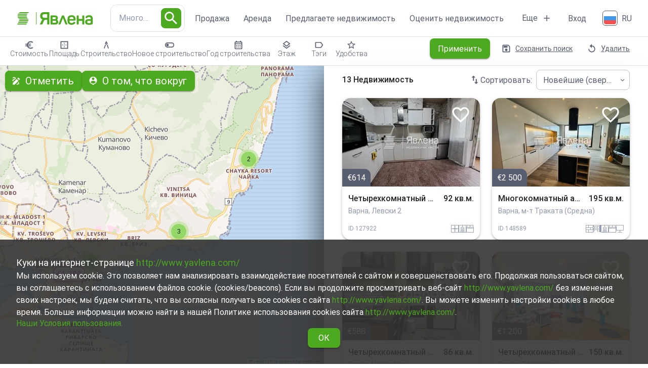

--- FILE ---
content_type: text/html; charset=utf-8
request_url: https://www.yavlena.com/ru/rentals/varna-fiveplusbedroomapartment/d3t7
body_size: 104169
content:
<!DOCTYPE html><html lang="ru" class="__className_8a386d"><head><meta charSet="utf-8"/><meta name="viewport" content="width=device-width, initial-scale=1"/><link rel="preload" href="/_next/static/media/045832894acda0e9-s.p.woff2" as="font" crossorigin="" type="font/woff2"/><link rel="preload" href="/_next/static/media/0e5e1c6a8db9e432-s.p.woff2" as="font" crossorigin="" type="font/woff2"/><link rel="preload" href="/_next/static/media/120a5a1920781bd0-s.p.woff2" as="font" crossorigin="" type="font/woff2"/><link rel="preload" href="/_next/static/media/155cae559bbd1a77-s.p.woff2" as="font" crossorigin="" type="font/woff2"/><link rel="preload" href="/_next/static/media/4de1fea1a954a5b6-s.p.woff2" as="font" crossorigin="" type="font/woff2"/><link rel="preload" href="/_next/static/media/55c20a7790588da9-s.p.woff2" as="font" crossorigin="" type="font/woff2"/><link rel="preload" href="/_next/static/media/6d664cce900333ee-s.p.woff2" as="font" crossorigin="" type="font/woff2"/><link rel="preload" href="/_next/static/media/6ebb97b5c9fa4e03-s.p.woff2" as="font" crossorigin="" type="font/woff2"/><link rel="preload" href="/_next/static/media/748c1291c1203551.p.woff" as="font" crossorigin="" type="font/woff"/><link rel="preload" href="/_next/static/media/7c16c8204ab29534-s.p.woff2" as="font" crossorigin="" type="font/woff2"/><link rel="preload" href="/_next/static/media/7d1684f14ddac155-s.p.woff2" as="font" crossorigin="" type="font/woff2"/><link rel="preload" href="/_next/static/media/cd31bf4b34f8dfb3-s.p.woff2" as="font" crossorigin="" type="font/woff2"/><link rel="preload" href="/_next/static/media/da897b99eb1fe4a1-s.p.woff2" as="font" crossorigin="" type="font/woff2"/><link rel="preload" as="image" imageSrcSet="/_next/image?url=https%3A%2F%2Fmaps.geoapify.com%2Fv1%2Fstaticmap%3Fstyle%3Dosm-bright%26width%3D500%26height%3D170%26center%3Dlonlat%253A23.350863%252C42.686292%26zoom%3D15%26marker%3Dlonlat%253A23.350863%252C42.686292%253Btype%253Aawesome%253Bcolor%253A%252319b8fc%253Bsize%253Alarge%26apiKey%3D223aa061c21c4d49a1c7620ef6baf2a7&amp;w=640&amp;q=75 640w, /_next/image?url=https%3A%2F%2Fmaps.geoapify.com%2Fv1%2Fstaticmap%3Fstyle%3Dosm-bright%26width%3D500%26height%3D170%26center%3Dlonlat%253A23.350863%252C42.686292%26zoom%3D15%26marker%3Dlonlat%253A23.350863%252C42.686292%253Btype%253Aawesome%253Bcolor%253A%252319b8fc%253Bsize%253Alarge%26apiKey%3D223aa061c21c4d49a1c7620ef6baf2a7&amp;w=750&amp;q=75 750w, /_next/image?url=https%3A%2F%2Fmaps.geoapify.com%2Fv1%2Fstaticmap%3Fstyle%3Dosm-bright%26width%3D500%26height%3D170%26center%3Dlonlat%253A23.350863%252C42.686292%26zoom%3D15%26marker%3Dlonlat%253A23.350863%252C42.686292%253Btype%253Aawesome%253Bcolor%253A%252319b8fc%253Bsize%253Alarge%26apiKey%3D223aa061c21c4d49a1c7620ef6baf2a7&amp;w=828&amp;q=75 828w, /_next/image?url=https%3A%2F%2Fmaps.geoapify.com%2Fv1%2Fstaticmap%3Fstyle%3Dosm-bright%26width%3D500%26height%3D170%26center%3Dlonlat%253A23.350863%252C42.686292%26zoom%3D15%26marker%3Dlonlat%253A23.350863%252C42.686292%253Btype%253Aawesome%253Bcolor%253A%252319b8fc%253Bsize%253Alarge%26apiKey%3D223aa061c21c4d49a1c7620ef6baf2a7&amp;w=1080&amp;q=75 1080w, /_next/image?url=https%3A%2F%2Fmaps.geoapify.com%2Fv1%2Fstaticmap%3Fstyle%3Dosm-bright%26width%3D500%26height%3D170%26center%3Dlonlat%253A23.350863%252C42.686292%26zoom%3D15%26marker%3Dlonlat%253A23.350863%252C42.686292%253Btype%253Aawesome%253Bcolor%253A%252319b8fc%253Bsize%253Alarge%26apiKey%3D223aa061c21c4d49a1c7620ef6baf2a7&amp;w=1200&amp;q=75 1200w, /_next/image?url=https%3A%2F%2Fmaps.geoapify.com%2Fv1%2Fstaticmap%3Fstyle%3Dosm-bright%26width%3D500%26height%3D170%26center%3Dlonlat%253A23.350863%252C42.686292%26zoom%3D15%26marker%3Dlonlat%253A23.350863%252C42.686292%253Btype%253Aawesome%253Bcolor%253A%252319b8fc%253Bsize%253Alarge%26apiKey%3D223aa061c21c4d49a1c7620ef6baf2a7&amp;w=1920&amp;q=75 1920w, /_next/image?url=https%3A%2F%2Fmaps.geoapify.com%2Fv1%2Fstaticmap%3Fstyle%3Dosm-bright%26width%3D500%26height%3D170%26center%3Dlonlat%253A23.350863%252C42.686292%26zoom%3D15%26marker%3Dlonlat%253A23.350863%252C42.686292%253Btype%253Aawesome%253Bcolor%253A%252319b8fc%253Bsize%253Alarge%26apiKey%3D223aa061c21c4d49a1c7620ef6baf2a7&amp;w=2048&amp;q=75 2048w, /_next/image?url=https%3A%2F%2Fmaps.geoapify.com%2Fv1%2Fstaticmap%3Fstyle%3Dosm-bright%26width%3D500%26height%3D170%26center%3Dlonlat%253A23.350863%252C42.686292%26zoom%3D15%26marker%3Dlonlat%253A23.350863%252C42.686292%253Btype%253Aawesome%253Bcolor%253A%252319b8fc%253Bsize%253Alarge%26apiKey%3D223aa061c21c4d49a1c7620ef6baf2a7&amp;w=3840&amp;q=75 3840w" imageSizes="100vw" fetchPriority="high"/><link rel="stylesheet" href="/_next/static/css/d8870e259929462e.css" data-precedence="next"/><link rel="stylesheet" href="/_next/static/css/74a2b525c47c4e7d.css" data-precedence="next"/><link rel="preload" as="script" fetchPriority="low" href="/_next/static/chunks/webpack-5b5cf12256f3e58c.js"/><script src="/_next/static/chunks/fd9d1056-aac69681b2de75fb.js" async=""></script><script src="/_next/static/chunks/8069-df156f4fbeb28812.js" async=""></script><script src="/_next/static/chunks/main-app-4d1564f0311960d9.js" async=""></script><script src="/_next/static/chunks/4716-2c61ccd27a4816f9.js" async=""></script><script src="/_next/static/chunks/3602-4c8143faf971a488.js" async=""></script><script src="/_next/static/chunks/7796-2a92102f6cc9c3e5.js" async=""></script><script src="/_next/static/chunks/9002-fea782f8d2cb5e49.js" async=""></script><script src="/_next/static/chunks/654-d650dd1c582dc14e.js" async=""></script><script src="/_next/static/chunks/8886-781454e565a77037.js" async=""></script><script src="/_next/static/chunks/5584-de65d2d2e756527b.js" async=""></script><script src="/_next/static/chunks/7144-4f40678e0e8e2ce1.js" async=""></script><script src="/_next/static/chunks/6285-c4cdc505fb7780fc.js" async=""></script><script src="/_next/static/chunks/7523-77309c3937431dba.js" async=""></script><script src="/_next/static/chunks/8330-d2a1808e467f860e.js" async=""></script><script src="/_next/static/chunks/8515-32a74720784115fc.js" async=""></script><script src="/_next/static/chunks/1252-0af8d6ff34659413.js" async=""></script><script src="/_next/static/chunks/6059-77de4e947d942de4.js" async=""></script><script src="/_next/static/chunks/1749-d50fcd1ac45fcc87.js" async=""></script><script src="/_next/static/chunks/1921-fca355e52f32a202.js" async=""></script><script src="/_next/static/chunks/967-d36a837d760e00bf.js" async=""></script><script src="/_next/static/chunks/2519-75896bc4577eb25c.js" async=""></script><script src="/_next/static/chunks/1182-19189d7f704525d0.js" async=""></script><script src="/_next/static/chunks/8814-6bbe8fd1f31e35f8.js" async=""></script><script src="/_next/static/chunks/7567-b52da10cce08e632.js" async=""></script><script src="/_next/static/chunks/6552-2c7b681e02af43b8.js" async=""></script><script src="/_next/static/chunks/9566-de180ee19336bf4c.js" async=""></script><script src="/_next/static/chunks/1261-19f44d6bb4532f59.js" async=""></script><script src="/_next/static/chunks/app/%5Blocale%5D/layout-482c5fb3ce58692f.js" async=""></script><script src="/_next/static/chunks/7372-83b0ba38225919fb.js" async=""></script><script src="/_next/static/chunks/5878-8a3f580edbc92220.js" async=""></script><script src="/_next/static/chunks/8392-11253d5ae829da7c.js" async=""></script><script src="/_next/static/chunks/2116-8f769f912ba4ff07.js" async=""></script><script src="/_next/static/chunks/3908-ed7f426dff65bc30.js" async=""></script><script src="/_next/static/chunks/4558-be626541d466ce60.js" async=""></script><script src="/_next/static/chunks/6301-8d2e0ce763851dd4.js" async=""></script><script src="/_next/static/chunks/8369-04be2b1ffdce5fc9.js" async=""></script><script src="/_next/static/chunks/app/%5Blocale%5D/(properties)/rentals/%5B%5B...slug%5D%5D/layout-f2e4242d273f4bf2.js" async=""></script><script src="/_next/static/chunks/1625-323a4b7fbaeb2984.js" async=""></script><script src="/_next/static/chunks/3285-c68df9e8ec61ca90.js" async=""></script><script src="/_next/static/chunks/app/%5Blocale%5D/(pages)/page-20a3060da58950ac.js" async=""></script><script src="/_next/static/chunks/7944-0a00ec671899777d.js" async=""></script><script src="/_next/static/chunks/2354-dc0c2d48958fb147.js" async=""></script><script src="/_next/static/chunks/5175-69dcdc2995cb4fdc.js" async=""></script><script src="/_next/static/chunks/app/%5Blocale%5D/(properties)/rentals/%5B%5B...slug%5D%5D/page-b487a67dddeade9b.js" async=""></script><link rel="preload" href="https://www.googletagmanager.com/gtag/js?id=G-4Q6QMTBXSB" as="script"/><title>Недвижимость в аренду по области Варна  | Явлена</title><meta name="description" content="Найдите оферты Явлены сдачи в аренду Многокомнатный апартамент в области Варна"/><meta name="keywords" content="Агентства недвижимости"/><link rel="canonical" href="https://www.yavlena.com/ru/rentals/varna-fiveplusbedroomapartment/d3t7"/><link rel="icon" href="/favicon.ico" type="image/x-icon" sizes="16x16"/><link rel="icon" href="/icon.png?39a1ccd429218297" type="image/png" sizes="128x132"/><meta name="next-size-adjust"/><script>(self.__next_s=self.__next_s||[]).push([0,{"children":"(function (w, d, s, l, i) {\n            w[l] = w[l] || []; w[l].push({\n                'gtm.start':\n                    new Date().getTime(), event: 'gtm.js'\n            }); var f = d.getElementsByTagName(s)[0],\n                j = d.createElement(s), dl = l != 'dataLayer' ? '&l=' + l : ''; j.async = true; j.src =\n                    'https://www.googletagmanager.com/gtm.js?id=' + i + dl; f.parentNode.insertBefore(j, f);\n        })(window, document, 'script', 'dataLayer', 'GTM-KDSF77J');","id":"google-tag-manager"}])</script><script src="/_next/static/chunks/polyfills-c67a75d1b6f99dc8.js" noModule=""></script><style data-emotion="mui-style-global ba9skh">html{-webkit-font-smoothing:antialiased;-moz-osx-font-smoothing:grayscale;box-sizing:border-box;-webkit-text-size-adjust:100%;}*,*::before,*::after{box-sizing:inherit;}strong,b{font-weight:700;}body{margin:0;color:rgba(0, 0, 0, 0.87);font-size:1.6rem;line-height:1.9rem;font-weight:400;font-family:'__Roboto_8a386d','__Roboto_Fallback_8a386d',Helvetica,Arial,sans-serif;background-color:#fff;}@media print{body{background-color:#fff;}}body::backdrop{background-color:#fff;}html{font-size:62.5%;}</style><style data-emotion="mui-style-global animation-wiooy9">@-webkit-keyframes animation-wiooy9{0%{-webkit-transform:translateX(-100%);-moz-transform:translateX(-100%);-ms-transform:translateX(-100%);transform:translateX(-100%);}50%{-webkit-transform:translateX(100%);-moz-transform:translateX(100%);-ms-transform:translateX(100%);transform:translateX(100%);}100%{-webkit-transform:translateX(100%);-moz-transform:translateX(100%);-ms-transform:translateX(100%);transform:translateX(100%);}}@keyframes animation-wiooy9{0%{-webkit-transform:translateX(-100%);-moz-transform:translateX(-100%);-ms-transform:translateX(-100%);transform:translateX(-100%);}50%{-webkit-transform:translateX(100%);-moz-transform:translateX(100%);-ms-transform:translateX(100%);transform:translateX(100%);}100%{-webkit-transform:translateX(100%);-moz-transform:translateX(100%);-ms-transform:translateX(100%);transform:translateX(100%);}}</style><style data-emotion="mui-style-global 1prfaxn">@-webkit-keyframes mui-auto-fill{from{display:block;}}@keyframes mui-auto-fill{from{display:block;}}@-webkit-keyframes mui-auto-fill-cancel{from{display:block;}}@keyframes mui-auto-fill-cancel{from{display:block;}}</style><style data-emotion="mui-style-global animation-61bdi0">@-webkit-keyframes animation-61bdi0{0%{-webkit-transform:rotate(0deg);-moz-transform:rotate(0deg);-ms-transform:rotate(0deg);transform:rotate(0deg);}100%{-webkit-transform:rotate(360deg);-moz-transform:rotate(360deg);-ms-transform:rotate(360deg);transform:rotate(360deg);}}@keyframes animation-61bdi0{0%{-webkit-transform:rotate(0deg);-moz-transform:rotate(0deg);-ms-transform:rotate(0deg);transform:rotate(0deg);}100%{-webkit-transform:rotate(360deg);-moz-transform:rotate(360deg);-ms-transform:rotate(360deg);transform:rotate(360deg);}}</style><style data-emotion="mui-style-global animation-1p2h4ri">@-webkit-keyframes animation-1p2h4ri{0%{stroke-dasharray:1px,200px;stroke-dashoffset:0;}50%{stroke-dasharray:100px,200px;stroke-dashoffset:-15px;}100%{stroke-dasharray:100px,200px;stroke-dashoffset:-125px;}}@keyframes animation-1p2h4ri{0%{stroke-dasharray:1px,200px;stroke-dashoffset:0;}50%{stroke-dasharray:100px,200px;stroke-dashoffset:-15px;}100%{stroke-dasharray:100px,200px;stroke-dashoffset:-125px;}}</style><style data-emotion="mui-style-global animation-c7515d">@-webkit-keyframes animation-c7515d{0%{opacity:1;}50%{opacity:0.4;}100%{opacity:1;}}@keyframes animation-c7515d{0%{opacity:1;}50%{opacity:0.4;}100%{opacity:1;}}</style><style data-emotion="mui-style sabx4i 0 rgtz81 1hkpj44 mr86mw h2dgqc 1756h2c 6eu9h 49hm89 8vw0gq sdgxeu gfqzyh mdne88 1vvxv3t 18k8mc9 wnmt32 wxjsyl 1k371a6 1r6hsj1 1nnvqcn 1i1xszk 14g0mjs 1oatfpo hboir5 8atqhb 17hd3vt sqw4rt ghvc2c 8r1ghy j7qwjs 1r003a2 2t89qz uz6zc9 x4bz94 nq234x 1yqdj5h 1cw4hi4 mp4iy3 1we0n74 19ohtdm djobhb 1wyagnn 2rb2j0 mfwn05 ofah5g 1t0jtmi x0cc0v z6arjy pt151d 18oggbe 5parws 1kliy3e 1h40lmk 1d43s51 1gqutdb 7ye7gr mm94wc 1no2yt4 v82bcj 1yaztyx 1191ml0 1wrcvmo 1xdhyk6 1p91bax 1f7ei7d 1l6c7y9 durogy 1pcggm8 5b66fk 1t4yhcc dkc5um dmapta 10n91hg 1b5mpee 6k8fz8 39bbo6 12pseih 1xinfdp 1jo6vly kjfnaa b3aitd vubbuv 1okdjts j431cu 1xhj18k 4ytc2e 1diwqrb 1lxemy1 olqqvn 7yvxli 86ubk0 ek8z60 1d3bbye 6ioqz3 le1rjy phknfy 99kafz 285x7c 1um0j83 70qvj9 nvizjm kdipbk 15mbqlb 1qge3ub o4qvae 17ciiq 1k3x8v3 bi4s6q 1636szt 19w1uun igs3ac ihdtdm 1ufj8j2 1m702pj 1mis34e 6jgdtc 6q7m68 1ff3op5 1394beq azprxa nbbt4d r75or rhe9rv 15ow8rg tmolj3 lhtfcs 1vyzy83 2wi3zl 13o7eu2 14891ef 1l2pkx6 qhbzxl 6esdjv 1vpb0qo ohwg9z x4efa4 uok31o 24lpvj 1p4kzh3 1n9aimk ivzfwo 10vdokw l7lo54 1n26dbo g1typh id33wf y8xoz0">.mui-style-sabx4i{display:-webkit-box;display:-webkit-flex;display:-ms-flexbox;display:flex;-webkit-flex-direction:column;-ms-flex-direction:column;flex-direction:column;row-gap:16px;padding:3.2rem;position:fixed;z-index:1300;bottom:0;color:#fff;background-color:rgba(51, 51, 51, 0.9);}.mui-style-rgtz81{margin:0;font-size:1.8rem;line-height:2.8rem;font-weight:400;}.mui-style-rgtz81 a{color:#4CA920;-webkit-text-decoration:none;text-decoration:none;}.mui-style-1hkpj44{margin:0;font-size:1.6rem;line-height:1.9rem;font-weight:400;font-family:'__Roboto_8a386d','__Roboto_Fallback_8a386d',Helvetica,Arial,sans-serif;line-height:2.4rem;}.mui-style-1hkpj44 a{color:#4CA920;-webkit-text-decoration:none;text-decoration:none;}.mui-style-mr86mw{-webkit-text-decoration:none;text-decoration:none;}.mui-style-h2dgqc{margin:0;font:inherit;color:#4CA920;-webkit-text-decoration:none;text-decoration:none;}.mui-style-1756h2c{color:#fff;font-size:1.6rem;line-height:1.9rem;padding:1rem;-webkit-align-self:center;-ms-flex-item-align:center;align-self:center;width:-webkit-fit-content;width:-moz-fit-content;width:fit-content;}.mui-style-1756h2c.Mui-disabled{color:#9F9F9F;}.mui-style-6eu9h{font-size:2rem;line-height:2.8rem;font-weight:400;text-transform:initial;font-family:'__Roboto_8a386d','__Roboto_Fallback_8a386d',Helvetica,Arial,sans-serif;min-width:64px;padding:6px 16px;border-radius:4px;-webkit-transition:background-color 250ms cubic-bezier(0.4, 0, 0.2, 1) 0ms,box-shadow 250ms cubic-bezier(0.4, 0, 0.2, 1) 0ms,border-color 250ms cubic-bezier(0.4, 0, 0.2, 1) 0ms,color 250ms cubic-bezier(0.4, 0, 0.2, 1) 0ms;transition:background-color 250ms cubic-bezier(0.4, 0, 0.2, 1) 0ms,box-shadow 250ms cubic-bezier(0.4, 0, 0.2, 1) 0ms,border-color 250ms cubic-bezier(0.4, 0, 0.2, 1) 0ms,color 250ms cubic-bezier(0.4, 0, 0.2, 1) 0ms;color:#fff;background-color:#4CA920;box-shadow:0px 3px 1px -2px rgba(0,0,0,0.2),0px 2px 2px 0px rgba(0,0,0,0.14),0px 1px 5px 0px rgba(0,0,0,0.12);text-transform:none;border-radius:0.8rem;color:#fff;font-size:1.6rem;line-height:1.9rem;padding:1rem;-webkit-align-self:center;-ms-flex-item-align:center;align-self:center;width:-webkit-fit-content;width:-moz-fit-content;width:fit-content;}.mui-style-6eu9h:hover{-webkit-text-decoration:none;text-decoration:none;background-color:#369534;box-shadow:0px 2px 4px -1px rgba(0,0,0,0.2),0px 4px 5px 0px rgba(0,0,0,0.14),0px 1px 10px 0px rgba(0,0,0,0.12);}@media (hover: none){.mui-style-6eu9h:hover{background-color:#4CA920;}}.mui-style-6eu9h:active{box-shadow:0px 5px 5px -3px rgba(0,0,0,0.2),0px 8px 10px 1px rgba(0,0,0,0.14),0px 3px 14px 2px rgba(0,0,0,0.12);}.mui-style-6eu9h.Mui-focusVisible{box-shadow:0px 3px 5px -1px rgba(0,0,0,0.2),0px 6px 10px 0px rgba(0,0,0,0.14),0px 1px 18px 0px rgba(0,0,0,0.12);}.mui-style-6eu9h.Mui-disabled{color:rgba(0, 0, 0, 0.26);box-shadow:none;background-color:rgba(0, 0, 0, 0.12);}.mui-style-6eu9h.Mui-disabled{color:#9F9F9F;}.mui-style-49hm89{display:-webkit-inline-box;display:-webkit-inline-flex;display:-ms-inline-flexbox;display:inline-flex;-webkit-align-items:center;-webkit-box-align:center;-ms-flex-align:center;align-items:center;-webkit-box-pack:center;-ms-flex-pack:center;-webkit-justify-content:center;justify-content:center;position:relative;box-sizing:border-box;-webkit-tap-highlight-color:transparent;background-color:transparent;outline:0;border:0;margin:0;border-radius:0;padding:0;cursor:pointer;-webkit-user-select:none;-moz-user-select:none;-ms-user-select:none;user-select:none;vertical-align:middle;-moz-appearance:none;-webkit-appearance:none;-webkit-text-decoration:none;text-decoration:none;color:inherit;font-size:2rem;line-height:2.8rem;font-weight:400;text-transform:initial;font-family:'__Roboto_8a386d','__Roboto_Fallback_8a386d',Helvetica,Arial,sans-serif;min-width:64px;padding:6px 16px;border-radius:4px;-webkit-transition:background-color 250ms cubic-bezier(0.4, 0, 0.2, 1) 0ms,box-shadow 250ms cubic-bezier(0.4, 0, 0.2, 1) 0ms,border-color 250ms cubic-bezier(0.4, 0, 0.2, 1) 0ms,color 250ms cubic-bezier(0.4, 0, 0.2, 1) 0ms;transition:background-color 250ms cubic-bezier(0.4, 0, 0.2, 1) 0ms,box-shadow 250ms cubic-bezier(0.4, 0, 0.2, 1) 0ms,border-color 250ms cubic-bezier(0.4, 0, 0.2, 1) 0ms,color 250ms cubic-bezier(0.4, 0, 0.2, 1) 0ms;color:#fff;background-color:#4CA920;box-shadow:0px 3px 1px -2px rgba(0,0,0,0.2),0px 2px 2px 0px rgba(0,0,0,0.14),0px 1px 5px 0px rgba(0,0,0,0.12);text-transform:none;border-radius:0.8rem;color:#fff;font-size:1.6rem;line-height:1.9rem;padding:1rem;-webkit-align-self:center;-ms-flex-item-align:center;align-self:center;width:-webkit-fit-content;width:-moz-fit-content;width:fit-content;}.mui-style-49hm89::-moz-focus-inner{border-style:none;}.mui-style-49hm89.Mui-disabled{pointer-events:none;cursor:default;}@media print{.mui-style-49hm89{-webkit-print-color-adjust:exact;color-adjust:exact;}}.mui-style-49hm89:hover{-webkit-text-decoration:none;text-decoration:none;background-color:#369534;box-shadow:0px 2px 4px -1px rgba(0,0,0,0.2),0px 4px 5px 0px rgba(0,0,0,0.14),0px 1px 10px 0px rgba(0,0,0,0.12);}@media (hover: none){.mui-style-49hm89:hover{background-color:#4CA920;}}.mui-style-49hm89:active{box-shadow:0px 5px 5px -3px rgba(0,0,0,0.2),0px 8px 10px 1px rgba(0,0,0,0.14),0px 3px 14px 2px rgba(0,0,0,0.12);}.mui-style-49hm89.Mui-focusVisible{box-shadow:0px 3px 5px -1px rgba(0,0,0,0.2),0px 6px 10px 0px rgba(0,0,0,0.14),0px 1px 18px 0px rgba(0,0,0,0.12);}.mui-style-49hm89.Mui-disabled{color:rgba(0, 0, 0, 0.26);box-shadow:none;background-color:rgba(0, 0, 0, 0.12);}.mui-style-49hm89.Mui-disabled{color:#9F9F9F;}.mui-style-8vw0gq{display:-webkit-box;display:-webkit-flex;display:-ms-flexbox;display:flex;-webkit-flex-direction:column;-ms-flex-direction:column;flex-direction:column;-webkit-box-pack:justify;-webkit-justify-content:space-between;justify-content:space-between;-webkit-box-flex-wrap:wrap;-webkit-flex-wrap:wrap;-ms-flex-wrap:wrap;flex-wrap:wrap;-webkit-column-gap:32px;column-gap:32px;row-gap:32px;background-color:#585E6F;}@media (min-width:0px){.mui-style-8vw0gq{-webkit-flex-direction:column;-ms-flex-direction:column;flex-direction:column;}}@media (min-width:768px){.mui-style-8vw0gq{-webkit-flex-direction:row;-ms-flex-direction:row;flex-direction:row;}}@media (min-width:0px){.mui-style-8vw0gq{padding:1.6rem;}}@media (min-width:600px){.mui-style-8vw0gq{padding:3.2rem;}}.mui-style-sdgxeu{display:-webkit-box;display:-webkit-flex;display:-ms-flexbox;display:flex;-webkit-flex-direction:column;-ms-flex-direction:column;flex-direction:column;row-gap:32px;-webkit-column-gap:16px;column-gap:16px;-webkit-align-items:center;-webkit-box-align:center;-ms-flex-align:center;align-items:center;}@media (min-width:0px){.mui-style-sdgxeu{-webkit-flex-direction:row;-ms-flex-direction:row;flex-direction:row;}}@media (min-width:768px){.mui-style-sdgxeu{-webkit-flex-direction:column;-ms-flex-direction:column;flex-direction:column;}}@media (min-width:0px){.mui-style-sdgxeu{-webkit-box-pack:justify;-webkit-justify-content:space-between;justify-content:space-between;}}@media (min-width:768px){.mui-style-sdgxeu{-webkit-box-pack:start;-ms-flex-pack:start;-webkit-justify-content:flex-start;justify-content:flex-start;}}.mui-style-gfqzyh{-webkit-user-select:none;-moz-user-select:none;-ms-user-select:none;user-select:none;width:1em;height:1em;display:inline-block;fill:currentColor;-webkit-flex-shrink:0;-ms-flex-negative:0;flex-shrink:0;-webkit-transition:fill 200ms cubic-bezier(0.4, 0, 0.2, 1) 0ms;transition:fill 200ms cubic-bezier(0.4, 0, 0.2, 1) 0ms;font-size:1.5rem;color:#fff;width:12rem;height:2rem;}.mui-style-mdne88{position:relative;}@media (min-width:0px){.mui-style-mdne88{width:5.4rem;height:5.4rem;}}@media (min-width:600px){.mui-style-mdne88{width:9rem;height:9rem;}}.mui-style-1vvxv3t{position:relative;}@media (min-width:0px){.mui-style-1vvxv3t{width:12.5rem;height:2.4rem;}}@media (min-width:600px){.mui-style-1vvxv3t{width:15.7rem;height:2.9rem;}}@media (min-width:0px){.mui-style-18k8mc9{display:block;}}@media (min-width:768px){.mui-style-18k8mc9{display:none;}}.mui-style-wnmt32{font-size:2rem;line-height:2.8rem;font-weight:400;text-transform:initial;font-family:'__Roboto_8a386d','__Roboto_Fallback_8a386d',Helvetica,Arial,sans-serif;min-width:64px;padding:6px 16px;border-radius:4px;-webkit-transition:background-color 250ms cubic-bezier(0.4, 0, 0.2, 1) 0ms,box-shadow 250ms cubic-bezier(0.4, 0, 0.2, 1) 0ms,border-color 250ms cubic-bezier(0.4, 0, 0.2, 1) 0ms,color 250ms cubic-bezier(0.4, 0, 0.2, 1) 0ms;transition:background-color 250ms cubic-bezier(0.4, 0, 0.2, 1) 0ms,box-shadow 250ms cubic-bezier(0.4, 0, 0.2, 1) 0ms,border-color 250ms cubic-bezier(0.4, 0, 0.2, 1) 0ms,color 250ms cubic-bezier(0.4, 0, 0.2, 1) 0ms;color:#fff;background-color:#4CA920;box-shadow:0px 3px 1px -2px rgba(0,0,0,0.2),0px 2px 2px 0px rgba(0,0,0,0.14),0px 1px 5px 0px rgba(0,0,0,0.12);text-transform:none;border-radius:0.8rem;font-size:1.6rem;font-weight:400;}.mui-style-wnmt32:hover{-webkit-text-decoration:none;text-decoration:none;background-color:#369534;box-shadow:0px 2px 4px -1px rgba(0,0,0,0.2),0px 4px 5px 0px rgba(0,0,0,0.14),0px 1px 10px 0px rgba(0,0,0,0.12);}@media (hover: none){.mui-style-wnmt32:hover{background-color:#4CA920;}}.mui-style-wnmt32:active{box-shadow:0px 5px 5px -3px rgba(0,0,0,0.2),0px 8px 10px 1px rgba(0,0,0,0.14),0px 3px 14px 2px rgba(0,0,0,0.12);}.mui-style-wnmt32.Mui-focusVisible{box-shadow:0px 3px 5px -1px rgba(0,0,0,0.2),0px 6px 10px 0px rgba(0,0,0,0.14),0px 1px 18px 0px rgba(0,0,0,0.12);}.mui-style-wnmt32.Mui-disabled{color:rgba(0, 0, 0, 0.26);box-shadow:none;background-color:rgba(0, 0, 0, 0.12);}.mui-style-wxjsyl{display:-webkit-inline-box;display:-webkit-inline-flex;display:-ms-inline-flexbox;display:inline-flex;-webkit-align-items:center;-webkit-box-align:center;-ms-flex-align:center;align-items:center;-webkit-box-pack:center;-ms-flex-pack:center;-webkit-justify-content:center;justify-content:center;position:relative;box-sizing:border-box;-webkit-tap-highlight-color:transparent;background-color:transparent;outline:0;border:0;margin:0;border-radius:0;padding:0;cursor:pointer;-webkit-user-select:none;-moz-user-select:none;-ms-user-select:none;user-select:none;vertical-align:middle;-moz-appearance:none;-webkit-appearance:none;-webkit-text-decoration:none;text-decoration:none;color:inherit;font-size:2rem;line-height:2.8rem;font-weight:400;text-transform:initial;font-family:'__Roboto_8a386d','__Roboto_Fallback_8a386d',Helvetica,Arial,sans-serif;min-width:64px;padding:6px 16px;border-radius:4px;-webkit-transition:background-color 250ms cubic-bezier(0.4, 0, 0.2, 1) 0ms,box-shadow 250ms cubic-bezier(0.4, 0, 0.2, 1) 0ms,border-color 250ms cubic-bezier(0.4, 0, 0.2, 1) 0ms,color 250ms cubic-bezier(0.4, 0, 0.2, 1) 0ms;transition:background-color 250ms cubic-bezier(0.4, 0, 0.2, 1) 0ms,box-shadow 250ms cubic-bezier(0.4, 0, 0.2, 1) 0ms,border-color 250ms cubic-bezier(0.4, 0, 0.2, 1) 0ms,color 250ms cubic-bezier(0.4, 0, 0.2, 1) 0ms;color:#fff;background-color:#4CA920;box-shadow:0px 3px 1px -2px rgba(0,0,0,0.2),0px 2px 2px 0px rgba(0,0,0,0.14),0px 1px 5px 0px rgba(0,0,0,0.12);text-transform:none;border-radius:0.8rem;font-size:1.6rem;font-weight:400;}.mui-style-wxjsyl::-moz-focus-inner{border-style:none;}.mui-style-wxjsyl.Mui-disabled{pointer-events:none;cursor:default;}@media print{.mui-style-wxjsyl{-webkit-print-color-adjust:exact;color-adjust:exact;}}.mui-style-wxjsyl:hover{-webkit-text-decoration:none;text-decoration:none;background-color:#369534;box-shadow:0px 2px 4px -1px rgba(0,0,0,0.2),0px 4px 5px 0px rgba(0,0,0,0.14),0px 1px 10px 0px rgba(0,0,0,0.12);}@media (hover: none){.mui-style-wxjsyl:hover{background-color:#4CA920;}}.mui-style-wxjsyl:active{box-shadow:0px 5px 5px -3px rgba(0,0,0,0.2),0px 8px 10px 1px rgba(0,0,0,0.14),0px 3px 14px 2px rgba(0,0,0,0.12);}.mui-style-wxjsyl.Mui-focusVisible{box-shadow:0px 3px 5px -1px rgba(0,0,0,0.2),0px 6px 10px 0px rgba(0,0,0,0.14),0px 1px 18px 0px rgba(0,0,0,0.12);}.mui-style-wxjsyl.Mui-disabled{color:rgba(0, 0, 0, 0.26);box-shadow:none;background-color:rgba(0, 0, 0, 0.12);}@media print{.mui-style-1k371a6{position:absolute!important;}}.mui-style-1r6hsj1{display:-webkit-box;display:-webkit-flex;display:-ms-flexbox;display:flex;-webkit-flex-direction:column;-ms-flex-direction:column;flex-direction:column;}@media (min-width:0px){.mui-style-1r6hsj1{border-bottom:1px solid #9198AE;}}@media (min-width:768px){.mui-style-1r6hsj1{border-bottom:0;}}.mui-style-1r6hsj1:hover{cursor:default;}.mui-style-1nnvqcn{display:-webkit-box;display:-webkit-flex;display:-ms-flexbox;display:flex;-webkit-flex-direction:row;-ms-flex-direction:row;flex-direction:row;-webkit-box-pack:justify;-webkit-justify-content:space-between;justify-content:space-between;}@media (min-width:0px){.mui-style-1nnvqcn{width:100%;padding-bottom:1rem;}}@media (min-width:600px){.mui-style-1nnvqcn{width:auto;}}@media (min-width:768px){.mui-style-1nnvqcn{padding-bottom:2rem;}}.mui-style-1i1xszk{margin:0;font-size:2rem;line-height:2.8rem;font-weight:400;font-family:'__Roboto_8a386d','__Roboto_Fallback_8a386d',Helvetica,Arial,sans-serif;color:#fff;font-weight:700;}.mui-style-14g0mjs{-webkit-user-select:none;-moz-user-select:none;-ms-user-select:none;user-select:none;width:1em;height:1em;display:inline-block;fill:currentColor;-webkit-flex-shrink:0;-ms-flex-negative:0;flex-shrink:0;-webkit-transition:fill 200ms cubic-bezier(0.4, 0, 0.2, 1) 0ms;transition:fill 200ms cubic-bezier(0.4, 0, 0.2, 1) 0ms;font-size:2.1875rem;color:#fff;-webkit-transform:rotate(0deg);-moz-transform:rotate(0deg);-ms-transform:rotate(0deg);transform:rotate(0deg);-webkit-transition:-webkit-transform 150ms cubic-bezier(0.4, 0, 0.2, 1) 0ms;transition:transform 150ms cubic-bezier(0.4, 0, 0.2, 1) 0ms;}@media (min-width:0px){.mui-style-14g0mjs{display:-webkit-box;display:-webkit-flex;display:-ms-flexbox;display:flex;}}@media (min-width:768px){.mui-style-14g0mjs{display:none;}}.mui-style-1oatfpo{height:auto;overflow:visible;-webkit-transition:height 300ms cubic-bezier(0.4, 0, 0.2, 1) 0ms;transition:height 300ms cubic-bezier(0.4, 0, 0.2, 1) 0ms;}@media (min-width:0px){.mui-style-1oatfpo{padding:1rem 0;}}@media (min-width:768px){.mui-style-1oatfpo{padding:0;}}.mui-style-hboir5{display:-webkit-box;display:-webkit-flex;display:-ms-flexbox;display:flex;width:100%;}.mui-style-8atqhb{width:100%;}.mui-style-17hd3vt{display:-webkit-box;display:-webkit-flex;display:-ms-flexbox;display:flex;-webkit-flex-direction:column;-ms-flex-direction:column;flex-direction:column;-webkit-box-pack:center;-ms-flex-pack:center;-webkit-justify-content:center;justify-content:center;list-style-type:none;}@media (min-width:0px){.mui-style-17hd3vt{-webkit-flex-direction:column;-ms-flex-direction:column;flex-direction:column;}.mui-style-17hd3vt>:not(style):not(style){margin:0;}.mui-style-17hd3vt>:not(style)~:not(style){margin-top:16px;}}@media (min-width:1200px){.mui-style-17hd3vt{-webkit-flex-direction:column;-ms-flex-direction:column;flex-direction:column;}.mui-style-17hd3vt>:not(style):not(style){margin:0;}.mui-style-17hd3vt>:not(style)~:not(style){margin-top:16px;}}.mui-style-sqw4rt{-webkit-text-decoration:none;text-decoration:none;color:#fff;display:-webkit-box;display:-webkit-flex;display:-ms-flexbox;display:flex;-webkit-column-gap:16px;column-gap:16px;}.mui-style-sqw4rt:hover{color:#4CA920;}.mui-style-ghvc2c{margin:0;font:inherit;color:#fff;-webkit-text-decoration:none;text-decoration:none;color:#fff;display:-webkit-box;display:-webkit-flex;display:-ms-flexbox;display:flex;-webkit-column-gap:16px;column-gap:16px;}.mui-style-ghvc2c:hover{color:#4CA920;}.mui-style-8r1ghy{margin:0;font-size:1.6rem;line-height:1.9rem;font-weight:400;font-family:'__Roboto_8a386d','__Roboto_Fallback_8a386d',Helvetica,Arial,sans-serif;}@media (min-width:0px){.mui-style-8r1ghy{display:block;line-height:3rem;}}@media (min-width:768px){.mui-style-8r1ghy{display:block;line-height:1.9rem;}}.mui-style-j7qwjs{display:-webkit-box;display:-webkit-flex;display:-ms-flexbox;display:flex;-webkit-flex-direction:column;-ms-flex-direction:column;flex-direction:column;}.mui-style-1r003a2{margin-top:1rem;}@media (min-width:0px){.mui-style-1r003a2{display:none;}}@media (min-width:768px){.mui-style-1r003a2{display:block;}}.mui-style-2t89qz{-webkit-text-decoration:none;text-decoration:none;color:#fff;}.mui-style-2t89qz:hover{color:#4CA920;}.mui-style-uz6zc9{margin:0;font:inherit;color:#fff;-webkit-text-decoration:none;text-decoration:none;color:#fff;}.mui-style-uz6zc9:hover{color:#4CA920;}.mui-style-x4bz94{display:-webkit-box;display:-webkit-flex;display:-ms-flexbox;display:flex;-webkit-flex-direction:column;-ms-flex-direction:column;flex-direction:column;}@media (min-width:0px){.mui-style-x4bz94{border-bottom:0;}}@media (min-width:768px){.mui-style-x4bz94{border-bottom:0;}}.mui-style-x4bz94:hover{cursor:default;}.mui-style-nq234x{display:-webkit-box;display:-webkit-flex;display:-ms-flexbox;display:flex;-webkit-flex-direction:column;-ms-flex-direction:column;flex-direction:column;-webkit-box-pack:justify;-webkit-justify-content:space-between;justify-content:space-between;list-style-type:none;}@media (min-width:0px){.mui-style-nq234x{-webkit-flex-direction:row;-ms-flex-direction:row;flex-direction:row;}.mui-style-nq234x>:not(style):not(style){margin:0;}.mui-style-nq234x>:not(style)~:not(style){margin-left:16px;}}@media (min-width:1200px){.mui-style-nq234x{-webkit-flex-direction:column;-ms-flex-direction:column;flex-direction:column;}.mui-style-nq234x>:not(style):not(style){margin:0;}.mui-style-nq234x>:not(style)~:not(style){margin-top:16px;}}@media (min-width:0px){.mui-style-1yqdj5h{font-size:4rem;}}@media (min-width:768px){.mui-style-1yqdj5h{font-size:2rem;}}.mui-style-1cw4hi4{-webkit-user-select:none;-moz-user-select:none;-ms-user-select:none;user-select:none;width:1em;height:1em;display:inline-block;fill:currentColor;-webkit-flex-shrink:0;-ms-flex-negative:0;flex-shrink:0;-webkit-transition:fill 200ms cubic-bezier(0.4, 0, 0.2, 1) 0ms;transition:fill 200ms cubic-bezier(0.4, 0, 0.2, 1) 0ms;font-size:inherit;}.mui-style-mp4iy3{margin:0;font-size:1.6rem;line-height:1.9rem;font-weight:400;font-family:'__Roboto_8a386d','__Roboto_Fallback_8a386d',Helvetica,Arial,sans-serif;}@media (min-width:0px){.mui-style-mp4iy3{display:none;line-height:3rem;}}@media (min-width:768px){.mui-style-mp4iy3{display:block;line-height:1.9rem;}}.mui-style-1we0n74{display:-webkit-box;display:-webkit-flex;display:-ms-flexbox;display:flex;-webkit-flex-direction:column;-ms-flex-direction:column;flex-direction:column;width:100%;box-sizing:border-box;-webkit-flex-shrink:0;-ms-flex-negative:0;flex-shrink:0;position:fixed;z-index:1100;top:0;left:auto;right:0;background-color:#4CA920;color:#fff;height:13rem;}@media print{.mui-style-1we0n74{position:absolute;}}@media (min-width:0px){.mui-style-1we0n74{background-color:rgba(255, 255, 255, 0.95);border-bottom:1px solid;border-bottom-color:#DDDDDD;}}@media (min-width:1200px){.mui-style-1we0n74{background-color:rgba(255, 255, 255, 0.95);border-bottom:1px solid;border-bottom-color:#DDDDDD;}}.mui-style-19ohtdm{background-color:#fff;color:rgba(0, 0, 0, 0.87);-webkit-transition:box-shadow 300ms cubic-bezier(0.4, 0, 0.2, 1) 0ms;transition:box-shadow 300ms cubic-bezier(0.4, 0, 0.2, 1) 0ms;box-shadow:none;display:-webkit-box;display:-webkit-flex;display:-ms-flexbox;display:flex;-webkit-flex-direction:column;-ms-flex-direction:column;flex-direction:column;width:100%;box-sizing:border-box;-webkit-flex-shrink:0;-ms-flex-negative:0;flex-shrink:0;position:fixed;z-index:1100;top:0;left:auto;right:0;background-color:#4CA920;color:#fff;height:13rem;}@media print{.mui-style-19ohtdm{position:absolute;}}@media (min-width:0px){.mui-style-19ohtdm{background-color:rgba(255, 255, 255, 0.95);border-bottom:1px solid;border-bottom-color:#DDDDDD;}}@media (min-width:1200px){.mui-style-19ohtdm{background-color:rgba(255, 255, 255, 0.95);border-bottom:1px solid;border-bottom-color:#DDDDDD;}}.mui-style-djobhb{position:relative;display:-webkit-box;display:-webkit-flex;display:-ms-flexbox;display:flex;-webkit-align-items:center;-webkit-box-align:center;-ms-flex-align:center;align-items:center;padding-left:16px;padding-right:16px;min-height:56px;-webkit-box-pack:justify;-webkit-justify-content:space-between;justify-content:space-between;height:7.2rem;}@media (min-width:600px){.mui-style-djobhb{padding-left:24px;padding-right:24px;}}@media (min-width:0px){@media (orientation: landscape){.mui-style-djobhb{min-height:48px;}}}@media (min-width:600px){.mui-style-djobhb{min-height:64px;}}@media (min-width:0px){.mui-style-djobhb{padding:1.6rem;}}@media (min-width:1200px){.mui-style-djobhb{padding:2.4rem;}}.mui-style-1wyagnn{-webkit-text-decoration:underline;text-decoration:underline;text-decoration-color:rgba(76, 169, 32, 0.4);}.mui-style-1wyagnn:hover{text-decoration-color:inherit;}.mui-style-2rb2j0{margin:0;font:inherit;color:#4CA920;-webkit-text-decoration:underline;text-decoration:underline;text-decoration-color:rgba(76, 169, 32, 0.4);}.mui-style-2rb2j0:hover{text-decoration-color:inherit;}.mui-style-mfwn05{-webkit-user-select:none;-moz-user-select:none;-ms-user-select:none;user-select:none;width:1em;height:1em;display:inline-block;fill:currentColor;-webkit-flex-shrink:0;-ms-flex-negative:0;flex-shrink:0;-webkit-transition:fill 200ms cubic-bezier(0.4, 0, 0.2, 1) 0ms;transition:fill 200ms cubic-bezier(0.4, 0, 0.2, 1) 0ms;font-size:2.1875rem;color:#4CA920;margin:0.2rem;}@media (min-width:0px){.mui-style-mfwn05{display:inherit;}}@media (min-width:1200px){.mui-style-mfwn05{display:none;}}.mui-style-ofah5g{-webkit-user-select:none;-moz-user-select:none;-ms-user-select:none;user-select:none;width:1em;height:1em;display:inline-block;fill:currentColor;-webkit-flex-shrink:0;-ms-flex-negative:0;flex-shrink:0;-webkit-transition:fill 200ms cubic-bezier(0.4, 0, 0.2, 1) 0ms;transition:fill 200ms cubic-bezier(0.4, 0, 0.2, 1) 0ms;font-size:1.5rem;color:#4CA920;width:15.4rem;height:2.5rem;margin:0.8rem 1rem;}@media (min-width:0px){.mui-style-ofah5g{display:none;}}@media (min-width:1200px){.mui-style-ofah5g{display:block;}}.mui-style-1t0jtmi{font-size:2rem;line-height:2.8rem;font-weight:400;text-transform:initial;font-family:'__Roboto_8a386d','__Roboto_Fallback_8a386d',Helvetica,Arial,sans-serif;min-width:64px;padding:6px 8px;border-radius:4px;-webkit-transition:background-color 250ms cubic-bezier(0.4, 0, 0.2, 1) 0ms,box-shadow 250ms cubic-bezier(0.4, 0, 0.2, 1) 0ms,border-color 250ms cubic-bezier(0.4, 0, 0.2, 1) 0ms,color 250ms cubic-bezier(0.4, 0, 0.2, 1) 0ms;transition:background-color 250ms cubic-bezier(0.4, 0, 0.2, 1) 0ms,box-shadow 250ms cubic-bezier(0.4, 0, 0.2, 1) 0ms,border-color 250ms cubic-bezier(0.4, 0, 0.2, 1) 0ms,color 250ms cubic-bezier(0.4, 0, 0.2, 1) 0ms;color:#4CA920;text-transform:none;border-radius:0.8rem;-webkit-flex:1;-ms-flex:1;flex:1;-webkit-box-pack:justify;-webkit-justify-content:space-between;justify-content:space-between;max-width:45rem;margin-left:2rem;margin-right:2rem;padding:0.6rem 1rem 0.6rem 1.6rem;color:#9198AE;border:1px solid;border-color:#DDDDDD;border-radius:1.2rem;font-size:1.6rem;}.mui-style-1t0jtmi:hover{-webkit-text-decoration:none;text-decoration:none;background-color:rgba(76, 169, 32, 0.04);}@media (hover: none){.mui-style-1t0jtmi:hover{background-color:transparent;}}.mui-style-1t0jtmi.Mui-disabled{color:rgba(0, 0, 0, 0.26);}@media (min-width:0px){.mui-style-1t0jtmi{display:-webkit-box;display:-webkit-flex;display:-ms-flexbox;display:flex;}}@media (min-width:1200px){.mui-style-1t0jtmi{display:-webkit-box;display:-webkit-flex;display:-ms-flexbox;display:flex;}}.mui-style-1t0jtmi:hover{background-color:#fff;box-shadow:1px 4px 6px 0px rgba(0, 0, 0, 0.25);}.mui-style-x0cc0v{display:-webkit-inline-box;display:-webkit-inline-flex;display:-ms-inline-flexbox;display:inline-flex;-webkit-align-items:center;-webkit-box-align:center;-ms-flex-align:center;align-items:center;-webkit-box-pack:center;-ms-flex-pack:center;-webkit-justify-content:center;justify-content:center;position:relative;box-sizing:border-box;-webkit-tap-highlight-color:transparent;background-color:transparent;outline:0;border:0;margin:0;border-radius:0;padding:0;cursor:pointer;-webkit-user-select:none;-moz-user-select:none;-ms-user-select:none;user-select:none;vertical-align:middle;-moz-appearance:none;-webkit-appearance:none;-webkit-text-decoration:none;text-decoration:none;color:inherit;font-size:2rem;line-height:2.8rem;font-weight:400;text-transform:initial;font-family:'__Roboto_8a386d','__Roboto_Fallback_8a386d',Helvetica,Arial,sans-serif;min-width:64px;padding:6px 8px;border-radius:4px;-webkit-transition:background-color 250ms cubic-bezier(0.4, 0, 0.2, 1) 0ms,box-shadow 250ms cubic-bezier(0.4, 0, 0.2, 1) 0ms,border-color 250ms cubic-bezier(0.4, 0, 0.2, 1) 0ms,color 250ms cubic-bezier(0.4, 0, 0.2, 1) 0ms;transition:background-color 250ms cubic-bezier(0.4, 0, 0.2, 1) 0ms,box-shadow 250ms cubic-bezier(0.4, 0, 0.2, 1) 0ms,border-color 250ms cubic-bezier(0.4, 0, 0.2, 1) 0ms,color 250ms cubic-bezier(0.4, 0, 0.2, 1) 0ms;color:#4CA920;text-transform:none;border-radius:0.8rem;-webkit-flex:1;-ms-flex:1;flex:1;-webkit-box-pack:justify;-webkit-justify-content:space-between;justify-content:space-between;max-width:45rem;margin-left:2rem;margin-right:2rem;padding:0.6rem 1rem 0.6rem 1.6rem;color:#9198AE;border:1px solid;border-color:#DDDDDD;border-radius:1.2rem;font-size:1.6rem;}.mui-style-x0cc0v::-moz-focus-inner{border-style:none;}.mui-style-x0cc0v.Mui-disabled{pointer-events:none;cursor:default;}@media print{.mui-style-x0cc0v{-webkit-print-color-adjust:exact;color-adjust:exact;}}.mui-style-x0cc0v:hover{-webkit-text-decoration:none;text-decoration:none;background-color:rgba(76, 169, 32, 0.04);}@media (hover: none){.mui-style-x0cc0v:hover{background-color:transparent;}}.mui-style-x0cc0v.Mui-disabled{color:rgba(0, 0, 0, 0.26);}@media (min-width:0px){.mui-style-x0cc0v{display:-webkit-box;display:-webkit-flex;display:-ms-flexbox;display:flex;}}@media (min-width:1200px){.mui-style-x0cc0v{display:-webkit-box;display:-webkit-flex;display:-ms-flexbox;display:flex;}}.mui-style-x0cc0v:hover{background-color:#fff;box-shadow:1px 4px 6px 0px rgba(0, 0, 0, 0.25);}.mui-style-z6arjy{text-align:left;-webkit-flex:1;-ms-flex:1;flex:1;overflow:hidden;white-space:nowrap;text-overflow:ellipsis;}.mui-style-pt151d{display:inherit;margin-right:-4px;margin-left:8px;}.mui-style-pt151d>*:nth-of-type(1){font-size:20px;}.mui-style-18oggbe{-webkit-user-select:none;-moz-user-select:none;-ms-user-select:none;user-select:none;width:1em;height:1em;display:inline-block;fill:currentColor;-webkit-flex-shrink:0;-ms-flex-negative:0;flex-shrink:0;-webkit-transition:fill 200ms cubic-bezier(0.4, 0, 0.2, 1) 0ms;transition:fill 200ms cubic-bezier(0.4, 0, 0.2, 1) 0ms;font-size:1.5rem;padding:0.3rem;font-size:4rem!important;background-color:#4CA920;color:#fff;border-radius:0.8rem;margin-left:1.2rem;}.mui-style-5parws{background-color:rgba(0,0,0,0.4);}.mui-style-1kliy3e{display:-webkit-box;display:-webkit-flex;display:-ms-flexbox;display:flex;-webkit-flex-direction:row;-ms-flex-direction:row;flex-direction:row;color:#585E6F;-webkit-align-items:center;-webkit-box-align:center;-ms-flex-align:center;align-items:center;height:inherit;}.mui-style-1kliy3e>:not(style):not(style){margin:0;}.mui-style-1kliy3e>:not(style)~:not(style){margin-left:28px;}@media (min-width:0px){.mui-style-1kliy3e{display:none;}}@media (min-width:1200px){.mui-style-1kliy3e{display:-webkit-box;display:-webkit-flex;display:-ms-flexbox;display:flex;}}.mui-style-1h40lmk{-webkit-text-decoration:none;text-decoration:none;color:#585E6F;width:-webkit-fit-content;width:-moz-fit-content;width:fit-content;position:relative;display:-webkit-box;display:-webkit-flex;display:-ms-flexbox;display:flex;-webkit-align-items:center;-webkit-box-align:center;-ms-flex-align:center;align-items:center;height:100%;padding:0px;}.mui-style-1h40lmk:hover{color:#4CA920;}.mui-style-1h40lmk.active{color:#4CA920;}.mui-style-1h40lmk.active::after{width:100%;}.mui-style-1h40lmk::after{background-color:#4CA920;height:4px;width:0;bottom:0;left:50%;position:absolute;-webkit-transition:all 0.5s ease;transition:all 0.5s ease;-webkit-transform:translate(-50%, 0);-moz-transform:translate(-50%, 0);-ms-transform:translate(-50%, 0);transform:translate(-50%, 0);}@media (min-width:1200px){.mui-style-1h40lmk::after{content:"";}}.mui-style-1d43s51{margin:0;font:inherit;color:#585E6F;-webkit-text-decoration:none;text-decoration:none;color:#585E6F;width:-webkit-fit-content;width:-moz-fit-content;width:fit-content;position:relative;display:-webkit-box;display:-webkit-flex;display:-ms-flexbox;display:flex;-webkit-align-items:center;-webkit-box-align:center;-ms-flex-align:center;align-items:center;height:100%;padding:0px;}.mui-style-1d43s51:hover{color:#4CA920;}.mui-style-1d43s51.active{color:#4CA920;}.mui-style-1d43s51.active::after{width:100%;}.mui-style-1d43s51::after{background-color:#4CA920;height:4px;width:0;bottom:0;left:50%;position:absolute;-webkit-transition:all 0.5s ease;transition:all 0.5s ease;-webkit-transform:translate(-50%, 0);-moz-transform:translate(-50%, 0);-ms-transform:translate(-50%, 0);transform:translate(-50%, 0);}@media (min-width:1200px){.mui-style-1d43s51::after{content:"";}}.mui-style-1gqutdb{-webkit-text-decoration:none;text-decoration:none;color:#585E6F;width:-webkit-fit-content;width:-moz-fit-content;width:fit-content;position:relative;-webkit-align-items:center;-webkit-box-align:center;-ms-flex-align:center;align-items:center;height:100%;padding:0px;}@media (min-width:1200px){.mui-style-1gqutdb{display:none;}}@media (min-width:1400px){.mui-style-1gqutdb{display:-webkit-box;display:-webkit-flex;display:-ms-flexbox;display:flex;}}.mui-style-1gqutdb:hover{color:#4CA920;}.mui-style-1gqutdb.active{color:#4CA920;}.mui-style-1gqutdb.active::after{width:100%;}.mui-style-1gqutdb::after{background-color:#4CA920;height:4px;width:0;bottom:0;left:50%;position:absolute;-webkit-transition:all 0.5s ease;transition:all 0.5s ease;-webkit-transform:translate(-50%, 0);-moz-transform:translate(-50%, 0);-ms-transform:translate(-50%, 0);transform:translate(-50%, 0);}@media (min-width:1200px){.mui-style-1gqutdb::after{content:"";}}.mui-style-7ye7gr{margin:0;font:inherit;color:#585E6F;-webkit-text-decoration:none;text-decoration:none;color:#585E6F;width:-webkit-fit-content;width:-moz-fit-content;width:fit-content;position:relative;-webkit-align-items:center;-webkit-box-align:center;-ms-flex-align:center;align-items:center;height:100%;padding:0px;}@media (min-width:1200px){.mui-style-7ye7gr{display:none;}}@media (min-width:1400px){.mui-style-7ye7gr{display:-webkit-box;display:-webkit-flex;display:-ms-flexbox;display:flex;}}.mui-style-7ye7gr:hover{color:#4CA920;}.mui-style-7ye7gr.active{color:#4CA920;}.mui-style-7ye7gr.active::after{width:100%;}.mui-style-7ye7gr::after{background-color:#4CA920;height:4px;width:0;bottom:0;left:50%;position:absolute;-webkit-transition:all 0.5s ease;transition:all 0.5s ease;-webkit-transform:translate(-50%, 0);-moz-transform:translate(-50%, 0);-ms-transform:translate(-50%, 0);transform:translate(-50%, 0);}@media (min-width:1200px){.mui-style-7ye7gr::after{content:"";}}.mui-style-mm94wc{-webkit-text-decoration:none;text-decoration:none;color:#585E6F;width:-webkit-fit-content;width:-moz-fit-content;width:fit-content;position:relative;-webkit-align-items:center;-webkit-box-align:center;-ms-flex-align:center;align-items:center;height:100%;padding:0px;}@media (min-width:1200px){.mui-style-mm94wc{display:none;}}@media (min-width:1800px){.mui-style-mm94wc{display:-webkit-box;display:-webkit-flex;display:-ms-flexbox;display:flex;}}.mui-style-mm94wc:hover{color:#4CA920;}.mui-style-mm94wc.active{color:#4CA920;}.mui-style-mm94wc.active::after{width:100%;}.mui-style-mm94wc::after{background-color:#4CA920;height:4px;width:0;bottom:0;left:50%;position:absolute;-webkit-transition:all 0.5s ease;transition:all 0.5s ease;-webkit-transform:translate(-50%, 0);-moz-transform:translate(-50%, 0);-ms-transform:translate(-50%, 0);transform:translate(-50%, 0);}@media (min-width:1200px){.mui-style-mm94wc::after{content:"";}}.mui-style-1no2yt4{margin:0;font:inherit;color:#585E6F;-webkit-text-decoration:none;text-decoration:none;color:#585E6F;width:-webkit-fit-content;width:-moz-fit-content;width:fit-content;position:relative;-webkit-align-items:center;-webkit-box-align:center;-ms-flex-align:center;align-items:center;height:100%;padding:0px;}@media (min-width:1200px){.mui-style-1no2yt4{display:none;}}@media (min-width:1800px){.mui-style-1no2yt4{display:-webkit-box;display:-webkit-flex;display:-ms-flexbox;display:flex;}}.mui-style-1no2yt4:hover{color:#4CA920;}.mui-style-1no2yt4.active{color:#4CA920;}.mui-style-1no2yt4.active::after{width:100%;}.mui-style-1no2yt4::after{background-color:#4CA920;height:4px;width:0;bottom:0;left:50%;position:absolute;-webkit-transition:all 0.5s ease;transition:all 0.5s ease;-webkit-transform:translate(-50%, 0);-moz-transform:translate(-50%, 0);-ms-transform:translate(-50%, 0);transform:translate(-50%, 0);}@media (min-width:1200px){.mui-style-1no2yt4::after{content:"";}}@media (min-width:0px){.mui-style-v82bcj{display:none;}}@media (min-width:1200px){.mui-style-v82bcj{display:block;}}@media (min-width:1800px){.mui-style-v82bcj{display:none;}}.mui-style-1yaztyx{font-size:2rem;line-height:2.8rem;font-weight:400;text-transform:initial;font-family:'__Roboto_8a386d','__Roboto_Fallback_8a386d',Helvetica,Arial,sans-serif;min-width:64px;padding:6px 8px;border-radius:4px;-webkit-transition:background-color 250ms cubic-bezier(0.4, 0, 0.2, 1) 0ms,box-shadow 250ms cubic-bezier(0.4, 0, 0.2, 1) 0ms,border-color 250ms cubic-bezier(0.4, 0, 0.2, 1) 0ms,color 250ms cubic-bezier(0.4, 0, 0.2, 1) 0ms;transition:background-color 250ms cubic-bezier(0.4, 0, 0.2, 1) 0ms,box-shadow 250ms cubic-bezier(0.4, 0, 0.2, 1) 0ms,border-color 250ms cubic-bezier(0.4, 0, 0.2, 1) 0ms,color 250ms cubic-bezier(0.4, 0, 0.2, 1) 0ms;color:#585E6F;text-transform:none;border-radius:0.8rem;font-size:1.6rem;}.mui-style-1yaztyx:hover{-webkit-text-decoration:none;text-decoration:none;background-color:rgba(88, 94, 111, 0.04);}@media (hover: none){.mui-style-1yaztyx:hover{background-color:transparent;}}.mui-style-1yaztyx.Mui-disabled{color:rgba(0, 0, 0, 0.26);}.mui-style-1yaztyx:hover{color:#4CA920;background-color:transparent;}.mui-style-1191ml0{display:-webkit-inline-box;display:-webkit-inline-flex;display:-ms-inline-flexbox;display:inline-flex;-webkit-align-items:center;-webkit-box-align:center;-ms-flex-align:center;align-items:center;-webkit-box-pack:center;-ms-flex-pack:center;-webkit-justify-content:center;justify-content:center;position:relative;box-sizing:border-box;-webkit-tap-highlight-color:transparent;background-color:transparent;outline:0;border:0;margin:0;border-radius:0;padding:0;cursor:pointer;-webkit-user-select:none;-moz-user-select:none;-ms-user-select:none;user-select:none;vertical-align:middle;-moz-appearance:none;-webkit-appearance:none;-webkit-text-decoration:none;text-decoration:none;color:inherit;font-size:2rem;line-height:2.8rem;font-weight:400;text-transform:initial;font-family:'__Roboto_8a386d','__Roboto_Fallback_8a386d',Helvetica,Arial,sans-serif;min-width:64px;padding:6px 8px;border-radius:4px;-webkit-transition:background-color 250ms cubic-bezier(0.4, 0, 0.2, 1) 0ms,box-shadow 250ms cubic-bezier(0.4, 0, 0.2, 1) 0ms,border-color 250ms cubic-bezier(0.4, 0, 0.2, 1) 0ms,color 250ms cubic-bezier(0.4, 0, 0.2, 1) 0ms;transition:background-color 250ms cubic-bezier(0.4, 0, 0.2, 1) 0ms,box-shadow 250ms cubic-bezier(0.4, 0, 0.2, 1) 0ms,border-color 250ms cubic-bezier(0.4, 0, 0.2, 1) 0ms,color 250ms cubic-bezier(0.4, 0, 0.2, 1) 0ms;color:#585E6F;text-transform:none;border-radius:0.8rem;font-size:1.6rem;}.mui-style-1191ml0::-moz-focus-inner{border-style:none;}.mui-style-1191ml0.Mui-disabled{pointer-events:none;cursor:default;}@media print{.mui-style-1191ml0{-webkit-print-color-adjust:exact;color-adjust:exact;}}.mui-style-1191ml0:hover{-webkit-text-decoration:none;text-decoration:none;background-color:rgba(88, 94, 111, 0.04);}@media (hover: none){.mui-style-1191ml0:hover{background-color:transparent;}}.mui-style-1191ml0.Mui-disabled{color:rgba(0, 0, 0, 0.26);}.mui-style-1191ml0:hover{color:#4CA920;background-color:transparent;}.mui-style-1wrcvmo{-webkit-user-select:none;-moz-user-select:none;-ms-user-select:none;user-select:none;width:1em;height:1em;display:inline-block;fill:currentColor;-webkit-flex-shrink:0;-ms-flex-negative:0;flex-shrink:0;-webkit-transition:fill 200ms cubic-bezier(0.4, 0, 0.2, 1) 0ms;transition:fill 200ms cubic-bezier(0.4, 0, 0.2, 1) 0ms;font-size:1.5rem;-webkit-transform:rotate(0deg);-moz-transform:rotate(0deg);-ms-transform:rotate(0deg);transform:rotate(0deg);-webkit-transition:0.5s ease-in-out;transition:0.5s ease-in-out;}.mui-style-1p91bax{font-size:2rem;line-height:2.8rem;font-weight:400;text-transform:initial;font-family:'__Roboto_8a386d','__Roboto_Fallback_8a386d',Helvetica,Arial,sans-serif;min-width:64px;padding:6px 8px;border-radius:4px;-webkit-transition:background-color 250ms cubic-bezier(0.4, 0, 0.2, 1) 0ms,box-shadow 250ms cubic-bezier(0.4, 0, 0.2, 1) 0ms,border-color 250ms cubic-bezier(0.4, 0, 0.2, 1) 0ms,color 250ms cubic-bezier(0.4, 0, 0.2, 1) 0ms;transition:background-color 250ms cubic-bezier(0.4, 0, 0.2, 1) 0ms,box-shadow 250ms cubic-bezier(0.4, 0, 0.2, 1) 0ms,border-color 250ms cubic-bezier(0.4, 0, 0.2, 1) 0ms,color 250ms cubic-bezier(0.4, 0, 0.2, 1) 0ms;color:#4CA920;text-transform:none;border-radius:0.8rem;color:#585E6F;}.mui-style-1p91bax:hover{-webkit-text-decoration:none;text-decoration:none;background-color:rgba(76, 169, 32, 0.04);}@media (hover: none){.mui-style-1p91bax:hover{background-color:transparent;}}.mui-style-1p91bax.Mui-disabled{color:rgba(0, 0, 0, 0.26);}@media (min-width:0px){.mui-style-1p91bax{display:none;}}@media (min-width:1200px){.mui-style-1p91bax{display:-webkit-box;display:-webkit-flex;display:-ms-flexbox;display:flex;}}.mui-style-1p91bax:hover{color:#4CA920;background-color:rgba(255, 255, 255, 0.9);}.mui-style-1f7ei7d{display:-webkit-inline-box;display:-webkit-inline-flex;display:-ms-inline-flexbox;display:inline-flex;-webkit-align-items:center;-webkit-box-align:center;-ms-flex-align:center;align-items:center;-webkit-box-pack:center;-ms-flex-pack:center;-webkit-justify-content:center;justify-content:center;position:relative;box-sizing:border-box;-webkit-tap-highlight-color:transparent;background-color:transparent;outline:0;border:0;margin:0;border-radius:0;padding:0;cursor:pointer;-webkit-user-select:none;-moz-user-select:none;-ms-user-select:none;user-select:none;vertical-align:middle;-moz-appearance:none;-webkit-appearance:none;-webkit-text-decoration:none;text-decoration:none;color:inherit;font-size:2rem;line-height:2.8rem;font-weight:400;text-transform:initial;font-family:'__Roboto_8a386d','__Roboto_Fallback_8a386d',Helvetica,Arial,sans-serif;min-width:64px;padding:6px 8px;border-radius:4px;-webkit-transition:background-color 250ms cubic-bezier(0.4, 0, 0.2, 1) 0ms,box-shadow 250ms cubic-bezier(0.4, 0, 0.2, 1) 0ms,border-color 250ms cubic-bezier(0.4, 0, 0.2, 1) 0ms,color 250ms cubic-bezier(0.4, 0, 0.2, 1) 0ms;transition:background-color 250ms cubic-bezier(0.4, 0, 0.2, 1) 0ms,box-shadow 250ms cubic-bezier(0.4, 0, 0.2, 1) 0ms,border-color 250ms cubic-bezier(0.4, 0, 0.2, 1) 0ms,color 250ms cubic-bezier(0.4, 0, 0.2, 1) 0ms;color:#4CA920;text-transform:none;border-radius:0.8rem;color:#585E6F;}.mui-style-1f7ei7d::-moz-focus-inner{border-style:none;}.mui-style-1f7ei7d.Mui-disabled{pointer-events:none;cursor:default;}@media print{.mui-style-1f7ei7d{-webkit-print-color-adjust:exact;color-adjust:exact;}}.mui-style-1f7ei7d:hover{-webkit-text-decoration:none;text-decoration:none;background-color:rgba(76, 169, 32, 0.04);}@media (hover: none){.mui-style-1f7ei7d:hover{background-color:transparent;}}.mui-style-1f7ei7d.Mui-disabled{color:rgba(0, 0, 0, 0.26);}@media (min-width:0px){.mui-style-1f7ei7d{display:none;}}@media (min-width:1200px){.mui-style-1f7ei7d{display:-webkit-box;display:-webkit-flex;display:-ms-flexbox;display:flex;}}.mui-style-1f7ei7d:hover{color:#4CA920;background-color:rgba(255, 255, 255, 0.9);}.mui-style-1l6c7y9{display:inherit;margin-right:8px;margin-left:-4px;}.mui-style-1l6c7y9>*:nth-of-type(1){font-size:20px;}.mui-style-durogy{margin:0;font-size:1.6rem;line-height:1.9rem;font-weight:400;font-family:'__Roboto_8a386d','__Roboto_Fallback_8a386d',Helvetica,Arial,sans-serif;text-transform:uppercase;}.mui-style-1pcggm8{display:-webkit-box;display:-webkit-flex;display:-ms-flexbox;display:flex;-webkit-flex-direction:row;-ms-flex-direction:row;flex-direction:row;-webkit-box-pack:justify;-webkit-justify-content:space-between;justify-content:space-between;margin-bottom:2rem;}@media (min-width:0px){.mui-style-1pcggm8{display:-webkit-box;display:-webkit-flex;display:-ms-flexbox;display:flex;}}@media (min-width:1200px){.mui-style-1pcggm8{display:none;}}.mui-style-5b66fk{-webkit-text-decoration:underline;text-decoration:underline;text-decoration-color:rgba(76, 169, 32, 0.4);}.mui-style-5b66fk:hover{text-decoration-color:inherit;}.mui-style-5b66fk svg:hover{border-color:#4CA920;}.mui-style-5b66fk svg{border:1px solid;border-color:#9198AE;border-radius:0.6rem;padding:2px;}.mui-style-1t4yhcc{margin:0;font:inherit;color:#4CA920;-webkit-text-decoration:underline;text-decoration:underline;text-decoration-color:rgba(76, 169, 32, 0.4);}.mui-style-1t4yhcc:hover{text-decoration-color:inherit;}.mui-style-1t4yhcc svg:hover{border-color:#4CA920;}.mui-style-1t4yhcc svg{border:1px solid;border-color:#9198AE;border-radius:0.6rem;padding:2px;}.mui-style-dkc5um{text-align:center;-webkit-flex:0 0 auto;-ms-flex:0 0 auto;flex:0 0 auto;font-size:1.5rem;padding:8px;border-radius:50%;overflow:visible;color:rgba(0, 0, 0, 0.54);-webkit-transition:background-color 150ms cubic-bezier(0.4, 0, 0.2, 1) 0ms;transition:background-color 150ms cubic-bezier(0.4, 0, 0.2, 1) 0ms;margin-left:-12px;color:#585E6F;margin:0px;padding:0px;}.mui-style-dkc5um:hover{background-color:rgba(0, 0, 0, 0.04);}@media (hover: none){.mui-style-dkc5um:hover{background-color:transparent;}}.mui-style-dkc5um.Mui-disabled{background-color:transparent;color:rgba(0, 0, 0, 0.26);}@media (min-width:1200px){.mui-style-dkc5um{display:none;}}.mui-style-dkc5um:hover{background-color:transparent;}.mui-style-dmapta{display:-webkit-inline-box;display:-webkit-inline-flex;display:-ms-inline-flexbox;display:inline-flex;-webkit-align-items:center;-webkit-box-align:center;-ms-flex-align:center;align-items:center;-webkit-box-pack:center;-ms-flex-pack:center;-webkit-justify-content:center;justify-content:center;position:relative;box-sizing:border-box;-webkit-tap-highlight-color:transparent;background-color:transparent;outline:0;border:0;margin:0;border-radius:0;padding:0;cursor:pointer;-webkit-user-select:none;-moz-user-select:none;-ms-user-select:none;user-select:none;vertical-align:middle;-moz-appearance:none;-webkit-appearance:none;-webkit-text-decoration:none;text-decoration:none;color:inherit;text-align:center;-webkit-flex:0 0 auto;-ms-flex:0 0 auto;flex:0 0 auto;font-size:1.5rem;padding:8px;border-radius:50%;overflow:visible;color:rgba(0, 0, 0, 0.54);-webkit-transition:background-color 150ms cubic-bezier(0.4, 0, 0.2, 1) 0ms;transition:background-color 150ms cubic-bezier(0.4, 0, 0.2, 1) 0ms;margin-left:-12px;color:#585E6F;margin:0px;padding:0px;}.mui-style-dmapta::-moz-focus-inner{border-style:none;}.mui-style-dmapta.Mui-disabled{pointer-events:none;cursor:default;}@media print{.mui-style-dmapta{-webkit-print-color-adjust:exact;color-adjust:exact;}}.mui-style-dmapta:hover{background-color:rgba(0, 0, 0, 0.04);}@media (hover: none){.mui-style-dmapta:hover{background-color:transparent;}}.mui-style-dmapta.Mui-disabled{background-color:transparent;color:rgba(0, 0, 0, 0.26);}@media (min-width:1200px){.mui-style-dmapta{display:none;}}.mui-style-dmapta:hover{background-color:transparent;}.mui-style-10n91hg{-webkit-user-select:none;-moz-user-select:none;-ms-user-select:none;user-select:none;width:1em;height:1em;display:inline-block;fill:currentColor;-webkit-flex-shrink:0;-ms-flex-negative:0;flex-shrink:0;-webkit-transition:fill 200ms cubic-bezier(0.4, 0, 0.2, 1) 0ms;transition:fill 200ms cubic-bezier(0.4, 0, 0.2, 1) 0ms;font-size:1.5rem;font-size:2.8rem;}.mui-style-1b5mpee{z-index:1200;z-index:10000;}@media (min-width:0px){.mui-style-1b5mpee{display:block;}}@media (min-width:1200px){.mui-style-1b5mpee{display:none;}}@media (min-width:0px){.mui-style-6k8fz8{display:none;}}@media (min-width:1200px){.mui-style-6k8fz8{display:block;}}.mui-style-39bbo6{margin:0;-webkit-flex-shrink:0;-ms-flex-negative:0;flex-shrink:0;border-width:0;border-style:solid;border-color:rgba(0, 0, 0, 0.12);border-bottom-width:thin;}.mui-style-12pseih{display:-webkit-box;display:-webkit-flex;display:-ms-flexbox;display:flex;-webkit-flex-direction:row;-ms-flex-direction:row;flex-direction:row;-webkit-align-items:center;-webkit-box-align:center;-ms-flex-align:center;align-items:center;-webkit-box-pack:justify;-webkit-justify-content:space-between;justify-content:space-between;gap:32px;position:relative;max-width:100%;}@media (min-width:0px){.mui-style-12pseih{padding:0.6rem;}}@media (min-width:1200px){.mui-style-12pseih{padding:0.3rem 2rem;}}.mui-style-12pseih::-webkit-scrollbar{display:none;}.mui-style-1xinfdp{display:-webkit-box;display:-webkit-flex;display:-ms-flexbox;display:flex;-webkit-flex-direction:row;-ms-flex-direction:row;flex-direction:row;-webkit-box-pack:justify;-webkit-justify-content:space-between;justify-content:space-between;}@media (min-width:1200px){.mui-style-1xinfdp{gap:16px;}}@media (min-width:1400px){.mui-style-1xinfdp{gap:32px;}}.mui-style-1jo6vly{font-size:2rem;line-height:2.8rem;font-weight:400;text-transform:initial;font-family:'__Roboto_8a386d','__Roboto_Fallback_8a386d',Helvetica,Arial,sans-serif;min-width:64px;padding:6px 8px;border-radius:4px;-webkit-transition:background-color 250ms cubic-bezier(0.4, 0, 0.2, 1) 0ms,box-shadow 250ms cubic-bezier(0.4, 0, 0.2, 1) 0ms,border-color 250ms cubic-bezier(0.4, 0, 0.2, 1) 0ms,color 250ms cubic-bezier(0.4, 0, 0.2, 1) 0ms;transition:background-color 250ms cubic-bezier(0.4, 0, 0.2, 1) 0ms,box-shadow 250ms cubic-bezier(0.4, 0, 0.2, 1) 0ms,border-color 250ms cubic-bezier(0.4, 0, 0.2, 1) 0ms,color 250ms cubic-bezier(0.4, 0, 0.2, 1) 0ms;color:#585E6F;text-transform:none;border-radius:0.8rem;padding:0.3rem 0;font-size:1.4rem;line-height:1.4rem;font-weight:300;}.mui-style-1jo6vly:hover{-webkit-text-decoration:none;text-decoration:none;background-color:rgba(88, 94, 111, 0.04);}@media (hover: none){.mui-style-1jo6vly:hover{background-color:transparent;}}.mui-style-1jo6vly.Mui-disabled{color:rgba(0, 0, 0, 0.26);}.mui-style-1jo6vly:hover{background-color:transparent;}.mui-style-kjfnaa{display:-webkit-inline-box;display:-webkit-inline-flex;display:-ms-inline-flexbox;display:inline-flex;-webkit-align-items:center;-webkit-box-align:center;-ms-flex-align:center;align-items:center;-webkit-box-pack:center;-ms-flex-pack:center;-webkit-justify-content:center;justify-content:center;position:relative;box-sizing:border-box;-webkit-tap-highlight-color:transparent;background-color:transparent;outline:0;border:0;margin:0;border-radius:0;padding:0;cursor:pointer;-webkit-user-select:none;-moz-user-select:none;-ms-user-select:none;user-select:none;vertical-align:middle;-moz-appearance:none;-webkit-appearance:none;-webkit-text-decoration:none;text-decoration:none;color:inherit;font-size:2rem;line-height:2.8rem;font-weight:400;text-transform:initial;font-family:'__Roboto_8a386d','__Roboto_Fallback_8a386d',Helvetica,Arial,sans-serif;min-width:64px;padding:6px 8px;border-radius:4px;-webkit-transition:background-color 250ms cubic-bezier(0.4, 0, 0.2, 1) 0ms,box-shadow 250ms cubic-bezier(0.4, 0, 0.2, 1) 0ms,border-color 250ms cubic-bezier(0.4, 0, 0.2, 1) 0ms,color 250ms cubic-bezier(0.4, 0, 0.2, 1) 0ms;transition:background-color 250ms cubic-bezier(0.4, 0, 0.2, 1) 0ms,box-shadow 250ms cubic-bezier(0.4, 0, 0.2, 1) 0ms,border-color 250ms cubic-bezier(0.4, 0, 0.2, 1) 0ms,color 250ms cubic-bezier(0.4, 0, 0.2, 1) 0ms;color:#585E6F;text-transform:none;border-radius:0.8rem;padding:0.3rem 0;font-size:1.4rem;line-height:1.4rem;font-weight:300;}.mui-style-kjfnaa::-moz-focus-inner{border-style:none;}.mui-style-kjfnaa.Mui-disabled{pointer-events:none;cursor:default;}@media print{.mui-style-kjfnaa{-webkit-print-color-adjust:exact;color-adjust:exact;}}.mui-style-kjfnaa:hover{-webkit-text-decoration:none;text-decoration:none;background-color:rgba(88, 94, 111, 0.04);}@media (hover: none){.mui-style-kjfnaa:hover{background-color:transparent;}}.mui-style-kjfnaa.Mui-disabled{color:rgba(0, 0, 0, 0.26);}.mui-style-kjfnaa:hover{background-color:transparent;}.mui-style-b3aitd{display:-webkit-box;display:-webkit-flex;display:-ms-flexbox;display:flex;-webkit-flex-direction:column;-ms-flex-direction:column;flex-direction:column;-webkit-align-items:center;-webkit-box-align:center;-ms-flex-align:center;align-items:center;gap:8px;}.mui-style-b3aitd .MuiSvgIcon-root{font-size:2rem;}.mui-style-vubbuv{-webkit-user-select:none;-moz-user-select:none;-ms-user-select:none;user-select:none;width:1em;height:1em;display:inline-block;fill:currentColor;-webkit-flex-shrink:0;-ms-flex-negative:0;flex-shrink:0;-webkit-transition:fill 200ms cubic-bezier(0.4, 0, 0.2, 1) 0ms;transition:fill 200ms cubic-bezier(0.4, 0, 0.2, 1) 0ms;font-size:1.5rem;}.mui-style-1okdjts{z-index:1100;}.mui-style-1okdjts>div{position:relative;}.mui-style-1okdjts[data-popper-placement*="bottom"]>div{margin-top:2px;}.mui-style-1okdjts[data-popper-placement*="bottom"] .MuiPopper-arrow{top:0;left:0;margin-top:-0.9em;width:3em;height:1em;}.mui-style-1okdjts[data-popper-placement*="bottom"] .MuiPopper-arrow::before{border-width:0 1em 1em 1em;border-color:transparent transparent #fff transparent;}.mui-style-1okdjts[data-popper-placement*="top"]>div{margin-bottom:2px;}.mui-style-1okdjts[data-popper-placement*="top"] .MuiPopper-arrow{bottom:0;left:0;margin-bottom:-0.9em;width:3em;height:1em;}.mui-style-1okdjts[data-popper-placement*="top"] .MuiPopper-arrow::before{border-width:1em 1em 0 1em;border-color:#fff transparent transparent transparent;}.mui-style-1okdjts[data-popper-placement*="right"]>div{margin-left:2px;}.mui-style-1okdjts[data-popper-placement*="right"] .MuiPopper-arrow{left:0;margin-left:-0.9em;height:3em;width:1em;}.mui-style-1okdjts[data-popper-placement*="right"] .MuiPopper-arrow::before{border-width:1em 1em 1em 0;border-color:transparent #fff transparent transparent;}.mui-style-1okdjts[data-popper-placement*="left"]>div{margin-right:2px;}.mui-style-1okdjts[data-popper-placement*="left"] .MuiPopper-arrow{right:0;margin-right:-0.9em;height:3em;width:1em;}.mui-style-1okdjts[data-popper-placement*="left"] .MuiPopper-arrow::before{border-width:1em 0 1em 1em;border-color:transparent transparent transparent #fff;}.mui-style-j431cu{z-index:1100;}.mui-style-j431cu>div{position:relative;}.mui-style-j431cu[data-popper-placement*="bottom"]>div{margin-top:2px;}.mui-style-j431cu[data-popper-placement*="bottom"] .MuiPopper-arrow{top:0;left:0;margin-top:-0.9em;width:3em;height:1em;}.mui-style-j431cu[data-popper-placement*="bottom"] .MuiPopper-arrow::before{border-width:0 1em 1em 1em;border-color:transparent transparent #fff transparent;}.mui-style-j431cu[data-popper-placement*="top"]>div{margin-bottom:2px;}.mui-style-j431cu[data-popper-placement*="top"] .MuiPopper-arrow{bottom:0;left:0;margin-bottom:-0.9em;width:3em;height:1em;}.mui-style-j431cu[data-popper-placement*="top"] .MuiPopper-arrow::before{border-width:1em 1em 0 1em;border-color:#fff transparent transparent transparent;}.mui-style-j431cu[data-popper-placement*="right"]>div{margin-left:2px;}.mui-style-j431cu[data-popper-placement*="right"] .MuiPopper-arrow{left:0;margin-left:-0.9em;height:3em;width:1em;}.mui-style-j431cu[data-popper-placement*="right"] .MuiPopper-arrow::before{border-width:1em 1em 1em 0;border-color:transparent #fff transparent transparent;}.mui-style-j431cu[data-popper-placement*="left"]>div{margin-right:2px;}.mui-style-j431cu[data-popper-placement*="left"] .MuiPopper-arrow{right:0;margin-right:-0.9em;height:3em;width:1em;}.mui-style-j431cu[data-popper-placement*="left"] .MuiPopper-arrow::before{border-width:1em 0 1em 1em;border-color:transparent transparent transparent #fff;}.mui-style-1xhj18k{display:-webkit-box;display:-webkit-flex;display:-ms-flexbox;display:flex;-webkit-flex-direction:row;-ms-flex-direction:row;flex-direction:row;}.mui-style-4ytc2e{font-size:2rem;line-height:2.8rem;font-weight:400;text-transform:initial;font-family:'__Roboto_8a386d','__Roboto_Fallback_8a386d',Helvetica,Arial,sans-serif;min-width:64px;padding:6px 16px;border-radius:4px;-webkit-transition:background-color 250ms cubic-bezier(0.4, 0, 0.2, 1) 0ms,box-shadow 250ms cubic-bezier(0.4, 0, 0.2, 1) 0ms,border-color 250ms cubic-bezier(0.4, 0, 0.2, 1) 0ms,color 250ms cubic-bezier(0.4, 0, 0.2, 1) 0ms;transition:background-color 250ms cubic-bezier(0.4, 0, 0.2, 1) 0ms,box-shadow 250ms cubic-bezier(0.4, 0, 0.2, 1) 0ms,border-color 250ms cubic-bezier(0.4, 0, 0.2, 1) 0ms,color 250ms cubic-bezier(0.4, 0, 0.2, 1) 0ms;color:#fff;background-color:#4CA920;box-shadow:0px 3px 1px -2px rgba(0,0,0,0.2),0px 2px 2px 0px rgba(0,0,0,0.14),0px 1px 5px 0px rgba(0,0,0,0.12);text-transform:none;border-radius:0.8rem;min-width:-webkit-fit-content;min-width:-moz-fit-content;min-width:fit-content;font-size:1.6rem;line-height:initial;}.mui-style-4ytc2e:hover{-webkit-text-decoration:none;text-decoration:none;background-color:#369534;box-shadow:0px 2px 4px -1px rgba(0,0,0,0.2),0px 4px 5px 0px rgba(0,0,0,0.14),0px 1px 10px 0px rgba(0,0,0,0.12);}@media (hover: none){.mui-style-4ytc2e:hover{background-color:#4CA920;}}.mui-style-4ytc2e:active{box-shadow:0px 5px 5px -3px rgba(0,0,0,0.2),0px 8px 10px 1px rgba(0,0,0,0.14),0px 3px 14px 2px rgba(0,0,0,0.12);}.mui-style-4ytc2e.Mui-focusVisible{box-shadow:0px 3px 5px -1px rgba(0,0,0,0.2),0px 6px 10px 0px rgba(0,0,0,0.14),0px 1px 18px 0px rgba(0,0,0,0.12);}.mui-style-4ytc2e.Mui-disabled{color:rgba(0, 0, 0, 0.26);box-shadow:none;background-color:rgba(0, 0, 0, 0.12);}.mui-style-4ytc2e.Mui-disabled{color:#9F9F9F;}.mui-style-1diwqrb{display:-webkit-inline-box;display:-webkit-inline-flex;display:-ms-inline-flexbox;display:inline-flex;-webkit-align-items:center;-webkit-box-align:center;-ms-flex-align:center;align-items:center;-webkit-box-pack:center;-ms-flex-pack:center;-webkit-justify-content:center;justify-content:center;position:relative;box-sizing:border-box;-webkit-tap-highlight-color:transparent;background-color:transparent;outline:0;border:0;margin:0;border-radius:0;padding:0;cursor:pointer;-webkit-user-select:none;-moz-user-select:none;-ms-user-select:none;user-select:none;vertical-align:middle;-moz-appearance:none;-webkit-appearance:none;-webkit-text-decoration:none;text-decoration:none;color:inherit;font-size:2rem;line-height:2.8rem;font-weight:400;text-transform:initial;font-family:'__Roboto_8a386d','__Roboto_Fallback_8a386d',Helvetica,Arial,sans-serif;min-width:64px;padding:6px 16px;border-radius:4px;-webkit-transition:background-color 250ms cubic-bezier(0.4, 0, 0.2, 1) 0ms,box-shadow 250ms cubic-bezier(0.4, 0, 0.2, 1) 0ms,border-color 250ms cubic-bezier(0.4, 0, 0.2, 1) 0ms,color 250ms cubic-bezier(0.4, 0, 0.2, 1) 0ms;transition:background-color 250ms cubic-bezier(0.4, 0, 0.2, 1) 0ms,box-shadow 250ms cubic-bezier(0.4, 0, 0.2, 1) 0ms,border-color 250ms cubic-bezier(0.4, 0, 0.2, 1) 0ms,color 250ms cubic-bezier(0.4, 0, 0.2, 1) 0ms;color:#fff;background-color:#4CA920;box-shadow:0px 3px 1px -2px rgba(0,0,0,0.2),0px 2px 2px 0px rgba(0,0,0,0.14),0px 1px 5px 0px rgba(0,0,0,0.12);text-transform:none;border-radius:0.8rem;min-width:-webkit-fit-content;min-width:-moz-fit-content;min-width:fit-content;font-size:1.6rem;line-height:initial;}.mui-style-1diwqrb::-moz-focus-inner{border-style:none;}.mui-style-1diwqrb.Mui-disabled{pointer-events:none;cursor:default;}@media print{.mui-style-1diwqrb{-webkit-print-color-adjust:exact;color-adjust:exact;}}.mui-style-1diwqrb:hover{-webkit-text-decoration:none;text-decoration:none;background-color:#369534;box-shadow:0px 2px 4px -1px rgba(0,0,0,0.2),0px 4px 5px 0px rgba(0,0,0,0.14),0px 1px 10px 0px rgba(0,0,0,0.12);}@media (hover: none){.mui-style-1diwqrb:hover{background-color:#4CA920;}}.mui-style-1diwqrb:active{box-shadow:0px 5px 5px -3px rgba(0,0,0,0.2),0px 8px 10px 1px rgba(0,0,0,0.14),0px 3px 14px 2px rgba(0,0,0,0.12);}.mui-style-1diwqrb.Mui-focusVisible{box-shadow:0px 3px 5px -1px rgba(0,0,0,0.2),0px 6px 10px 0px rgba(0,0,0,0.14),0px 1px 18px 0px rgba(0,0,0,0.12);}.mui-style-1diwqrb.Mui-disabled{color:rgba(0, 0, 0, 0.26);box-shadow:none;background-color:rgba(0, 0, 0, 0.12);}.mui-style-1diwqrb.Mui-disabled{color:#9F9F9F;}.mui-style-1lxemy1{font-size:2rem;line-height:2.8rem;font-weight:400;text-transform:initial;font-family:'__Roboto_8a386d','__Roboto_Fallback_8a386d',Helvetica,Arial,sans-serif;min-width:64px;padding:6px 16px;border-radius:4px;-webkit-transition:background-color 250ms cubic-bezier(0.4, 0, 0.2, 1) 0ms,box-shadow 250ms cubic-bezier(0.4, 0, 0.2, 1) 0ms,border-color 250ms cubic-bezier(0.4, 0, 0.2, 1) 0ms,color 250ms cubic-bezier(0.4, 0, 0.2, 1) 0ms;transition:background-color 250ms cubic-bezier(0.4, 0, 0.2, 1) 0ms,box-shadow 250ms cubic-bezier(0.4, 0, 0.2, 1) 0ms,border-color 250ms cubic-bezier(0.4, 0, 0.2, 1) 0ms,color 250ms cubic-bezier(0.4, 0, 0.2, 1) 0ms;text-transform:none;border-radius:0.8rem;color:#585E6F;min-width:-webkit-fit-content;min-width:-moz-fit-content;min-width:fit-content;font-size:1.4rem;-webkit-text-decoration:underline;text-decoration:underline;margin-left:1rem;}.mui-style-1lxemy1:hover{-webkit-text-decoration:none;text-decoration:none;background-color:rgba(0, 0, 0, 0.04);}@media (hover: none){.mui-style-1lxemy1:hover{background-color:transparent;}}.mui-style-1lxemy1.Mui-disabled{color:rgba(0, 0, 0, 0.26);}.mui-style-1lxemy1:hover{background-color:transparent;}.mui-style-olqqvn{display:-webkit-inline-box;display:-webkit-inline-flex;display:-ms-inline-flexbox;display:inline-flex;-webkit-align-items:center;-webkit-box-align:center;-ms-flex-align:center;align-items:center;-webkit-box-pack:center;-ms-flex-pack:center;-webkit-justify-content:center;justify-content:center;position:relative;box-sizing:border-box;-webkit-tap-highlight-color:transparent;background-color:transparent;outline:0;border:0;margin:0;border-radius:0;padding:0;cursor:pointer;-webkit-user-select:none;-moz-user-select:none;-ms-user-select:none;user-select:none;vertical-align:middle;-moz-appearance:none;-webkit-appearance:none;-webkit-text-decoration:none;text-decoration:none;color:inherit;font-size:2rem;line-height:2.8rem;font-weight:400;text-transform:initial;font-family:'__Roboto_8a386d','__Roboto_Fallback_8a386d',Helvetica,Arial,sans-serif;min-width:64px;padding:6px 16px;border-radius:4px;-webkit-transition:background-color 250ms cubic-bezier(0.4, 0, 0.2, 1) 0ms,box-shadow 250ms cubic-bezier(0.4, 0, 0.2, 1) 0ms,border-color 250ms cubic-bezier(0.4, 0, 0.2, 1) 0ms,color 250ms cubic-bezier(0.4, 0, 0.2, 1) 0ms;transition:background-color 250ms cubic-bezier(0.4, 0, 0.2, 1) 0ms,box-shadow 250ms cubic-bezier(0.4, 0, 0.2, 1) 0ms,border-color 250ms cubic-bezier(0.4, 0, 0.2, 1) 0ms,color 250ms cubic-bezier(0.4, 0, 0.2, 1) 0ms;text-transform:none;border-radius:0.8rem;color:#585E6F;min-width:-webkit-fit-content;min-width:-moz-fit-content;min-width:fit-content;font-size:1.4rem;-webkit-text-decoration:underline;text-decoration:underline;margin-left:1rem;}.mui-style-olqqvn::-moz-focus-inner{border-style:none;}.mui-style-olqqvn.Mui-disabled{pointer-events:none;cursor:default;}@media print{.mui-style-olqqvn{-webkit-print-color-adjust:exact;color-adjust:exact;}}.mui-style-olqqvn:hover{-webkit-text-decoration:none;text-decoration:none;background-color:rgba(0, 0, 0, 0.04);}@media (hover: none){.mui-style-olqqvn:hover{background-color:transparent;}}.mui-style-olqqvn.Mui-disabled{color:rgba(0, 0, 0, 0.26);}.mui-style-olqqvn:hover{background-color:transparent;}.mui-style-7yvxli{font-size:2rem;line-height:2.8rem;font-weight:400;text-transform:initial;font-family:'__Roboto_8a386d','__Roboto_Fallback_8a386d',Helvetica,Arial,sans-serif;min-width:64px;padding:6px 16px;border-radius:4px;-webkit-transition:background-color 250ms cubic-bezier(0.4, 0, 0.2, 1) 0ms,box-shadow 250ms cubic-bezier(0.4, 0, 0.2, 1) 0ms,border-color 250ms cubic-bezier(0.4, 0, 0.2, 1) 0ms,color 250ms cubic-bezier(0.4, 0, 0.2, 1) 0ms;transition:background-color 250ms cubic-bezier(0.4, 0, 0.2, 1) 0ms,box-shadow 250ms cubic-bezier(0.4, 0, 0.2, 1) 0ms,border-color 250ms cubic-bezier(0.4, 0, 0.2, 1) 0ms,color 250ms cubic-bezier(0.4, 0, 0.2, 1) 0ms;text-transform:none;border-radius:0.8rem;color:#585E6F;min-width:-webkit-fit-content;min-width:-moz-fit-content;min-width:fit-content;font-size:1.4rem;-webkit-text-decoration:underline;text-decoration:underline;}.mui-style-7yvxli:hover{-webkit-text-decoration:none;text-decoration:none;background-color:rgba(0, 0, 0, 0.04);}@media (hover: none){.mui-style-7yvxli:hover{background-color:transparent;}}.mui-style-7yvxli.Mui-disabled{color:rgba(0, 0, 0, 0.26);}.mui-style-7yvxli:hover{background-color:transparent;}.mui-style-86ubk0{display:-webkit-inline-box;display:-webkit-inline-flex;display:-ms-inline-flexbox;display:inline-flex;-webkit-align-items:center;-webkit-box-align:center;-ms-flex-align:center;align-items:center;-webkit-box-pack:center;-ms-flex-pack:center;-webkit-justify-content:center;justify-content:center;position:relative;box-sizing:border-box;-webkit-tap-highlight-color:transparent;background-color:transparent;outline:0;border:0;margin:0;border-radius:0;padding:0;cursor:pointer;-webkit-user-select:none;-moz-user-select:none;-ms-user-select:none;user-select:none;vertical-align:middle;-moz-appearance:none;-webkit-appearance:none;-webkit-text-decoration:none;text-decoration:none;color:inherit;font-size:2rem;line-height:2.8rem;font-weight:400;text-transform:initial;font-family:'__Roboto_8a386d','__Roboto_Fallback_8a386d',Helvetica,Arial,sans-serif;min-width:64px;padding:6px 16px;border-radius:4px;-webkit-transition:background-color 250ms cubic-bezier(0.4, 0, 0.2, 1) 0ms,box-shadow 250ms cubic-bezier(0.4, 0, 0.2, 1) 0ms,border-color 250ms cubic-bezier(0.4, 0, 0.2, 1) 0ms,color 250ms cubic-bezier(0.4, 0, 0.2, 1) 0ms;transition:background-color 250ms cubic-bezier(0.4, 0, 0.2, 1) 0ms,box-shadow 250ms cubic-bezier(0.4, 0, 0.2, 1) 0ms,border-color 250ms cubic-bezier(0.4, 0, 0.2, 1) 0ms,color 250ms cubic-bezier(0.4, 0, 0.2, 1) 0ms;text-transform:none;border-radius:0.8rem;color:#585E6F;min-width:-webkit-fit-content;min-width:-moz-fit-content;min-width:fit-content;font-size:1.4rem;-webkit-text-decoration:underline;text-decoration:underline;}.mui-style-86ubk0::-moz-focus-inner{border-style:none;}.mui-style-86ubk0.Mui-disabled{pointer-events:none;cursor:default;}@media print{.mui-style-86ubk0{-webkit-print-color-adjust:exact;color-adjust:exact;}}.mui-style-86ubk0:hover{-webkit-text-decoration:none;text-decoration:none;background-color:rgba(0, 0, 0, 0.04);}@media (hover: none){.mui-style-86ubk0:hover{background-color:transparent;}}.mui-style-86ubk0.Mui-disabled{color:rgba(0, 0, 0, 0.26);}.mui-style-86ubk0:hover{background-color:transparent;}.mui-style-ek8z60{position:relative;display:-webkit-box;display:-webkit-flex;display:-ms-flexbox;display:flex;-webkit-align-items:center;-webkit-box-align:center;-ms-flex-align:center;align-items:center;padding-left:16px;padding-right:16px;min-height:56px;}@media (min-width:600px){.mui-style-ek8z60{padding-left:24px;padding-right:24px;}}@media (min-width:0px){@media (orientation: landscape){.mui-style-ek8z60{min-height:48px;}}}@media (min-width:600px){.mui-style-ek8z60{min-height:64px;}}@media (min-width:0px){.mui-style-ek8z60{height:7.2rem;}}@media (min-width:1200px){.mui-style-ek8z60{height:13rem;}}.mui-style-1d3bbye{box-sizing:border-box;display:-webkit-box;display:-webkit-flex;display:-ms-flexbox;display:flex;-webkit-box-flex-wrap:wrap;-webkit-flex-wrap:wrap;-ms-flex-wrap:wrap;flex-wrap:wrap;width:100%;-webkit-flex-direction:row;-ms-flex-direction:row;flex-direction:row;}.mui-style-6ioqz3{box-sizing:border-box;margin:0;-webkit-flex-direction:row;-ms-flex-direction:row;flex-direction:row;-webkit-flex-basis:100%;-ms-flex-preferred-size:100%;flex-basis:100%;-webkit-box-flex:0;-webkit-flex-grow:0;-ms-flex-positive:0;flex-grow:0;max-width:100%;z-index:1;position:-webkit-sticky;position:sticky;}@media (min-width:768px){.mui-style-6ioqz3{-webkit-flex-basis:50%;-ms-flex-preferred-size:50%;flex-basis:50%;-webkit-box-flex:0;-webkit-flex-grow:0;-ms-flex-positive:0;flex-grow:0;max-width:50%;}}@media (min-width:0px){.mui-style-6ioqz3{height:calc(100vh - 7.2rem);}}@media (min-width:1200px){.mui-style-6ioqz3{top:13rem;height:calc(100vh - 13rem);}}.mui-style-le1rjy{box-sizing:border-box;margin:0;-webkit-flex-direction:row;-ms-flex-direction:row;flex-direction:row;-webkit-flex-basis:100%;-ms-flex-preferred-size:100%;flex-basis:100%;-webkit-box-flex:0;-webkit-flex-grow:0;-ms-flex-positive:0;flex-grow:0;max-width:100%;box-shadow:0px 12px 60px 0px rgba(0, 0, 0, 0.75);z-index:2;}@media (min-width:768px){.mui-style-le1rjy{-webkit-flex-basis:50%;-ms-flex-preferred-size:50%;flex-basis:50%;-webkit-box-flex:0;-webkit-flex-grow:0;-ms-flex-positive:0;flex-grow:0;max-width:50%;}}@media (min-width:0px){.mui-style-le1rjy{display:none;}}@media (min-width:768px){.mui-style-le1rjy{display:block;}}.mui-style-phknfy{display:-webkit-box;display:-webkit-flex;display:-ms-flexbox;display:flex;-webkit-flex-direction:row;-ms-flex-direction:row;flex-direction:row;-webkit-box-pack:justify;-webkit-justify-content:space-between;justify-content:space-between;-webkit-align-items:center;-webkit-box-align:center;-ms-flex-align:center;align-items:center;z-index:5;position:-webkit-sticky;position:sticky;background-color:#fff;}@media (min-width:0px){.mui-style-phknfy{padding:0.6rem 1.6rem;}}@media (min-width:768px){.mui-style-phknfy{top:7.2rem;}}@media (min-width:1200px){.mui-style-phknfy{padding:0.8rem 3.6rem;top:13rem;}}.mui-style-99kafz{margin:0;font-size:1.6rem;line-height:2.4rem;font-weight:500;}.mui-style-285x7c{display:block;background-color:rgba(0, 0, 0, 0.11);height:1.2em;border-radius:4px;position:relative;overflow:hidden;-webkit-mask-image:-webkit-radial-gradient(white, black);background-color:#F4F4F4;min-width:15rem;}.mui-style-285x7c::after{-webkit-animation:animation-wiooy9 2s linear 0.5s infinite;animation:animation-wiooy9 2s linear 0.5s infinite;background:linear-gradient(
          90deg,
          transparent,
          rgba(0, 0, 0, 0.04),
          transparent
        );content:'';position:absolute;-webkit-transform:translateX(-100%);-moz-transform:translateX(-100%);-ms-transform:translateX(-100%);transform:translateX(-100%);bottom:0;left:0;right:0;top:0;}.mui-style-1um0j83{display:-webkit-box;display:-webkit-flex;display:-ms-flexbox;display:flex;-webkit-flex-direction:row;-ms-flex-direction:row;flex-direction:row;-webkit-box-pack:end;-ms-flex-pack:end;-webkit-justify-content:flex-end;justify-content:flex-end;-webkit-align-items:center;-webkit-box-align:center;-ms-flex-align:center;align-items:center;}.mui-style-1um0j83>:not(style):not(style){margin:0;}.mui-style-1um0j83>:not(style)~:not(style){margin-left:8px;}.mui-style-70qvj9{display:-webkit-box;display:-webkit-flex;display:-ms-flexbox;display:flex;-webkit-align-items:center;-webkit-box-align:center;-ms-flex-align:center;align-items:center;}.mui-style-nvizjm{-webkit-user-select:none;-moz-user-select:none;-ms-user-select:none;user-select:none;width:1em;height:1em;display:inline-block;fill:currentColor;-webkit-flex-shrink:0;-ms-flex-negative:0;flex-shrink:0;-webkit-transition:fill 200ms cubic-bezier(0.4, 0, 0.2, 1) 0ms;transition:fill 200ms cubic-bezier(0.4, 0, 0.2, 1) 0ms;font-size:2.1875rem;color:#585E6F;}.mui-style-kdipbk{margin:0;font-size:1.6rem;line-height:1.9rem;font-weight:400;font-family:'__Roboto_8a386d','__Roboto_Fallback_8a386d',Helvetica,Arial,sans-serif;color:#585E6F;}@media (min-width:0px){.mui-style-kdipbk{display:none;}}@media (min-width:972px){.mui-style-kdipbk{display:block;}}.mui-style-15mbqlb{width:18.5rem;color:#585E6F;border-radius:0.8rem;}.mui-style-15mbqlb.MuiOutlinedInput-root:hover fieldset{border-color:#585E6F;}.mui-style-15mbqlb.MuiOutlinedInput-root.Mui-focused fieldset{border:1px solid;border-color:#4CA920;}.mui-style-1qge3ub{font-size:1.6rem;line-height:1.4375em;font-weight:400;font-family:'__Roboto_8a386d','__Roboto_Fallback_8a386d',Helvetica,Arial,sans-serif;color:rgba(0, 0, 0, 0.87);box-sizing:border-box;position:relative;cursor:text;display:-webkit-inline-box;display:-webkit-inline-flex;display:-ms-inline-flexbox;display:inline-flex;-webkit-align-items:center;-webkit-box-align:center;-ms-flex-align:center;align-items:center;position:relative;border-radius:4px;border-radius:0.8rem;width:18.5rem;color:#585E6F;border-radius:0.8rem;}.mui-style-1qge3ub.Mui-disabled{color:rgba(0, 0, 0, 0.38);cursor:default;}.mui-style-1qge3ub:hover .MuiOutlinedInput-notchedOutline{border-color:rgba(0, 0, 0, 0.87);}@media (hover: none){.mui-style-1qge3ub:hover .MuiOutlinedInput-notchedOutline{border-color:rgba(0, 0, 0, 0.23);}}.mui-style-1qge3ub.Mui-focused .MuiOutlinedInput-notchedOutline{border-color:#4CA920;border-width:2px;}.mui-style-1qge3ub.Mui-error .MuiOutlinedInput-notchedOutline{border-color:#FF5D5D;}.mui-style-1qge3ub.Mui-disabled .MuiOutlinedInput-notchedOutline{border-color:rgba(0, 0, 0, 0.26);}.mui-style-1qge3ub.MuiOutlinedInput-root:hover fieldset{border-color:#585E6F;}.mui-style-1qge3ub.MuiOutlinedInput-root.Mui-focused fieldset{border:1px solid;border-color:#4CA920;}.mui-style-o4qvae{font:inherit;letter-spacing:inherit;color:currentColor;padding:4px 0 5px;border:0;box-sizing:content-box;background:none;height:1.4375em;margin:0;-webkit-tap-highlight-color:transparent;display:block;min-width:0;width:100%;-webkit-animation-name:mui-auto-fill-cancel;animation-name:mui-auto-fill-cancel;-webkit-animation-duration:10ms;animation-duration:10ms;padding-top:1px;padding:8.5px 14px;}.mui-style-o4qvae::-webkit-input-placeholder{color:currentColor;opacity:0.42;-webkit-transition:opacity 200ms cubic-bezier(0.4, 0, 0.2, 1) 0ms;transition:opacity 200ms cubic-bezier(0.4, 0, 0.2, 1) 0ms;}.mui-style-o4qvae::-moz-placeholder{color:currentColor;opacity:0.42;-webkit-transition:opacity 200ms cubic-bezier(0.4, 0, 0.2, 1) 0ms;transition:opacity 200ms cubic-bezier(0.4, 0, 0.2, 1) 0ms;}.mui-style-o4qvae:-ms-input-placeholder{color:currentColor;opacity:0.42;-webkit-transition:opacity 200ms cubic-bezier(0.4, 0, 0.2, 1) 0ms;transition:opacity 200ms cubic-bezier(0.4, 0, 0.2, 1) 0ms;}.mui-style-o4qvae::-ms-input-placeholder{color:currentColor;opacity:0.42;-webkit-transition:opacity 200ms cubic-bezier(0.4, 0, 0.2, 1) 0ms;transition:opacity 200ms cubic-bezier(0.4, 0, 0.2, 1) 0ms;}.mui-style-o4qvae:focus{outline:0;}.mui-style-o4qvae:invalid{box-shadow:none;}.mui-style-o4qvae::-webkit-search-decoration{-webkit-appearance:none;}label[data-shrink=false]+.MuiInputBase-formControl .mui-style-o4qvae::-webkit-input-placeholder{opacity:0!important;}label[data-shrink=false]+.MuiInputBase-formControl .mui-style-o4qvae::-moz-placeholder{opacity:0!important;}label[data-shrink=false]+.MuiInputBase-formControl .mui-style-o4qvae:-ms-input-placeholder{opacity:0!important;}label[data-shrink=false]+.MuiInputBase-formControl .mui-style-o4qvae::-ms-input-placeholder{opacity:0!important;}label[data-shrink=false]+.MuiInputBase-formControl .mui-style-o4qvae:focus::-webkit-input-placeholder{opacity:0.42;}label[data-shrink=false]+.MuiInputBase-formControl .mui-style-o4qvae:focus::-moz-placeholder{opacity:0.42;}label[data-shrink=false]+.MuiInputBase-formControl .mui-style-o4qvae:focus:-ms-input-placeholder{opacity:0.42;}label[data-shrink=false]+.MuiInputBase-formControl .mui-style-o4qvae:focus::-ms-input-placeholder{opacity:0.42;}.mui-style-o4qvae.Mui-disabled{opacity:1;-webkit-text-fill-color:rgba(0, 0, 0, 0.38);}.mui-style-o4qvae:-webkit-autofill{-webkit-animation-duration:5000s;animation-duration:5000s;-webkit-animation-name:mui-auto-fill;animation-name:mui-auto-fill;}.mui-style-o4qvae:-webkit-autofill{border-radius:inherit;}.mui-style-17ciiq{-moz-appearance:none;-webkit-appearance:none;-webkit-user-select:none;-moz-user-select:none;-ms-user-select:none;user-select:none;border-radius:4px;cursor:pointer;font:inherit;letter-spacing:inherit;color:currentColor;padding:4px 0 5px;border:0;box-sizing:content-box;background:none;height:1.4375em;margin:0;-webkit-tap-highlight-color:transparent;display:block;min-width:0;width:100%;-webkit-animation-name:mui-auto-fill-cancel;animation-name:mui-auto-fill-cancel;-webkit-animation-duration:10ms;animation-duration:10ms;padding-top:1px;padding:8.5px 14px;}.mui-style-17ciiq:focus{border-radius:4px;}.mui-style-17ciiq::-ms-expand{display:none;}.mui-style-17ciiq.Mui-disabled{cursor:default;}.mui-style-17ciiq[multiple]{height:auto;}.mui-style-17ciiq:not([multiple]) option,.mui-style-17ciiq:not([multiple]) optgroup{background-color:#fff;}.mui-style-17ciiq.mui-style-17ciiq.mui-style-17ciiq{padding-right:32px;}.mui-style-17ciiq.MuiSelect-select{height:auto;min-height:1.4375em;text-overflow:ellipsis;white-space:nowrap;overflow:hidden;}.mui-style-17ciiq::-webkit-input-placeholder{color:currentColor;opacity:0.42;-webkit-transition:opacity 200ms cubic-bezier(0.4, 0, 0.2, 1) 0ms;transition:opacity 200ms cubic-bezier(0.4, 0, 0.2, 1) 0ms;}.mui-style-17ciiq::-moz-placeholder{color:currentColor;opacity:0.42;-webkit-transition:opacity 200ms cubic-bezier(0.4, 0, 0.2, 1) 0ms;transition:opacity 200ms cubic-bezier(0.4, 0, 0.2, 1) 0ms;}.mui-style-17ciiq:-ms-input-placeholder{color:currentColor;opacity:0.42;-webkit-transition:opacity 200ms cubic-bezier(0.4, 0, 0.2, 1) 0ms;transition:opacity 200ms cubic-bezier(0.4, 0, 0.2, 1) 0ms;}.mui-style-17ciiq::-ms-input-placeholder{color:currentColor;opacity:0.42;-webkit-transition:opacity 200ms cubic-bezier(0.4, 0, 0.2, 1) 0ms;transition:opacity 200ms cubic-bezier(0.4, 0, 0.2, 1) 0ms;}.mui-style-17ciiq:focus{outline:0;}.mui-style-17ciiq:invalid{box-shadow:none;}.mui-style-17ciiq::-webkit-search-decoration{-webkit-appearance:none;}label[data-shrink=false]+.MuiInputBase-formControl .mui-style-17ciiq::-webkit-input-placeholder{opacity:0!important;}label[data-shrink=false]+.MuiInputBase-formControl .mui-style-17ciiq::-moz-placeholder{opacity:0!important;}label[data-shrink=false]+.MuiInputBase-formControl .mui-style-17ciiq:-ms-input-placeholder{opacity:0!important;}label[data-shrink=false]+.MuiInputBase-formControl .mui-style-17ciiq::-ms-input-placeholder{opacity:0!important;}label[data-shrink=false]+.MuiInputBase-formControl .mui-style-17ciiq:focus::-webkit-input-placeholder{opacity:0.42;}label[data-shrink=false]+.MuiInputBase-formControl .mui-style-17ciiq:focus::-moz-placeholder{opacity:0.42;}label[data-shrink=false]+.MuiInputBase-formControl .mui-style-17ciiq:focus:-ms-input-placeholder{opacity:0.42;}label[data-shrink=false]+.MuiInputBase-formControl .mui-style-17ciiq:focus::-ms-input-placeholder{opacity:0.42;}.mui-style-17ciiq.Mui-disabled{opacity:1;-webkit-text-fill-color:rgba(0, 0, 0, 0.38);}.mui-style-17ciiq:-webkit-autofill{-webkit-animation-duration:5000s;animation-duration:5000s;-webkit-animation-name:mui-auto-fill;animation-name:mui-auto-fill;}.mui-style-17ciiq:-webkit-autofill{border-radius:inherit;}.mui-style-1k3x8v3{bottom:0;left:0;position:absolute;opacity:0;pointer-events:none;width:100%;box-sizing:border-box;}.mui-style-bi4s6q{position:absolute;right:7px;top:calc(50% - .5em);pointer-events:none;color:rgba(0, 0, 0, 0.54);}.mui-style-bi4s6q.Mui-disabled{color:rgba(0, 0, 0, 0.26);}.mui-style-1636szt{-webkit-user-select:none;-moz-user-select:none;-ms-user-select:none;user-select:none;width:1em;height:1em;display:inline-block;fill:currentColor;-webkit-flex-shrink:0;-ms-flex-negative:0;flex-shrink:0;-webkit-transition:fill 200ms cubic-bezier(0.4, 0, 0.2, 1) 0ms;transition:fill 200ms cubic-bezier(0.4, 0, 0.2, 1) 0ms;font-size:1.5rem;position:absolute;right:7px;top:calc(50% - .5em);pointer-events:none;color:rgba(0, 0, 0, 0.54);}.mui-style-1636szt.Mui-disabled{color:rgba(0, 0, 0, 0.26);}.mui-style-19w1uun{border-color:rgba(0, 0, 0, 0.23);}.mui-style-igs3ac{text-align:left;position:absolute;bottom:0;right:0;top:-5px;left:0;margin:0;padding:0 8px;pointer-events:none;border-radius:inherit;border-style:solid;border-width:1px;overflow:hidden;min-width:0%;border-color:rgba(0, 0, 0, 0.23);}.mui-style-ihdtdm{float:unset;width:auto;overflow:hidden;padding:0;line-height:11px;-webkit-transition:width 150ms cubic-bezier(0.0, 0, 0.2, 1) 0ms;transition:width 150ms cubic-bezier(0.0, 0, 0.2, 1) 0ms;}.mui-style-1ufj8j2{background-color:#4CA920;display:-webkit-box;display:-webkit-flex;display:-ms-flexbox;display:flex;-webkit-box-pack:center;-ms-flex-pack:center;-webkit-justify-content:center;justify-content:center;text-align:justify;}@media (min-width:0px){.mui-style-1ufj8j2{padding:1.6rem;}}@media (min-width:1200px){.mui-style-1ufj8j2{padding:2rem 5rem;}}.mui-style-1m702pj{display:-webkit-box;display:-webkit-flex;display:-ms-flexbox;display:flex;-webkit-flex-direction:row;-ms-flex-direction:row;flex-direction:row;}@media (min-width:0px){.mui-style-1m702pj{-webkit-column-gap:16px;column-gap:16px;}}@media (min-width:972px){.mui-style-1m702pj{-webkit-align-items:center;-webkit-box-align:center;-ms-flex-align:center;align-items:center;-webkit-column-gap:40px;column-gap:40px;}}.mui-style-1mis34e{margin:0;font-size:2rem;line-height:2.34rem;font-weight:700;font-family:'__Roboto_8a386d','__Roboto_Fallback_8a386d',Helvetica,Arial,sans-serif;color:#fff;margin-bottom:1.2rem;}.mui-style-6jgdtc{margin:0;font-size:1.6rem;line-height:1.9rem;font-weight:400;font-family:'__Roboto_8a386d','__Roboto_Fallback_8a386d',Helvetica,Arial,sans-serif;color:#fff;}.mui-style-6q7m68{display:-webkit-box;display:-webkit-flex;display:-ms-flexbox;display:flex;-webkit-flex-direction:column;-ms-flex-direction:column;flex-direction:column;row-gap:16px;}.mui-style-1ff3op5{display:-webkit-box;display:-webkit-flex;display:-ms-flexbox;display:flex;-webkit-flex-direction:column;-ms-flex-direction:column;flex-direction:column;row-gap:8px;}.mui-style-1394beq{-webkit-text-decoration:underline;text-decoration:underline;text-decoration-color:rgba(76, 169, 32, 0.4);min-height:13rem;}.mui-style-1394beq:hover{text-decoration-color:inherit;}@media (min-width:0px){.mui-style-1394beq{width:100%;}}@media (min-width:600px){.mui-style-1394beq{width:50%;}}@media (min-width:768px){.mui-style-1394beq{width:100%;}}.mui-style-1394beq:hover{-webkit-transform:scale(1.03);-moz-transform:scale(1.03);-ms-transform:scale(1.03);transform:scale(1.03);}.mui-style-azprxa{margin:0;font:inherit;color:#4CA920;position:relative;-webkit-text-decoration:underline;text-decoration:underline;text-decoration-color:rgba(76, 169, 32, 0.4);min-height:13rem;}.mui-style-azprxa:hover{text-decoration-color:inherit;}@media (min-width:0px){.mui-style-azprxa{width:100%;}}@media (min-width:600px){.mui-style-azprxa{width:50%;}}@media (min-width:768px){.mui-style-azprxa{width:100%;}}.mui-style-azprxa:hover{-webkit-transform:scale(1.03);-moz-transform:scale(1.03);-ms-transform:scale(1.03);transform:scale(1.03);}.mui-style-nbbt4d{margin:0;font-size:1.6rem;line-height:1.9rem;font-weight:400;font-family:'__Roboto_8a386d','__Roboto_Fallback_8a386d',Helvetica,Arial,sans-serif;}.mui-style-r75or{margin:0;-webkit-flex-shrink:0;-ms-flex-negative:0;flex-shrink:0;border-width:0;border-style:solid;border-color:rgba(0, 0, 0, 0.12);border-bottom-width:thin;background-color:#fff;}@media (min-width:0px){.mui-style-r75or{display:none;}}@media (min-width:768px){.mui-style-r75or{display:block;}}.mui-style-rhe9rv{margin:0;font-size:1.6rem;line-height:1.9rem;font-weight:400;font-family:'__Roboto_8a386d','__Roboto_Fallback_8a386d',Helvetica,Arial,sans-serif;color:#fff;font-weight:700;}.mui-style-15ow8rg{-webkit-text-decoration:none;text-decoration:none;display:-webkit-box;display:-webkit-flex;display:-ms-flexbox;display:flex;width:-webkit-fit-content;width:-moz-fit-content;width:fit-content;-webkit-align-items:center;-webkit-box-align:center;-ms-flex-align:center;align-items:center;color:#fff;}.mui-style-15ow8rg:hover{color:#4CA920;}.mui-style-tmolj3{margin:0;font:inherit;color:#4CA920;-webkit-text-decoration:none;text-decoration:none;display:-webkit-box;display:-webkit-flex;display:-ms-flexbox;display:flex;width:-webkit-fit-content;width:-moz-fit-content;width:fit-content;-webkit-align-items:center;-webkit-box-align:center;-ms-flex-align:center;align-items:center;color:#fff;}.mui-style-tmolj3:hover{color:#4CA920;}.mui-style-lhtfcs{-webkit-user-select:none;-moz-user-select:none;-ms-user-select:none;user-select:none;width:1em;height:1em;display:inline-block;fill:currentColor;-webkit-flex-shrink:0;-ms-flex-negative:0;flex-shrink:0;-webkit-transition:fill 200ms cubic-bezier(0.4, 0, 0.2, 1) 0ms;transition:fill 200ms cubic-bezier(0.4, 0, 0.2, 1) 0ms;font-size:2.1875rem;margin-right:1.2rem;}.mui-style-1vyzy83{display:-webkit-box;display:-webkit-flex;display:-ms-flexbox;display:flex;-webkit-box-pack:center;-ms-flex-pack:center;-webkit-justify-content:center;justify-content:center;-webkit-align-items:center;-webkit-box-align:center;-ms-flex-align:center;align-items:center;height:100%;-webkit-flex:1;-ms-flex:1;flex:1;}.mui-style-2wi3zl{display:inline-block;color:#4CA920;-webkit-animation:animation-61bdi0 1.4s linear infinite;animation:animation-61bdi0 1.4s linear infinite;}.mui-style-13o7eu2{display:block;}.mui-style-14891ef{stroke:currentColor;stroke-dasharray:80px,200px;stroke-dashoffset:0;-webkit-animation:animation-1p2h4ri 1.4s ease-in-out infinite;animation:animation-1p2h4ri 1.4s ease-in-out infinite;}.mui-style-1l2pkx6{box-sizing:border-box;display:-webkit-box;display:-webkit-flex;display:-ms-flexbox;display:flex;-webkit-box-flex-wrap:wrap;-webkit-flex-wrap:wrap;-ms-flex-wrap:wrap;flex-wrap:wrap;width:100%;-webkit-flex-direction:row;-ms-flex-direction:row;flex-direction:row;}@media (min-width:0px){.mui-style-1l2pkx6{margin-top:-16px;}.mui-style-1l2pkx6>.MuiGrid-item{padding-top:16px;}}@media (min-width:768px){.mui-style-1l2pkx6{margin-top:-16px;}.mui-style-1l2pkx6>.MuiGrid-item{padding-top:16px;}}@media (min-width:1200px){.mui-style-1l2pkx6{margin-top:-24px;}.mui-style-1l2pkx6>.MuiGrid-item{padding-top:24px;}}@media (min-width:0px){.mui-style-1l2pkx6{width:calc(100% + 16px);margin-left:-16px;}.mui-style-1l2pkx6>.MuiGrid-item{padding-left:16px;}}@media (min-width:768px){.mui-style-1l2pkx6{width:calc(100% + 16px);margin-left:-16px;}.mui-style-1l2pkx6>.MuiGrid-item{padding-left:16px;}}@media (min-width:1200px){.mui-style-1l2pkx6{width:calc(100% + 24px);margin-left:-24px;}.mui-style-1l2pkx6>.MuiGrid-item{padding-left:24px;}}@media (min-width:0px){.mui-style-1l2pkx6{padding:0.8rem 2rem 2rem 2rem;}}@media (min-width:1200px){.mui-style-1l2pkx6{padding:0.8rem 3.6rem 3rem 3.6rem;}}.mui-style-qhbzxl{box-sizing:border-box;margin:0;-webkit-flex-direction:row;-ms-flex-direction:row;flex-direction:row;-webkit-flex-basis:100%;-ms-flex-preferred-size:100%;flex-basis:100%;-webkit-box-flex:0;-webkit-flex-grow:0;-ms-flex-positive:0;flex-grow:0;max-width:100%;}@media (min-width:600px){.mui-style-qhbzxl{-webkit-flex-basis:100%;-ms-flex-preferred-size:100%;flex-basis:100%;-webkit-box-flex:0;-webkit-flex-grow:0;-ms-flex-positive:0;flex-grow:0;max-width:100%;}}@media (min-width:768px){.mui-style-qhbzxl{-webkit-flex-basis:100%;-ms-flex-preferred-size:100%;flex-basis:100%;-webkit-box-flex:0;-webkit-flex-grow:0;-ms-flex-positive:0;flex-grow:0;max-width:100%;}}@media (min-width:972px){.mui-style-qhbzxl{-webkit-flex-basis:50%;-ms-flex-preferred-size:50%;flex-basis:50%;-webkit-box-flex:0;-webkit-flex-grow:0;-ms-flex-positive:0;flex-grow:0;max-width:50%;}}@media (min-width:1200px){.mui-style-qhbzxl{-webkit-flex-basis:50%;-ms-flex-preferred-size:50%;flex-basis:50%;-webkit-box-flex:0;-webkit-flex-grow:0;-ms-flex-positive:0;flex-grow:0;max-width:50%;}}@media (min-width:1536px){.mui-style-qhbzxl{-webkit-flex-basis:33.333333%;-ms-flex-preferred-size:33.333333%;flex-basis:33.333333%;-webkit-box-flex:0;-webkit-flex-grow:0;-ms-flex-positive:0;flex-grow:0;max-width:33.333333%;}}.mui-style-6esdjv{overflow:hidden;position:relative;min-width:220px;min-height:280px;border-radius:1.6rem;}.mui-style-6esdjv:hover{box-shadow:0px 3px 5px -1px rgba(0,0,0,0.2),0px 6px 10px 0px rgba(0,0,0,0.14),0px 1px 18px 0px rgba(0,0,0,0.12);}.mui-style-1vpb0qo{background-color:#fff;color:rgba(0, 0, 0, 0.87);-webkit-transition:box-shadow 300ms cubic-bezier(0.4, 0, 0.2, 1) 0ms;transition:box-shadow 300ms cubic-bezier(0.4, 0, 0.2, 1) 0ms;border-radius:4px;box-shadow:0px 3px 3px -2px rgba(0,0,0,0.2),0px 3px 4px 0px rgba(0,0,0,0.14),0px 1px 8px 0px rgba(0,0,0,0.12);overflow:hidden;position:relative;min-width:220px;min-height:280px;border-radius:1.6rem;}.mui-style-1vpb0qo:hover{box-shadow:0px 3px 5px -1px rgba(0,0,0,0.2),0px 6px 10px 0px rgba(0,0,0,0.14),0px 1px 18px 0px rgba(0,0,0,0.12);}.mui-style-ohwg9z{position:relative;overflow:hidden;}.mui-style-x4efa4{display:block;-webkit-background-size:cover;background-size:cover;background-repeat:no-repeat;-webkit-background-position:center;background-position:center;position:relative;min-height:17.5rem;}.mui-style-uok31o{display:block;background-color:rgba(0, 0, 0, 0.11);height:1.2em;position:relative;overflow:hidden;-webkit-mask-image:-webkit-radial-gradient(white, black);background-color:#F4F4F4;min-height:17.5rem;}.mui-style-uok31o::after{-webkit-animation:animation-wiooy9 2s linear 0.5s infinite;animation:animation-wiooy9 2s linear 0.5s infinite;background:linear-gradient(
          90deg,
          transparent,
          rgba(0, 0, 0, 0.04),
          transparent
        );content:'';position:absolute;-webkit-transform:translateX(-100%);-moz-transform:translateX(-100%);-ms-transform:translateX(-100%);transform:translateX(-100%);bottom:0;left:0;right:0;top:0;}.mui-style-24lpvj{padding:16px;padding:1.2rem;}.mui-style-24lpvj:last-child{padding-bottom:24px;}.mui-style-24lpvj:last-child{padding-bottom:1rem;}.mui-style-1p4kzh3{display:-webkit-box;display:-webkit-flex;display:-ms-flexbox;display:flex;-webkit-flex-direction:row;-ms-flex-direction:row;flex-direction:row;-webkit-box-pack:justify;-webkit-justify-content:space-between;justify-content:space-between;padding-bottom:0.2rem;}.mui-style-1n9aimk{margin:0;font-size:1.6rem;line-height:2.4rem;font-weight:500;overflow:hidden;text-overflow:ellipsis;white-space:nowrap;min-width:60%;max-width:68%;text-overflow:ellipsis;}.mui-style-ivzfwo{display:block;background-color:rgba(0, 0, 0, 0.11);height:1.2em;border-radius:4px;-webkit-animation:animation-c7515d 2s ease-in-out 0.5s infinite;animation:animation-c7515d 2s ease-in-out 0.5s infinite;background-color:#F4F4F4;}.mui-style-10vdokw{margin:0;font-size:1.6rem;line-height:2.4rem;font-weight:500;overflow:hidden;text-overflow:ellipsis;white-space:nowrap;text-align:end;min-width:30%;}.mui-style-l7lo54{margin:0;font-size:1.4rem;line-height:2rem;font-weight:400;overflow:hidden;text-overflow:ellipsis;white-space:nowrap;color:#9198AE;text-overflow:ellipsis;}.mui-style-1n26dbo{display:block;background-color:rgba(0, 0, 0, 0.11);height:auto;margin-top:0;margin-bottom:0;transform-origin:0 55%;-webkit-transform:scale(1, 0.60);-moz-transform:scale(1, 0.60);-ms-transform:scale(1, 0.60);transform:scale(1, 0.60);border-radius:4px/6.7px;-webkit-animation:animation-c7515d 2s ease-in-out 0.5s infinite;animation:animation-c7515d 2s ease-in-out 0.5s infinite;background-color:#F4F4F4;}.mui-style-1n26dbo:empty:before{content:"\00a0";}.mui-style-g1typh{display:-webkit-box;display:-webkit-flex;display:-ms-flexbox;display:flex;-webkit-flex-direction:row;-ms-flex-direction:row;flex-direction:row;-webkit-box-pack:justify;-webkit-justify-content:space-between;justify-content:space-between;-webkit-align-items:center;-webkit-box-align:center;-ms-flex-align:center;align-items:center;gap:8px;color:#9198AE;margin-top:1.5rem;}.mui-style-id33wf{margin:0;font-size:1.2rem;line-height:2rem;font-weight:400;min-width:30%;}.mui-style-y8xoz0{display:block;background-color:rgba(0, 0, 0, 0.11);height:auto;margin-top:0;margin-bottom:0;transform-origin:0 55%;-webkit-transform:scale(1, 0.60);-moz-transform:scale(1, 0.60);-ms-transform:scale(1, 0.60);transform:scale(1, 0.60);border-radius:4px/6.7px;-webkit-animation:animation-c7515d 2s ease-in-out 0.5s infinite;animation:animation-c7515d 2s ease-in-out 0.5s infinite;background-color:#F4F4F4;min-width:60%;}.mui-style-y8xoz0:empty:before{content:"\00a0";}</style></head><body><noscript><iframe src="https://www.googletagmanager.com/ns.html?id=GTM-KDSF77J" height="0" width="0" style="display:none;visibility:hidden"></iframe></noscript><header class="MuiPaper-root MuiPaper-elevation MuiPaper-elevation0 MuiAppBar-root MuiAppBar-colorPrimary MuiAppBar-positionFixed mui-fixed mui-style-19ohtdm"><div class="MuiToolbar-root MuiToolbar-gutters MuiToolbar-regular mui-style-djobhb"><a class="MuiTypography-root MuiTypography-inherit MuiLink-root MuiLink-underlineAlways mui-style-2rb2j0" href="/ru"><svg class="MuiSvgIcon-root MuiSvgIcon-fontSizeLarge mui-style-mfwn05" focusable="false" aria-hidden="true" viewBox="0 0 36 36"><svg xmlns="http://www.w3.org/2000/svg" width="36" height="36" fill="currentColor"><path d="M35.85 0H8.995c-.332 0-1.038.264-1.574.595a39.41 39.41 0 0 0-2.63 1.768c-.417.306-.468.587-.136.587h26.282c.775 0 1.021-.017 1.873-.587L35.458.595c.527-.355.706-.595.374-.595h.017Zm-7.082 7.676c.332 0 .672-.273.8-.587l.732-1.768c.136-.339.042-.587-.29-.587H3.192c-.332 0-.758.265-.911.587-.272.587-.536 1.182-.732 1.768-.11.323.06.587.392.587h26.827Zm-27.1 4.718h26.785c.332 0 .562-.265.553-.587l-.025-1.768c0-.322-.23-.587-.562-.587H1.609a.611.611 0 0 0-.613.587c-.017.595 0 1.182.034 1.768.017.322.315.587.647.587h-.009Zm.196 1.776c-.332 0-.528.265-.426.587.18.595.392 1.181.622 1.768.127.322.519.587.85.587h26.683c.332 0 .477-.256.366-.587l-.595-1.768c-.111-.314-.417-.587-.75-.587H1.865Zm32.64 7.081-2.238-1.768c-.834-.66-1.183-.587-1.992-.587H4.384c-.333 0-.341.281 0 .587.672.603 1.37 1.182 2.153 1.768.434.33 1.063.587 1.404.587h26.47c.578 0 .868.033.093-.587ZM33.5 23.614H6.656c-.332 0-.74.265-.911.587l-.894 1.768c-.161.322-.025.587.307.587h26.844c.332 0 .74-.265.91-.587l.895-1.768c.161-.322.025-.587-.307-.587Zm-2.392 4.718H4.264c-.332 0-.74.265-.91.587l-.894 1.768c-.162.322-.026.587.306.587H29.61c.332 0 .74-.265.911-.587l.894-1.768c.162-.322.025-.587-.307-.587Zm-2.391 4.727H1.872c-.332 0-.74.264-.91.586l-.894 1.768c-.162.323-.025.587.306.587H27.22c.332 0 .74-.264.91-.587l.894-1.768c.162-.322.026-.587-.306-.587Z"></path></svg></svg><svg class="MuiSvgIcon-root MuiSvgIcon-colorPrimary MuiSvgIcon-fontSizeMedium mui-style-ofah5g" focusable="false" aria-hidden="true" viewBox="0 0 154 25"><path d="M38.129 0h-.73a.157.157 0 0 0-.156.157v24.175c0 .087.07.157.156.157h.73c.086 0 .156-.07.156-.157V.157A.157.157 0 0 0 38.129 0Z"></path><path fill-rule="evenodd" d="M23.452 0H5.885c-.217 0-.68.18-1.03.404-.623.399-1.18.792-1.72 1.202-.273.207-.307.398-.09.398H20.24c.507 0 .668-.011 1.225-.398L23.196.404C23.54.163 23.658 0 23.44 0h.01ZM18.82 5.216c.216 0 .44-.186.523-.399l.479-1.201c.089-.23.027-.4-.19-.4H2.088c-.217 0-.496.18-.596.4-.178.398-.35.802-.479 1.201-.072.219.04.399.256.399h17.55ZM1.091 8.421h17.522c.218 0 .368-.18.362-.398L18.96 6.82c0-.219-.15-.398-.368-.398H1.052a.407.407 0 0 0-.4.398c-.012.404 0 .803.022 1.202a.431.431 0 0 0 .423.398H1.09ZM1.22 9.628c-.218 0-.346.18-.28.399.118.404.257.803.407 1.201.084.22.34.399.557.399H19.36c.217 0 .311-.174.239-.399l-.39-1.201c-.072-.213-.273-.399-.49-.399H1.22ZM22.572 14.44l-1.464-1.202c-.546-.449-.774-.398-1.303-.398H2.867c-.217 0-.222.19 0 .398.44.41.897.803 1.41 1.202.283.224.695.398.918.398H22.51c.379 0 .568.023.061-.398ZM21.915 16.045H4.354c-.217 0-.484.18-.596.399l-.584 1.201c-.106.22-.017.399.2.399h17.561c.217 0 .485-.18.596-.399l.585-1.201c.105-.219.016-.399-.2-.399ZM20.35 19.251H2.79c-.218 0-.485.18-.596.399l-.585 1.201c-.106.22-.017.399.2.399h17.562c.217 0 .484-.18.595-.399l.585-1.201c.106-.22.017-.399-.2-.399ZM18.786 22.462H1.225c-.217 0-.485.18-.596.399l-.584 1.201c-.106.22-.017.399.2.399h17.561c.217 0 .484-.18.596-.399l.584-1.201c.106-.219.017-.399-.2-.399ZM141.964 6.103c-3.491 0-5.846 1.207-7.077 3.587-.378.69-.172 1.207.579 1.55l1.37.583c.785.276.958.208 1.47-.516.718-1.106 1.915-1.656 3.591-1.656 2.461 0 3.419 1.173 3.419 3.413v.966c-1.949-.101-3.046-.174-3.285-.174-5.574 0-7.762 1.448-7.762 5.552 0 1.898.546 3.313 1.643 4.205 1.097.932 3.079 1.381 5.985 1.381 2.734 0 4.789-.308 6.158-.898.958-.415 1.231-.758 1.231-1.965V13.2c0-4.722-2.428-7.102-7.316-7.102l-.006.006Zm3.352 14.827c0 .241-.139.381-.379.483-.818.174-1.949.275-3.418.275-2.495 0-3.213-.758-3.213-2.313 0-1.556.818-2.24 3.285-2.24.1 0 1.336.067 3.725.174v3.62ZM131.524 6.62h-1.882c-.785 0-1.058.24-1.058 1.032v5.861h-7.149v-5.86c0-.792-.273-1.034-1.058-1.034h-1.882c-.785 0-1.024.242-1.024 1.033v15.76c0 .79.239 1.066 1.024 1.066h1.882c.785 0 1.058-.275 1.058-1.067v-6.17h7.149v6.17c0 .792.273 1.067 1.058 1.067h1.882c.785 0 1.025-.275 1.025-1.067V7.658c0-.792-.24-1.033-1.025-1.033v-.006ZM107.298 6.103c-5.167 0-7.934 2.621-7.934 7.45v4.07c0 4.52 2.528 7.377 7.868 7.377 3.591 0 6.052-1.106 7.388-3.312.512-.792.379-1.348-.412-1.724l-1.197-.657c-.818-.449-1.197-.382-1.743.416-.785 1.207-2.121 1.83-4.036 1.83-2.495 0-3.898-1.207-3.898-3.447V16.83h10.328c1.025 0 1.537-.482 1.537-1.482v-2.105c0-4.171-2.7-7.136-7.901-7.136v-.005Zm3.931 7.657h-7.9v-.758c0-2.24 1.403-3.52 3.969-3.52 2.567 0 3.931 1.275 3.931 3.52v.758ZM78.696 15.175c1.097-.791 1.643-1.998 1.643-3.621 0-2.998-1.916-4.93-5.234-4.93h-8.174c-.818 0-1.058.242-1.058 1.067v15.726c0 .791.24 1.066 1.058 1.066h8.653c3.318 0 5.44-1.998 5.44-5.07 0-1.93-.785-3.345-2.328-4.238Zm-8.858-5.17h4.582c1.23 0 1.949.724 1.949 1.863 0 1.14-.718 1.864-1.915 1.864h-4.616v-3.727Zm4.96 11.104h-4.96v-4.104h4.922c1.336 0 2.121.758 2.121 1.999 0 1.24-.818 2.105-2.088 2.105h.006ZM52.967 0c-4.788 0-7.661 2.863-7.661 7.585 0 3.587 1.436 5.895 4.343 6.933-.379.343-.752.865-1.058 1.516l-3.486 7.276c-.378.792-.172 1.174.58 1.174h1.981c1.504 0 1.95-.175 2.328-1.034l2.6-5.86c.858-1.932 1.71-2.415 4.07-2.415h2.634v8.135c0 .865.306 1.174 1.163 1.174h1.983c.857 0 1.163-.31 1.163-1.174V1.173C63.607.31 63.301 0 62.444 0h-9.477Zm6.325 11.139h-5.918c-2.294 0-3.592-1.241-3.592-3.554 0-2.313 1.264-3.554 3.592-3.554h5.918v7.108ZM92.633 7.444c-.128-.32-.423-.595-.74-.735a.617.617 0 0 0-.335-.09h-2.389a.617.617 0 0 0-.334.09 1.42 1.42 0 0 0-.74.735l-6.492 16.22c-.178.455.039.82.484.82h2.322c.45 0 .963-.371 1.141-.82l4.81-12.02 4.812 12.02c.178.455.696.82 1.141.82h2.322c.45 0 .668-.371.484-.82l-6.492-16.22h.006Z" clip-rule="evenodd"></path></svg></a><button class="MuiButtonBase-root MuiButton-root MuiButton-text MuiButton-textPrimary MuiButton-sizeMedium MuiButton-textSizeMedium MuiButton-root MuiButton-text MuiButton-textPrimary MuiButton-sizeMedium MuiButton-textSizeMedium mui-style-x0cc0v" tabindex="0" type="button" title="ID, Город, Район, Тип недвижимости" aria-haspopup="true"><div class="MuiBox-root mui-style-z6arjy">ID, Город, Район, Тип недвижимости</div><span class="MuiButton-endIcon MuiButton-iconSizeMedium mui-style-pt151d"><svg class="MuiSvgIcon-root MuiSvgIcon-fontSizeMedium mui-style-18oggbe" focusable="false" aria-hidden="true" viewBox="0 0 24 24" data-testid="SearchIcon"><path d="M15.5 14h-.79l-.28-.27C15.41 12.59 16 11.11 16 9.5 16 5.91 13.09 3 9.5 3S3 5.91 3 9.5 5.91 16 9.5 16c1.61 0 3.09-.59 4.23-1.57l.27.28v.79l5 4.99L20.49 19zm-6 0C7.01 14 5 11.99 5 9.5S7.01 5 9.5 5 14 7.01 14 9.5 11.99 14 9.5 14"></path></svg></span></button><div class="MuiStack-root mui-style-1kliy3e"><a class="MuiTypography-root MuiTypography-inherit MuiLink-root MuiLink-underlineNone mui-style-1d43s51" href="/ru/sales">Продажа</a><a class="MuiTypography-root MuiTypography-inherit MuiLink-root MuiLink-underlineNone mui-style-1d43s51" href="/ru/rentals">Аренда</a><a class="MuiTypography-root MuiTypography-inherit MuiLink-root MuiLink-underlineNone mui-style-1d43s51" href="/ru/advertiseproperty">Предлагаете недвижимость</a><a class="MuiTypography-root MuiTypography-inherit MuiLink-root MuiLink-underlineNone mui-style-1d43s51" href="/ru/propertyvaluation">Оценить недвижимость</a><a class="MuiTypography-root MuiTypography-inherit MuiLink-root MuiLink-underlineNone mui-style-7ye7gr" href="/ru/broker">Риелторы</a><a class="MuiTypography-root MuiTypography-inherit MuiLink-root MuiLink-underlineNone mui-style-7ye7gr" href="/ru/contact">Контакты</a><a class="MuiTypography-root MuiTypography-inherit MuiLink-root MuiLink-underlineNone mui-style-1no2yt4" href="/ru/about">О компании</a><a class="MuiTypography-root MuiTypography-inherit MuiLink-root MuiLink-underlineNone mui-style-1no2yt4" href="/ru/career">Вакансии</a><div class="MuiBox-root mui-style-v82bcj"><button class="MuiButtonBase-root MuiButton-root MuiButton-text MuiButton-textDarkGray MuiButton-sizeMedium MuiButton-textSizeMedium MuiButton-root MuiButton-text MuiButton-textDarkGray MuiButton-sizeMedium MuiButton-textSizeMedium mui-style-1191ml0" tabindex="0" type="button" aria-haspopup="true">Еще<span class="MuiButton-endIcon MuiButton-iconSizeMedium mui-style-pt151d"><svg class="MuiSvgIcon-root MuiSvgIcon-fontSizeMedium mui-style-1wrcvmo" focusable="false" aria-hidden="true" viewBox="0 0 24 24" data-testid="AddIcon"><path d="M19 13h-6v6h-2v-6H5v-2h6V5h2v6h6z"></path></svg></span></button></div><a class="MuiTypography-root MuiTypography-inherit MuiLink-root MuiLink-underlineNone mui-style-1d43s51" href="/ru/user/login">Вход</a><button class="MuiButtonBase-root MuiButton-root MuiButton-text MuiButton-textPrimary MuiButton-sizeMedium MuiButton-textSizeMedium MuiButton-root MuiButton-text MuiButton-textPrimary MuiButton-sizeMedium MuiButton-textSizeMedium mui-style-1f7ei7d" tabindex="0" type="button" aria-label="Русский" aria-haspopup="true"><span class="MuiButton-startIcon MuiButton-iconSizeMedium mui-style-1l6c7y9"><svg xmlns="http://www.w3.org/2000/svg" width="30" height="30" fill="none" style="border:1px solid currentColor;border-radius:0.6rem;padding:2px"><path fill="#fff" d="M0 4a4 4 0 0 1 4-4h16a4 4 0 0 1 4 4v4H0V4Z"></path><path fill="#4198E9" d="M0 8h24v8H0z"></path><path fill="#F15252" d="M0 16h24v4a4 4 0 0 1-4 4H4a4 4 0 0 1-4-4v-4Z"></path></svg></span><span class="MuiTypography-root MuiTypography-caption mui-style-durogy">ru</span></button><div class="MuiStack-root mui-style-1pcggm8"><a hrefLang="bg" class="MuiTypography-root MuiTypography-inherit MuiLink-root MuiLink-underlineAlways mui-style-1t4yhcc" aria-label="Български" href="/bg/rentals/varna-fiveplusbedroomapartment/d3t7"><svg xmlns="http://www.w3.org/2000/svg" width="30" height="30" fill="none"><path fill="#fff" d="M0 4a4 4 0 0 1 4-4h16a4 4 0 0 1 4 4v4H0V4Z"></path><path fill="#4CA920" d="M0 8h24v8H0z"></path><path fill="#F15252" d="M0 16h24v4a4 4 0 0 1-4 4H4a4 4 0 0 1-4-4v-4Z"></path></svg></a><a hrefLang="en" class="MuiTypography-root MuiTypography-inherit MuiLink-root MuiLink-underlineAlways mui-style-1t4yhcc" aria-label="English" href="/en/rentals/varna-fiveplusbedroomapartment/d3t7"><svg xmlns="http://www.w3.org/2000/svg" width="30" height="30" fill="none"><path fill="#4562AB" d="M0 3.317V0h8v7.317l-8-4ZM0 24v-3.317l8-4V24H0Zm24-3.317V24h-8v-7.317l8 4ZM24 0v3.317l-8 4V0h8Z"></path><path fill="#F15252" d="M0 5.2v3.2L.422 8H4L0 5.2Z"></path><path fill="#F15252" d="M0 9.6v4.8h9.6V24h4.8v-9.6H24V9.6h-9.6V0H9.6v9.6H0Z"></path><path fill="#F15252" d="M24 7.6v-2L19.2 8h4l.8-.4Zm0 12v-2L20 16h-3.578L24 19.6ZM0 16v4.4L7.578 16H0Z"></path><path fill="#fff" d="M0 6V3.317l8 4V0h1.6v9.6H0V7.79L.422 8H4L0 6Zm0 11.6v-3.2h9.6V24H8v-7.318l-8 4V19.2L6.4 16H3.2L0 17.6Zm24 1.6v1.483l-8-4V24h-1.6v-9.6H24v3.2l-2-.8-2-.8h-2.8l6.8 3.2Zm0-11.6v2h-9.6V0H16v7.317l8-4V6l-4 2h3.2l.8-.4Z"></path></svg></a><a class="MuiTypography-root MuiTypography-inherit MuiLink-root MuiLink-underlineAlways mui-style-1t4yhcc" aria-label="Русский" href="/ru/rentals/varna-fiveplusbedroomapartment/d3t7"><svg xmlns="http://www.w3.org/2000/svg" width="30" height="30" fill="none"><path fill="#fff" d="M0 4a4 4 0 0 1 4-4h16a4 4 0 0 1 4 4v4H0V4Z"></path><path fill="#4198E9" d="M0 8h24v8H0z"></path><path fill="#F15252" d="M0 16h24v4a4 4 0 0 1-4 4H4a4 4 0 0 1-4-4v-4Z"></path></svg></a></div></div><button class="MuiButtonBase-root MuiIconButton-root MuiIconButton-edgeStart MuiIconButton-sizeMedium mui-style-dmapta" tabindex="0" type="button" aria-label="open drawer"><svg class="MuiSvgIcon-root MuiSvgIcon-fontSizeMedium mui-style-10n91hg" focusable="false" aria-hidden="true" viewBox="0 0 24 24" data-testid="ReorderIcon"><path d="M3 15h18v-2H3zm0 4h18v-2H3zm0-8h18V9H3zm0-6v2h18V5z"></path></svg></button></div><div class="MuiBox-root mui-style-6k8fz8"><hr class="MuiDivider-root MuiDivider-fullWidth mui-style-39bbo6"/><div class="MuiStack-root mui-style-12pseih"><div class="MuiStack-root mui-style-1xinfdp"><button class="MuiButtonBase-root MuiButton-root MuiButton-text MuiButton-textDarkGray MuiButton-sizeMedium MuiButton-textSizeMedium MuiButton-root MuiButton-text MuiButton-textDarkGray MuiButton-sizeMedium MuiButton-textSizeMedium mui-style-kjfnaa" tabindex="0" type="button" aria-haspopup="true"><div class="MuiStack-root mui-style-b3aitd"><svg class="MuiSvgIcon-root MuiSvgIcon-fontSizeMedium mui-style-vubbuv" focusable="false" aria-hidden="true" viewBox="0 0 24 24" data-testid="EuroOutlinedIcon"><path d="M15 18.5c-2.51 0-4.68-1.42-5.76-3.5H15l1-2H8.58c-.05-.33-.08-.66-.08-1s.03-.67.08-1H15l1-2H9.24C10.32 6.92 12.5 5.5 15 5.5c1.61 0 3.09.59 4.23 1.57L21 5.3C19.41 3.87 17.3 3 15 3c-3.92 0-7.24 2.51-8.48 6H3l-1 2h4.06c-.04.33-.06.66-.06 1s.02.67.06 1H3l-1 2h4.52c1.24 3.49 4.56 6 8.48 6 2.31 0 4.41-.87 6-2.3l-1.78-1.77c-1.13.98-2.6 1.57-4.22 1.57"></path></svg>Стоимость</div></button><button class="MuiButtonBase-root MuiButton-root MuiButton-text MuiButton-textDarkGray MuiButton-sizeMedium MuiButton-textSizeMedium MuiButton-root MuiButton-text MuiButton-textDarkGray MuiButton-sizeMedium MuiButton-textSizeMedium mui-style-kjfnaa" tabindex="0" type="button" aria-haspopup="true"><div class="MuiStack-root mui-style-b3aitd"><svg class="MuiSvgIcon-root MuiSvgIcon-fontSizeMedium mui-style-vubbuv" focusable="false" aria-hidden="true" viewBox="0 0 24 24" data-testid="BorderOuterIcon"><path d="M13 7h-2v2h2zm0 4h-2v2h2zm4 0h-2v2h2zM3 3v18h18V3zm16 16H5V5h14zm-6-4h-2v2h2zm-4-4H7v2h2z"></path></svg>Площадь</div></button><button class="MuiButtonBase-root MuiButton-root MuiButton-text MuiButton-textDarkGray MuiButton-sizeMedium MuiButton-textSizeMedium Mui-disabled MuiButton-root MuiButton-text MuiButton-textDarkGray MuiButton-sizeMedium MuiButton-textSizeMedium mui-style-kjfnaa" tabindex="-1" type="button" disabled="" aria-haspopup="true"><div class="MuiStack-root mui-style-b3aitd"><svg class="MuiSvgIcon-root MuiSvgIcon-fontSizeMedium mui-style-vubbuv" focusable="false" aria-hidden="true" viewBox="0 0 24 24" data-testid="ArchitectureIcon"><path d="M6.36 18.78 6.61 21l1.62-1.54 2.77-7.6c-.68-.17-1.28-.51-1.77-.98zm8.41-7.9c-.49.47-1.1.81-1.77.98l2.77 7.6L17.39 21l.26-2.22zM15 8c0-1.3-.84-2.4-2-2.82V3h-2v2.18C9.84 5.6 9 6.7 9 8c0 1.66 1.34 3 3 3s3-1.34 3-3m-3 1c-.55 0-1-.45-1-1s.45-1 1-1 1 .45 1 1-.45 1-1 1"></path></svg>Строительство</div></button><button class="MuiButtonBase-root MuiButton-root MuiButton-text MuiButton-textDarkGray MuiButton-sizeMedium MuiButton-textSizeMedium Mui-disabled MuiButton-root MuiButton-text MuiButton-textDarkGray MuiButton-sizeMedium MuiButton-textSizeMedium mui-style-kjfnaa" tabindex="-1" type="button" disabled=""><div class="MuiStack-root mui-style-b3aitd"><svg class="MuiSvgIcon-root MuiSvgIcon-fontSizeMedium mui-style-vubbuv" focusable="false" aria-hidden="true" viewBox="0 0 24 24" data-testid="ToggleOffOutlinedIcon"><path d="M17 6H7c-3.31 0-6 2.69-6 6s2.69 6 6 6h10c3.31 0 6-2.69 6-6s-2.69-6-6-6m0 10H7c-2.21 0-4-1.79-4-4s1.79-4 4-4h10c2.21 0 4 1.79 4 4s-1.79 4-4 4M7 9c-1.66 0-3 1.34-3 3s1.34 3 3 3 3-1.34 3-3-1.34-3-3-3"></path></svg>Новое строительство</div></button><button class="MuiButtonBase-root MuiButton-root MuiButton-text MuiButton-textDarkGray MuiButton-sizeMedium MuiButton-textSizeMedium Mui-disabled MuiButton-root MuiButton-text MuiButton-textDarkGray MuiButton-sizeMedium MuiButton-textSizeMedium mui-style-kjfnaa" tabindex="-1" type="button" disabled="" aria-haspopup="true"><div class="MuiStack-root mui-style-b3aitd"><svg class="MuiSvgIcon-root MuiSvgIcon-fontSizeMedium mui-style-vubbuv" focusable="false" aria-hidden="true" viewBox="0 0 24 24" data-testid="CalendarMonthOutlinedIcon"><path d="M19 4h-1V2h-2v2H8V2H6v2H5c-1.11 0-1.99.9-1.99 2L3 20c0 1.1.89 2 2 2h14c1.1 0 2-.9 2-2V6c0-1.1-.9-2-2-2m0 16H5V10h14zm0-12H5V6h14zM9 14H7v-2h2zm4 0h-2v-2h2zm4 0h-2v-2h2zm-8 4H7v-2h2zm4 0h-2v-2h2zm4 0h-2v-2h2z"></path></svg>Год строительства</div></button><button class="MuiButtonBase-root MuiButton-root MuiButton-text MuiButton-textDarkGray MuiButton-sizeMedium MuiButton-textSizeMedium Mui-disabled MuiButton-root MuiButton-text MuiButton-textDarkGray MuiButton-sizeMedium MuiButton-textSizeMedium mui-style-kjfnaa" tabindex="-1" type="button" disabled="" aria-haspopup="true"><div class="MuiStack-root mui-style-b3aitd"><svg class="MuiSvgIcon-root MuiSvgIcon-fontSizeMedium mui-style-vubbuv" focusable="false" aria-hidden="true" viewBox="0 0 24 24" data-testid="LayersOutlinedIcon"><path d="m11.99 18.54-7.37-5.73L3 14.07l9 7 9-7-1.63-1.27zM12 16l7.36-5.73L21 9l-9-7-9 7 1.63 1.27zm0-11.47L17.74 9 12 13.47 6.26 9z"></path></svg>Этаж</div></button><!--$--><button class="MuiButtonBase-root MuiButton-root MuiButton-text MuiButton-textDarkGray MuiButton-sizeMedium MuiButton-textSizeMedium MuiButton-root MuiButton-text MuiButton-textDarkGray MuiButton-sizeMedium MuiButton-textSizeMedium mui-style-kjfnaa" tabindex="0" type="button" aria-haspopup="true"><div class="MuiStack-root mui-style-b3aitd"><svg class="MuiSvgIcon-root MuiSvgIcon-fontSizeMedium mui-style-vubbuv" focusable="false" aria-hidden="true" viewBox="0 0 24 24" data-testid="LabelOutlinedIcon"><path d="M17.63 5.84C17.27 5.33 16.67 5 16 5L5 5.01C3.9 5.01 3 5.9 3 7v10c0 1.1.9 1.99 2 1.99L16 19c.67 0 1.27-.33 1.63-.84L22 12zM16 17H5V7h11l3.55 5z"></path></svg>Тэги</div></button><!--/$--><button class="MuiButtonBase-root MuiButton-root MuiButton-text MuiButton-textDarkGray MuiButton-sizeMedium MuiButton-textSizeMedium Mui-disabled MuiButton-root MuiButton-text MuiButton-textDarkGray MuiButton-sizeMedium MuiButton-textSizeMedium mui-style-kjfnaa" tabindex="-1" type="button" disabled="" aria-haspopup="true"><div class="MuiStack-root mui-style-b3aitd"><svg class="MuiSvgIcon-root MuiSvgIcon-fontSizeMedium mui-style-vubbuv" focusable="false" aria-hidden="true" viewBox="0 0 24 24" data-testid="StarBorderIcon"><path d="m22 9.24-7.19-.62L12 2 9.19 8.63 2 9.24l5.46 4.73L5.82 21 12 17.27 18.18 21l-1.63-7.03zM12 15.4l-3.76 2.27 1-4.28-3.32-2.88 4.38-.38L12 6.1l1.71 4.04 4.38.38-3.32 2.88 1 4.28z"></path></svg>Удобства</div></button></div><div class="MuiStack-root mui-style-1xhj18k"><button class="MuiButtonBase-root MuiButton-root MuiButton-contained MuiButton-containedPrimary MuiButton-sizeMedium MuiButton-containedSizeMedium MuiButton-root MuiButton-contained MuiButton-containedPrimary MuiButton-sizeMedium MuiButton-containedSizeMedium mui-style-1diwqrb" tabindex="0" type="button">Применить</button><button class="MuiButtonBase-root MuiButton-root MuiButton-underlinedText MuiButton-underlinedTextPrimary MuiButton-sizeMedium MuiButton-underlinedTextSizeMedium MuiButton-root MuiButton-underlinedText MuiButton-underlinedTextPrimary MuiButton-sizeMedium MuiButton-underlinedTextSizeMedium mui-style-olqqvn" tabindex="0" type="button"><span class="MuiButton-startIcon MuiButton-iconSizeMedium mui-style-1l6c7y9"><svg class="MuiSvgIcon-root MuiSvgIcon-fontSizeMedium mui-style-vubbuv" focusable="false" aria-hidden="true" viewBox="0 0 24 24" data-testid="SaveOutlinedIcon"><path d="M17 3H5c-1.11 0-2 .9-2 2v14c0 1.1.89 2 2 2h14c1.1 0 2-.9 2-2V7zm2 16H5V5h11.17L19 7.83zm-7-7c-1.66 0-3 1.34-3 3s1.34 3 3 3 3-1.34 3-3-1.34-3-3-3M6 6h9v4H6z"></path></svg></span>Сохранить поиск</button><button class="MuiButtonBase-root MuiButton-root MuiButton-underlinedText MuiButton-underlinedTextPrimary MuiButton-sizeMedium MuiButton-underlinedTextSizeMedium MuiButton-root MuiButton-underlinedText MuiButton-underlinedTextPrimary MuiButton-sizeMedium MuiButton-underlinedTextSizeMedium mui-style-86ubk0" tabindex="0" type="button"><span class="MuiButton-startIcon MuiButton-iconSizeMedium mui-style-1l6c7y9"><svg class="MuiSvgIcon-root MuiSvgIcon-fontSizeMedium mui-style-vubbuv" focusable="false" aria-hidden="true" viewBox="0 0 24 24" data-testid="ReplayIcon"><path d="M12 5V1L7 6l5 5V7c3.31 0 6 2.69 6 6s-2.69 6-6 6-6-2.69-6-6H4c0 4.42 3.58 8 8 8s8-3.58 8-8-3.58-8-8-8"></path></svg></span>Удалить</button></div></div></div></header><div class="MuiToolbar-root MuiToolbar-gutters MuiToolbar-regular mui-style-ek8z60"></div><div class="MuiGrid-root MuiGrid-container mui-style-1d3bbye"><div class="MuiGrid-root MuiGrid-item MuiGrid-grid-xs-1 MuiGrid-grid-md-1 mui-style-6ioqz3"><!--$!--><template data-dgst="BAILOUT_TO_CLIENT_SIDE_RENDERING"></template><div class="MuiBox-root mui-style-1vyzy83"><span class="MuiCircularProgress-root MuiCircularProgress-indeterminate MuiCircularProgress-colorPrimary mui-style-2wi3zl" style="width:100px;height:100px" role="progressbar"><svg class="MuiCircularProgress-svg mui-style-13o7eu2" viewBox="22 22 44 44"><circle class="MuiCircularProgress-circle MuiCircularProgress-circleIndeterminate mui-style-14891ef" cx="44" cy="44" r="20.2" fill="none" stroke-width="3.6"></circle></svg></span></div><!--/$--></div><div class="MuiGrid-root MuiGrid-item MuiGrid-grid-xs-1 MuiGrid-grid-md-1 mui-style-le1rjy"><div class="MuiStack-root mui-style-phknfy"><span class="MuiTypography-root MuiTypography-bodyTextSemibold mui-style-99kafz"><span class="MuiSkeleton-root MuiSkeleton-rounded MuiSkeleton-wave mui-style-285x7c"></span></span><div class="MuiStack-root mui-style-1um0j83"><div class="MuiBox-root mui-style-70qvj9"><svg class="MuiSvgIcon-root MuiSvgIcon-fontSizeLarge mui-style-nvizjm" focusable="false" aria-hidden="true" viewBox="0 0 24 24" data-testid="SwapVertIcon"><path d="M16 17.01V10h-2v7.01h-3L15 21l4-3.99zM9 3 5 6.99h3V14h2V6.99h3z"></path></svg><span class="MuiTypography-root MuiTypography-caption mui-style-kdipbk">Сортировать:</span></div><div class="MuiInputBase-root MuiOutlinedInput-root MuiInputBase-colorPrimary MuiInputBase-sizeSmall  mui-style-1qge3ub"><div tabindex="0" role="combobox" aria-controls=":R2alajalttsdanla:" aria-expanded="false" aria-haspopup="listbox" aria-labelledby="select-sort-by" id="select-sort-by" class="MuiSelect-select MuiSelect-outlined MuiInputBase-input MuiOutlinedInput-input MuiInputBase-inputSizeSmall mui-style-17ciiq"><span class="notranslate">​</span></div><input aria-invalid="false" aria-hidden="true" tabindex="-1" class="MuiSelect-nativeInput mui-style-1k3x8v3" value=""/><svg class="MuiSvgIcon-root MuiSvgIcon-fontSizeMedium MuiSelect-icon MuiSelect-iconOutlined mui-style-1636szt" focusable="false" aria-hidden="true" viewBox="0 0 24 24" data-testid="ExpandMoreIcon"><path d="M16.59 8.59 12 13.17 7.41 8.59 6 10l6 6 6-6z"></path></svg><fieldset aria-hidden="true" class="MuiOutlinedInput-notchedOutline mui-style-igs3ac"><legend class="mui-style-ihdtdm"><span class="notranslate">​</span></legend></fieldset></div></div></div><!--$?--><template id="B:0"></template><div class="MuiGrid-root MuiGrid-container MuiGrid-spacing-xs-2 MuiGrid-spacing-md-2 MuiGrid-spacing-lg-3 mui-style-1l2pkx6"><div class="MuiGrid-root MuiGrid-item MuiGrid-grid-xs-1 MuiGrid-grid-sm-1 MuiGrid-grid-md-1 MuiGrid-grid-lg-1 MuiGrid-grid-xl-1 mui-style-qhbzxl"><div class="MuiPaper-root MuiPaper-elevation MuiPaper-rounded MuiPaper-elevation3 MuiCard-root mui-style-1vpb0qo"><div class="MuiBox-root mui-style-ohwg9z"><div class="MuiCardMedia-root mui-style-x4efa4"><span class="MuiSkeleton-root MuiSkeleton-rectangular MuiSkeleton-wave mui-style-uok31o"></span></div></div><div class="MuiCardContent-root mui-style-24lpvj"><div class="MuiStack-root mui-style-1p4kzh3"><span class="MuiTypography-root MuiTypography-bodyTextSemibold MuiTypography-noWrap mui-style-1n9aimk"><span class="MuiSkeleton-root MuiSkeleton-rounded MuiSkeleton-pulse mui-style-ivzfwo"></span></span><span class="MuiTypography-root MuiTypography-bodyTextSemibold MuiTypography-noWrap mui-style-10vdokw"><span class="MuiSkeleton-root MuiSkeleton-rounded MuiSkeleton-pulse mui-style-ivzfwo"></span></span></div><span class="MuiTypography-root MuiTypography-textSmallRegular MuiTypography-noWrap mui-style-l7lo54"><span class="MuiSkeleton-root MuiSkeleton-text MuiSkeleton-pulse mui-style-1n26dbo"></span></span><div class="MuiStack-root mui-style-g1typh"><span class="MuiTypography-root MuiTypography-captionSmall mui-style-id33wf"><span class="MuiSkeleton-root MuiSkeleton-text MuiSkeleton-pulse mui-style-1n26dbo"></span></span><span class="MuiSkeleton-root MuiSkeleton-text MuiSkeleton-pulse mui-style-y8xoz0"></span></div></div></div></div><div class="MuiGrid-root MuiGrid-item MuiGrid-grid-xs-1 MuiGrid-grid-sm-1 MuiGrid-grid-md-1 MuiGrid-grid-lg-1 MuiGrid-grid-xl-1 mui-style-qhbzxl"><div class="MuiPaper-root MuiPaper-elevation MuiPaper-rounded MuiPaper-elevation3 MuiCard-root mui-style-1vpb0qo"><div class="MuiBox-root mui-style-ohwg9z"><div class="MuiCardMedia-root mui-style-x4efa4"><span class="MuiSkeleton-root MuiSkeleton-rectangular MuiSkeleton-wave mui-style-uok31o"></span></div></div><div class="MuiCardContent-root mui-style-24lpvj"><div class="MuiStack-root mui-style-1p4kzh3"><span class="MuiTypography-root MuiTypography-bodyTextSemibold MuiTypography-noWrap mui-style-1n9aimk"><span class="MuiSkeleton-root MuiSkeleton-rounded MuiSkeleton-pulse mui-style-ivzfwo"></span></span><span class="MuiTypography-root MuiTypography-bodyTextSemibold MuiTypography-noWrap mui-style-10vdokw"><span class="MuiSkeleton-root MuiSkeleton-rounded MuiSkeleton-pulse mui-style-ivzfwo"></span></span></div><span class="MuiTypography-root MuiTypography-textSmallRegular MuiTypography-noWrap mui-style-l7lo54"><span class="MuiSkeleton-root MuiSkeleton-text MuiSkeleton-pulse mui-style-1n26dbo"></span></span><div class="MuiStack-root mui-style-g1typh"><span class="MuiTypography-root MuiTypography-captionSmall mui-style-id33wf"><span class="MuiSkeleton-root MuiSkeleton-text MuiSkeleton-pulse mui-style-1n26dbo"></span></span><span class="MuiSkeleton-root MuiSkeleton-text MuiSkeleton-pulse mui-style-y8xoz0"></span></div></div></div></div><div class="MuiGrid-root MuiGrid-item MuiGrid-grid-xs-1 MuiGrid-grid-sm-1 MuiGrid-grid-md-1 MuiGrid-grid-lg-1 MuiGrid-grid-xl-1 mui-style-qhbzxl"><div class="MuiPaper-root MuiPaper-elevation MuiPaper-rounded MuiPaper-elevation3 MuiCard-root mui-style-1vpb0qo"><div class="MuiBox-root mui-style-ohwg9z"><div class="MuiCardMedia-root mui-style-x4efa4"><span class="MuiSkeleton-root MuiSkeleton-rectangular MuiSkeleton-wave mui-style-uok31o"></span></div></div><div class="MuiCardContent-root mui-style-24lpvj"><div class="MuiStack-root mui-style-1p4kzh3"><span class="MuiTypography-root MuiTypography-bodyTextSemibold MuiTypography-noWrap mui-style-1n9aimk"><span class="MuiSkeleton-root MuiSkeleton-rounded MuiSkeleton-pulse mui-style-ivzfwo"></span></span><span class="MuiTypography-root MuiTypography-bodyTextSemibold MuiTypography-noWrap mui-style-10vdokw"><span class="MuiSkeleton-root MuiSkeleton-rounded MuiSkeleton-pulse mui-style-ivzfwo"></span></span></div><span class="MuiTypography-root MuiTypography-textSmallRegular MuiTypography-noWrap mui-style-l7lo54"><span class="MuiSkeleton-root MuiSkeleton-text MuiSkeleton-pulse mui-style-1n26dbo"></span></span><div class="MuiStack-root mui-style-g1typh"><span class="MuiTypography-root MuiTypography-captionSmall mui-style-id33wf"><span class="MuiSkeleton-root MuiSkeleton-text MuiSkeleton-pulse mui-style-1n26dbo"></span></span><span class="MuiSkeleton-root MuiSkeleton-text MuiSkeleton-pulse mui-style-y8xoz0"></span></div></div></div></div><div class="MuiGrid-root MuiGrid-item MuiGrid-grid-xs-1 MuiGrid-grid-sm-1 MuiGrid-grid-md-1 MuiGrid-grid-lg-1 MuiGrid-grid-xl-1 mui-style-qhbzxl"><div class="MuiPaper-root MuiPaper-elevation MuiPaper-rounded MuiPaper-elevation3 MuiCard-root mui-style-1vpb0qo"><div class="MuiBox-root mui-style-ohwg9z"><div class="MuiCardMedia-root mui-style-x4efa4"><span class="MuiSkeleton-root MuiSkeleton-rectangular MuiSkeleton-wave mui-style-uok31o"></span></div></div><div class="MuiCardContent-root mui-style-24lpvj"><div class="MuiStack-root mui-style-1p4kzh3"><span class="MuiTypography-root MuiTypography-bodyTextSemibold MuiTypography-noWrap mui-style-1n9aimk"><span class="MuiSkeleton-root MuiSkeleton-rounded MuiSkeleton-pulse mui-style-ivzfwo"></span></span><span class="MuiTypography-root MuiTypography-bodyTextSemibold MuiTypography-noWrap mui-style-10vdokw"><span class="MuiSkeleton-root MuiSkeleton-rounded MuiSkeleton-pulse mui-style-ivzfwo"></span></span></div><span class="MuiTypography-root MuiTypography-textSmallRegular MuiTypography-noWrap mui-style-l7lo54"><span class="MuiSkeleton-root MuiSkeleton-text MuiSkeleton-pulse mui-style-1n26dbo"></span></span><div class="MuiStack-root mui-style-g1typh"><span class="MuiTypography-root MuiTypography-captionSmall mui-style-id33wf"><span class="MuiSkeleton-root MuiSkeleton-text MuiSkeleton-pulse mui-style-1n26dbo"></span></span><span class="MuiSkeleton-root MuiSkeleton-text MuiSkeleton-pulse mui-style-y8xoz0"></span></div></div></div></div><div class="MuiGrid-root MuiGrid-item MuiGrid-grid-xs-1 MuiGrid-grid-sm-1 MuiGrid-grid-md-1 MuiGrid-grid-lg-1 MuiGrid-grid-xl-1 mui-style-qhbzxl"><div class="MuiPaper-root MuiPaper-elevation MuiPaper-rounded MuiPaper-elevation3 MuiCard-root mui-style-1vpb0qo"><div class="MuiBox-root mui-style-ohwg9z"><div class="MuiCardMedia-root mui-style-x4efa4"><span class="MuiSkeleton-root MuiSkeleton-rectangular MuiSkeleton-wave mui-style-uok31o"></span></div></div><div class="MuiCardContent-root mui-style-24lpvj"><div class="MuiStack-root mui-style-1p4kzh3"><span class="MuiTypography-root MuiTypography-bodyTextSemibold MuiTypography-noWrap mui-style-1n9aimk"><span class="MuiSkeleton-root MuiSkeleton-rounded MuiSkeleton-pulse mui-style-ivzfwo"></span></span><span class="MuiTypography-root MuiTypography-bodyTextSemibold MuiTypography-noWrap mui-style-10vdokw"><span class="MuiSkeleton-root MuiSkeleton-rounded MuiSkeleton-pulse mui-style-ivzfwo"></span></span></div><span class="MuiTypography-root MuiTypography-textSmallRegular MuiTypography-noWrap mui-style-l7lo54"><span class="MuiSkeleton-root MuiSkeleton-text MuiSkeleton-pulse mui-style-1n26dbo"></span></span><div class="MuiStack-root mui-style-g1typh"><span class="MuiTypography-root MuiTypography-captionSmall mui-style-id33wf"><span class="MuiSkeleton-root MuiSkeleton-text MuiSkeleton-pulse mui-style-1n26dbo"></span></span><span class="MuiSkeleton-root MuiSkeleton-text MuiSkeleton-pulse mui-style-y8xoz0"></span></div></div></div></div><div class="MuiGrid-root MuiGrid-item MuiGrid-grid-xs-1 MuiGrid-grid-sm-1 MuiGrid-grid-md-1 MuiGrid-grid-lg-1 MuiGrid-grid-xl-1 mui-style-qhbzxl"><div class="MuiPaper-root MuiPaper-elevation MuiPaper-rounded MuiPaper-elevation3 MuiCard-root mui-style-1vpb0qo"><div class="MuiBox-root mui-style-ohwg9z"><div class="MuiCardMedia-root mui-style-x4efa4"><span class="MuiSkeleton-root MuiSkeleton-rectangular MuiSkeleton-wave mui-style-uok31o"></span></div></div><div class="MuiCardContent-root mui-style-24lpvj"><div class="MuiStack-root mui-style-1p4kzh3"><span class="MuiTypography-root MuiTypography-bodyTextSemibold MuiTypography-noWrap mui-style-1n9aimk"><span class="MuiSkeleton-root MuiSkeleton-rounded MuiSkeleton-pulse mui-style-ivzfwo"></span></span><span class="MuiTypography-root MuiTypography-bodyTextSemibold MuiTypography-noWrap mui-style-10vdokw"><span class="MuiSkeleton-root MuiSkeleton-rounded MuiSkeleton-pulse mui-style-ivzfwo"></span></span></div><span class="MuiTypography-root MuiTypography-textSmallRegular MuiTypography-noWrap mui-style-l7lo54"><span class="MuiSkeleton-root MuiSkeleton-text MuiSkeleton-pulse mui-style-1n26dbo"></span></span><div class="MuiStack-root mui-style-g1typh"><span class="MuiTypography-root MuiTypography-captionSmall mui-style-id33wf"><span class="MuiSkeleton-root MuiSkeleton-text MuiSkeleton-pulse mui-style-1n26dbo"></span></span><span class="MuiSkeleton-root MuiSkeleton-text MuiSkeleton-pulse mui-style-y8xoz0"></span></div></div></div></div><div class="MuiGrid-root MuiGrid-item MuiGrid-grid-xs-1 MuiGrid-grid-sm-1 MuiGrid-grid-md-1 MuiGrid-grid-lg-1 MuiGrid-grid-xl-1 mui-style-qhbzxl"><div class="MuiPaper-root MuiPaper-elevation MuiPaper-rounded MuiPaper-elevation3 MuiCard-root mui-style-1vpb0qo"><div class="MuiBox-root mui-style-ohwg9z"><div class="MuiCardMedia-root mui-style-x4efa4"><span class="MuiSkeleton-root MuiSkeleton-rectangular MuiSkeleton-wave mui-style-uok31o"></span></div></div><div class="MuiCardContent-root mui-style-24lpvj"><div class="MuiStack-root mui-style-1p4kzh3"><span class="MuiTypography-root MuiTypography-bodyTextSemibold MuiTypography-noWrap mui-style-1n9aimk"><span class="MuiSkeleton-root MuiSkeleton-rounded MuiSkeleton-pulse mui-style-ivzfwo"></span></span><span class="MuiTypography-root MuiTypography-bodyTextSemibold MuiTypography-noWrap mui-style-10vdokw"><span class="MuiSkeleton-root MuiSkeleton-rounded MuiSkeleton-pulse mui-style-ivzfwo"></span></span></div><span class="MuiTypography-root MuiTypography-textSmallRegular MuiTypography-noWrap mui-style-l7lo54"><span class="MuiSkeleton-root MuiSkeleton-text MuiSkeleton-pulse mui-style-1n26dbo"></span></span><div class="MuiStack-root mui-style-g1typh"><span class="MuiTypography-root MuiTypography-captionSmall mui-style-id33wf"><span class="MuiSkeleton-root MuiSkeleton-text MuiSkeleton-pulse mui-style-1n26dbo"></span></span><span class="MuiSkeleton-root MuiSkeleton-text MuiSkeleton-pulse mui-style-y8xoz0"></span></div></div></div></div><div class="MuiGrid-root MuiGrid-item MuiGrid-grid-xs-1 MuiGrid-grid-sm-1 MuiGrid-grid-md-1 MuiGrid-grid-lg-1 MuiGrid-grid-xl-1 mui-style-qhbzxl"><div class="MuiPaper-root MuiPaper-elevation MuiPaper-rounded MuiPaper-elevation3 MuiCard-root mui-style-1vpb0qo"><div class="MuiBox-root mui-style-ohwg9z"><div class="MuiCardMedia-root mui-style-x4efa4"><span class="MuiSkeleton-root MuiSkeleton-rectangular MuiSkeleton-wave mui-style-uok31o"></span></div></div><div class="MuiCardContent-root mui-style-24lpvj"><div class="MuiStack-root mui-style-1p4kzh3"><span class="MuiTypography-root MuiTypography-bodyTextSemibold MuiTypography-noWrap mui-style-1n9aimk"><span class="MuiSkeleton-root MuiSkeleton-rounded MuiSkeleton-pulse mui-style-ivzfwo"></span></span><span class="MuiTypography-root MuiTypography-bodyTextSemibold MuiTypography-noWrap mui-style-10vdokw"><span class="MuiSkeleton-root MuiSkeleton-rounded MuiSkeleton-pulse mui-style-ivzfwo"></span></span></div><span class="MuiTypography-root MuiTypography-textSmallRegular MuiTypography-noWrap mui-style-l7lo54"><span class="MuiSkeleton-root MuiSkeleton-text MuiSkeleton-pulse mui-style-1n26dbo"></span></span><div class="MuiStack-root mui-style-g1typh"><span class="MuiTypography-root MuiTypography-captionSmall mui-style-id33wf"><span class="MuiSkeleton-root MuiSkeleton-text MuiSkeleton-pulse mui-style-1n26dbo"></span></span><span class="MuiSkeleton-root MuiSkeleton-text MuiSkeleton-pulse mui-style-y8xoz0"></span></div></div></div></div><div class="MuiGrid-root MuiGrid-item MuiGrid-grid-xs-1 MuiGrid-grid-sm-1 MuiGrid-grid-md-1 MuiGrid-grid-lg-1 MuiGrid-grid-xl-1 mui-style-qhbzxl"><div class="MuiPaper-root MuiPaper-elevation MuiPaper-rounded MuiPaper-elevation3 MuiCard-root mui-style-1vpb0qo"><div class="MuiBox-root mui-style-ohwg9z"><div class="MuiCardMedia-root mui-style-x4efa4"><span class="MuiSkeleton-root MuiSkeleton-rectangular MuiSkeleton-wave mui-style-uok31o"></span></div></div><div class="MuiCardContent-root mui-style-24lpvj"><div class="MuiStack-root mui-style-1p4kzh3"><span class="MuiTypography-root MuiTypography-bodyTextSemibold MuiTypography-noWrap mui-style-1n9aimk"><span class="MuiSkeleton-root MuiSkeleton-rounded MuiSkeleton-pulse mui-style-ivzfwo"></span></span><span class="MuiTypography-root MuiTypography-bodyTextSemibold MuiTypography-noWrap mui-style-10vdokw"><span class="MuiSkeleton-root MuiSkeleton-rounded MuiSkeleton-pulse mui-style-ivzfwo"></span></span></div><span class="MuiTypography-root MuiTypography-textSmallRegular MuiTypography-noWrap mui-style-l7lo54"><span class="MuiSkeleton-root MuiSkeleton-text MuiSkeleton-pulse mui-style-1n26dbo"></span></span><div class="MuiStack-root mui-style-g1typh"><span class="MuiTypography-root MuiTypography-captionSmall mui-style-id33wf"><span class="MuiSkeleton-root MuiSkeleton-text MuiSkeleton-pulse mui-style-1n26dbo"></span></span><span class="MuiSkeleton-root MuiSkeleton-text MuiSkeleton-pulse mui-style-y8xoz0"></span></div></div></div></div><div class="MuiGrid-root MuiGrid-item MuiGrid-grid-xs-1 MuiGrid-grid-sm-1 MuiGrid-grid-md-1 MuiGrid-grid-lg-1 MuiGrid-grid-xl-1 mui-style-qhbzxl"><div class="MuiPaper-root MuiPaper-elevation MuiPaper-rounded MuiPaper-elevation3 MuiCard-root mui-style-1vpb0qo"><div class="MuiBox-root mui-style-ohwg9z"><div class="MuiCardMedia-root mui-style-x4efa4"><span class="MuiSkeleton-root MuiSkeleton-rectangular MuiSkeleton-wave mui-style-uok31o"></span></div></div><div class="MuiCardContent-root mui-style-24lpvj"><div class="MuiStack-root mui-style-1p4kzh3"><span class="MuiTypography-root MuiTypography-bodyTextSemibold MuiTypography-noWrap mui-style-1n9aimk"><span class="MuiSkeleton-root MuiSkeleton-rounded MuiSkeleton-pulse mui-style-ivzfwo"></span></span><span class="MuiTypography-root MuiTypography-bodyTextSemibold MuiTypography-noWrap mui-style-10vdokw"><span class="MuiSkeleton-root MuiSkeleton-rounded MuiSkeleton-pulse mui-style-ivzfwo"></span></span></div><span class="MuiTypography-root MuiTypography-textSmallRegular MuiTypography-noWrap mui-style-l7lo54"><span class="MuiSkeleton-root MuiSkeleton-text MuiSkeleton-pulse mui-style-1n26dbo"></span></span><div class="MuiStack-root mui-style-g1typh"><span class="MuiTypography-root MuiTypography-captionSmall mui-style-id33wf"><span class="MuiSkeleton-root MuiSkeleton-text MuiSkeleton-pulse mui-style-1n26dbo"></span></span><span class="MuiSkeleton-root MuiSkeleton-text MuiSkeleton-pulse mui-style-y8xoz0"></span></div></div></div></div><div class="MuiGrid-root MuiGrid-item MuiGrid-grid-xs-1 MuiGrid-grid-sm-1 MuiGrid-grid-md-1 MuiGrid-grid-lg-1 MuiGrid-grid-xl-1 mui-style-qhbzxl"><div class="MuiPaper-root MuiPaper-elevation MuiPaper-rounded MuiPaper-elevation3 MuiCard-root mui-style-1vpb0qo"><div class="MuiBox-root mui-style-ohwg9z"><div class="MuiCardMedia-root mui-style-x4efa4"><span class="MuiSkeleton-root MuiSkeleton-rectangular MuiSkeleton-wave mui-style-uok31o"></span></div></div><div class="MuiCardContent-root mui-style-24lpvj"><div class="MuiStack-root mui-style-1p4kzh3"><span class="MuiTypography-root MuiTypography-bodyTextSemibold MuiTypography-noWrap mui-style-1n9aimk"><span class="MuiSkeleton-root MuiSkeleton-rounded MuiSkeleton-pulse mui-style-ivzfwo"></span></span><span class="MuiTypography-root MuiTypography-bodyTextSemibold MuiTypography-noWrap mui-style-10vdokw"><span class="MuiSkeleton-root MuiSkeleton-rounded MuiSkeleton-pulse mui-style-ivzfwo"></span></span></div><span class="MuiTypography-root MuiTypography-textSmallRegular MuiTypography-noWrap mui-style-l7lo54"><span class="MuiSkeleton-root MuiSkeleton-text MuiSkeleton-pulse mui-style-1n26dbo"></span></span><div class="MuiStack-root mui-style-g1typh"><span class="MuiTypography-root MuiTypography-captionSmall mui-style-id33wf"><span class="MuiSkeleton-root MuiSkeleton-text MuiSkeleton-pulse mui-style-1n26dbo"></span></span><span class="MuiSkeleton-root MuiSkeleton-text MuiSkeleton-pulse mui-style-y8xoz0"></span></div></div></div></div><div class="MuiGrid-root MuiGrid-item MuiGrid-grid-xs-1 MuiGrid-grid-sm-1 MuiGrid-grid-md-1 MuiGrid-grid-lg-1 MuiGrid-grid-xl-1 mui-style-qhbzxl"><div class="MuiPaper-root MuiPaper-elevation MuiPaper-rounded MuiPaper-elevation3 MuiCard-root mui-style-1vpb0qo"><div class="MuiBox-root mui-style-ohwg9z"><div class="MuiCardMedia-root mui-style-x4efa4"><span class="MuiSkeleton-root MuiSkeleton-rectangular MuiSkeleton-wave mui-style-uok31o"></span></div></div><div class="MuiCardContent-root mui-style-24lpvj"><div class="MuiStack-root mui-style-1p4kzh3"><span class="MuiTypography-root MuiTypography-bodyTextSemibold MuiTypography-noWrap mui-style-1n9aimk"><span class="MuiSkeleton-root MuiSkeleton-rounded MuiSkeleton-pulse mui-style-ivzfwo"></span></span><span class="MuiTypography-root MuiTypography-bodyTextSemibold MuiTypography-noWrap mui-style-10vdokw"><span class="MuiSkeleton-root MuiSkeleton-rounded MuiSkeleton-pulse mui-style-ivzfwo"></span></span></div><span class="MuiTypography-root MuiTypography-textSmallRegular MuiTypography-noWrap mui-style-l7lo54"><span class="MuiSkeleton-root MuiSkeleton-text MuiSkeleton-pulse mui-style-1n26dbo"></span></span><div class="MuiStack-root mui-style-g1typh"><span class="MuiTypography-root MuiTypography-captionSmall mui-style-id33wf"><span class="MuiSkeleton-root MuiSkeleton-text MuiSkeleton-pulse mui-style-1n26dbo"></span></span><span class="MuiSkeleton-root MuiSkeleton-text MuiSkeleton-pulse mui-style-y8xoz0"></span></div></div></div></div></div><!--/$--></div></div><div class="MuiBox-root mui-style-1ufj8j2"><div class="MuiStack-root mui-style-1m702pj"><div class="MuiBox-root mui-style-0"><h6 class="MuiTypography-root MuiTypography-h6 mui-style-1mis34e">Недвижимость в аренду по области Варна</h6><p class="MuiTypography-root MuiTypography-body1 mui-style-6jgdtc" style="white-space:pre-line">Ознакомьтесь со всеми предложениями  Явлены о сдаче в аренду Многокомнатный апартамент в области Варна .

Наши профессиональные риелторы помогут Вам снять в аренду Многокомнатный апартамент, облегчат и ускорят процес купли.</p></div></div></div><div class="MuiStack-root mui-style-sabx4i" style="opacity:0"><div class="MuiBox-root mui-style-0"><span class="MuiTypography-root MuiTypography-title2Regular mui-style-rgtz81">Куки на интернет-странице <a href="http://www.yavlena.com/">http://www.yavlena.com/</a></span><p class="MuiTypography-root MuiTypography-body1 mui-style-1hkpj44">Мы используем cookie. Это позволяет нам анализировать взаимодействие посетителей с сайтом и совершенствовать его. Продолжая пользоваться сайтом, вы соглашаетесь с использованием файлов cookie. (cookies/beacons).  Если вы продолжите просматривать веб-сайт <a href="http://www.yavlena.com/">http://www.yavlena.com/</a> без изменения своих настроек, мы будем считать, что вы согласны получать все cookies с сайта <a href="http://www.yavlena.com/">http://www.yavlena.com/</a>.    Вы можете изменить настройки cookies в любое время.   Больше информации можно  найти в нашей Политике использования cookies сайта  <a href="http://www.yavlena.com/">http://www.yavlena.com/</a>.</p><a class="MuiTypography-root MuiTypography-inherit MuiLink-root MuiLink-underlineNone mui-style-h2dgqc" target="_blank" href="/ru/docs/downloadcookiespolicypdf">Наши Условия пользования.</a></div><button class="MuiButtonBase-root MuiButton-root MuiButton-contained MuiButton-containedPrimary MuiButton-sizeMedium MuiButton-containedSizeMedium MuiButton-root MuiButton-contained MuiButton-containedPrimary MuiButton-sizeMedium MuiButton-containedSizeMedium mui-style-49hm89" tabindex="0" type="button">ОК</button></div><footer class="MuiStack-root mui-style-8vw0gq"><div class="MuiStack-root mui-style-sdgxeu"><svg class="MuiSvgIcon-root MuiSvgIcon-fontSizeMedium mui-style-gfqzyh" focusable="false" aria-hidden="true" viewBox="0 0 154 25"><path d="M38.129 0h-.73a.157.157 0 0 0-.156.157v24.175c0 .087.07.157.156.157h.73c.086 0 .156-.07.156-.157V.157A.157.157 0 0 0 38.129 0Z"></path><path fill-rule="evenodd" d="M23.452 0H5.885c-.217 0-.68.18-1.03.404-.623.399-1.18.792-1.72 1.202-.273.207-.307.398-.09.398H20.24c.507 0 .668-.011 1.225-.398L23.196.404C23.54.163 23.658 0 23.44 0h.01ZM18.82 5.216c.216 0 .44-.186.523-.399l.479-1.201c.089-.23.027-.4-.19-.4H2.088c-.217 0-.496.18-.596.4-.178.398-.35.802-.479 1.201-.072.219.04.399.256.399h17.55ZM1.091 8.421h17.522c.218 0 .368-.18.362-.398L18.96 6.82c0-.219-.15-.398-.368-.398H1.052a.407.407 0 0 0-.4.398c-.012.404 0 .803.022 1.202a.431.431 0 0 0 .423.398H1.09ZM1.22 9.628c-.218 0-.346.18-.28.399.118.404.257.803.407 1.201.084.22.34.399.557.399H19.36c.217 0 .311-.174.239-.399l-.39-1.201c-.072-.213-.273-.399-.49-.399H1.22ZM22.572 14.44l-1.464-1.202c-.546-.449-.774-.398-1.303-.398H2.867c-.217 0-.222.19 0 .398.44.41.897.803 1.41 1.202.283.224.695.398.918.398H22.51c.379 0 .568.023.061-.398ZM21.915 16.045H4.354c-.217 0-.484.18-.596.399l-.584 1.201c-.106.22-.017.399.2.399h17.561c.217 0 .485-.18.596-.399l.585-1.201c.105-.219.016-.399-.2-.399ZM20.35 19.251H2.79c-.218 0-.485.18-.596.399l-.585 1.201c-.106.22-.017.399.2.399h17.562c.217 0 .484-.18.595-.399l.585-1.201c.106-.22.017-.399-.2-.399ZM18.786 22.462H1.225c-.217 0-.485.18-.596.399l-.584 1.201c-.106.22-.017.399.2.399h17.561c.217 0 .484-.18.596-.399l.584-1.201c.106-.219.017-.399-.2-.399ZM141.964 6.103c-3.491 0-5.846 1.207-7.077 3.587-.378.69-.172 1.207.579 1.55l1.37.583c.785.276.958.208 1.47-.516.718-1.106 1.915-1.656 3.591-1.656 2.461 0 3.419 1.173 3.419 3.413v.966c-1.949-.101-3.046-.174-3.285-.174-5.574 0-7.762 1.448-7.762 5.552 0 1.898.546 3.313 1.643 4.205 1.097.932 3.079 1.381 5.985 1.381 2.734 0 4.789-.308 6.158-.898.958-.415 1.231-.758 1.231-1.965V13.2c0-4.722-2.428-7.102-7.316-7.102l-.006.006Zm3.352 14.827c0 .241-.139.381-.379.483-.818.174-1.949.275-3.418.275-2.495 0-3.213-.758-3.213-2.313 0-1.556.818-2.24 3.285-2.24.1 0 1.336.067 3.725.174v3.62ZM131.524 6.62h-1.882c-.785 0-1.058.24-1.058 1.032v5.861h-7.149v-5.86c0-.792-.273-1.034-1.058-1.034h-1.882c-.785 0-1.024.242-1.024 1.033v15.76c0 .79.239 1.066 1.024 1.066h1.882c.785 0 1.058-.275 1.058-1.067v-6.17h7.149v6.17c0 .792.273 1.067 1.058 1.067h1.882c.785 0 1.025-.275 1.025-1.067V7.658c0-.792-.24-1.033-1.025-1.033v-.006ZM107.298 6.103c-5.167 0-7.934 2.621-7.934 7.45v4.07c0 4.52 2.528 7.377 7.868 7.377 3.591 0 6.052-1.106 7.388-3.312.512-.792.379-1.348-.412-1.724l-1.197-.657c-.818-.449-1.197-.382-1.743.416-.785 1.207-2.121 1.83-4.036 1.83-2.495 0-3.898-1.207-3.898-3.447V16.83h10.328c1.025 0 1.537-.482 1.537-1.482v-2.105c0-4.171-2.7-7.136-7.901-7.136v-.005Zm3.931 7.657h-7.9v-.758c0-2.24 1.403-3.52 3.969-3.52 2.567 0 3.931 1.275 3.931 3.52v.758ZM78.696 15.175c1.097-.791 1.643-1.998 1.643-3.621 0-2.998-1.916-4.93-5.234-4.93h-8.174c-.818 0-1.058.242-1.058 1.067v15.726c0 .791.24 1.066 1.058 1.066h8.653c3.318 0 5.44-1.998 5.44-5.07 0-1.93-.785-3.345-2.328-4.238Zm-8.858-5.17h4.582c1.23 0 1.949.724 1.949 1.863 0 1.14-.718 1.864-1.915 1.864h-4.616v-3.727Zm4.96 11.104h-4.96v-4.104h4.922c1.336 0 2.121.758 2.121 1.999 0 1.24-.818 2.105-2.088 2.105h.006ZM52.967 0c-4.788 0-7.661 2.863-7.661 7.585 0 3.587 1.436 5.895 4.343 6.933-.379.343-.752.865-1.058 1.516l-3.486 7.276c-.378.792-.172 1.174.58 1.174h1.981c1.504 0 1.95-.175 2.328-1.034l2.6-5.86c.858-1.932 1.71-2.415 4.07-2.415h2.634v8.135c0 .865.306 1.174 1.163 1.174h1.983c.857 0 1.163-.31 1.163-1.174V1.173C63.607.31 63.301 0 62.444 0h-9.477Zm6.325 11.139h-5.918c-2.294 0-3.592-1.241-3.592-3.554 0-2.313 1.264-3.554 3.592-3.554h5.918v7.108ZM92.633 7.444c-.128-.32-.423-.595-.74-.735a.617.617 0 0 0-.335-.09h-2.389a.617.617 0 0 0-.334.09 1.42 1.42 0 0 0-.74.735l-6.492 16.22c-.178.455.039.82.484.82h2.322c.45 0 .963-.371 1.141-.82l4.81-12.02 4.812 12.02c.178.455.696.82 1.141.82h2.322c.45 0 .668-.371.484-.82l-6.492-16.22h.006Z" clip-rule="evenodd"></path></svg><div class="MuiBox-root mui-style-mdne88"><img alt="Приз за качество, надежность и отличие от Superbrands-Болгария - 2021/2022" loading="lazy" decoding="async" data-nimg="fill" style="position:absolute;height:100%;width:100%;left:0;top:0;right:0;bottom:0;color:transparent" src="/logos/superbrands_logo_2021-2022.svg"/></div><div class="MuiBox-root mui-style-1vvxv3t"><img alt="Агентство года`2022 - Приз потребителей" loading="lazy" decoding="async" data-nimg="fill" style="position:absolute;height:100%;width:100%;left:0;top:0;right:0;bottom:0;color:transparent" sizes="100vw" srcSet="/_next/image?url=%2Flogos%2FAgenciaNaGodinata_NagradaPotrebiteli.png&amp;w=640&amp;q=75 640w, /_next/image?url=%2Flogos%2FAgenciaNaGodinata_NagradaPotrebiteli.png&amp;w=750&amp;q=75 750w, /_next/image?url=%2Flogos%2FAgenciaNaGodinata_NagradaPotrebiteli.png&amp;w=828&amp;q=75 828w, /_next/image?url=%2Flogos%2FAgenciaNaGodinata_NagradaPotrebiteli.png&amp;w=1080&amp;q=75 1080w, /_next/image?url=%2Flogos%2FAgenciaNaGodinata_NagradaPotrebiteli.png&amp;w=1200&amp;q=75 1200w, /_next/image?url=%2Flogos%2FAgenciaNaGodinata_NagradaPotrebiteli.png&amp;w=1920&amp;q=75 1920w, /_next/image?url=%2Flogos%2FAgenciaNaGodinata_NagradaPotrebiteli.png&amp;w=2048&amp;q=75 2048w, /_next/image?url=%2Flogos%2FAgenciaNaGodinata_NagradaPotrebiteli.png&amp;w=3840&amp;q=75 3840w" src="/_next/image?url=%2Flogos%2FAgenciaNaGodinata_NagradaPotrebiteli.png&amp;w=3840&amp;q=75"/></div></div><div class="MuiBox-root mui-style-18k8mc9"><button class="MuiButtonBase-root MuiButton-root MuiButton-contained MuiButton-containedPrimary MuiButton-sizeMedium MuiButton-containedSizeMedium MuiButton-root MuiButton-contained MuiButton-containedPrimary MuiButton-sizeMedium MuiButton-containedSizeMedium mui-style-wxjsyl" tabindex="0" type="button">Подписка на бюллетень</button></div><div class="MuiStack-root mui-style-1r6hsj1"><div class="MuiStack-root mui-style-1nnvqcn"><h5 class="MuiTypography-root MuiTypography-h5 mui-style-1i1xszk">О Явлене</h5><svg class="MuiSvgIcon-root MuiSvgIcon-fontSizeLarge mui-style-14g0mjs" focusable="false" aria-hidden="true" viewBox="0 0 24 24" data-testid="ExpandMoreIcon"><path d="M16.59 8.59 12 13.17 7.41 8.59 6 10l6 6 6-6z"></path></svg></div><div class="MuiCollapse-root MuiCollapse-vertical MuiCollapse-entered mui-style-1oatfpo" style="min-height:0px"><div class="MuiCollapse-wrapper MuiCollapse-vertical mui-style-hboir5"><div class="MuiCollapse-wrapperInner MuiCollapse-vertical mui-style-8atqhb"><div class="MuiStack-root mui-style-17hd3vt" style="opacity:1"><a class="MuiTypography-root MuiTypography-inherit MuiLink-root MuiLink-underlineNone mui-style-ghvc2c" href="/ru/about"><span class="MuiTypography-root MuiTypography-caption mui-style-8r1ghy">О компании</span></a><a class="MuiTypography-root MuiTypography-inherit MuiLink-root MuiLink-underlineNone mui-style-ghvc2c" href="/ru/broker"><span class="MuiTypography-root MuiTypography-caption mui-style-8r1ghy">Риелторы</span></a><a class="MuiTypography-root MuiTypography-inherit MuiLink-root MuiLink-underlineNone mui-style-ghvc2c" href="/ru/career"><span class="MuiTypography-root MuiTypography-caption mui-style-8r1ghy">Вакансии</span></a><a class="MuiTypography-root MuiTypography-inherit MuiLink-root MuiLink-underlineNone mui-style-ghvc2c" href="/ru/contact"><span class="MuiTypography-root MuiTypography-caption mui-style-8r1ghy">Контакты</span></a><a class="MuiTypography-root MuiTypography-inherit MuiLink-root MuiLink-underlineNone mui-style-ghvc2c" href="/ru/sales"><span class="MuiTypography-root MuiTypography-caption mui-style-8r1ghy">Все объекты недвижимости</span></a><a class="MuiTypography-root MuiTypography-inherit MuiLink-root MuiLink-underlineNone mui-style-ghvc2c" target="_blank" href="/ru/docs/downloadgeneraltermsandconditionspdf"><span class="MuiTypography-root MuiTypography-caption mui-style-8r1ghy">Условия пользования</span></a></div></div></div></div></div><div class="MuiStack-root mui-style-j7qwjs"><div class="MuiStack-root mui-style-1r6hsj1"><div class="MuiStack-root mui-style-1nnvqcn"><h5 class="MuiTypography-root MuiTypography-h5 mui-style-1i1xszk">Для клиентов</h5><svg class="MuiSvgIcon-root MuiSvgIcon-fontSizeLarge mui-style-14g0mjs" focusable="false" aria-hidden="true" viewBox="0 0 24 24" data-testid="ExpandMoreIcon"><path d="M16.59 8.59 12 13.17 7.41 8.59 6 10l6 6 6-6z"></path></svg></div><div class="MuiCollapse-root MuiCollapse-vertical MuiCollapse-entered mui-style-1oatfpo" style="min-height:0px"><div class="MuiCollapse-wrapper MuiCollapse-vertical mui-style-hboir5"><div class="MuiCollapse-wrapperInner MuiCollapse-vertical mui-style-8atqhb"><div class="MuiStack-root mui-style-17hd3vt" style="opacity:1"><a class="MuiTypography-root MuiTypography-inherit MuiLink-root MuiLink-underlineNone mui-style-ghvc2c" href="/ru/service/sale"><span class="MuiTypography-root MuiTypography-caption mui-style-8r1ghy">Продажа</span></a><a class="MuiTypography-root MuiTypography-inherit MuiLink-root MuiLink-underlineNone mui-style-ghvc2c" href="/ru/service/purchase"><span class="MuiTypography-root MuiTypography-caption mui-style-8r1ghy">Покупка</span></a><a class="MuiTypography-root MuiTypography-inherit MuiLink-root MuiLink-underlineNone mui-style-ghvc2c" href="/ru/service/searchrent"><span class="MuiTypography-root MuiTypography-caption mui-style-8r1ghy">Аренда</span></a><a class="MuiTypography-root MuiTypography-inherit MuiLink-root MuiLink-underlineNone mui-style-ghvc2c" href="/ru/service/forrent"><span class="MuiTypography-root MuiTypography-caption mui-style-8r1ghy">Сдача в аренду</span></a><a class="MuiTypography-root MuiTypography-inherit MuiLink-root MuiLink-underlineNone mui-style-ghvc2c" href="/ru/service/propertyassessment"><span class="MuiTypography-root MuiTypography-caption mui-style-8r1ghy">Оценка недвижимости</span></a><a class="MuiTypography-root MuiTypography-inherit MuiLink-root MuiLink-underlineNone mui-style-ghvc2c" href="/ru/service/marketanalysis"><span class="MuiTypography-root MuiTypography-caption mui-style-8r1ghy">Сведения о рынке</span></a><a class="MuiTypography-root MuiTypography-inherit MuiLink-root MuiLink-underlineNone mui-style-ghvc2c" href="/ru/service/dealhelp"><span class="MuiTypography-root MuiTypography-caption mui-style-8r1ghy">Содействие в ходе сделки</span></a><a class="MuiTypography-root MuiTypography-inherit MuiLink-root MuiLink-underlineNone mui-style-ghvc2c" href="/ru/faq"><span class="MuiTypography-root MuiTypography-caption mui-style-8r1ghy">Часто задаваемые вопросы</span></a></div></div></div></div></div><div class="MuiBox-root mui-style-1r003a2"><button class="MuiButtonBase-root MuiButton-root MuiButton-contained MuiButton-containedPrimary MuiButton-sizeMedium MuiButton-containedSizeMedium MuiButton-root MuiButton-contained MuiButton-containedPrimary MuiButton-sizeMedium MuiButton-containedSizeMedium mui-style-wxjsyl" tabindex="0" type="button">Подписка на бюллетень</button></div></div><div class="MuiStack-root mui-style-1r6hsj1"><div class="MuiStack-root mui-style-1nnvqcn"><h5 class="MuiTypography-root MuiTypography-h5 mui-style-1i1xszk"><a class="MuiTypography-root MuiTypography-inherit MuiLink-root MuiLink-underlineNone mui-style-uz6zc9" href="/ru/contact">Наши офисы</a></h5><svg class="MuiSvgIcon-root MuiSvgIcon-fontSizeLarge mui-style-14g0mjs" focusable="false" aria-hidden="true" viewBox="0 0 24 24" data-testid="ExpandMoreIcon"><path d="M16.59 8.59 12 13.17 7.41 8.59 6 10l6 6 6-6z"></path></svg></div><div class="MuiCollapse-root MuiCollapse-vertical MuiCollapse-entered mui-style-1oatfpo" style="min-height:0px"><div class="MuiCollapse-wrapper MuiCollapse-vertical mui-style-hboir5"><div class="MuiCollapse-wrapperInner MuiCollapse-vertical mui-style-8atqhb"><!--$--><div class="MuiStack-root mui-style-6q7m68"><div class="MuiStack-root mui-style-1ff3op5"><a class="MuiTypography-root MuiTypography-inherit MuiLink-root MuiLink-underlineAlways mui-style-azprxa" href="/ru/contact"><img alt="Main office location map" fetchPriority="high" decoding="async" data-nimg="fill" style="position:absolute;height:100%;width:100%;left:0;top:0;right:0;bottom:0;object-fit:none;color:transparent;border-radius:1rem" sizes="100vw" srcSet="/_next/image?url=https%3A%2F%2Fmaps.geoapify.com%2Fv1%2Fstaticmap%3Fstyle%3Dosm-bright%26width%3D500%26height%3D170%26center%3Dlonlat%253A23.350863%252C42.686292%26zoom%3D15%26marker%3Dlonlat%253A23.350863%252C42.686292%253Btype%253Aawesome%253Bcolor%253A%252319b8fc%253Bsize%253Alarge%26apiKey%3D223aa061c21c4d49a1c7620ef6baf2a7&amp;w=640&amp;q=75 640w, /_next/image?url=https%3A%2F%2Fmaps.geoapify.com%2Fv1%2Fstaticmap%3Fstyle%3Dosm-bright%26width%3D500%26height%3D170%26center%3Dlonlat%253A23.350863%252C42.686292%26zoom%3D15%26marker%3Dlonlat%253A23.350863%252C42.686292%253Btype%253Aawesome%253Bcolor%253A%252319b8fc%253Bsize%253Alarge%26apiKey%3D223aa061c21c4d49a1c7620ef6baf2a7&amp;w=750&amp;q=75 750w, /_next/image?url=https%3A%2F%2Fmaps.geoapify.com%2Fv1%2Fstaticmap%3Fstyle%3Dosm-bright%26width%3D500%26height%3D170%26center%3Dlonlat%253A23.350863%252C42.686292%26zoom%3D15%26marker%3Dlonlat%253A23.350863%252C42.686292%253Btype%253Aawesome%253Bcolor%253A%252319b8fc%253Bsize%253Alarge%26apiKey%3D223aa061c21c4d49a1c7620ef6baf2a7&amp;w=828&amp;q=75 828w, /_next/image?url=https%3A%2F%2Fmaps.geoapify.com%2Fv1%2Fstaticmap%3Fstyle%3Dosm-bright%26width%3D500%26height%3D170%26center%3Dlonlat%253A23.350863%252C42.686292%26zoom%3D15%26marker%3Dlonlat%253A23.350863%252C42.686292%253Btype%253Aawesome%253Bcolor%253A%252319b8fc%253Bsize%253Alarge%26apiKey%3D223aa061c21c4d49a1c7620ef6baf2a7&amp;w=1080&amp;q=75 1080w, /_next/image?url=https%3A%2F%2Fmaps.geoapify.com%2Fv1%2Fstaticmap%3Fstyle%3Dosm-bright%26width%3D500%26height%3D170%26center%3Dlonlat%253A23.350863%252C42.686292%26zoom%3D15%26marker%3Dlonlat%253A23.350863%252C42.686292%253Btype%253Aawesome%253Bcolor%253A%252319b8fc%253Bsize%253Alarge%26apiKey%3D223aa061c21c4d49a1c7620ef6baf2a7&amp;w=1200&amp;q=75 1200w, /_next/image?url=https%3A%2F%2Fmaps.geoapify.com%2Fv1%2Fstaticmap%3Fstyle%3Dosm-bright%26width%3D500%26height%3D170%26center%3Dlonlat%253A23.350863%252C42.686292%26zoom%3D15%26marker%3Dlonlat%253A23.350863%252C42.686292%253Btype%253Aawesome%253Bcolor%253A%252319b8fc%253Bsize%253Alarge%26apiKey%3D223aa061c21c4d49a1c7620ef6baf2a7&amp;w=1920&amp;q=75 1920w, /_next/image?url=https%3A%2F%2Fmaps.geoapify.com%2Fv1%2Fstaticmap%3Fstyle%3Dosm-bright%26width%3D500%26height%3D170%26center%3Dlonlat%253A23.350863%252C42.686292%26zoom%3D15%26marker%3Dlonlat%253A23.350863%252C42.686292%253Btype%253Aawesome%253Bcolor%253A%252319b8fc%253Bsize%253Alarge%26apiKey%3D223aa061c21c4d49a1c7620ef6baf2a7&amp;w=2048&amp;q=75 2048w, /_next/image?url=https%3A%2F%2Fmaps.geoapify.com%2Fv1%2Fstaticmap%3Fstyle%3Dosm-bright%26width%3D500%26height%3D170%26center%3Dlonlat%253A23.350863%252C42.686292%26zoom%3D15%26marker%3Dlonlat%253A23.350863%252C42.686292%253Btype%253Aawesome%253Bcolor%253A%252319b8fc%253Bsize%253Alarge%26apiKey%3D223aa061c21c4d49a1c7620ef6baf2a7&amp;w=3840&amp;q=75 3840w" src="/_next/image?url=https%3A%2F%2Fmaps.geoapify.com%2Fv1%2Fstaticmap%3Fstyle%3Dosm-bright%26width%3D500%26height%3D170%26center%3Dlonlat%253A23.350863%252C42.686292%26zoom%3D15%26marker%3Dlonlat%253A23.350863%252C42.686292%253Btype%253Aawesome%253Bcolor%253A%252319b8fc%253Bsize%253Alarge%26apiKey%3D223aa061c21c4d49a1c7620ef6baf2a7&amp;w=3840&amp;q=75"/></a></div><div class="MuiStack-root mui-style-1ff3op5"><h5 class="MuiTypography-root MuiTypography-h5 mui-style-1i1xszk">Адрес:</h5><a class="MuiTypography-root MuiTypography-inherit MuiLink-root MuiLink-underlineNone mui-style-uz6zc9" href="/ru/contact"><p class="MuiTypography-root MuiTypography-body1 mui-style-nbbt4d" style="width:130px">Бул. Михай Еминеску №5-11</p></a></div><hr class="MuiDivider-root MuiDivider-fullWidth mui-style-r75or"/><div class="MuiStack-root mui-style-1ff3op5"><p class="MuiTypography-root MuiTypography-body1 mui-style-rhe9rv">Телефон:</p><a class="MuiTypography-root MuiTypography-inherit MuiLink-root MuiLink-underlineNone mui-style-tmolj3" href="tel:+359 2 810 50 50"><svg class="MuiSvgIcon-root MuiSvgIcon-fontSizeLarge mui-style-lhtfcs" focusable="false" aria-hidden="true" viewBox="0 0 24 24" data-testid="PhoneOutlinedIcon"><path d="M6.54 5c.06.89.21 1.76.45 2.59l-1.2 1.2c-.41-1.2-.67-2.47-.76-3.79zm9.86 12.02c.85.24 1.72.39 2.6.45v1.49c-1.32-.09-2.59-.35-3.8-.75zM7.5 3H4c-.55 0-1 .45-1 1 0 9.39 7.61 17 17 17 .55 0 1-.45 1-1v-3.49c0-.55-.45-1-1-1-1.24 0-2.45-.2-3.57-.57-.1-.04-.21-.05-.31-.05-.26 0-.51.1-.71.29l-2.2 2.2c-2.83-1.45-5.15-3.76-6.59-6.59l2.2-2.2c.28-.28.36-.67.25-1.02C8.7 6.45 8.5 5.25 8.5 4c0-.55-.45-1-1-1"></path></svg>+359 2 810 50 50</a></div><div class="MuiStack-root mui-style-1ff3op5"><p class="MuiTypography-root MuiTypography-body1 mui-style-rhe9rv">Рабочее время:</p><a class="MuiTypography-root MuiTypography-inherit MuiLink-root MuiLink-underlineNone mui-style-uz6zc9" href="/ru/contact"><p class="MuiTypography-root MuiTypography-body1 mui-style-nbbt4d" style="width:150px">пн-пт: 8:30-18:30</p><p class="MuiTypography-root MuiTypography-body1 mui-style-nbbt4d" style="width:150px">суббота: 10:00-16:00</p><p class="MuiTypography-root MuiTypography-body1 mui-style-nbbt4d" style="width:150px">воскресенье: выходной день</p></a></div></div><!--/$--></div></div></div></div><div class="MuiStack-root mui-style-x4bz94"><div class="MuiStack-root mui-style-1nnvqcn"><h5 class="MuiTypography-root MuiTypography-h5 mui-style-1i1xszk">Следуйте за нами</h5></div><div class="MuiCollapse-root MuiCollapse-vertical MuiCollapse-entered mui-style-1oatfpo" style="min-height:0px"><div class="MuiCollapse-wrapper MuiCollapse-vertical mui-style-hboir5"><div class="MuiCollapse-wrapperInner MuiCollapse-vertical mui-style-8atqhb"><div class="MuiStack-root mui-style-nq234x" style="opacity:1"><a class="MuiTypography-root MuiTypography-inherit MuiLink-root MuiLink-underlineNone mui-style-ghvc2c" href="https://www.facebook.com/yavlena"><div class="MuiBox-root mui-style-1yqdj5h"><svg class="MuiSvgIcon-root MuiSvgIcon-fontSizeInherit mui-style-1cw4hi4" focusable="false" aria-hidden="true" viewBox="0 0 24 24" data-testid="FacebookRoundedIcon"><path d="M22 12c0-5.52-4.48-10-10-10S2 6.48 2 12c0 4.84 3.44 8.87 8 9.8V15H8v-3h2V9.5C10 7.57 11.57 6 13.5 6H16v3h-2c-.55 0-1 .45-1 1v2h3v3h-3v6.95c5.05-.5 9-4.76 9-9.95z"></path></svg></div><span class="MuiTypography-root MuiTypography-caption mui-style-mp4iy3">Facebook</span></a><a class="MuiTypography-root MuiTypography-inherit MuiLink-root MuiLink-underlineNone mui-style-ghvc2c" href="https://instagram.com/yavlena.realestate"><div class="MuiBox-root mui-style-1yqdj5h"><svg class="MuiSvgIcon-root MuiSvgIcon-fontSizeInherit mui-style-1cw4hi4" focusable="false" aria-hidden="true" viewBox="0 0 24 24" data-testid="InstagramIcon"><path d="M7.8 2h8.4C19.4 2 22 4.6 22 7.8v8.4a5.8 5.8 0 0 1-5.8 5.8H7.8C4.6 22 2 19.4 2 16.2V7.8A5.8 5.8 0 0 1 7.8 2m-.2 2A3.6 3.6 0 0 0 4 7.6v8.8C4 18.39 5.61 20 7.6 20h8.8a3.6 3.6 0 0 0 3.6-3.6V7.6C20 5.61 18.39 4 16.4 4H7.6m9.65 1.5a1.25 1.25 0 0 1 1.25 1.25A1.25 1.25 0 0 1 17.25 8 1.25 1.25 0 0 1 16 6.75a1.25 1.25 0 0 1 1.25-1.25M12 7a5 5 0 0 1 5 5 5 5 0 0 1-5 5 5 5 0 0 1-5-5 5 5 0 0 1 5-5m0 2a3 3 0 0 0-3 3 3 3 0 0 0 3 3 3 3 0 0 0 3-3 3 3 0 0 0-3-3z"></path></svg></div><span class="MuiTypography-root MuiTypography-caption mui-style-mp4iy3">Instagram</span></a><a class="MuiTypography-root MuiTypography-inherit MuiLink-root MuiLink-underlineNone mui-style-ghvc2c" href="https://www.linkedin.com/company/yavlena-real-estate"><div class="MuiBox-root mui-style-1yqdj5h"><svg class="MuiSvgIcon-root MuiSvgIcon-fontSizeInherit mui-style-1cw4hi4" focusable="false" aria-hidden="true" viewBox="0 0 24 24" data-testid="LinkedInIcon"><path d="M19 3a2 2 0 0 1 2 2v14a2 2 0 0 1-2 2H5a2 2 0 0 1-2-2V5a2 2 0 0 1 2-2h14m-.5 15.5v-5.3a3.26 3.26 0 0 0-3.26-3.26c-.85 0-1.84.52-2.32 1.3v-1.11h-2.79v8.37h2.79v-4.93c0-.77.62-1.4 1.39-1.4a1.4 1.4 0 0 1 1.4 1.4v4.93h2.79M6.88 8.56a1.68 1.68 0 0 0 1.68-1.68c0-.93-.75-1.69-1.68-1.69a1.69 1.69 0 0 0-1.69 1.69c0 .93.76 1.68 1.69 1.68m1.39 9.94v-8.37H5.5v8.37h2.77z"></path></svg></div><span class="MuiTypography-root MuiTypography-caption mui-style-mp4iy3">LinkedIn</span></a><a class="MuiTypography-root MuiTypography-inherit MuiLink-root MuiLink-underlineNone mui-style-ghvc2c" href="https://www.tiktok.com/tag/yavlena"><div class="MuiBox-root mui-style-1yqdj5h"><svg class="MuiSvgIcon-root MuiSvgIcon-fontSizeInherit mui-style-1cw4hi4" focusable="false" aria-hidden="true" viewBox="0 0 48 48"><path d="M38.0766847,15.8542954 C36.0693906,15.7935177 34.2504839,14.8341149 32.8791434,13.5466056 C32.1316475,12.8317108 31.540171,11.9694126 31.1415066,11.0151329 C30.7426093,10.0603874 30.5453728,9.03391952 30.5619062,8 L24.9731521,8 L24.9731521,28.8295196 C24.9731521,32.3434487 22.8773693,34.4182737 20.2765028,34.4182737 C19.6505623,34.4320127 19.0283477,34.3209362 18.4461858,34.0908659 C17.8640239,33.8612612 17.3337909,33.5175528 16.8862248,33.0797671 C16.4386588,32.6422142 16.0833071,32.1196657 15.8404292,31.5426268 C15.5977841,30.9658208 15.4727358,30.3459348 15.4727358,29.7202272 C15.4727358,29.0940539 15.5977841,28.4746337 15.8404292,27.8978277 C16.0833071,27.3207888 16.4386588,26.7980074 16.8862248,26.3604545 C17.3337909,25.9229017 17.8640239,25.5791933 18.4461858,25.3491229 C19.0283477,25.1192854 19.6505623,25.0084418 20.2765028,25.0219479 C20.7939283,25.0263724 21.3069293,25.1167239 21.794781,25.2902081 L21.794781,19.5985278 C21.2957518,19.4900128 20.7869423,19.436221 20.2765028,19.4380839 C18.2431278,19.4392483 16.2560928,20.0426009 14.5659604,21.1729264 C12.875828,22.303019 11.5587449,23.9090873 10.7814424,25.7878401 C10.003907,27.666593 9.80084889,29.7339663 10.1981162,31.7275214 C10.5953834,33.7217752 11.5748126,35.5530237 13.0129853,36.9904978 C14.4509252,38.4277391 16.2828722,39.4064696 18.277126,39.8028054 C20.2711469,40.1991413 22.3382874,39.9951517 24.2163416,39.2169177 C26.0948616,38.4384508 27.7002312,37.1209021 28.8296253,35.4300711 C29.9592522,33.7397058 30.5619062,31.7522051 30.5619062,29.7188301 L30.5619062,18.8324027 C32.7275484,20.3418321 35.3149087,21.0404263 38.0766847,21.0867664 L38.0766847,15.8542954 Z" fill="inherit"></path></svg></div><span class="MuiTypography-root MuiTypography-caption mui-style-mp4iy3">TikTok</span></a></div></div></div></div></div></footer><script src="/_next/static/chunks/webpack-5b5cf12256f3e58c.js" async=""></script><script>(self.__next_f=self.__next_f||[]).push([0]);self.__next_f.push([2,null])</script><script>self.__next_f.push([1,"0:\"$L1\"\n"])</script><script>self.__next_f.push([1,"2:HL[\"/_next/static/media/045832894acda0e9-s.p.woff2\",\"font\",{\"crossOrigin\":\"\",\"type\":\"font/woff2\"}]\n3:HL[\"/_next/static/media/0e5e1c6a8db9e432-s.p.woff2\",\"font\",{\"crossOrigin\":\"\",\"type\":\"font/woff2\"}]\n4:HL[\"/_next/static/media/120a5a1920781bd0-s.p.woff2\",\"font\",{\"crossOrigin\":\"\",\"type\":\"font/woff2\"}]\n5:HL[\"/_next/static/media/155cae559bbd1a77-s.p.woff2\",\"font\",{\"crossOrigin\":\"\",\"type\":\"font/woff2\"}]\n6:HL[\"/_next/static/media/4de1fea1a954a5b6-s.p.woff2\",\"font\",{\"crossOrigin\":\"\",\"type\":\"font/woff2\"}]\n7:HL[\"/"])</script><script>self.__next_f.push([1,"_next/static/media/55c20a7790588da9-s.p.woff2\",\"font\",{\"crossOrigin\":\"\",\"type\":\"font/woff2\"}]\n8:HL[\"/_next/static/media/6d664cce900333ee-s.p.woff2\",\"font\",{\"crossOrigin\":\"\",\"type\":\"font/woff2\"}]\n9:HL[\"/_next/static/media/6ebb97b5c9fa4e03-s.p.woff2\",\"font\",{\"crossOrigin\":\"\",\"type\":\"font/woff2\"}]\na:HL[\"/_next/static/media/748c1291c1203551.p.woff\",\"font\",{\"crossOrigin\":\"\",\"type\":\"font/woff\"}]\nb:HL[\"/_next/static/media/7c16c8204ab29534-s.p.woff2\",\"font\",{\"crossOrigin\":\"\",\"type\":\"font/woff2\"}]\nc:HL[\"/_next/stati"])</script><script>self.__next_f.push([1,"c/media/7d1684f14ddac155-s.p.woff2\",\"font\",{\"crossOrigin\":\"\",\"type\":\"font/woff2\"}]\nd:HL[\"/_next/static/media/cd31bf4b34f8dfb3-s.p.woff2\",\"font\",{\"crossOrigin\":\"\",\"type\":\"font/woff2\"}]\ne:HL[\"/_next/static/media/da897b99eb1fe4a1-s.p.woff2\",\"font\",{\"crossOrigin\":\"\",\"type\":\"font/woff2\"}]\nf:HL[\"/_next/static/css/d8870e259929462e.css\",\"style\"]\n10:HL[\"/_next/static/css/74a2b525c47c4e7d.css\",\"style\"]\n"])</script><script>self.__next_f.push([1,"11:I[47690,[],\"\"]\n15:I[5613,[],\"\"]\n17:I[31778,[],\"\"]\n1c:I[48955,[],\"\"]\n16:[\"locale\",\"ru\",\"d\"]\n18:\"$L19\"\n1d:[]\n"])</script><script>self.__next_f.push([1,"1:[null,[\"$\",\"$L11\",null,{\"buildId\":\"ffSwXiy_maEcnF9ge88nx\",\"assetPrefix\":\"\",\"initialCanonicalUrl\":\"/ru/rentals/varna-fiveplusbedroomapartment/d3t7\",\"initialTree\":[\"\",{\"children\":[[\"locale\",\"ru\",\"d\"],{\"children\":[\"(properties)\",{\"children\":[\"rentals\",{\"children\":[[\"slug\",\"varna-fiveplusbedroomapartment/d3t7\",\"oc\"],{\"children\":[\"__PAGE__\",{}]}]}]}],\"modal\":[\"__DEFAULT__\",{}]}]},\"$undefined\",\"$undefined\",true],\"initialSeedData\":[\"\",{\"children\":[[\"locale\",\"ru\",\"d\"],{\"children\":[\"(properties)\",{\"children\":[\"rentals\",{\"children\":[[\"slug\",\"varna-fiveplusbedroomapartment/d3t7\",\"oc\"],{\"children\":[\"__PAGE__\",{},[\"$L12\",\"$L13\",null]]},[null,\"$L14\",null]]},[\"$\",\"$L15\",null,{\"parallelRouterKey\":\"children\",\"segmentPath\":[\"children\",\"$16\",\"children\",\"(properties)\",\"children\",\"rentals\",\"children\"],\"loading\":\"$undefined\",\"loadingStyles\":\"$undefined\",\"loadingScripts\":\"$undefined\",\"hasLoading\":false,\"error\":\"$undefined\",\"errorStyles\":\"$undefined\",\"errorScripts\":\"$undefined\",\"template\":[\"$\",\"$L17\",null,{}],\"templateStyles\":\"$undefined\",\"templateScripts\":\"$undefined\",\"notFound\":\"$undefined\",\"notFoundStyles\":\"$undefined\",\"styles\":null}]]},[\"$\",\"$L15\",null,{\"parallelRouterKey\":\"children\",\"segmentPath\":[\"children\",\"$16\",\"children\",\"(properties)\",\"children\"],\"loading\":\"$undefined\",\"loadingStyles\":\"$undefined\",\"loadingScripts\":\"$undefined\",\"hasLoading\":false,\"error\":\"$undefined\",\"errorStyles\":\"$undefined\",\"errorScripts\":\"$undefined\",\"template\":[\"$\",\"$L17\",null,{}],\"templateStyles\":\"$undefined\",\"templateScripts\":\"$undefined\",\"notFound\":\"$undefined\",\"notFoundStyles\":\"$undefined\",\"styles\":null}]],\"modal\":[\"__DEFAULT__\",{},[\"$18\",null,null]]},[null,\"$L1a\",null]]},[null,[\"$\",\"$L15\",null,{\"parallelRouterKey\":\"children\",\"segmentPath\":[\"children\"],\"loading\":\"$undefined\",\"loadingStyles\":\"$undefined\",\"loadingScripts\":\"$undefined\",\"hasLoading\":false,\"error\":\"$undefined\",\"errorStyles\":\"$undefined\",\"errorScripts\":\"$undefined\",\"template\":[\"$\",\"$L17\",null,{}],\"templateStyles\":\"$undefined\",\"templateScripts\":\"$undefined\",\"notFound\":[[\"$\",\"title\",null,{\"children\":\"404: This page could not be found.\"}],[\"$\",\"div\",null,{\"style\":{\"fontFamily\":\"system-ui,\\\"Segoe UI\\\",Roboto,Helvetica,Arial,sans-serif,\\\"Apple Color Emoji\\\",\\\"Segoe UI Emoji\\\"\",\"height\":\"100vh\",\"textAlign\":\"center\",\"display\":\"flex\",\"flexDirection\":\"column\",\"alignItems\":\"center\",\"justifyContent\":\"center\"},\"children\":[\"$\",\"div\",null,{\"children\":[[\"$\",\"style\",null,{\"dangerouslySetInnerHTML\":{\"__html\":\"body{color:#000;background:#fff;margin:0}.next-error-h1{border-right:1px solid rgba(0,0,0,.3)}@media (prefers-color-scheme:dark){body{color:#fff;background:#000}.next-error-h1{border-right:1px solid rgba(255,255,255,.3)}}\"}}],[\"$\",\"h1\",null,{\"className\":\"next-error-h1\",\"style\":{\"display\":\"inline-block\",\"margin\":\"0 20px 0 0\",\"padding\":\"0 23px 0 0\",\"fontSize\":24,\"fontWeight\":500,\"verticalAlign\":\"top\",\"lineHeight\":\"49px\"},\"children\":\"404\"}],[\"$\",\"div\",null,{\"style\":{\"display\":\"inline-block\"},\"children\":[\"$\",\"h2\",null,{\"style\":{\"fontSize\":14,\"fontWeight\":400,\"lineHeight\":\"49px\",\"margin\":0},\"children\":\"This page could not be found.\"}]}]]}]}]],\"notFoundStyles\":[],\"styles\":[[\"$\",\"link\",\"0\",{\"rel\":\"stylesheet\",\"href\":\"/_next/static/css/d8870e259929462e.css\",\"precedence\":\"next\",\"crossOrigin\":\"$undefined\"}]]}],null]],\"initialHead\":[false,\"$L1b\"],\"globalErrorComponent\":\"$1c\",\"missingSlots\":\"$W1d\"}]]\n"])</script><script>self.__next_f.push([1,"1e:I[85935,[\"4716\",\"static/chunks/4716-2c61ccd27a4816f9.js\",\"3602\",\"static/chunks/3602-4c8143faf971a488.js\",\"7796\",\"static/chunks/7796-2a92102f6cc9c3e5.js\",\"9002\",\"static/chunks/9002-fea782f8d2cb5e49.js\",\"654\",\"static/chunks/654-d650dd1c582dc14e.js\",\"8886\",\"static/chunks/8886-781454e565a77037.js\",\"5584\",\"static/chunks/5584-de65d2d2e756527b.js\",\"7144\",\"static/chunks/7144-4f40678e0e8e2ce1.js\",\"6285\",\"static/chunks/6285-c4cdc505fb7780fc.js\",\"7523\",\"static/chunks/7523-77309c3937431dba.js\",\"8330\",\"static/chunks/8330-d2a1808e467f860e.js\",\"8515\",\"static/chunks/8515-32a74720784115fc.js\",\"1252\",\"static/chunks/1252-0af8d6ff34659413.js\",\"6059\",\"static/chunks/6059-77de4e947d942de4.js\",\"1749\",\"static/chunks/1749-d50fcd1ac45fcc87.js\",\"1921\",\"static/chunks/1921-fca355e52f32a202.js\",\"967\",\"static/chunks/967-d36a837d760e00bf.js\",\"2519\",\"static/chunks/2519-75896bc4577eb25c.js\",\"1182\",\"static/chunks/1182-19189d7f704525d0.js\",\"8814\",\"static/chunks/8814-6bbe8fd1f31e35f8.js\",\"7567\",\"static/chunks/7567-b52da10cce08e632.js\",\"6552\",\"static/chunks/6552-2c7b681e02af43b8.js\",\"9566\",\"static/chunks/9566-de180ee19336bf4c.js\",\"1261\",\"static/chunks/1261-19f44d6bb4532f59.js\",\"1203\",\"static/chunks/app/%5Blocale%5D/layout-482c5fb3ce58692f.js\"],\"\"]\n"])</script><script>self.__next_f.push([1,"1f:I[44996,[\"4716\",\"static/chunks/4716-2c61ccd27a4816f9.js\",\"3602\",\"static/chunks/3602-4c8143faf971a488.js\",\"7796\",\"static/chunks/7796-2a92102f6cc9c3e5.js\",\"9002\",\"static/chunks/9002-fea782f8d2cb5e49.js\",\"654\",\"static/chunks/654-d650dd1c582dc14e.js\",\"8886\",\"static/chunks/8886-781454e565a77037.js\",\"5584\",\"static/chunks/5584-de65d2d2e756527b.js\",\"7144\",\"static/chunks/7144-4f40678e0e8e2ce1.js\",\"6285\",\"static/chunks/6285-c4cdc505fb7780fc.js\",\"7523\",\"static/chunks/7523-77309c3937431dba.js\",\"8330\",\"static/chunks/8330-d2a1808e467f860e.js\",\"8515\",\"static/chunks/8515-32a74720784115fc.js\",\"1252\",\"static/chunks/1252-0af8d6ff34659413.js\",\"6059\",\"static/chunks/6059-77de4e947d942de4.js\",\"1749\",\"static/chunks/1749-d50fcd1ac45fcc87.js\",\"1921\",\"static/chunks/1921-fca355e52f32a202.js\",\"967\",\"static/chunks/967-d36a837d760e00bf.js\",\"2519\",\"static/chunks/2519-75896bc4577eb25c.js\",\"1182\",\"static/chunks/1182-19189d7f704525d0.js\",\"8814\",\"static/chunks/8814-6bbe8fd1f31e35f8.js\",\"7567\",\"static/chunks/7567-b52da10cce08e632.js\",\"6552\",\"static/chunks/6552-2c7b681e02af43b8.js\",\"9566\",\"static/chunks/9566-de180ee19336bf4c.js\",\"1261\",\"static/chunks/1261-19f44d6bb4532f59.js\",\"1203\",\"static/chunks/app/%5Blocale%5D/layout-482c5fb3ce58692f.js\"],\"\"]\n"])</script><script>self.__next_f.push([1,"20:I[16663,[\"4716\",\"static/chunks/4716-2c61ccd27a4816f9.js\",\"3602\",\"static/chunks/3602-4c8143faf971a488.js\",\"7796\",\"static/chunks/7796-2a92102f6cc9c3e5.js\",\"9002\",\"static/chunks/9002-fea782f8d2cb5e49.js\",\"654\",\"static/chunks/654-d650dd1c582dc14e.js\",\"8886\",\"static/chunks/8886-781454e565a77037.js\",\"5584\",\"static/chunks/5584-de65d2d2e756527b.js\",\"7144\",\"static/chunks/7144-4f40678e0e8e2ce1.js\",\"6285\",\"static/chunks/6285-c4cdc505fb7780fc.js\",\"7523\",\"static/chunks/7523-77309c3937431dba.js\",\"8330\",\"static/chunks/8330-d2a1808e467f860e.js\",\"8515\",\"static/chunks/8515-32a74720784115fc.js\",\"1252\",\"static/chunks/1252-0af8d6ff34659413.js\",\"6059\",\"static/chunks/6059-77de4e947d942de4.js\",\"1749\",\"static/chunks/1749-d50fcd1ac45fcc87.js\",\"1921\",\"static/chunks/1921-fca355e52f32a202.js\",\"967\",\"static/chunks/967-d36a837d760e00bf.js\",\"2519\",\"static/chunks/2519-75896bc4577eb25c.js\",\"1182\",\"static/chunks/1182-19189d7f704525d0.js\",\"8814\",\"static/chunks/8814-6bbe8fd1f31e35f8.js\",\"7567\",\"static/chunks/7567-b52da10cce08e632.js\",\"6552\",\"static/chunks/6552-2c7b681e02af43b8.js\",\"9566\",\"static/chunks/9566-de180ee19336bf4c.js\",\"1261\",\"static/chunks/1261-19f44d6bb4532f59.js\",\"1203\",\"static/chunks/app/%5Blocale%5D/layout-482c5fb3ce58692f.js\"],\"\"]\n"])</script><script>self.__next_f.push([1,"31:I[10873,[\"4716\",\"static/chunks/4716-2c61ccd27a4816f9.js\",\"3602\",\"static/chunks/3602-4c8143faf971a488.js\",\"7796\",\"static/chunks/7796-2a92102f6cc9c3e5.js\",\"9002\",\"static/chunks/9002-fea782f8d2cb5e49.js\",\"654\",\"static/chunks/654-d650dd1c582dc14e.js\",\"8886\",\"static/chunks/8886-781454e565a77037.js\",\"5584\",\"static/chunks/5584-de65d2d2e756527b.js\",\"7144\",\"static/chunks/7144-4f40678e0e8e2ce1.js\",\"6285\",\"static/chunks/6285-c4cdc505fb7780fc.js\",\"7523\",\"static/chunks/7523-77309c3937431dba.js\",\"8330\",\"static/chunks/8330-d2a1808e467f860e.js\",\"8515\",\"static/chunks/8515-32a74720784115fc.js\",\"1252\",\"static/chunks/1252-0af8d6ff34659413.js\",\"6059\",\"static/chunks/6059-77de4e947d942de4.js\",\"1749\",\"static/chunks/1749-d50fcd1ac45fcc87.js\",\"1921\",\"static/chunks/1921-fca355e52f32a202.js\",\"967\",\"static/chunks/967-d36a837d760e00bf.js\",\"2519\",\"static/chunks/2519-75896bc4577eb25c.js\",\"1182\",\"static/chunks/1182-19189d7f704525d0.js\",\"8814\",\"static/chunks/8814-6bbe8fd1f31e35f8.js\",\"7567\",\"static/chunks/7567-b52da10cce08e632.js\",\"6552\",\"static/chunks/6552-2c7b681e02af43b8.js\",\"9566\",\"static/chunks/9566-de180ee19336bf4c.js\",\"1261\",\"static/chunks/1261-19f44d6bb4532f59.js\",\"1203\",\"static/chunks/app/%5Blocale%5D/layout-482c5fb3ce58692f.js\"],\"ReduxProvider\"]\n"])</script><script>self.__next_f.push([1,"32:I[73507,[\"4716\",\"static/chunks/4716-2c61ccd27a4816f9.js\",\"3602\",\"static/chunks/3602-4c8143faf971a488.js\",\"7796\",\"static/chunks/7796-2a92102f6cc9c3e5.js\",\"9002\",\"static/chunks/9002-fea782f8d2cb5e49.js\",\"654\",\"static/chunks/654-d650dd1c582dc14e.js\",\"8886\",\"static/chunks/8886-781454e565a77037.js\",\"5584\",\"static/chunks/5584-de65d2d2e756527b.js\",\"7144\",\"static/chunks/7144-4f40678e0e8e2ce1.js\",\"6285\",\"static/chunks/6285-c4cdc505fb7780fc.js\",\"7523\",\"static/chunks/7523-77309c3937431dba.js\",\"8330\",\"static/chunks/8330-d2a1808e467f860e.js\",\"8515\",\"static/chunks/8515-32a74720784115fc.js\",\"1252\",\"static/chunks/1252-0af8d6ff34659413.js\",\"6059\",\"static/chunks/6059-77de4e947d942de4.js\",\"1749\",\"static/chunks/1749-d50fcd1ac45fcc87.js\",\"1921\",\"static/chunks/1921-fca355e52f32a202.js\",\"967\",\"static/chunks/967-d36a837d760e00bf.js\",\"2519\",\"static/chunks/2519-75896bc4577eb25c.js\",\"1182\",\"static/chunks/1182-19189d7f704525d0.js\",\"8814\",\"static/chunks/8814-6bbe8fd1f31e35f8.js\",\"7567\",\"static/chunks/7567-b52da10cce08e632.js\",\"6552\",\"static/chunks/6552-2c7b681e02af43b8.js\",\"9566\",\"static/chunks/9566-de180ee19336bf4c.js\",\"1261\",\"static/chunks/1261-19f44d6bb4532f59.js\",\"1203\",\"static/chunks/app/%5Blocale%5D/layout-482c5fb3ce58692f.js\"],\"\"]\n"])</script><script>self.__next_f.push([1,"33:I[78580,[\"4716\",\"static/chunks/4716-2c61ccd27a4816f9.js\",\"3602\",\"static/chunks/3602-4c8143faf971a488.js\",\"7796\",\"static/chunks/7796-2a92102f6cc9c3e5.js\",\"9002\",\"static/chunks/9002-fea782f8d2cb5e49.js\",\"654\",\"static/chunks/654-d650dd1c582dc14e.js\",\"8886\",\"static/chunks/8886-781454e565a77037.js\",\"5584\",\"static/chunks/5584-de65d2d2e756527b.js\",\"7144\",\"static/chunks/7144-4f40678e0e8e2ce1.js\",\"6285\",\"static/chunks/6285-c4cdc505fb7780fc.js\",\"7523\",\"static/chunks/7523-77309c3937431dba.js\",\"8330\",\"static/chunks/8330-d2a1808e467f860e.js\",\"8515\",\"static/chunks/8515-32a74720784115fc.js\",\"1252\",\"static/chunks/1252-0af8d6ff34659413.js\",\"6059\",\"static/chunks/6059-77de4e947d942de4.js\",\"1749\",\"static/chunks/1749-d50fcd1ac45fcc87.js\",\"1921\",\"static/chunks/1921-fca355e52f32a202.js\",\"967\",\"static/chunks/967-d36a837d760e00bf.js\",\"2519\",\"static/chunks/2519-75896bc4577eb25c.js\",\"1182\",\"static/chunks/1182-19189d7f704525d0.js\",\"8814\",\"static/chunks/8814-6bbe8fd1f31e35f8.js\",\"7567\",\"static/chunks/7567-b52da10cce08e632.js\",\"6552\",\"static/chunks/6552-2c7b681e02af43b8.js\",\"9566\",\"static/chunks/9566-de180ee19336bf4c.js\",\"1261\",\"static/chunks/1261-19f44d6bb4532f59.js\",\"1203\",\"static/chunks/app/%5Blocale%5D/layout-482c5fb3ce58692f.js\"],\"NextAuthProvider\"]\n"])</script><script>self.__next_f.push([1,"34:I[81332,[\"4716\",\"static/chunks/4716-2c61ccd27a4816f9.js\",\"3602\",\"static/chunks/3602-4c8143faf971a488.js\",\"7796\",\"static/chunks/7796-2a92102f6cc9c3e5.js\",\"9002\",\"static/chunks/9002-fea782f8d2cb5e49.js\",\"654\",\"static/chunks/654-d650dd1c582dc14e.js\",\"8886\",\"static/chunks/8886-781454e565a77037.js\",\"5584\",\"static/chunks/5584-de65d2d2e756527b.js\",\"7144\",\"static/chunks/7144-4f40678e0e8e2ce1.js\",\"6285\",\"static/chunks/6285-c4cdc505fb7780fc.js\",\"7523\",\"static/chunks/7523-77309c3937431dba.js\",\"8330\",\"static/chunks/8330-d2a1808e467f860e.js\",\"8515\",\"static/chunks/8515-32a74720784115fc.js\",\"1252\",\"static/chunks/1252-0af8d6ff34659413.js\",\"6059\",\"static/chunks/6059-77de4e947d942de4.js\",\"1749\",\"static/chunks/1749-d50fcd1ac45fcc87.js\",\"1921\",\"static/chunks/1921-fca355e52f32a202.js\",\"967\",\"static/chunks/967-d36a837d760e00bf.js\",\"2519\",\"static/chunks/2519-75896bc4577eb25c.js\",\"1182\",\"static/chunks/1182-19189d7f704525d0.js\",\"8814\",\"static/chunks/8814-6bbe8fd1f31e35f8.js\",\"7567\",\"static/chunks/7567-b52da10cce08e632.js\",\"6552\",\"static/chunks/6552-2c7b681e02af43b8.js\",\"9566\",\"static/chunks/9566-de180ee19336bf4c.js\",\"1261\",\"static/chunks/1261-19f44d6bb4532f59.js\",\"1203\",\"static/chunks/app/%5Blocale%5D/layout-482c5fb3ce58692f.js\"],\"\"]\n"])</script><script>self.__next_f.push([1,"35:I[59350,[\"4716\",\"static/chunks/4716-2c61ccd27a4816f9.js\",\"3602\",\"static/chunks/3602-4c8143faf971a488.js\",\"7796\",\"static/chunks/7796-2a92102f6cc9c3e5.js\",\"9002\",\"static/chunks/9002-fea782f8d2cb5e49.js\",\"654\",\"static/chunks/654-d650dd1c582dc14e.js\",\"8886\",\"static/chunks/8886-781454e565a77037.js\",\"5584\",\"static/chunks/5584-de65d2d2e756527b.js\",\"7144\",\"static/chunks/7144-4f40678e0e8e2ce1.js\",\"6285\",\"static/chunks/6285-c4cdc505fb7780fc.js\",\"7523\",\"static/chunks/7523-77309c3937431dba.js\",\"8330\",\"static/chunks/8330-d2a1808e467f860e.js\",\"8515\",\"static/chunks/8515-32a74720784115fc.js\",\"1252\",\"static/chunks/1252-0af8d6ff34659413.js\",\"6059\",\"static/chunks/6059-77de4e947d942de4.js\",\"1749\",\"static/chunks/1749-d50fcd1ac45fcc87.js\",\"1921\",\"static/chunks/1921-fca355e52f32a202.js\",\"967\",\"static/chunks/967-d36a837d760e00bf.js\",\"2519\",\"static/chunks/2519-75896bc4577eb25c.js\",\"1182\",\"static/chunks/1182-19189d7f704525d0.js\",\"8814\",\"static/chunks/8814-6bbe8fd1f31e35f8.js\",\"7567\",\"static/chunks/7567-b52da10cce08e632.js\",\"6552\",\"static/chunks/6552-2c7b681e02af43b8.js\",\"9566\",\"static/chunks/9566-de180ee19336bf4c.js\",\"1261\",\"static/chunks/1261-19f44d6bb4532f59.js\",\"1203\",\"static/chunks/app/%5Blocale%5D/layout-482c5fb3ce58692f.js\"],\"\"]\n"])</script><script>self.__next_f.push([1,"36:I[43577,[\"4716\",\"static/chunks/4716-2c61ccd27a4816f9.js\",\"3602\",\"static/chunks/3602-4c8143faf971a488.js\",\"7796\",\"static/chunks/7796-2a92102f6cc9c3e5.js\",\"9002\",\"static/chunks/9002-fea782f8d2cb5e49.js\",\"654\",\"static/chunks/654-d650dd1c582dc14e.js\",\"8886\",\"static/chunks/8886-781454e565a77037.js\",\"5584\",\"static/chunks/5584-de65d2d2e756527b.js\",\"7144\",\"static/chunks/7144-4f40678e0e8e2ce1.js\",\"6285\",\"static/chunks/6285-c4cdc505fb7780fc.js\",\"7523\",\"static/chunks/7523-77309c3937431dba.js\",\"8330\",\"static/chunks/8330-d2a1808e467f860e.js\",\"8515\",\"static/chunks/8515-32a74720784115fc.js\",\"7372\",\"static/chunks/7372-83b0ba38225919fb.js\",\"1252\",\"static/chunks/1252-0af8d6ff34659413.js\",\"6059\",\"static/chunks/6059-77de4e947d942de4.js\",\"967\",\"static/chunks/967-d36a837d760e00bf.js\",\"2519\",\"static/chunks/2519-75896bc4577eb25c.js\",\"1182\",\"static/chunks/1182-19189d7f704525d0.js\",\"5878\",\"static/chunks/5878-8a3f580edbc92220.js\",\"8814\",\"static/chunks/8814-6bbe8fd1f31e35f8.js\",\"7567\",\"static/chunks/7567-b52da10cce08e632.js\",\"8392\",\"static/chunks/8392-11253d5ae829da7c.js\",\"2116\",\"static/chunks/2116-8f769f912ba4ff07.js\",\"3908\",\"static/chunks/3908-ed7f426dff65bc30.js\",\"4558\",\"static/chunks/4558-be626541d466ce60.js\",\"6301\",\"static/chunks/6301-8d2e0ce763851dd4.js\",\"9566\",\"static/chunks/9566-de180ee19336bf4c.js\",\"1261\",\"static/chunks/1261-19f44d6bb4532f59.js\",\"8369\",\"static/chunks/8369-04be2b1ffdce5fc9.js\",\"1540\",\"static/chunks/app/%5Blocale%5D/(properties)/rentals/%5B%5B...slug%5D%5D/layout-f2e4242d273f4bf2.js\"],\"\"]\n"])</script><script>self.__next_f.push([1,"37:I[76676,[\"4716\",\"static/chunks/4716-2c61ccd27a4816f9.js\",\"3602\",\"static/chunks/3602-4c8143faf971a488.js\",\"7796\",\"static/chunks/7796-2a92102f6cc9c3e5.js\",\"9002\",\"static/chunks/9002-fea782f8d2cb5e49.js\",\"654\",\"static/chunks/654-d650dd1c582dc14e.js\",\"8886\",\"static/chunks/8886-781454e565a77037.js\",\"5584\",\"static/chunks/5584-de65d2d2e756527b.js\",\"7144\",\"static/chunks/7144-4f40678e0e8e2ce1.js\",\"6285\",\"static/chunks/6285-c4cdc505fb7780fc.js\",\"7523\",\"static/chunks/7523-77309c3937431dba.js\",\"8330\",\"static/chunks/8330-d2a1808e467f860e.js\",\"8515\",\"static/chunks/8515-32a74720784115fc.js\",\"7372\",\"static/chunks/7372-83b0ba38225919fb.js\",\"1252\",\"static/chunks/1252-0af8d6ff34659413.js\",\"6059\",\"static/chunks/6059-77de4e947d942de4.js\",\"967\",\"static/chunks/967-d36a837d760e00bf.js\",\"2519\",\"static/chunks/2519-75896bc4577eb25c.js\",\"1182\",\"static/chunks/1182-19189d7f704525d0.js\",\"5878\",\"static/chunks/5878-8a3f580edbc92220.js\",\"8814\",\"static/chunks/8814-6bbe8fd1f31e35f8.js\",\"7567\",\"static/chunks/7567-b52da10cce08e632.js\",\"8392\",\"static/chunks/8392-11253d5ae829da7c.js\",\"2116\",\"static/chunks/2116-8f769f912ba4ff07.js\",\"3908\",\"static/chunks/3908-ed7f426dff65bc30.js\",\"4558\",\"static/chunks/4558-be626541d466ce60.js\",\"6301\",\"static/chunks/6301-8d2e0ce763851dd4.js\",\"9566\",\"static/chunks/9566-de180ee19336bf4c.js\",\"1261\",\"static/chunks/1261-19f44d6bb4532f59.js\",\"8369\",\"static/chunks/8369-04be2b1ffdce5fc9.js\",\"1540\",\"static/chunks/app/%5Blocale%5D/(properties)/rentals/%5B%5B...slug%5D%5D/layout-f2e4242d273f4bf2.js\"],\"\"]\n"])</script><script>self.__next_f.push([1,"38:I[63234,[\"4716\",\"static/chunks/4716-2c61ccd27a4816f9.js\",\"3602\",\"static/chunks/3602-4c8143faf971a488.js\",\"7796\",\"static/chunks/7796-2a92102f6cc9c3e5.js\",\"9002\",\"static/chunks/9002-fea782f8d2cb5e49.js\",\"654\",\"static/chunks/654-d650dd1c582dc14e.js\",\"8886\",\"static/chunks/8886-781454e565a77037.js\",\"5584\",\"static/chunks/5584-de65d2d2e756527b.js\",\"7144\",\"static/chunks/7144-4f40678e0e8e2ce1.js\",\"6285\",\"static/chunks/6285-c4cdc505fb7780fc.js\",\"7523\",\"static/chunks/7523-77309c3937431dba.js\",\"8330\",\"static/chunks/8330-d2a1808e467f860e.js\",\"8515\",\"static/chunks/8515-32a74720784115fc.js\",\"7372\",\"static/chunks/7372-83b0ba38225919fb.js\",\"1252\",\"static/chunks/1252-0af8d6ff34659413.js\",\"6059\",\"static/chunks/6059-77de4e947d942de4.js\",\"967\",\"static/chunks/967-d36a837d760e00bf.js\",\"2519\",\"static/chunks/2519-75896bc4577eb25c.js\",\"1182\",\"static/chunks/1182-19189d7f704525d0.js\",\"5878\",\"static/chunks/5878-8a3f580edbc92220.js\",\"8814\",\"static/chunks/8814-6bbe8fd1f31e35f8.js\",\"7567\",\"static/chunks/7567-b52da10cce08e632.js\",\"8392\",\"static/chunks/8392-11253d5ae829da7c.js\",\"2116\",\"static/chunks/2116-8f769f912ba4ff07.js\",\"3908\",\"static/chunks/3908-ed7f426dff65bc30.js\",\"4558\",\"static/chunks/4558-be626541d466ce60.js\",\"6301\",\"static/chunks/6301-8d2e0ce763851dd4.js\",\"9566\",\"static/chunks/9566-de180ee19336bf4c.js\",\"1261\",\"static/chunks/1261-19f44d6bb4532f59.js\",\"8369\",\"static/chunks/8369-04be2b1ffdce5fc9.js\",\"1540\",\"static/chunks/app/%5Blocale%5D/(properties)/rentals/%5B%5B...slug%5D%5D/layout-f2e4242d273f4bf2.js\"],\"\"]\n"])</script><script>self.__next_f.push([1,"39:I[4358,[\"4716\",\"static/chunks/4716-2c61ccd27a4816f9.js\",\"3602\",\"static/chunks/3602-4c8143faf971a488.js\",\"7796\",\"static/chunks/7796-2a92102f6cc9c3e5.js\",\"9002\",\"static/chunks/9002-fea782f8d2cb5e49.js\",\"654\",\"static/chunks/654-d650dd1c582dc14e.js\",\"8886\",\"static/chunks/8886-781454e565a77037.js\",\"5584\",\"static/chunks/5584-de65d2d2e756527b.js\",\"7144\",\"static/chunks/7144-4f40678e0e8e2ce1.js\",\"6285\",\"static/chunks/6285-c4cdc505fb7780fc.js\",\"7523\",\"static/chunks/7523-77309c3937431dba.js\",\"8330\",\"static/chunks/8330-d2a1808e467f860e.js\",\"8515\",\"static/chunks/8515-32a74720784115fc.js\",\"7372\",\"static/chunks/7372-83b0ba38225919fb.js\",\"1252\",\"static/chunks/1252-0af8d6ff34659413.js\",\"6059\",\"static/chunks/6059-77de4e947d942de4.js\",\"967\",\"static/chunks/967-d36a837d760e00bf.js\",\"2519\",\"static/chunks/2519-75896bc4577eb25c.js\",\"1182\",\"static/chunks/1182-19189d7f704525d0.js\",\"5878\",\"static/chunks/5878-8a3f580edbc92220.js\",\"8814\",\"static/chunks/8814-6bbe8fd1f31e35f8.js\",\"7567\",\"static/chunks/7567-b52da10cce08e632.js\",\"8392\",\"static/chunks/8392-11253d5ae829da7c.js\",\"2116\",\"static/chunks/2116-8f769f912ba4ff07.js\",\"3908\",\"static/chunks/3908-ed7f426dff65bc30.js\",\"4558\",\"static/chunks/4558-be626541d466ce60.js\",\"6301\",\"static/chunks/6301-8d2e0ce763851dd4.js\",\"9566\",\"static/chunks/9566-de180ee19336bf4c.js\",\"1261\",\"static/chunks/1261-19f44d6bb4532f59.js\",\"8369\",\"static/chunks/8369-04be2b1ffdce5fc9.js\",\"1540\",\"static/chunks/app/%5Blocale%5D/(properties)/rentals/%5B%5B...slug%5D%5D/layout-f2e4242d273f4bf2.js\"],\"\"]\n"])</script><script>self.__next_f.push([1,"3a:I[53381,[\"4716\",\"static/chunks/4716-2c61ccd27a4816f9.js\",\"3602\",\"static/chunks/3602-4c8143faf971a488.js\",\"7796\",\"static/chunks/7796-2a92102f6cc9c3e5.js\",\"9002\",\"static/chunks/9002-fea782f8d2cb5e49.js\",\"654\",\"static/chunks/654-d650dd1c582dc14e.js\",\"8886\",\"static/chunks/8886-781454e565a77037.js\",\"5584\",\"static/chunks/5584-de65d2d2e756527b.js\",\"7144\",\"static/chunks/7144-4f40678e0e8e2ce1.js\",\"6285\",\"static/chunks/6285-c4cdc505fb7780fc.js\",\"7523\",\"static/chunks/7523-77309c3937431dba.js\",\"8330\",\"static/chunks/8330-d2a1808e467f860e.js\",\"8515\",\"static/chunks/8515-32a74720784115fc.js\",\"7372\",\"static/chunks/7372-83b0ba38225919fb.js\",\"1252\",\"static/chunks/1252-0af8d6ff34659413.js\",\"6059\",\"static/chunks/6059-77de4e947d942de4.js\",\"967\",\"static/chunks/967-d36a837d760e00bf.js\",\"2519\",\"static/chunks/2519-75896bc4577eb25c.js\",\"1182\",\"static/chunks/1182-19189d7f704525d0.js\",\"5878\",\"static/chunks/5878-8a3f580edbc92220.js\",\"8814\",\"static/chunks/8814-6bbe8fd1f31e35f8.js\",\"7567\",\"static/chunks/7567-b52da10cce08e632.js\",\"8392\",\"static/chunks/8392-11253d5ae829da7c.js\",\"2116\",\"static/chunks/2116-8f769f912ba4ff07.js\",\"3908\",\"static/chunks/3908-ed7f426dff65bc30.js\",\"4558\",\"static/chunks/4558-be626541d466ce60.js\",\"6301\",\"static/chunks/6301-8d2e0ce763851dd4.js\",\"9566\",\"static/chunks/9566-de180ee19336bf4c.js\",\"1261\",\"static/chunks/1261-19f44d6bb4532f59.js\",\"8369\",\"static/chunks/8369-04be2b1ffdce5fc9.js\",\"1540\",\"static/chunks/app/%5Blocale%5D/(properties)/rentals/%5B%5B...slug%5D%5D/layout-f2e4242d273f4bf2.js\"],\"PriceRangeFilter\"]\n"])</script><script>self.__next_f.push([1,"3b:I[53381,[\"4716\",\"static/chunks/4716-2c61ccd27a4816f9.js\",\"3602\",\"static/chunks/3602-4c8143faf971a488.js\",\"7796\",\"static/chunks/7796-2a92102f6cc9c3e5.js\",\"9002\",\"static/chunks/9002-fea782f8d2cb5e49.js\",\"654\",\"static/chunks/654-d650dd1c582dc14e.js\",\"8886\",\"static/chunks/8886-781454e565a77037.js\",\"5584\",\"static/chunks/5584-de65d2d2e756527b.js\",\"7144\",\"static/chunks/7144-4f40678e0e8e2ce1.js\",\"6285\",\"static/chunks/6285-c4cdc505fb7780fc.js\",\"7523\",\"static/chunks/7523-77309c3937431dba.js\",\"8330\",\"static/chunks/8330-d2a1808e467f860e.js\",\"8515\",\"static/chunks/8515-32a74720784115fc.js\",\"7372\",\"static/chunks/7372-83b0ba38225919fb.js\",\"1252\",\"static/chunks/1252-0af8d6ff34659413.js\",\"6059\",\"static/chunks/6059-77de4e947d942de4.js\",\"967\",\"static/chunks/967-d36a837d760e00bf.js\",\"2519\",\"static/chunks/2519-75896bc4577eb25c.js\",\"1182\",\"static/chunks/1182-19189d7f704525d0.js\",\"5878\",\"static/chunks/5878-8a3f580edbc92220.js\",\"8814\",\"static/chunks/8814-6bbe8fd1f31e35f8.js\",\"7567\",\"static/chunks/7567-b52da10cce08e632.js\",\"8392\",\"static/chunks/8392-11253d5ae829da7c.js\",\"2116\",\"static/chunks/2116-8f769f912ba4ff07.js\",\"3908\",\"static/chunks/3908-ed7f426dff65bc30.js\",\"4558\",\"static/chunks/4558-be626541d466ce60.js\",\"6301\",\"static/chunks/6301-8d2e0ce763851dd4.js\",\"9566\",\"static/chunks/9566-de180ee19336bf4c.js\",\"1261\",\"static/chunks/1261-19f44d6bb4532f59.js\",\"8369\",\"static/chunks/8369-04be2b1ffdce5fc9.js\",\"1540\",\"static/chunks/app/%5Blocale%5D/(properties)/rentals/%5B%5B...slug%5D%5D/layout-f2e4242d273f4bf2.js\"],\"AreaRangeFilter\"]\n"])</script><script>self.__next_f.push([1,"3c:I[53381,[\"4716\",\"static/chunks/4716-2c61ccd27a4816f9.js\",\"3602\",\"static/chunks/3602-4c8143faf971a488.js\",\"7796\",\"static/chunks/7796-2a92102f6cc9c3e5.js\",\"9002\",\"static/chunks/9002-fea782f8d2cb5e49.js\",\"654\",\"static/chunks/654-d650dd1c582dc14e.js\",\"8886\",\"static/chunks/8886-781454e565a77037.js\",\"5584\",\"static/chunks/5584-de65d2d2e756527b.js\",\"7144\",\"static/chunks/7144-4f40678e0e8e2ce1.js\",\"6285\",\"static/chunks/6285-c4cdc505fb7780fc.js\",\"7523\",\"static/chunks/7523-77309c3937431dba.js\",\"8330\",\"static/chunks/8330-d2a1808e467f860e.js\",\"8515\",\"static/chunks/8515-32a74720784115fc.js\",\"7372\",\"static/chunks/7372-83b0ba38225919fb.js\",\"1252\",\"static/chunks/1252-0af8d6ff34659413.js\",\"6059\",\"static/chunks/6059-77de4e947d942de4.js\",\"967\",\"static/chunks/967-d36a837d760e00bf.js\",\"2519\",\"static/chunks/2519-75896bc4577eb25c.js\",\"1182\",\"static/chunks/1182-19189d7f704525d0.js\",\"5878\",\"static/chunks/5878-8a3f580edbc92220.js\",\"8814\",\"static/chunks/8814-6bbe8fd1f31e35f8.js\",\"7567\",\"static/chunks/7567-b52da10cce08e632.js\",\"8392\",\"static/chunks/8392-11253d5ae829da7c.js\",\"2116\",\"static/chunks/2116-8f769f912ba4ff07.js\",\"3908\",\"static/chunks/3908-ed7f426dff65bc30.js\",\"4558\",\"static/chunks/4558-be626541d466ce60.js\",\"6301\",\"static/chunks/6301-8d2e0ce763851dd4.js\",\"9566\",\"static/chunks/9566-de180ee19336bf4c.js\",\"1261\",\"static/chunks/1261-19f44d6bb4532f59.js\",\"8369\",\"static/chunks/8369-04be2b1ffdce5fc9.js\",\"1540\",\"static/chunks/app/%5Blocale%5D/(properties)/rentals/%5B%5B...slug%5D%5D/layout-f2e4242d273f4bf2.js\"],\"ConstructionTypeFilter\"]\n"])</script><script>self.__next_f.push([1,"3d:I[53381,[\"4716\",\"static/chunks/4716-2c61ccd27a4816f9.js\",\"3602\",\"static/chunks/3602-4c8143faf971a488.js\",\"7796\",\"static/chunks/7796-2a92102f6cc9c3e5.js\",\"9002\",\"static/chunks/9002-fea782f8d2cb5e49.js\",\"654\",\"static/chunks/654-d650dd1c582dc14e.js\",\"8886\",\"static/chunks/8886-781454e565a77037.js\",\"5584\",\"static/chunks/5584-de65d2d2e756527b.js\",\"7144\",\"static/chunks/7144-4f40678e0e8e2ce1.js\",\"6285\",\"static/chunks/6285-c4cdc505fb7780fc.js\",\"7523\",\"static/chunks/7523-77309c3937431dba.js\",\"8330\",\"static/chunks/8330-d2a1808e467f860e.js\",\"8515\",\"static/chunks/8515-32a74720784115fc.js\",\"7372\",\"static/chunks/7372-83b0ba38225919fb.js\",\"1252\",\"static/chunks/1252-0af8d6ff34659413.js\",\"6059\",\"static/chunks/6059-77de4e947d942de4.js\",\"967\",\"static/chunks/967-d36a837d760e00bf.js\",\"2519\",\"static/chunks/2519-75896bc4577eb25c.js\",\"1182\",\"static/chunks/1182-19189d7f704525d0.js\",\"5878\",\"static/chunks/5878-8a3f580edbc92220.js\",\"8814\",\"static/chunks/8814-6bbe8fd1f31e35f8.js\",\"7567\",\"static/chunks/7567-b52da10cce08e632.js\",\"8392\",\"static/chunks/8392-11253d5ae829da7c.js\",\"2116\",\"static/chunks/2116-8f769f912ba4ff07.js\",\"3908\",\"static/chunks/3908-ed7f426dff65bc30.js\",\"4558\",\"static/chunks/4558-be626541d466ce60.js\",\"6301\",\"static/chunks/6301-8d2e0ce763851dd4.js\",\"9566\",\"static/chunks/9566-de180ee19336bf4c.js\",\"1261\",\"static/chunks/1261-19f44d6bb4532f59.js\",\"8369\",\"static/chunks/8369-04be2b1ffdce5fc9.js\",\"1540\",\"static/chunks/app/%5Blocale%5D/(properties)/rentals/%5B%5B...slug%5D%5D/layout-f2e4242d273f4bf2.js\"],\"YearRangeFilter\"]\n"])</script><script>self.__next_f.push([1,"3e:I[53381,[\"4716\",\"static/chunks/4716-2c61ccd27a4816f9.js\",\"3602\",\"static/chunks/3602-4c8143faf971a488.js\",\"7796\",\"static/chunks/7796-2a92102f6cc9c3e5.js\",\"9002\",\"static/chunks/9002-fea782f8d2cb5e49.js\",\"654\",\"static/chunks/654-d650dd1c582dc14e.js\",\"8886\",\"static/chunks/8886-781454e565a77037.js\",\"5584\",\"static/chunks/5584-de65d2d2e756527b.js\",\"7144\",\"static/chunks/7144-4f40678e0e8e2ce1.js\",\"6285\",\"static/chunks/6285-c4cdc505fb7780fc.js\",\"7523\",\"static/chunks/7523-77309c3937431dba.js\",\"8330\",\"static/chunks/8330-d2a1808e467f860e.js\",\"8515\",\"static/chunks/8515-32a74720784115fc.js\",\"7372\",\"static/chunks/7372-83b0ba38225919fb.js\",\"1252\",\"static/chunks/1252-0af8d6ff34659413.js\",\"6059\",\"static/chunks/6059-77de4e947d942de4.js\",\"967\",\"static/chunks/967-d36a837d760e00bf.js\",\"2519\",\"static/chunks/2519-75896bc4577eb25c.js\",\"1182\",\"static/chunks/1182-19189d7f704525d0.js\",\"5878\",\"static/chunks/5878-8a3f580edbc92220.js\",\"8814\",\"static/chunks/8814-6bbe8fd1f31e35f8.js\",\"7567\",\"static/chunks/7567-b52da10cce08e632.js\",\"8392\",\"static/chunks/8392-11253d5ae829da7c.js\",\"2116\",\"static/chunks/2116-8f769f912ba4ff07.js\",\"3908\",\"static/chunks/3908-ed7f426dff65bc30.js\",\"4558\",\"static/chunks/4558-be626541d466ce60.js\",\"6301\",\"static/chunks/6301-8d2e0ce763851dd4.js\",\"9566\",\"static/chunks/9566-de180ee19336bf4c.js\",\"1261\",\"static/chunks/1261-19f44d6bb4532f59.js\",\"8369\",\"static/chunks/8369-04be2b1ffdce5fc9.js\",\"1540\",\"static/chunks/app/%5Blocale%5D/(properties)/rentals/%5B%5B...slug%5D%5D/layout-f2e4242d273f4bf2.js\"],\"FloorRangeFilter\"]\n"])</script><script>self.__next_f.push([1,"3f:\"$Sreact.suspense\"\n"])</script><script>self.__next_f.push([1,"40:I[53381,[\"4716\",\"static/chunks/4716-2c61ccd27a4816f9.js\",\"3602\",\"static/chunks/3602-4c8143faf971a488.js\",\"7796\",\"static/chunks/7796-2a92102f6cc9c3e5.js\",\"9002\",\"static/chunks/9002-fea782f8d2cb5e49.js\",\"654\",\"static/chunks/654-d650dd1c582dc14e.js\",\"8886\",\"static/chunks/8886-781454e565a77037.js\",\"5584\",\"static/chunks/5584-de65d2d2e756527b.js\",\"7144\",\"static/chunks/7144-4f40678e0e8e2ce1.js\",\"6285\",\"static/chunks/6285-c4cdc505fb7780fc.js\",\"7523\",\"static/chunks/7523-77309c3937431dba.js\",\"8330\",\"static/chunks/8330-d2a1808e467f860e.js\",\"8515\",\"static/chunks/8515-32a74720784115fc.js\",\"7372\",\"static/chunks/7372-83b0ba38225919fb.js\",\"1252\",\"static/chunks/1252-0af8d6ff34659413.js\",\"6059\",\"static/chunks/6059-77de4e947d942de4.js\",\"967\",\"static/chunks/967-d36a837d760e00bf.js\",\"2519\",\"static/chunks/2519-75896bc4577eb25c.js\",\"1182\",\"static/chunks/1182-19189d7f704525d0.js\",\"5878\",\"static/chunks/5878-8a3f580edbc92220.js\",\"8814\",\"static/chunks/8814-6bbe8fd1f31e35f8.js\",\"7567\",\"static/chunks/7567-b52da10cce08e632.js\",\"8392\",\"static/chunks/8392-11253d5ae829da7c.js\",\"2116\",\"static/chunks/2116-8f769f912ba4ff07.js\",\"3908\",\"static/chunks/3908-ed7f426dff65bc30.js\",\"4558\",\"static/chunks/4558-be626541d466ce60.js\",\"6301\",\"static/chunks/6301-8d2e0ce763851dd4.js\",\"9566\",\"static/chunks/9566-de180ee19336bf4c.js\",\"1261\",\"static/chunks/1261-19f44d6bb4532f59.js\",\"8369\",\"static/chunks/8369-04be2b1ffdce5fc9.js\",\"1540\",\"static/chunks/app/%5Blocale%5D/(properties)/rentals/%5B%5B...slug%5D%5D/layout-f2e4242d273f4bf2.js\"],\"TagsFilter\"]\n"])</script><script>self.__next_f.push([1,"42:I[53381,[\"4716\",\"static/chunks/4716-2c61ccd27a4816f9.js\",\"3602\",\"static/chunks/3602-4c8143faf971a488.js\",\"7796\",\"static/chunks/7796-2a92102f6cc9c3e5.js\",\"9002\",\"static/chunks/9002-fea782f8d2cb5e49.js\",\"654\",\"static/chunks/654-d650dd1c582dc14e.js\",\"8886\",\"static/chunks/8886-781454e565a77037.js\",\"5584\",\"static/chunks/5584-de65d2d2e756527b.js\",\"7144\",\"static/chunks/7144-4f40678e0e8e2ce1.js\",\"6285\",\"static/chunks/6285-c4cdc505fb7780fc.js\",\"7523\",\"static/chunks/7523-77309c3937431dba.js\",\"8330\",\"static/chunks/8330-d2a1808e467f860e.js\",\"8515\",\"static/chunks/8515-32a74720784115fc.js\",\"7372\",\"static/chunks/7372-83b0ba38225919fb.js\",\"1252\",\"static/chunks/1252-0af8d6ff34659413.js\",\"6059\",\"static/chunks/6059-77de4e947d942de4.js\",\"967\",\"static/chunks/967-d36a837d760e00bf.js\",\"2519\",\"static/chunks/2519-75896bc4577eb25c.js\",\"1182\",\"static/chunks/1182-19189d7f704525d0.js\",\"5878\",\"static/chunks/5878-8a3f580edbc92220.js\",\"8814\",\"static/chunks/8814-6bbe8fd1f31e35f8.js\",\"7567\",\"static/chunks/7567-b52da10cce08e632.js\",\"8392\",\"static/chunks/8392-11253d5ae829da7c.js\",\"2116\",\"static/chunks/2116-8f769f912ba4ff07.js\",\"3908\",\"static/chunks/3908-ed7f426dff65bc30.js\",\"4558\",\"static/chunks/4558-be626541d466ce60.js\",\"6301\",\"static/chunks/6301-8d2e0ce763851dd4.js\",\"9566\",\"static/chunks/9566-de180ee19336bf4c.js\",\"1261\",\"static/chunks/1261-19f44d6bb4532f59.js\",\"8369\",\"static/chunks/8369-04be2b1ffdce5fc9.js\",\"1540\",\"static/chunks/app/%5Blocale%5D/(properties)/rentals/%5B%5B...slug%5D%5D/layout-f2e4242d273f4bf2.js\"],\"ExtrasFilter\"]\n"])</script><script>self.__next_f.push([1,"43:I[90633,[\"4716\",\"static/chunks/4716-2c61ccd27a4816f9.js\",\"3602\",\"static/chunks/3602-4c8143faf971a488.js\",\"7796\",\"static/chunks/7796-2a92102f6cc9c3e5.js\",\"9002\",\"static/chunks/9002-fea782f8d2cb5e49.js\",\"654\",\"static/chunks/654-d650dd1c582dc14e.js\",\"8886\",\"static/chunks/8886-781454e565a77037.js\",\"5584\",\"static/chunks/5584-de65d2d2e756527b.js\",\"7144\",\"static/chunks/7144-4f40678e0e8e2ce1.js\",\"6285\",\"static/chunks/6285-c4cdc505fb7780fc.js\",\"7523\",\"static/chunks/7523-77309c3937431dba.js\",\"8330\",\"static/chunks/8330-d2a1808e467f860e.js\",\"8515\",\"static/chunks/8515-32a74720784115fc.js\",\"7372\",\"static/chunks/7372-83b0ba38225919fb.js\",\"1252\",\"static/chunks/1252-0af8d6ff34659413.js\",\"6059\",\"static/chunks/6059-77de4e947d942de4.js\",\"967\",\"static/chunks/967-d36a837d760e00bf.js\",\"2519\",\"static/chunks/2519-75896bc4577eb25c.js\",\"1182\",\"static/chunks/1182-19189d7f704525d0.js\",\"5878\",\"static/chunks/5878-8a3f580edbc92220.js\",\"8814\",\"static/chunks/8814-6bbe8fd1f31e35f8.js\",\"7567\",\"static/chunks/7567-b52da10cce08e632.js\",\"8392\",\"static/chunks/8392-11253d5ae829da7c.js\",\"2116\",\"static/chunks/2116-8f769f912ba4ff07.js\",\"3908\",\"static/chunks/3908-ed7f426dff65bc30.js\",\"4558\",\"static/chunks/4558-be626541d466ce60.js\",\"6301\",\"static/chunks/6301-8d2e0ce763851dd4.js\",\"9566\",\"static/chunks/9566-de180ee19336bf4c.js\",\"1261\",\"static/chunks/1261-19f44d6bb4532f59.js\",\"8369\",\"static/chunks/8369-04be2b1ffdce5fc9.js\",\"1540\",\"static/chunks/app/%5Blocale%5D/(properties)/rentals/%5B%5B...slug%5D%5D/layout-f2e4242d273f4bf2.js\"],\"\"]\n"])</script><script>self.__next_f.push([1,"44:I[20240,[\"4716\",\"static/chunks/4716-2c61ccd27a4816f9.js\",\"3602\",\"static/chunks/3602-4c8143faf971a488.js\",\"7796\",\"static/chunks/7796-2a92102f6cc9c3e5.js\",\"9002\",\"static/chunks/9002-fea782f8d2cb5e49.js\",\"654\",\"static/chunks/654-d650dd1c582dc14e.js\",\"8886\",\"static/chunks/8886-781454e565a77037.js\",\"5584\",\"static/chunks/5584-de65d2d2e756527b.js\",\"7144\",\"static/chunks/7144-4f40678e0e8e2ce1.js\",\"6285\",\"static/chunks/6285-c4cdc505fb7780fc.js\",\"7523\",\"static/chunks/7523-77309c3937431dba.js\",\"8330\",\"static/chunks/8330-d2a1808e467f860e.js\",\"8515\",\"static/chunks/8515-32a74720784115fc.js\",\"7372\",\"static/chunks/7372-83b0ba38225919fb.js\",\"1252\",\"static/chunks/1252-0af8d6ff34659413.js\",\"6059\",\"static/chunks/6059-77de4e947d942de4.js\",\"967\",\"static/chunks/967-d36a837d760e00bf.js\",\"2519\",\"static/chunks/2519-75896bc4577eb25c.js\",\"1182\",\"static/chunks/1182-19189d7f704525d0.js\",\"5878\",\"static/chunks/5878-8a3f580edbc92220.js\",\"8814\",\"static/chunks/8814-6bbe8fd1f31e35f8.js\",\"7567\",\"static/chunks/7567-b52da10cce08e632.js\",\"8392\",\"static/chunks/8392-11253d5ae829da7c.js\",\"2116\",\"static/chunks/2116-8f769f912ba4ff07.js\",\"3908\",\"static/chunks/3908-ed7f426dff65bc30.js\",\"4558\",\"static/chunks/4558-be626541d466ce60.js\",\"6301\",\"static/chunks/6301-8d2e0ce763851dd4.js\",\"9566\",\"static/chunks/9566-de180ee19336bf4c.js\",\"1261\",\"static/chunks/1261-19f44d6bb4532f59.js\",\"8369\",\"static/chunks/8369-04be2b1ffdce5fc9.js\",\"1540\",\"static/chunks/app/%5Blocale%5D/(properties)/rentals/%5B%5B...slug%5D%5D/layout-f2e4242d273f4bf2.js\"],\"\"]\n"])</script><script>self.__next_f.push([1,"45:I[81784,[\"4716\",\"static/chunks/4716-2c61ccd27a4816f9.js\",\"3602\",\"static/chunks/3602-4c8143faf971a488.js\",\"7796\",\"static/chunks/7796-2a92102f6cc9c3e5.js\",\"9002\",\"static/chunks/9002-fea782f8d2cb5e49.js\",\"654\",\"static/chunks/654-d650dd1c582dc14e.js\",\"8886\",\"static/chunks/8886-781454e565a77037.js\",\"5584\",\"static/chunks/5584-de65d2d2e756527b.js\",\"7144\",\"static/chunks/7144-4f40678e0e8e2ce1.js\",\"6285\",\"static/chunks/6285-c4cdc505fb7780fc.js\",\"7523\",\"static/chunks/7523-77309c3937431dba.js\",\"8330\",\"static/chunks/8330-d2a1808e467f860e.js\",\"8515\",\"static/chunks/8515-32a74720784115fc.js\",\"7372\",\"static/chunks/7372-83b0ba38225919fb.js\",\"1252\",\"static/chunks/1252-0af8d6ff34659413.js\",\"6059\",\"static/chunks/6059-77de4e947d942de4.js\",\"967\",\"static/chunks/967-d36a837d760e00bf.js\",\"2519\",\"static/chunks/2519-75896bc4577eb25c.js\",\"1182\",\"static/chunks/1182-19189d7f704525d0.js\",\"5878\",\"static/chunks/5878-8a3f580edbc92220.js\",\"8814\",\"static/chunks/8814-6bbe8fd1f31e35f8.js\",\"7567\",\"static/chunks/7567-b52da10cce08e632.js\",\"8392\",\"static/chunks/8392-11253d5ae829da7c.js\",\"2116\",\"static/chunks/2116-8f769f912ba4ff07.js\",\"3908\",\"static/chunks/3908-ed7f426dff65bc30.js\",\"4558\",\"static/chunks/4558-be626541d466ce60.js\",\"6301\",\"static/chunks/6301-8d2e0ce763851dd4.js\",\"9566\",\"static/chunks/9566-de180ee19336bf4c.js\",\"1261\",\"static/chunks/1261-19f44d6bb4532f59.js\",\"8369\",\"static/chunks/8369-04be2b1ffdce5fc9.js\",\"1540\",\"static/chunks/app/%5Blocale%5D/(properties)/rentals/%5B%5B...slug%5D%5D/layout-f2e4242d273f4bf2.js\"],\"\"]\n"])</script><script>self.__next_f.push([1,"47:I[13902,[\"4716\",\"static/chunks/4716-2c61ccd27a4816f9.js\",\"3602\",\"static/chunks/3602-4c8143faf971a488.js\",\"7796\",\"static/chunks/7796-2a92102f6cc9c3e5.js\",\"9002\",\"static/chunks/9002-fea782f8d2cb5e49.js\",\"654\",\"static/chunks/654-d650dd1c582dc14e.js\",\"8886\",\"static/chunks/8886-781454e565a77037.js\",\"5584\",\"static/chunks/5584-de65d2d2e756527b.js\",\"7144\",\"static/chunks/7144-4f40678e0e8e2ce1.js\",\"6285\",\"static/chunks/6285-c4cdc505fb7780fc.js\",\"7523\",\"static/chunks/7523-77309c3937431dba.js\",\"8330\",\"static/chunks/8330-d2a1808e467f860e.js\",\"8515\",\"static/chunks/8515-32a74720784115fc.js\",\"1252\",\"static/chunks/1252-0af8d6ff34659413.js\",\"6059\",\"static/chunks/6059-77de4e947d942de4.js\",\"1749\",\"static/chunks/1749-d50fcd1ac45fcc87.js\",\"1921\",\"static/chunks/1921-fca355e52f32a202.js\",\"967\",\"static/chunks/967-d36a837d760e00bf.js\",\"2519\",\"static/chunks/2519-75896bc4577eb25c.js\",\"1182\",\"static/chunks/1182-19189d7f704525d0.js\",\"8814\",\"static/chunks/8814-6bbe8fd1f31e35f8.js\",\"7567\",\"static/chunks/7567-b52da10cce08e632.js\",\"6552\",\"static/chunks/6552-2c7b681e02af43b8.js\",\"9566\",\"static/chunks/9566-de180ee19336bf4c.js\",\"1261\",\"static/chunks/1261-19f44d6bb4532f59.js\",\"1203\",\"static/chunks/app/%5Blocale%5D/layout-482c5fb3ce58692f.js\"],\"\"]\n"])</script><script>self.__next_f.push([1,"48:I[56614,[\"4716\",\"static/chunks/4716-2c61ccd27a4816f9.js\",\"3602\",\"static/chunks/3602-4c8143faf971a488.js\",\"7796\",\"static/chunks/7796-2a92102f6cc9c3e5.js\",\"9002\",\"static/chunks/9002-fea782f8d2cb5e49.js\",\"654\",\"static/chunks/654-d650dd1c582dc14e.js\",\"8886\",\"static/chunks/8886-781454e565a77037.js\",\"5584\",\"static/chunks/5584-de65d2d2e756527b.js\",\"7144\",\"static/chunks/7144-4f40678e0e8e2ce1.js\",\"6285\",\"static/chunks/6285-c4cdc505fb7780fc.js\",\"7523\",\"static/chunks/7523-77309c3937431dba.js\",\"8330\",\"static/chunks/8330-d2a1808e467f860e.js\",\"8515\",\"static/chunks/8515-32a74720784115fc.js\",\"7372\",\"static/chunks/7372-83b0ba38225919fb.js\",\"1252\",\"static/chunks/1252-0af8d6ff34659413.js\",\"6059\",\"static/chunks/6059-77de4e947d942de4.js\",\"967\",\"static/chunks/967-d36a837d760e00bf.js\",\"2519\",\"static/chunks/2519-75896bc4577eb25c.js\",\"1182\",\"static/chunks/1182-19189d7f704525d0.js\",\"5878\",\"static/chunks/5878-8a3f580edbc92220.js\",\"8814\",\"static/chunks/8814-6bbe8fd1f31e35f8.js\",\"7567\",\"static/chunks/7567-b52da10cce08e632.js\",\"8392\",\"static/chunks/8392-11253d5ae829da7c.js\",\"2116\",\"static/chunks/2116-8f769f912ba4ff07.js\",\"3908\",\"static/chunks/3908-ed7f426dff65bc30.js\",\"4558\",\"static/chunks/4558-be626541d466ce60.js\",\"6301\",\"static/chunks/6301-8d2e0ce763851dd4.js\",\"9566\",\"static/chunks/9566-de180ee19336bf4c.js\",\"1261\",\"static/chunks/1261-19f44d6bb4532f59.js\",\"8369\",\"static/chunks/8369-04be2b1ffdce5fc9.js\",\"1540\",\"static/chunks/app/%5Blocale%5D/(properties)/rentals/%5B%5B...slug%5D%5D/layout-f2e4242d273f4bf2.js\"],\"\"]\n"])</script><script>self.__next_f.push([1,"49:I[19341,[\"4716\",\"static/chunks/4716-2c61ccd27a4816f9.js\",\"3602\",\"static/chunks/3602-4c8143faf971a488.js\",\"7796\",\"static/chunks/7796-2a92102f6cc9c3e5.js\",\"9002\",\"static/chunks/9002-fea782f8d2cb5e49.js\",\"654\",\"static/chunks/654-d650dd1c582dc14e.js\",\"8886\",\"static/chunks/8886-781454e565a77037.js\",\"5584\",\"static/chunks/5584-de65d2d2e756527b.js\",\"7144\",\"static/chunks/7144-4f40678e0e8e2ce1.js\",\"6285\",\"static/chunks/6285-c4cdc505fb7780fc.js\",\"7523\",\"static/chunks/7523-77309c3937431dba.js\",\"8330\",\"static/chunks/8330-d2a1808e467f860e.js\",\"7372\",\"static/chunks/7372-83b0ba38225919fb.js\",\"1252\",\"static/chunks/1252-0af8d6ff34659413.js\",\"6059\",\"static/chunks/6059-77de4e947d942de4.js\",\"1749\",\"static/chunks/1749-d50fcd1ac45fcc87.js\",\"967\",\"static/chunks/967-d36a837d760e00bf.js\",\"5878\",\"static/chunks/5878-8a3f580edbc92220.js\",\"8814\",\"static/chunks/8814-6bbe8fd1f31e35f8.js\",\"7567\",\"static/chunks/7567-b52da10cce08e632.js\",\"8392\",\"static/chunks/8392-11253d5ae829da7c.js\",\"1625\",\"static/chunks/1625-323a4b7fbaeb2984.js\",\"2116\",\"static/chunks/2116-8f769f912ba4ff07.js\",\"3285\",\"static/chunks/3285-c68df9e8ec61ca90.js\",\"9566\",\"static/chunks/9566-de180ee19336bf4c.js\",\"1261\",\"static/chunks/1261-19f44d6bb4532f59.js\",\"8252\",\"static/chunks/app/%5Blocale%5D/(pages)/page-20a3060da58950ac.js\"],\"\"]\n"])</script><script>self.__next_f.push([1,"4b:I[81749,[\"4716\",\"static/chunks/4716-2c61ccd27a4816f9.js\",\"3602\",\"static/chunks/3602-4c8143faf971a488.js\",\"7796\",\"static/chunks/7796-2a92102f6cc9c3e5.js\",\"9002\",\"static/chunks/9002-fea782f8d2cb5e49.js\",\"654\",\"static/chunks/654-d650dd1c582dc14e.js\",\"8886\",\"static/chunks/8886-781454e565a77037.js\",\"5584\",\"static/chunks/5584-de65d2d2e756527b.js\",\"7144\",\"static/chunks/7144-4f40678e0e8e2ce1.js\",\"6285\",\"static/chunks/6285-c4cdc505fb7780fc.js\",\"7523\",\"static/chunks/7523-77309c3937431dba.js\",\"8330\",\"static/chunks/8330-d2a1808e467f860e.js\",\"7372\",\"static/chunks/7372-83b0ba38225919fb.js\",\"1252\",\"static/chunks/1252-0af8d6ff34659413.js\",\"6059\",\"static/chunks/6059-77de4e947d942de4.js\",\"1749\",\"static/chunks/1749-d50fcd1ac45fcc87.js\",\"967\",\"static/chunks/967-d36a837d760e00bf.js\",\"5878\",\"static/chunks/5878-8a3f580edbc92220.js\",\"8814\",\"static/chunks/8814-6bbe8fd1f31e35f8.js\",\"7567\",\"static/chunks/7567-b52da10cce08e632.js\",\"8392\",\"static/chunks/8392-11253d5ae829da7c.js\",\"1625\",\"static/chunks/1625-323a4b7fbaeb2984.js\",\"2116\",\"static/chunks/2116-8f769f912ba4ff07.js\",\"3285\",\"static/chunks/3285-c68df9e8ec61ca90.js\",\"9566\",\"static/chunks/9566-de180ee19336bf4c.js\",\"1261\",\"static/chunks/1261-19f44d6bb4532f59.js\",\"8252\",\"static/chunks/app/%5Blocale%5D/(pages)/page-20a3060da58950ac.js\"],\"Image\"]\n"])</script><script>self.__next_f.push([1,"4c:I[95982,[\"4716\",\"static/chunks/4716-2c61ccd27a4816f9.js\",\"3602\",\"static/chunks/3602-4c8143faf971a488.js\",\"7796\",\"static/chunks/7796-2a92102f6cc9c3e5.js\",\"9002\",\"static/chunks/9002-fea782f8d2cb5e49.js\",\"654\",\"static/chunks/654-d650dd1c582dc14e.js\",\"8886\",\"static/chunks/8886-781454e565a77037.js\",\"5584\",\"static/chunks/5584-de65d2d2e756527b.js\",\"7144\",\"static/chunks/7144-4f40678e0e8e2ce1.js\",\"6285\",\"static/chunks/6285-c4cdc505fb7780fc.js\",\"7523\",\"static/chunks/7523-77309c3937431dba.js\",\"8330\",\"static/chunks/8330-d2a1808e467f860e.js\",\"8515\",\"static/chunks/8515-32a74720784115fc.js\",\"1252\",\"static/chunks/1252-0af8d6ff34659413.js\",\"6059\",\"static/chunks/6059-77de4e947d942de4.js\",\"1749\",\"static/chunks/1749-d50fcd1ac45fcc87.js\",\"1921\",\"static/chunks/1921-fca355e52f32a202.js\",\"967\",\"static/chunks/967-d36a837d760e00bf.js\",\"2519\",\"static/chunks/2519-75896bc4577eb25c.js\",\"1182\",\"static/chunks/1182-19189d7f704525d0.js\",\"8814\",\"static/chunks/8814-6bbe8fd1f31e35f8.js\",\"7567\",\"static/chunks/7567-b52da10cce08e632.js\",\"6552\",\"static/chunks/6552-2c7b681e02af43b8.js\",\"9566\",\"static/chunks/9566-de180ee19336bf4c.js\",\"1261\",\"static/chunks/1261-19f44d6bb4532f59.js\",\"1203\",\"static/chunks/app/%5Blocale%5D/layout-482c5fb3ce58692f.js\"],\"\"]\n"])</script><script>self.__next_f.push([1,"4d:I[33032,[\"4716\",\"static/chunks/4716-2c61ccd27a4816f9.js\",\"3602\",\"static/chunks/3602-4c8143faf971a488.js\",\"7796\",\"static/chunks/7796-2a92102f6cc9c3e5.js\",\"9002\",\"static/chunks/9002-fea782f8d2cb5e49.js\",\"654\",\"static/chunks/654-d650dd1c582dc14e.js\",\"8886\",\"static/chunks/8886-781454e565a77037.js\",\"5584\",\"static/chunks/5584-de65d2d2e756527b.js\",\"7144\",\"static/chunks/7144-4f40678e0e8e2ce1.js\",\"6285\",\"static/chunks/6285-c4cdc505fb7780fc.js\",\"7523\",\"static/chunks/7523-77309c3937431dba.js\",\"8330\",\"static/chunks/8330-d2a1808e467f860e.js\",\"8515\",\"static/chunks/8515-32a74720784115fc.js\",\"1252\",\"static/chunks/1252-0af8d6ff34659413.js\",\"6059\",\"static/chunks/6059-77de4e947d942de4.js\",\"1749\",\"static/chunks/1749-d50fcd1ac45fcc87.js\",\"1921\",\"static/chunks/1921-fca355e52f32a202.js\",\"967\",\"static/chunks/967-d36a837d760e00bf.js\",\"2519\",\"static/chunks/2519-75896bc4577eb25c.js\",\"1182\",\"static/chunks/1182-19189d7f704525d0.js\",\"8814\",\"static/chunks/8814-6bbe8fd1f31e35f8.js\",\"7567\",\"static/chunks/7567-b52da10cce08e632.js\",\"6552\",\"static/chunks/6552-2c7b681e02af43b8.js\",\"9566\",\"static/chunks/9566-de180ee19336bf4c.js\",\"1261\",\"static/chunks/1261-19f44d6bb4532f59.js\",\"1203\",\"static/chunks/app/%5Blocale%5D/layout-482c5fb3ce58692f.js\"],\"\"]\n"])</script><script>self.__next_f.push([1,"4e:I[83217,[\"4716\",\"static/chunks/4716-2c61ccd27a4816f9.js\",\"3602\",\"static/chunks/3602-4c8143faf971a488.js\",\"7796\",\"static/chunks/7796-2a92102f6cc9c3e5.js\",\"9002\",\"static/chunks/9002-fea782f8d2cb5e49.js\",\"654\",\"static/chunks/654-d650dd1c582dc14e.js\",\"8886\",\"static/chunks/8886-781454e565a77037.js\",\"5584\",\"static/chunks/5584-de65d2d2e756527b.js\",\"7144\",\"static/chunks/7144-4f40678e0e8e2ce1.js\",\"6285\",\"static/chunks/6285-c4cdc505fb7780fc.js\",\"7523\",\"static/chunks/7523-77309c3937431dba.js\",\"8330\",\"static/chunks/8330-d2a1808e467f860e.js\",\"8515\",\"static/chunks/8515-32a74720784115fc.js\",\"1252\",\"static/chunks/1252-0af8d6ff34659413.js\",\"6059\",\"static/chunks/6059-77de4e947d942de4.js\",\"1749\",\"static/chunks/1749-d50fcd1ac45fcc87.js\",\"1921\",\"static/chunks/1921-fca355e52f32a202.js\",\"967\",\"static/chunks/967-d36a837d760e00bf.js\",\"2519\",\"static/chunks/2519-75896bc4577eb25c.js\",\"1182\",\"static/chunks/1182-19189d7f704525d0.js\",\"8814\",\"static/chunks/8814-6bbe8fd1f31e35f8.js\",\"7567\",\"static/chunks/7567-b52da10cce08e632.js\",\"6552\",\"static/chunks/6552-2c7b681e02af43b8.js\",\"9566\",\"static/chunks/9566-de180ee19336bf4c.js\",\"1261\",\"static/chunks/1261-19f44d6bb4532f59.js\",\"1203\",\"static/chunks/app/%5Blocale%5D/layout-482c5fb3ce58692f.js\"],\"\"]\n"])</script><script>self.__next_f.push([1,"4f:I[27474,[\"4716\",\"static/chunks/4716-2c61ccd27a4816f9.js\",\"3602\",\"static/chunks/3602-4c8143faf971a488.js\",\"7796\",\"static/chunks/7796-2a92102f6cc9c3e5.js\",\"9002\",\"static/chunks/9002-fea782f8d2cb5e49.js\",\"654\",\"static/chunks/654-d650dd1c582dc14e.js\",\"8886\",\"static/chunks/8886-781454e565a77037.js\",\"5584\",\"static/chunks/5584-de65d2d2e756527b.js\",\"7144\",\"static/chunks/7144-4f40678e0e8e2ce1.js\",\"6285\",\"static/chunks/6285-c4cdc505fb7780fc.js\",\"7523\",\"static/chunks/7523-77309c3937431dba.js\",\"8330\",\"static/chunks/8330-d2a1808e467f860e.js\",\"8515\",\"static/chunks/8515-32a74720784115fc.js\",\"1252\",\"static/chunks/1252-0af8d6ff34659413.js\",\"6059\",\"static/chunks/6059-77de4e947d942de4.js\",\"1749\",\"static/chunks/1749-d50fcd1ac45fcc87.js\",\"1921\",\"static/chunks/1921-fca355e52f32a202.js\",\"967\",\"static/chunks/967-d36a837d760e00bf.js\",\"2519\",\"static/chunks/2519-75896bc4577eb25c.js\",\"1182\",\"static/chunks/1182-19189d7f704525d0.js\",\"8814\",\"static/chunks/8814-6bbe8fd1f31e35f8.js\",\"7567\",\"static/chunks/7567-b52da10cce08e632.js\",\"6552\",\"static/chunks/6552-2c7b681e02af43b8.js\",\"9566\",\"static/chunks/9566-de180ee19336bf4c.js\",\"1261\",\"static/chunks/1261-19f44d6bb4532f59.js\",\"1203\",\"static/chunks/app/%5Blocale%5D/layout-482c5fb3ce58692f.js\"],\"\"]\n"])</script><script>self.__next_f.push([1,"51:I[51533,[\"4716\",\"static/chunks/4716-2c61ccd27a4816f9.js\",\"3602\",\"static/chunks/3602-4c8143faf971a488.js\",\"7796\",\"static/chunks/7796-2a92102f6cc9c3e5.js\",\"9002\",\"static/chunks/9002-fea782f8d2cb5e49.js\",\"654\",\"static/chunks/654-d650dd1c582dc14e.js\",\"8886\",\"static/chunks/8886-781454e565a77037.js\",\"5584\",\"static/chunks/5584-de65d2d2e756527b.js\",\"7144\",\"static/chunks/7144-4f40678e0e8e2ce1.js\",\"6285\",\"static/chunks/6285-c4cdc505fb7780fc.js\",\"7523\",\"static/chunks/7523-77309c3937431dba.js\",\"8330\",\"static/chunks/8330-d2a1808e467f860e.js\",\"8515\",\"static/chunks/8515-32a74720784115fc.js\",\"1252\",\"static/chunks/1252-0af8d6ff34659413.js\",\"6059\",\"static/chunks/6059-77de4e947d942de4.js\",\"1749\",\"static/chunks/1749-d50fcd1ac45fcc87.js\",\"1921\",\"static/chunks/1921-fca355e52f32a202.js\",\"967\",\"static/chunks/967-d36a837d760e00bf.js\",\"2519\",\"static/chunks/2519-75896bc4577eb25c.js\",\"1182\",\"static/chunks/1182-19189d7f704525d0.js\",\"8814\",\"static/chunks/8814-6bbe8fd1f31e35f8.js\",\"7567\",\"static/chunks/7567-b52da10cce08e632.js\",\"6552\",\"static/chunks/6552-2c7b681e02af43b8.js\",\"9566\",\"static/chunks/9566-de180ee19336bf4c.js\",\"1261\",\"static/chunks/1261-19f44d6bb4532f59.js\",\"1203\",\"static/chunks/app/%5Blocale%5D/layout-482c5fb3ce58692f.js\"],\"FacebookRounded\"]\n"])</script><script>self.__next_f.push([1,"52:I[51533,[\"4716\",\"static/chunks/4716-2c61ccd27a4816f9.js\",\"3602\",\"static/chunks/3602-4c8143faf971a488.js\",\"7796\",\"static/chunks/7796-2a92102f6cc9c3e5.js\",\"9002\",\"static/chunks/9002-fea782f8d2cb5e49.js\",\"654\",\"static/chunks/654-d650dd1c582dc14e.js\",\"8886\",\"static/chunks/8886-781454e565a77037.js\",\"5584\",\"static/chunks/5584-de65d2d2e756527b.js\",\"7144\",\"static/chunks/7144-4f40678e0e8e2ce1.js\",\"6285\",\"static/chunks/6285-c4cdc505fb7780fc.js\",\"7523\",\"static/chunks/7523-77309c3937431dba.js\",\"8330\",\"static/chunks/8330-d2a1808e467f860e.js\",\"8515\",\"static/chunks/8515-32a74720784115fc.js\",\"1252\",\"static/chunks/1252-0af8d6ff34659413.js\",\"6059\",\"static/chunks/6059-77de4e947d942de4.js\",\"1749\",\"static/chunks/1749-d50fcd1ac45fcc87.js\",\"1921\",\"static/chunks/1921-fca355e52f32a202.js\",\"967\",\"static/chunks/967-d36a837d760e00bf.js\",\"2519\",\"static/chunks/2519-75896bc4577eb25c.js\",\"1182\",\"static/chunks/1182-19189d7f704525d0.js\",\"8814\",\"static/chunks/8814-6bbe8fd1f31e35f8.js\",\"7567\",\"static/chunks/7567-b52da10cce08e632.js\",\"6552\",\"static/chunks/6552-2c7b681e02af43b8.js\",\"9566\",\"static/chunks/9566-de180ee19336bf4c.js\",\"1261\",\"static/chunks/1261-19f44d6bb4532f59.js\",\"1203\",\"static/chunks/app/%5Blocale%5D/layout-482c5fb3ce58692f.js\"],\"Instagram\"]\n"])</script><script>self.__next_f.push([1,"53:I[51533,[\"4716\",\"static/chunks/4716-2c61ccd27a4816f9.js\",\"3602\",\"static/chunks/3602-4c8143faf971a488.js\",\"7796\",\"static/chunks/7796-2a92102f6cc9c3e5.js\",\"9002\",\"static/chunks/9002-fea782f8d2cb5e49.js\",\"654\",\"static/chunks/654-d650dd1c582dc14e.js\",\"8886\",\"static/chunks/8886-781454e565a77037.js\",\"5584\",\"static/chunks/5584-de65d2d2e756527b.js\",\"7144\",\"static/chunks/7144-4f40678e0e8e2ce1.js\",\"6285\",\"static/chunks/6285-c4cdc505fb7780fc.js\",\"7523\",\"static/chunks/7523-77309c3937431dba.js\",\"8330\",\"static/chunks/8330-d2a1808e467f860e.js\",\"8515\",\"static/chunks/8515-32a74720784115fc.js\",\"1252\",\"static/chunks/1252-0af8d6ff34659413.js\",\"6059\",\"static/chunks/6059-77de4e947d942de4.js\",\"1749\",\"static/chunks/1749-d50fcd1ac45fcc87.js\",\"1921\",\"static/chunks/1921-fca355e52f32a202.js\",\"967\",\"static/chunks/967-d36a837d760e00bf.js\",\"2519\",\"static/chunks/2519-75896bc4577eb25c.js\",\"1182\",\"static/chunks/1182-19189d7f704525d0.js\",\"8814\",\"static/chunks/8814-6bbe8fd1f31e35f8.js\",\"7567\",\"static/chunks/7567-b52da10cce08e632.js\",\"6552\",\"static/chunks/6552-2c7b681e02af43b8.js\",\"9566\",\"static/chunks/9566-de180ee19336bf4c.js\",\"1261\",\"static/chunks/1261-19f44d6bb4532f59.js\",\"1203\",\"static/chunks/app/%5Blocale%5D/layout-482c5fb3ce58692f.js\"],\"LinkedIn\"]\n"])</script><script>self.__next_f.push([1,"55:I[43393,[\"4716\",\"static/chunks/4716-2c61ccd27a4816f9.js\",\"3602\",\"static/chunks/3602-4c8143faf971a488.js\",\"7796\",\"static/chunks/7796-2a92102f6cc9c3e5.js\",\"9002\",\"static/chunks/9002-fea782f8d2cb5e49.js\",\"654\",\"static/chunks/654-d650dd1c582dc14e.js\",\"8886\",\"static/chunks/8886-781454e565a77037.js\",\"5584\",\"static/chunks/5584-de65d2d2e756527b.js\",\"7144\",\"static/chunks/7144-4f40678e0e8e2ce1.js\",\"6285\",\"static/chunks/6285-c4cdc505fb7780fc.js\",\"7523\",\"static/chunks/7523-77309c3937431dba.js\",\"8330\",\"static/chunks/8330-d2a1808e467f860e.js\",\"8515\",\"static/chunks/8515-32a74720784115fc.js\",\"1252\",\"static/chunks/1252-0af8d6ff34659413.js\",\"6059\",\"static/chunks/6059-77de4e947d942de4.js\",\"1749\",\"static/chunks/1749-d50fcd1ac45fcc87.js\",\"1921\",\"static/chunks/1921-fca355e52f32a202.js\",\"967\",\"static/chunks/967-d36a837d760e00bf.js\",\"2519\",\"static/chunks/2519-75896bc4577eb25c.js\",\"1182\",\"static/chunks/1182-19189d7f704525d0.js\",\"8814\",\"static/chunks/8814-6bbe8fd1f31e35f8.js\",\"7567\",\"static/chunks/7567-b52da10cce08e632.js\",\"6552\",\"static/chunks/6552-2c7b681e02af43b8.js\",\"9566\",\"static/chunks/9566-de180ee19336bf4c.js\",\"1261\",\"static/chunks/1261-19f44d6bb4532f59.js\",\"1203\",\"static/chunks/app/%5Blocale%5D/layout-482c5fb3ce58692f.js\"],\"\"]\n"])</script><script>self.__next_f.push([1,"21:T2606,"])</script><script>self.__next_f.push([1,"\u003ch5\u003eНАШИ КЛИЕНТЫ ПИШУТ НАШУ ИСТОРИЮ\u003c/h5\u003e\n\u003cp\u003eЯвлена создана в 1992 г. и является одним из первых и крупнейших агентств недвижимости в стране. Компания полностью болгарская и сосредоточена на местном рынке, она стремится оказывать своим клиентам персональную качественную услугу.\u003c/p\u003e\n\u003cp\u003eСоздатель Явлены, господин Страхил Иванов, считается одним из основоположников на рынке недвижимости в Болгарии. Его ценят за его вклад в создании и развитии этого рынка. В течение многих лет он сумел построить рабочую модель, продвигающую Явлену в качестве наиболее успешного агентства недвижимости в стране.\u003c/p\u003e\n\u003cp\u003eКлиентами Явлены являются ряд частных и международных компаний,  государственные учреждения, банки, инвестиционные фонды, посольства и граждане.\u003c/p\u003e\n\u003ch5\u003eОПЫТНАЯ КОМАНДА\u003c/h5\u003e\n\u003cp\u003eВ состав Явлены входят более чем 200 профессионалов, имеющих разную квалификацию и опыт работы, в числе которых - коммерсанты с многолетним опытом работы на рынке недвижимости, а также молодые и амбициозные сотрудники, вселяющие дух новизны в жизнь компании. Нельзя забывать и о невидимом административном костяке компании, на котором держится работа риелторов и организованных специалистов.\u003c/p\u003e\n\u003cp\u003eОчень возможно, что риелтор, с которым вы работаете, является обобщенным образом марки Явлена и качества услуг. Надо знать, однако, что в своей работе каждый риелтор пользуется поддержкой опытных коллег и специалистов, наблюдающих за его работой и оказывающих ему помощь:\u003c/p\u003e\n \u003cul\u003e\n\u003cli\u003eОпытная команда, на которую риелтор полагается, чтобы дать Вам совет и позаботиться о Ваших интересах;\u003c/li\u003e\n\u003cli\u003eКомпетентная юридическая помощь в любой сделке купли-продажи, обеспечивающая надежность Вашей сделки;\u003c/li\u003e\n\u003cli\u003eФинансовые эксперты, оказывающие помощь в специфических случаях по сделкам купли-продажи;\u003c/li\u003e\n\u003cli\u003eКредитные консультанты, которые посоветуют Вам на предмет оптимального выбора  вида финансирования по Вашей сделке;\u003c/li\u003e\n\u003cli\u003eАдминистративная помощь в плане обеспечения различных документов и офис-сапорта по Вашей сделке;\u003c/li\u003e\n\u003cli\u003eСвязи в множеством учреждений и специалистами из разных областей, к которым мы можем порекомендовать Вам обратиться для решения конкретного случая.\u003c/li\u003e\n\u003c/ul\u003e\n\u003cp\u003eКаждый раз в ходе работы с ним, Ваш риелтор пользуется поддержкой, всеми возможностями и опытом работы Явлены .\u003c/p\u003e\n\u003ch5\u003eСЕРТИФИКАТЫ И УЧАСТИЯ\u003c/h5\u003e\n\u003cp\u003eЯвлена обладает множеством сертификатов и состоит членом разных профессиональных и бизнес-организаций. Компания придерживается устоявшихся хороших практик работы и вместе с тем  стремится создавать и защищать их на рынке, который в наше стране все еще не урегулирован законом.\u003c/p\u003e\n\u003cdl\u003e\n\u003cdt\u003e\u003cstrong\u003eУчастия:\u003c/strong\u003e\u003c/dt\u003e\n\u003cdd\u003eНСНИ\u003c/dd\u003e\n\u003cdd\u003eUnited Nations Global Compact Bulgaria\u003c/dd\u003e\n\u003c/dl\u003e\n\u003cdl\u003e\n\u003cdt\u003e\u003cstrong\u003eСертификаты и призы:\u003c/strong\u003e\u003c/dt\u003e\n\u003cdd\u003eEN ISO 9001\u003c/dd\u003e\n\u003cdd\u003eBusiness Superbrands 2021-2022\u003c/dd\u003e\n\u003cdd\u003eBusiness Superbrands 2007-2008\u003c/dd\u003e\n\u003cdd\u003eТОП 10, Бизнес-личность  года 2010\u003c/dd\u003e\n\u003cdd\u003eНоминация на звание Менеджера года 2008\u003c/dd\u003e\n\u003cdd\u003eНоминация на звание Мистер Экономика 2007\u003c/dd\u003e\n\u003cdd\u003eРиелтор года 2007\u003c/dd\u003e\n\u003cdd\u003eBEST CEREAN 2002\u003c/dd\u003e\n\u003cdd\u003eCIPS\u003c/dd\u003e\n\u003cdd\u003eПриз \"Наиболее авторитетный эксперт\"\u003c/dd\u003e\n\u003cdd\u003eПризы НСНИ за существенный вклад в создании, развитии и укреплении  НСНИ\u003c/dd\u003e\n\u003c/dl\u003e\n\u003ch5\u003eМИССИЯ\u003c/h5\u003e\n\u003cp\u003eПрофессиональное обслуживание каждого клиента, утверждение хорошей рыночной  практики, создание у сотрудников высоких критериев работы.\u003c/p\u003e\n\u003cp\u003eМы понимаем, что сделки с недвижимостью вызывают множество эмоций, тревог и колебаний, а участникам хотелось бы чувствовать уверенность и поддержку. Поэтому мы ставим себе целью оказывать наиболее качественную консальтинговую услугу на рынке. Мы не из числа агрессивных компаний, стремящихся к быстрому продвижению без учета качества предлагаемых ими услуг. Мы также не в числе современных коммерсантов, делающих ставку на \"упаковку\". Мы не из агентств, стремящихся к постоянному внедрению новых технологий для решения старых проблем. Наша цель - обеспечить \u003cstrong\u003eнадежные и обдуманные \u003c/strong\u003e сделки своим клиентам.  Мы тщательно проверяем историю документов по каждой сделке во избежание серьезных проблем в будущем. Мы стараемся разобраться, в чем именно нуждается любой клиент, чтобы не тратить время на лишние встречи и осмотры. Нам хочется, чтобы все, оказавшие нам доверие, заключали сделки по наилучшей цене, поэтому планируем  свои действия вместе с ними. \u003c/p\u003e\n\u003cp\u003eМы считаем, что часть нашей работы - создавать основу для  \u003cstrong\u003eразвития положительных практик\u003c/strong\u003e среди коллег и конкурентов на рынке. Нам понятно, что уровень авторитета профессии риелтора у нас ниже, чем в западных странах, где считают ее престижной. Поэтому мы пытаемся, придерживаясь профессиональных и этических стандартов, изменить эту ситуацию. И неспроста бывает, что в результате заключаемых нами сделок клиенты остаются довольными, так как они замечают, что наш профессионализм работает в их интересах.\u003c/p\u003e\n\u003cp\u003eМы считаем, что являемся одной из ведущих компаний в области торговли недвижимостью. В будущем наша доля на рынке по всей стране представляется нам все более растущей путем\u003cstrong\u003e утверждения более высоких критериев\u003c/strong\u003e у наших сотрудников, соучредителей, клиентов, поставщиков и в обществе, в котором мы работаем.  Отражением этих целей является разработка, внедрение и поддержка нами Системы управления качеством в соответствие с требованиями международного стандарта ISO 9001. Мы являемся членами множества болгарских и международных организаций в нашей сфере, таких как (НСНИ, ФИАБЦИ, NAR), а также в обществах, идеи которых мы разделяем, таких как Глобальный договор ООН.\u003c/p\u003e"])</script><script>self.__next_f.push([1,"22:T830,"])</script><script>self.__next_f.push([1,"\u003cH1\u003eМы нуждаемся в активных людях\u003c/h1\u003e\n                \u003cp\u003e\n                    В Явлене мы знаем, что компания строится собственными сотрудниками, и успеху способствуют общие усилия всего коллектива. В любом организме роль имеет каждая клетка, поэтому мы тщательно подбираем людей, с которыми работаем.\n                \u003c/p\u003e\n                \u003cp\u003e\n                    Мы пытаемся найти каждому сотруднику наиболее подходящее место, на котором он чувствовал бы себя наиболее удобно и мог бы полностью развернуть и развивать свои возможности.  Нами установлена политика повышения квалификации команды, и мы проводим множество тренингов и семинаров. Мы любим развлекаться и знаем, что хорошее настроение в офисе очень важно.\n                \u003c/p\u003e\n                \u003cp\u003e\n                    То, что делает нас наиболее успешными, это ноу-хау о рынке, на котором мы работаем, и наше желание продвигаться и изменяться.\n                                    \u003c/p\u003e\n                \u003cp\u003e\n                    Если Вы любите общаться и  добиваетесь  высоких результатов, Вам понравится работать вместе с нами!\n                \u003c/p\u003e\n                \u003cp\u003e\n                    Отправьте нам свое резюме, воспользовавшись формой на этой странице или выдвинув свою кандидатуру непосредственно на свободную вакансию.\u003c/p\u003e"])</script><script>self.__next_f.push([1,"23:T4cd6,"])</script><script>self.__next_f.push([1,"\u003ch2\u003eНеобходимо ли подписать договор о посредничестве?\u003c/h2\u003e\n\u003cp\u003eЕсли Вы хотите воспользоваться услугами Явлены, нужно будет урегулировать свои отношения с компанией в виде договора заказа или так называемого  \"посредническо\" или \"договора подряда“ .\u003c/p\u003e\n\u003cp\u003eОн является несложной формой описания прав и обязанностей обеих сторон - как Ваших, так и Явлены. Договор основан на детальных данных об обеих сторонах, в нем указываются параметры требуемой услуги и причитающееся в пользу Явлены вознаграждение за ее оказание. Проконсультируйтесь со своим риелтором, какой тип договора будет лучше всего заключить по конкретному случаю.  Будьте осторожны с агентствами и риелторомы, работающими без заключения договоров и не указывающими на то, в чем выражается их ответственность.\u003c/p\u003e \n\u003ch2\u003eЗаключить ли мне эксклюзивный договор (предоставляющий исключительные права)?\u003c/h2\u003e\n\u003ch4\u003eНемного истории из прошлого\u003c/h4\u003e\n\u003cp\u003eДоговор об исключительных (эксклюзивных) правах является одним из видов посреднических договоров, в силу которых агентства недвижимости регулируют свои отношения с клиентами. Болгария - страна с развивающимся рынком недвижимости, поэтому эксклюзивитет порождает множество разных вопросов. На Западе стандартный принцип работы любого агентства выражается в том, что оно предлагает уникальные для рынка оферты, и их клиенты не обращаются к нескольким компаниям, создавая таким образом непонятные отношения и конфликтные ситуации среди участников рынка. У нас, к сожалению, поведение потребителей отличается от практики на Западе, у большинства клиентов бытует мнение, что чем больше агентств будет занято в поиске данной недвижимости, тем больше шансов реализовать сделку. Практика показывает, однако, что это не так. Недвижимость, предлагаемая множеством агентств, теряет свою привлекательность в глазах покупателей.\u003c/p\u003e \n\u003ch4\u003eПочему не рекомендуется предлагать свою недвижимость через несколько агентств?\u003c/h4\u003e\n\u003cp\u003eЧем больше в публичном пространстве предлагается одна оферта, тем больше сокращается ее \"жизнь\", она становится \"банальной\" и неинтересной для покупателей и агентств.  Это очень часто вредит интересам владельца. Притом сложилась плохая привычка одну и ту же недвижимость предлагать по разной цене через разные компании, что  часто происходит без знания и согласия владельца, вызывая таким образом отрицательные восприятия у клиентов и риелторов из других агентств.\u003c/p\u003e\n\u003ch4\u003eПочему рекомендуется подписать договор, предусматривающий эксклюзивные права?\u003c/h4\u003e\n\u003cp\u003eСотрудничество с одним-единственных агентством способствует избежанию риска вышеизложенного. Предотвращается возможность многочисленных пустых звонков и бессмысленных осмотров с  \"туристами\" на рынке. Поддерживается связь только с одним профессионалом - Вашим риелтором, который будет держать Вас в курсе на предмет результатов рекламной стратегии, комментариев и обратной связи с клиентами, совершившими осмотр Вашей недвижимости, он же будет управлять встречными предложениями со стороны возможных покупателей/арендаторов. Эксклюзивные права сказываются также на рекламной свободе агентства, оно сможет свободно размещать рекламу с указанием точного адреса недвижимости (если это будет оговорено и согласовано с Вами) с тем, чтобы избежать возможный сомнительный имидж Вашей недвижимости, лишние осмотры и нежеланные реакции со стороны клиентов, подумавших, что недвижимость находится в другом районе. На сайте Явлены (а также на других современных сайтах недвижимости) это показано четка при помощи пин-а на точном адресе недвижимости на карте, который могут увидеть все клиенты и риелторы на рынке и который предотвращает любое недоразумение. Не следует пренебрегать также практикой агентств обращать более серьезное внимание и уделять больше  времени и рекламного пространства офертам, по которым существует подписанный эксклюзивный договор.\u003c/p\u003e \n\u003ch2\u003eПочему Явлена взимает комиссионные?\u003c/h2\u003e\n\u003cp\u003eАгентство Явлена работает в условиях свободной рыночной экономики. Торговля недвижимостью в Болгарии не урегулирована и не пользуется спонсорством со стороны государства, и потребитель платит полностью за предоставленную ему услугу таким же образом, как он платит за покупку продуктов или иных услуг.\u003c/p\u003e\n\u003ch4\u003eНемного предыстории\u003c/h4\u003e\n\u003cp\u003eПо окончании действия плановой экономики в Болгарии настала некая путаница из-за отсутствия организации и знаний на предмет принципов свободной торговли недвижимостью. Поэтому вновь возникшие участники стали искать ориентацию и менторство. На множество вопросов ответ нашелся в хороших практиках американского способа торговли недвижимостью, и предприниматели получили поддержку со стороны  представительных организаций в ходе ввода стандартов в Болгарии. Одним из стандартов в работе являются комиссионные за оказание риелторской услуги.\u003c/p\u003e \n\u003cp\u003eВ отличие от своих американских коллег, по причине отсутствия установленных правил, болгарский риелтор отвечает за весь процесс купли-продажи или сдачи недвижимости в аренду: от маркетинга и рекламы объекта через осмотры и справки на предмет принадлежности до юридических консультаций и документального оформления сделки. Эта многогранная деятельность привела к накоплению глубоких знаний и опыта работы в решении проблем любого вида  такими компаниями, как Явлена, прошедшими трудный путь многолетнего развития.\u003c/p\u003e \n\u003ch2\u003eПредусматривается ли плата за осмотры, проводимые Явленой?\u003c/h2\u003e\n\u003cp\u003eНикак нет.\u003c/p\u003e\n\u003cp\u003eМы, сотрудники Явлены, считаем, что плата за осмотры недвижимости - практика  порочная. \u003c/p\u003e\n\u003ch2\u003eКакова стоимость моей недвижимости, и нуждается ли она в оценке? \u003c/h2\u003e\n\u003cp\u003eЕсли Вы решили продать недвижимость, правильное определение ее стоимости очень важно, поскольку цена может в значительной мере ускорить или замедлить продажу. Правильной стоимостью является та, в силу которой Вы в качестве владельца сможете получить наилучшую денежную сумму за свою недвижимость с учетом рыночных условий спроса.\u003c/p\u003e\n\u003cp\u003eНедвижимость не обладает абсолютной стоимостью. Как и в любой рыночной экономике, стоимость зависит непосредственно от спроса. Для того, чтобы правильно определить стоимость своей недвижимости, до того как приступить к продаже, рекомендуется посоветоваться с риелтором. Он ознакомится с недвижимостью и документами на нее и предложит Вам самый узкий диапазон возможностей продажи, зависящий непосредственно и от предусматриваемого Вами срока реализации сделки.\u003c/p\u003e\n\u003ch2\u003eКак выбрать риелтора? \u003c/h2\u003e\n\u003cp\u003eЯвлена располагает сетью филиалов по всей стране. Ознакомьтесь с разделом \"Контакты\" на нашем сайте, чтобы узнать адрес и телефоны ближайшего офиса, где Вас направят к наиболее подходящему сотруднику. \u003c/p\u003e \n\u003cp\u003e Сотрудники Явлены окажут Вам содействие по любой сделке - продаже/аренде/оценке. В работе их поддерживает команда менеджеров, обладающих глубокими знаниями в сфере недвижимости, которые смогут найти решение даже в самой запутанной ситуации.\u003c/p\u003e \n\u003cp\u003eЕсли у Вас есть друзья и знакомые, работавшие с Явленой, к ним можно обратиться за рекомендацией или советом насчет подходящего риелтора. А если нет, в разделе \"Риелторы\" на сайте представлены риелторы Явлены, с ними их офертами можно ознакомиться и им можно отправить запрос.\u003c/p\u003e \n\u003cp\u003eВ составе компании работает свыше 200 сотрудников по всей стране. Мы считаем, что для Вас марка Явлены является символом Вашего персонального опыта работы с конкретным риелтором, а не совокупного профессионализма команды. Поэтому мы стремимся развивать своих сотрудников и следить за качеством предоставляемых ими услуг. По той же причине мы ценим обратную связь с Вами, которую Вы можете отправить нам при помощи формы опроса на сайте \u003c/p\u003e\n\u003ch2\u003eЭлектронная подпись на документах.\u003c/h2\u003e\n\u003ch4\u003eПоставьте свою подпись, не выходя из дома.\u003c/h4\u003e\n\u003cp\u003eТеперь можно подписывать документы, связанные с реализацией своей недвижимости, поставив электронную подпись, без необходимости посещать наш офис.\u003c/p\u003e\n\u003ch4\u003eВ связи с какими документами можно не совершать поход в офис и подписав их  он-лайн?\u003c/h4\u003e\n\u003cul\u003e\n\t\u003cli\u003e\u003cstrong\u003eДоговор посредничества\u003c/strong\u003e – можно поручить нам оказать содействие в купле, продаже или сдаче в аренду недвижимости путем подписания договора с Явленой с расстояния;\u003c/li\u003e\n\t\u003cli\u003e\u003cstrong\u003eДоговор депозита/гарантии\u003c/strong\u003e – после выбора покупаемой недвижимости и уточнения с Вашим консультантом из Явлены параметров Вашего предложения Вы можете поставить электронную подпись на договоре депозита с тем, чтобы подтвердить свое серьезное намерение;\u003c/li\u003e\n\t\u003cli\u003e\u003cstrong\u003eПредварительный договор купли-продажи\u003c/strong\u003e – по уточнении параметров сделки купли-продажи и согласования текста договора при помощи консультанта из Явлены, можно поставить свою подпись на предварительном договоре, сидя на диване дома;\u003c/li\u003e\n\t\u003cli\u003e\u003cstrong\u003eДоговор арены\u003c/strong\u003e – если условия договора аренды оговорены, но Вы не можете присутствовать лично, Вы можете подписать с расстояния договор аренды, который был согласован с Вами заранее.\u003c/li\u003e\n\u003c/ul\u003e\n\u003ch4\u003e4 Этапы приобретения электронной подписи полностью он-лайн и совершенно бесплатно*\u003c/h4\u003e\n\u003cp\u003eБлагодаря нескольким несложным шагам можно обеспечить себе электронную подпись от  Evrotrust:\u003c/p\u003e\n\u003col\u003e\n\t\u003cli\u003eНа мобильном устройстве можно воспользоваться ссылкой: \u003ca href=\"https://www.evrotrust.com/download/\" target=\"_blank\"\u003eлинк\u003c/a\u003e. Она укажет Вам путь на Google Play или App Store в зависимости от вида мобильника. Здесь можно скачать приложение Evrotrust для электронного подписания документов. \u003c/li\u003e\n\t\u003cli\u003eСкачав его, надо совершить несколько несложных шагов для идентификации и обеспечения своей безопасности. Шаги можно совершать непосредственно в приложении.\u003c/li\u003e\n\t\u003cli\u003e После загрузки приложения Ваш риелтор отправит Вам необходимые документы, которые Вы должны подписать в pdf-файле.\u003c/li\u003e\n\t\u003cli\u003eИх можно будет подписать с расстояния при помощи приложения Evrotrust  и вернуть их Явлене, после чего Вы получите электронно подписанный экземпляр.\u003c/li\u003e\n\u003c/ol\u003e\n\u003cp\u003e*Согласно текущим условиям Evrotrust, вы сможете располагать ограниченным числом документов, которые можно будет подписать бесплатно. При желании продолжать пользоваться электронной подписью Вы можете совершить подписку, выбрав любой из предлагаемых Evrotrust планов в зависимости частоты использования. \u003c/p\u003e\n\u003ch4\u003eНа каких документах нельзя будет ставить электронную подпись\u003c/h4\u003e\n\u003cul\u003e\n\t\u003cli\u003eЭто документы, по которым по закону требуется нотариальное заверение подписи и/или содержания (например, доверенность на продажу или покупку недвижимости и декларации к ним и пр.);\u003c/li\u003e\n\t\u003cli\u003eДокументы, подлежащие регистрации с занесением в реестр Агентства по регистрациям (например, нотариальный акт).\u003cbr /\u003e\u003cbr /\u003e\n\tДоговор аренды или Предварительный договор нельзя будет подписывать электронным путем, если стороны потребуют их нотариального заверения или занесения в Реестр недвижимости Агенства по регистрациям. \u003c/li\u003e\n\u003c/ul\u003e\n\u003cp\u003eЕсли возникнут вопросы или необходимость в дополнительном уточнении, на каких документах можно ставить свою электронную подпись и на каких - нет, можно оправить их нам с помощью формы запросов, размещенной на этой странице\u003c/p\u003e"])</script><script>self.__next_f.push([1,"24:T70d,"])</script><script>self.__next_f.push([1,"\u003ch2\u003eЧастичное обслуживание\u003c/h2\u003e\n\u003cp\u003eЕсли Вы нуждаетесь в содействии или консультации только на отдельном этапе своей сделки по купле-продаже или аренде, мы готовы Вам помочь, предоставив персональный пакет и обслуживание с учетом Ваших потребностей.\u003c/p\u003e\n\u003cp\u003eВот, например, некоторые из частичных услуг, за которыми можно обратиться к нам:\u003c/p\u003e \n\u003ch4\u003eПри сделках купли-продажи\u003c/h4\u003e\n\u003cul\u003e\n\t\u003cli\u003eЭкспертное мнение о продажной цене недвижимости (осмотр и письменное удостоверение);\u003c/li\u003e\n\t\u003cli\u003eДокументальное оформление  сделки;\u003c/li\u003e\n\t\u003cli\u003eУчастие в переговорах; Оговорка стоимости и/или нужных параметров;\u003c/li\u003e\n\t\u003cli\u003eНотариальное оформление сделки.\u003c/li\u003e\n\u003c/ul\u003e\n\u003ch4\u003eПри сделках об аренде\u003c/h4\u003e\n\u003cul\u003e\n\t\u003cli\u003eЭкспертное мнение о размере арены недвижимости  (осмотр и письменное удостоверение);\u003c/li\u003e\n\t\u003cli\u003eДокументальное оформление сделки с с оформлением договора аренды;\u003c/li\u003e\n\t\u003cli\u003eВнесение записи о договоре аренды;\u003c/li\u003e\n\t\u003cli\u003eУчастие в переговорах.\u003c/li\u003e\n\u003c/ul\u003e\n\u003cp\u003e* Консультации в агентстве предоставляются бесплатно.\u003c/p\u003e\n\u003cp\u003e** Явлена не проводит консультации по телефону.\u003c/p\u003e"])</script><script>self.__next_f.push([1,"25:Tb76,"])</script><script>self.__next_f.push([1,"\u003ch2\u003eБыстрота и надежность\u003c/h2\u003e\n\u003cp\u003eЯвлена является одной из первых компании в Болгарии, которая с начала 90-ых стала заниматься арендой недвижимости в виде отдельного сегмента своей работы. С течением времени нашим отделам удалось создать и поддерживать богатую базу клиентов, что позволило процессу сдачи в аренду стать предельно понятным для клиента. Многолетний опыт работы профессионалов обеспечивает надежность и быстроту оказания услуг, имеющих ключевое значение в связи со спецификой условий договоров аренды и наличием множества недобросовестных участников на рынке.\u003c/p\u003e\n\u003cp\u003eЧто можно ожидать от  риелтора в ходе сдачи своей недвижимости в аренду?\u003c/p\u003e\n\u003cul\u003e\n\t\u003cli\u003eПервоначальную консультацию на предмет будущей сдачи Вашей недвижимости в аренду;\u003c/li\u003e\n\t\u003cli\u003eПервоначальный осмотр предлагаемой недвижимости и подтверждение ее принадлежности;\u003c/li\u003e\n\t\u003cli\u003eАнализ рыночных аналогов и рекомендацию о предлагаемом размере платы;\u003c/li\u003e\n\t\u003cli\u003eРазъяснения о процессе сдачи в аренду и уточнения на предмет предстоящей работы;\u003c/li\u003e\n\t\u003cli\u003eМаркетинг и рекламу Вашей недвижимости;\u003c/li\u003e\n\t\u003cli\u003eПоиск возможных арендаторов в широкой базе данных Явлены и предложение Вашей недвижимости клиентам, заказавшим такой поиск;\u003c/li\u003e\n\t\u003cli\u003eУделяется внимание запросам возможных арендаторов;\u003c/li\u003e\n\t\u003cli\u003eКоординацию и проведение осмотров Вашей недвижимости(*существует  возможность предоставления доступа к недвижимости, и мы можем полностью заняться процессом проведения осмотров );\u003c/li\u003e\n\t\u003cli\u003eКоординацию в ходе переговоров с арендаторами, проявившими серьезный интерес;\u003c/li\u003e\n\t\u003cli\u003eВедение переговоров, согласование условий договора;\u003c/li\u003e\n\t\u003cli\u003eСоставление договора аренды.\u003c/li\u003e\n\u003c/ul\u003e"])</script><script>self.__next_f.push([1,"26:Ta47,"])</script><script>self.__next_f.push([1,"\u003ch2\u003eБыстрота и аккуратность\u003c/h2\u003e\n\u003cp\u003eНеизменной частью  процесса  купли-продажи с помощью финансового учреждения является составление оценки недвижимости. Будучи профессионалами с богатым опыт работы на рынке недвижимости, мы сотрудники Явлены, поможем Вам в быстром и аккуратном составлении оценки продаваемой или покупаемой Вами недвижимости. К тому же мы имеем в своем распоряжении компетентных и сертифицированных специалистов,  способных провести чрезвычайно сложные анализы и прогнозы, что касается не только физических лиц, но и целых видов бизнеса и проектов.\u003c/p\u003e\n\u003cp\u003eВ каких видах оценки мы можем оказать Вам содействие?\u003c/p\u003e\n\u003cp\u003eМы составляем оценки согласно БСО и МСО (болгарским и международным стандартам оценки); по МСС (международным бухгалтерским стандартам); согласно требованиям ДОПК и ЗОС (Закона о муниципальной собственности, в ходе процедур по отчуждению). Что они из себя представляют, можно прочитать ниже:\u003c/p\u003e\n\u003cul\u003e\n\t\u003cli\u003eОбъекты недвижимости - в целях банковского кредитования, для ликвидации совместного владения, для сделок между связанными лицами, в бухгалтерских целях;\u003c/li\u003e\n\t\u003cli\u003eБизнес-оценки – оценки коммерческих предприятий, паев или акций капитала общества, взиманий;\u003c/li\u003e\n\t\u003cli\u003eМашины и сооружения;\u003c/li\u003e\n\t\u003cli\u003eСельскохозяйственные участки;\u003c/li\u003e\n\t\u003cli\u003eНе материальные активы;\u003c/li\u003e\n\t\u003cli\u003eАнализы рынка и составление мнений – анализ потенциала развития и переструктурирования активов, экономической эффективности инвестиционных проектов.\u003c/li\u003e\n\u003c/ul\u003e"])</script><script>self.__next_f.push([1,"27:Tf39,"])</script><script>self.__next_f.push([1,"\u003ch2\u003eИнформированные решения\u003c/h2\u003e\n\u003cp\u003eОтдел анализа рынка  специализирован на маркетинговом мониторинге. Специалисты постоянно следят за развитием рынка и исследуют взаимосвязь между разными факторами, влияющими на него. Они постоянно общаются со всеми сотрудниками по стране и таким образом, получают \"живую\" информацию о ситуации в области недвижимости. Отделом руководит эксперт с большим опытом работы в Явлене и в торговле недвижимостью.\u003c/p\u003e \n\u003cp\u003eВопросы, по которым можно обратиться к специалистам из Отдела анализа рынка, это:\u003c/p\u003e\n\u003cul\u003e\n\t\u003cli\u003eАнализ состояния рынка недвижимости в Болгарии в разное время, а также разных сегментов (жилье, офисы, торговые, складские и логистические объекты, объекты недвижимости типа \"второй дом\", гостиничные комплексы, земельные участки) и сфер (купля-продажа и аренда);\u003c/li\u003e\n\t\u003cli\u003eАнализы, выводы, рекомендации и кратковременные прогнозы о рынке недвижимости по стране, а также в отдельных населенных пунктах;\u003c/li\u003e\n\t\u003cli\u003eАнализы, выводы, рекомендации и кратковременные прогнозы по сегментам рынка - жилье, офисы, торговые, складские и промышленные, курортные объекты и участки, по географическим областям, районам или городам;\u003c/li\u003e\n\t\u003cli\u003eИнвестиционные анализы, рекомендации, кратковременные прогнозы на предмет стоимости и перспектив по регионам, городам, районам и по рыночным сегментам в области недвижимости;\u003c/li\u003e\n\t\u003cli\u003eФинансовые анализы денежных потоков, рекомендации, кратковременные прогнозы на предмет стоимости и тенденций развития инвестиционных проектов на разных этапах готовности;\u003c/li\u003e\n\t\u003cli\u003eЭкспертное мнение на предмет определения диапазона рыночной стоимости недвижимости во всех сегментах с учетом  зон, отведенных на строительство, рыночной стоимости и регионального рынка;\u003c/li\u003e\n\t\u003cli\u003eЭкспертное мнение на предмет строительной себестоимости объектов в разных сегментах рынка недвижимости (по этапам или в целом);\u003c/li\u003e\n\t\u003cli\u003eГрафики по времени реализации целых проектов и отдельных объектов, связанных с текущим рынком и намечающиеся среднесрочные тенденции;\u003c/li\u003e\n\t\u003cli\u003eНеординарные разработки, связанные с конкретными требованиями заказчика.\u003c/li\u003e\n\u003c/ul\u003e\n\u003cp\u003e*стоимость услуги определяется с учетом специфики заказа клиента\u003c/p\u003e"])</script><script>self.__next_f.push([1,"28:T125f,"])</script><script>self.__next_f.push([1,"\u003ch2\u003eНадежность реализации Вашей сделки\u003c/h2\u003e\n\u003cp\u003eПосредничество в ходе купли-продажи недвижимости стало первой услугой в портфолио Явлены - она предоставляется еще с 1992 г. Нам известно, что болгары очень дорожат своей собственностью на недвижимость и понимаем, насколько важна для них любая сделка с ней. Поэтому при купле недвижимости наши усилия направлены на предоставление качественной услуги на высоком уровне надежности .\u003c/p\u003e\n\u003cp\u003eВ составе Явлены работают профессионалы, которые благодаря своим умениям и специализированным тренингам могут ответить на специфические требования любой сделки.  Правильное управление купли-продажи является важным процессом, который часто недооценивается, а глубокое знание материи проявляет себя в критических ситуациях.\u003c/p\u003e\n\u003cp\u003eЧто можно ожидать от своего риелтора в ходе купли недвижимости?\u003c/p\u003e\n\u003cul\u003e\n\t\u003cli\u003eЭто: первоначальная консультация на предмет будущей покупки Вами недвижимости;\u003c/li\u003e\n\t\u003cli\u003eПодробное описание параметров искомой Вами недвижимости, порядок требований и уточнение возможных компромиссов;\u003c/li\u003e\n\t\u003cli\u003eАнализ рынка и предложение объектов недвижимости, соответствующих Вашим критериям;\u003c/li\u003e\n\t\u003cli\u003eПроведение осмотров объектов недвижимости, которые Вас заинтересовали;\u003c/li\u003e\n\t\u003cli\u003eКонсультация на предмет выбранного Вами объекта;\u003c/li\u003e\n\t\u003cli\u003eРазъяснение о процессе купли и уточнения о предстоящей работе;\u003c/li\u003e\n\t\u003cli\u003eОбеспечение документации, связанной с выбранным Вами на покупку объектом недвижимости, наведение справок на предмет собственности;\u003c/li\u003e\n\t\u003cli\u003eОбеспечение Вами документов, необходимых  на заключение сделки;\u003c/li\u003e\n\t\u003cli\u003eКонсультация и оказание помощи при выборе и согласовании условий с учреждением, предоставляющим кредит;\u003c/li\u003e\n\t\u003cli\u003eКоординация переговоров с владельцем недвижимости, согласование депозита;\u003c/li\u003e\n\t\u003cli\u003eВедение переговоров, согласование цены и прочих критических условий по сделке;\u003c/li\u003e\n\t\u003cli\u003eСоставление  предварительного договора;\u003c/li\u003e\n\t\u003cli\u003eПодготовка документации с помощью адвоката Явлены для нотариального оформления сделки;\u003c/li\u003e\n\t\u003cli\u003eКоординация в нотариальном оформлении сделки и обеспечение присутствия при сделке Вашего риелтора;\u003c/li\u003e\n\t\u003cli\u003eСодействие в ходе передачи недвижимости во владение. \u003c/li\u003e\n\u003c/ul\u003e\n\u003cp\u003eЯвлена согласует и обеспечивает в юридическом и документальном плане весь процесс купли-продажи. Если у Вас достаточно времени и знаний для того, чтобы самому проделать часть перечисленных выше действий, Вы можете обратиться к нам за содействием на определенном этапе сделки. В таком случае Явлена предъявит Вам утвержденный прейскурант услуг, в которых Вы можете нуждаться. Ознакомьтесь с разделом \u003ca href=\"{DEAL_HELP_URL}\"\u003eСодействие в ходе сделки\u003c/a\u003e.\u003c/p\u003e"])</script><script>self.__next_f.push([1,"29:T21e5,"])</script><script>self.__next_f.push([1,"\u003ch2\u003eПолноценная и качественная услуга\u003c/h2\u003e\n\u003cp\u003e\u003eПосредничество в ходе купли-продажи недвижимости стало первой услугой в портфолио Явлены - она предоставляется еще с 1992 г. Нам известно, что болгары очень дорожат своей собственностью на недвижимость и сознаем, насколько важна для них любая сделка с ней. Поэтому наши усилия направлены на предоставление полноценной и качественной услуги .\u003c/p\u003e\n\u003cp\u003eВ составе Явлены работают специалисты, которые благодаря своим умениям и специализированным тренингам могут ответить на специфические требования любой сделки. Правильное управление куплей-продажей является важным процессом, который часто недооценивается, а глубокое знание материи проявляется в критических ситуациях.\u003c/p\u003e\n\u003cp\u003eЧто можно ожидать от своего риелтора в ходе продажи своей недвижимости?\u003c/p\u003e\n\u003cul\u003e\n\t\u003cli\u003eЭто: Первоначальная консультация на предмет продажи Вашей недвижимости;\u003c/li\u003e\n\t\u003cli\u003eПервоначальный осмотр предлагаемой недвижимости;\u003c/li\u003e\n\t\u003cli\u003eАнализ рыночных аналогов и рекомендация о предлагаемой цене;\u003c/li\u003e\n\t\u003cli\u003eРазъяснение в связи с процессом продажи и уточнения о предстоящей работе;\u003c/li\u003e\n\t\u003cli\u003eПервоначальная проверка предоставленной документации и совет на предмет необходимости в обеспечении недостающих документов;\u003c/li\u003e\n\t\u003cli\u003eМаркетинг и реклама Вашей недвижимости;\u003c/li\u003e\n\t\u003cli\u003eПоиск потенциального покупателя в широкой базе данных Явлены и предложение Вашей недвижимости клиентам, заказавшим такой поиск;\u003c/li\u003e\n\t\u003cli\u003eПолучение запросов с потенциальных покупателей;\u003c/li\u003e\n\t\u003cli\u003eКоординация и осуществление осмотров Вашей недвижимости (*существует возможность предоставления доступа к недвижимости и мы полностью берем на себя процесс проведения осмотров);\u003c/li\u003e\n\t\u003cli\u003eКоординация в ходе переговоров с покупателями, проявившим серьезный интерес, организация внесения депозитов на Вашу недвижимость;\u003c/li\u003e\n\t\u003cli\u003eВедение переговоров, согласование условий сделки;\u003c/li\u003e\n\t\u003cli\u003eСоставление  предварительного договора;\u003c/li\u003e\n\t\u003cli\u003eПодготовка документации с помощью адвоката Явлены для нотариального оформления сделки;\u003c/li\u003e\n\t\u003cli\u003eКоординация в нотариальном оформлении сделки и обеспечение присутствия при сделке Вашего риелтора;\u003c/li\u003e\n\t\u003cli\u003eСодействие в ходе передачи недвижимости во владение. \u003c/li\u003e\n\u003c/ul\u003e\n\u003cp\u003eЯвлена согласует и обеспечивает в юридическом и документальном плане весь процесс купли-продажи. Если у Вас достаточно времени и знаний для того, чтобы самому проделать часть перечисленных выше действий, Вы можете обратиться к нам за содействием на определенном этапе сделки. В таком случае Явлена предъявит Вам утвержденный прейскурант услуг, в которых Вы можете нуждаться. Ознакомьтесь с разделом \u003ca href=\"{DEAL_HELP_URL}\"\u003eСодействие в ходе сделки\u003c/a\u003e.\u003c/p\u003e \n\u003cp\u003eОпираясь на свой многолетний опыт работы на рынке недвижимости в Болгарии, мы рекомендуем Вам подписать договор эксклюзивных прав с нашим сотрудником, так как это обеспечит Вам, нашему специальному клиенту, огромные плюсы и особые льготы. Вот некоторые преимущества для владельцев, предлагающих свою недвижимость только через посредничество Явлены:\u003c/p\u003e\n\u003cul\u003e\n\t\u003cli\u003eПодробный анализ рынка на предмет продажной стоимости недвижимости;\u003c/li\u003e\n\t\u003cli\u003eСоставление оферты на продажу;\u003c/li\u003e\n\t\u003cli\u003eКонсультация на предмет улучшения рыночного представления недвижимости;\u003c/li\u003e\n\t\u003cli\u003eДетальное ознакомление с технологией сделки в целях обеспечения ее надежности;\u003c/li\u003e\n\t\u003cli\u003eРазвитие стратегии продажи недвижимости;\u003c/li\u003e\n\t\u003cli\u003e\n\t\tВозможности для съемки недвижимости:\n\t\t\u003cul\u003e\n\t\t\t\u003cli\u003eснимки, сделанные профессионалом-фотографом;\u003c/li\u003e\n\t\t\t\u003cli\u003eизготовление виртуального панорамного 360-градусного обхода;\u003c/li\u003e\n\t\t\t\u003cli\u003eизготовление видео-ролика для представления недвижимости и окружающей его среды;\u003c/li\u003e\n\t\t\u003c/ul\u003e\n\t\u003c/li\u003e\n\t\u003cli\u003eСхема недвижимости (с возможными вариантами переделки );\u003c/li\u003e\n\t\u003cli\u003e\n\t\tВозможность составления и реализации рекламной стратегии:\n\t\t\u003cul\u003e\n\t\t\t\u003cli\u003eИнтернет;\u003c/li\u003e\n\t\t\t\u003cli\u003eСоциальные сети;\u003c/li\u003e\n\t\t\t\u003cli\u003eВывеска/ крупная надпись;\u003c/li\u003e\n\t\t\t\u003cli\u003eИные способы привлечения внимания .\u003c/li\u003e\n\t\t\u003c/ul\u003e\n\t\u003c/li\u003e\n\t\u003cli\u003eКонсультация по всем документам, необходимым на реализацию сделки, а также возможность их подготовки;\u003c/li\u003e\n\t\u003cli\u003eпериодическая консультация на предмет актуализации стоимости недвижимости;\u003c/li\u003e\n\t\u003cli\u003eОтчет о принятых звонках и проделанных осмотрах;\u003c/li\u003e\n\t\u003cli\u003eЕженедльная связь с личным риелтором и анализ проявленного интереса, рекомендации на основе обратной связи с клиентами;\u003c/li\u003e\n\t\u003cli\u003eПроведение профессиональных переговоров и защита Ваших интересов;\u003c/li\u003e\n\t\u003cli\u003eДетальная проверка документов и собственности;\u003c/li\u003e\n\t\u003cli\u003eЮридическое обслуживание сделки за счет Явлены ;\u003c/li\u003e\n\t\u003cli\u003eСоветы на предмет выбора нотариуса во избежание  двойных нотариальных сборов;\u003c/li\u003e\n\t\u003cli\u003eНотариальное оформление сделки;\u003c/li\u003e\n\t\u003cli\u003eСодействие в ходе расчетов по сделке;\u003c/li\u003e\n\t\u003cli\u003eОбслуживание после продажи;\u003c/li\u003e\n\t\u003cli\u003eрекомендации, связанные с дальнейшими сделками с инвестиционной направленностью.\u003c/li\u003e\n\u003c/ul\u003e\n\u003cp\u003e* Больше информации по теме договора эксклюзивных прав можно получить на нашей странице  \u003ca href=\"{FAQ_URL}\"\u003eВопросы\u003c/a\u003e\u003c/p\u003e"])</script><script>self.__next_f.push([1,"2a:T99e,"])</script><script>self.__next_f.push([1,"\u003ch2\u003eПолнота и надежность услуги\u003c/h2\u003e\n\u003cp\u003eЯвлена является одной из первых компаний в Болгарии, которая с начала 90-ых стала заниматься арендой недвижимости в виде отдельного сегмента своей работы. С течением времени нашим отделам удалось создать и поддерживать богатую базу данных о клиентах, что позволило процессу сдачи в аренду стать предельно понятным для клиента. Многолетний опыт работы профессионалов обеспечивает надежность и быстроту оказания услуг, имеющих ключевое значение из-за специфики условий договоров аренды и наличия множества недобросовестных участников на рынке.\u003c/p\u003e\n\u003cp\u003eЧто можно ожидать от своего риелтора в ходе арендования недвижимости?\u003c/p\u003e\n\u003cul\u003e\n\t\u003cli\u003eПервоначальную консультацию на предмет Вашего поиска недвижимости в аренду;\u003c/li\u003e\n\t\u003cli\u003eДетальное описание параметров нужного вам Объекта недвижимости, перечисление по приоритетом требований и уточнение возможных компромиссов;\u003c/li\u003e\n\t\u003cli\u003eАнализ рынка и предложение объектов недвижимости, соответствующих Вашим критериям;\u003c/li\u003e\n\t\u003cli\u003eОсмотр объектов недвижимости, которые привлекли Ваше внимание;\u003c/li\u003e\n\t\u003cli\u003eКонсультации на предмет Вашего выбора объекта недвижимости;\u003c/li\u003e\n\t\u003cli\u003eПроверки на предмет принадлежности выбранного Вами объекта;\u003c/li\u003e\n\t\u003cli\u003eКоординации в ходе переговоров с владельцем недвижимости;\u003c/li\u003e\n\t\u003cli\u003eВедение переговоров, согласование условий договора;\u003c/li\u003e\n\t\u003cli\u003eОформления договора аренды.\u003c/li\u003e\n\u003c/ul\u003e"])</script><script>self.__next_f.push([1,"2b:T740,"])</script><script>self.__next_f.push([1,"Здесь можно ознакомиться и выбрать недвижимость в {quarter}, {location}., Мы предоставляем огромный выбор уникальных объектов, отвечающих разным вкусам и финансовым возможностям.\n\nМы поможем Вам найти идеальное жилье, соответствующее вашим личным критериям, с разнообразием удобств и расположенное в идеальном месте.\n\nНаши опытные риелторы являются специалистами при выборе, согласовании и заключении сделок, связанных с куплей недвижимости, и они будут помогать Вам в ходе всего процесса - от консультации и определения Ваших требований до сравнивания  предложений и организации осмотров и переговоров. \n\nПри этом наша команда окажет Вам содействие в ознакомлении и оформлении юридической документации на куплю-продажу любой недвижимости. \n\nЯвлена - лидер на рынке недвижимости, и с 1992 г. заботится об удовлетворении Ваших потребностей в ходе поиска персонального качественного обслуживания. Ознакомьтесь с нашими предложениями и свяжитесь с нами уже сегодня, чтобы сделать наилучший выбор недвижимости в {quarter}, {location}!"])</script><script>self.__next_f.push([1,"2c:T77f,"])</script><script>self.__next_f.push([1,"Ознакомьтесь и найдите недвижимость в {quarter}, {location}, сделав выбор из всех представленных нами объектов на продажу.  Представленный нами набор объектов недвижимости, каждый из которых по-своему уникален, учитывает любые предпочтения и финансовые возможности.n\n Команда Явлены поможет Вам отыскать наилучшую недвижимость, соответствующую Вашим персональным потребностям, обладающую разными удобствами и расположенную там, где Вам нравится. n\nНаши опытные риелторы все время будут с Вами и помогут Вам заключить удачную сделку - от консультации и определения Ваших требований до сравнивания  предложений и организации осмотров и переговоров.\n\nНаша команда окажет Вам содействие в ознакомлении и оформлении юридической документации на куплю-продажу любой недвижимости. \n\nЯвлена - лидер на рынке недвижимости и с 1992 г. заботится об удовлетворении Ваших потребностей в ходе поиска персонального качественного обслуживания.\n\nОзнакомьтесь с нашими предложениями и свяжитесь с нами уже сегодня, чтобы сделать наилучший выбор недвижимости в {quarter}, {location}!"])</script><script>self.__next_f.push([1,"2d:T77e,"])</script><script>self.__next_f.push([1,"Ознакомьтесь и найдите недвижимость в {quarter}, {location}, сделав выбор из всех представленных нами объектов на продажу. Представленный нами набор объектов недвижимости, каждый из которых по-своему уникален, учитывает любые предпочтения и финансовые возможности.n\n Команда Явлены поможет Вам отыскать наилучшую недвижимость, соответствующую Вашим персональным потребностям, обладающую разными удобствами и расположенную там, где Вам нравится. n\nНаши опытные риелторы все время будут с Вами и помогут Вам заключить удачную сделку - от консультации и определения Ваших требований до сравнивания  предложений и организации осмотров и переговоров.\n\nНаша команда окажет Вам содействие в ознакомлении и оформлении юридической документации на куплю-продажу любой недвижимости. \n\nЯвлена - лидер на рынке недвижимости и с 1992 г. заботится об удовлетворении Ваших потребностей в ходе поиска персонального качественного обслуживания.\n\nОзнакомьтесь с нашими предложениями и свяжитесь с нами уже сегодня, чтобы сделать наилучший выбор недвижимости в {quarter}, {location}!"])</script><script>self.__next_f.push([1,"2e:T75a,"])</script><script>self.__next_f.push([1,"Здесь можно ознакомиться и выбрать {property_type} в {quarter}, {location} из подборки недвижимости на куплю. Представленный нами набор объектов недвижимости, каждый из которых по-своему уникален, учитывает любые предпочтения и финансовые возможности.n\n Мы поможем Вам отыскать наилучшую недвижимость, соответствующую Вашим персональным потребностям, обладающую разными удобствами и расположенную там, где Вам нравится. n\nНаши профессиональные риелторы все время будут с Вами и помогут Вам заключить удачную сделку - Проконсультируют Вас, определят Ваши требования, помогут при сравнивании оферт, проведении осмотров и в ходе переговоров. \n\nПри этом наша команда окажет Вам содействие в ознакомлении и оформлении юридической документации на куплю-продажу {property_type}. \n\nЯвлена - лидер на рынке недвижимости, и с 1992 г. заботится об удовлетворении Ваших потребностей в ходе поиска персонального качественного обслуживания. \n\nОзнакомьтесь с нашими предложениями и свяжитесь с нами уже сегодня, чтобы сделать наилучший выбор  {property_type}, в {quarter}, {location}!"])</script><script>self.__next_f.push([1,"2f:T775,"])</script><script>self.__next_f.push([1,"Ознакомьтесь и найдите {property_type} в {quarter}, {location}, сделав выбор из всех представленных нами объектов на продажу. Представленный нами набор объектов недвижимости, каждый из которых по-своему уникален, учитывает любые предпочтения и финансовые возможности.n\n Команда Явлены поможет Вам отыскать наилучшую недвижимость, соответствующую Вашим персональным потребностям, обладающую разными удобствами и расположенную там, где Вам нравится. n\nНаши опытные риелторы все время будут с Вами и помогут Вам заключить удачную сделку - от консультации и определения Ваших требований до сравнивания  предложений и организации осмотров и переговоров.\n\nНаша команда окажет Вам содействие в ознакомлении и оформлении юридической документации на куплю-продажу любой недвижимости. \n\nЯвлена - лидер на рынке недвижимости и с 1992 г. заботится об удовлетворении Ваших потребностей в ходе поиска персонального качественного обслуживания.\n\nОзнакомьтесь с нашими предложениями и свяжитесь с нами уже сегодня, чтобы сделать наилучший выбор недвижимости в {quarter}, {location}!"])</script><script>self.__next_f.push([1,"30:T736,"])</script><script>self.__next_f.push([1,"Ознакомьтесь и найдите {property_type} в {quarter}, {location}, сделав выбор из всех представленных нами объектов на продажу. Представленный нами набор объектов недвижимости, каждый из которых по-своему уникален, учитывает любые предпочтения и финансовые возможности.n\n Команда Явлены поможет Вам отыскать наилучшую недвижимость, соответствующую Вашим персональным потребностям, обладающую разными удобствами и расположенную там, где Вам нравится. n\nНаши опытные риелторы-специалисты в области выбора, согласования и заключения сделок купли недвижимости все время будут с Вами и будут помогать Вам в ходе всего процесса. При этом наша команда окажет Вам содействие в ознакомлении и оформлении юридической документации на куплю-продажу {property_type}. \n\nЯвлена - лидер на рынке недвижимости, и с 1992 г. заботится об удовлетворении Ваших потребностей в ходе поиска персонального качественного обслуживания. n\nОзнакомьтесь с нашими предложениями и свяжитесь с нами уже сегодня, чтобы сделать наилучший выбор  {property_type} в {quarter}, {location}!"])</script><script>self.__next_f.push([1,"46:[]\n4a:Tea5,"])</script><script>self.__next_f.push([1,"M23.452 0H5.885c-.217 0-.68.18-1.03.404-.623.399-1.18.792-1.72 1.202-.273.207-.307.398-.09.398H20.24c.507 0 .668-.011 1.225-.398L23.196.404C23.54.163 23.658 0 23.44 0h.01ZM18.82 5.216c.216 0 .44-.186.523-.399l.479-1.201c.089-.23.027-.4-.19-.4H2.088c-.217 0-.496.18-.596.4-.178.398-.35.802-.479 1.201-.072.219.04.399.256.399h17.55ZM1.091 8.421h17.522c.218 0 .368-.18.362-.398L18.96 6.82c0-.219-.15-.398-.368-.398H1.052a.407.407 0 0 0-.4.398c-.012.404 0 .803.022 1.202a.431.431 0 0 0 .423.398H1.09ZM1.22 9.628c-.218 0-.346.18-.28.399.118.404.257.803.407 1.201.084.22.34.399.557.399H19.36c.217 0 .311-.174.239-.399l-.39-1.201c-.072-.213-.273-.399-.49-.399H1.22ZM22.572 14.44l-1.464-1.202c-.546-.449-.774-.398-1.303-.398H2.867c-.217 0-.222.19 0 .398.44.41.897.803 1.41 1.202.283.224.695.398.918.398H22.51c.379 0 .568.023.061-.398ZM21.915 16.045H4.354c-.217 0-.484.18-.596.399l-.584 1.201c-.106.22-.017.399.2.399h17.561c.217 0 .485-.18.596-.399l.585-1.201c.105-.219.016-.399-.2-.399ZM20.35 19.251H2.79c-.218 0-.485.18-.596.399l-.585 1.201c-.106.22-.017.399.2.399h17.562c.217 0 .484-.18.595-.399l.585-1.201c.106-.22.017-.399-.2-.399ZM18.786 22.462H1.225c-.217 0-.485.18-.596.399l-.584 1.201c-.106.22-.017.399.2.399h17.561c.217 0 .484-.18.596-.399l.584-1.201c.106-.219.017-.399-.2-.399ZM141.964 6.103c-3.491 0-5.846 1.207-7.077 3.587-.378.69-.172 1.207.579 1.55l1.37.583c.785.276.958.208 1.47-.516.718-1.106 1.915-1.656 3.591-1.656 2.461 0 3.419 1.173 3.419 3.413v.966c-1.949-.101-3.046-.174-3.285-.174-5.574 0-7.762 1.448-7.762 5.552 0 1.898.546 3.313 1.643 4.205 1.097.932 3.079 1.381 5.985 1.381 2.734 0 4.789-.308 6.158-.898.958-.415 1.231-.758 1.231-1.965V13.2c0-4.722-2.428-7.102-7.316-7.102l-.006.006Zm3.352 14.827c0 .241-.139.381-.379.483-.818.174-1.949.275-3.418.275-2.495 0-3.213-.758-3.213-2.313 0-1.556.818-2.24 3.285-2.24.1 0 1.336.067 3.725.174v3.62ZM131.524 6.62h-1.882c-.785 0-1.058.24-1.058 1.032v5.861h-7.149v-5.86c0-.792-.273-1.034-1.058-1.034h-1.882c-.785 0-1.024.242-1.024 1.033v15.76c0 .79.239 1.066 1.024 1.066h1.882c.785 0 1.058-.275 1.058-1.067v-6.17h7.149v6.17c0 .792.273 1.067 1.058 1.067h1.882c.785 0 1.025-.275 1.025-1.067V7.658c0-.792-.24-1.033-1.025-1.033v-.006ZM107.298 6.103c-5.167 0-7.934 2.621-7.934 7.45v4.07c0 4.52 2.528 7.377 7.868 7.377 3.591 0 6.052-1.106 7.388-3.312.512-.792.379-1.348-.412-1.724l-1.197-.657c-.818-.449-1.197-.382-1.743.416-.785 1.207-2.121 1.83-4.036 1.83-2.495 0-3.898-1.207-3.898-3.447V16.83h10.328c1.025 0 1.537-.482 1.537-1.482v-2.105c0-4.171-2.7-7.136-7.901-7.136v-.005Zm3.931 7.657h-7.9v-.758c0-2.24 1.403-3.52 3.969-3.52 2.567 0 3.931 1.275 3.931 3.52v.758ZM78.696 15.175c1.097-.791 1.643-1.998 1.643-3.621 0-2.998-1.916-4.93-5.234-4.93h-8.174c-.818 0-1.058.242-1.058 1.067v15.726c0 .791.24 1.066 1.058 1.066h8.653c3.318 0 5.44-1.998 5.44-5.07 0-1.93-.785-3.345-2.328-4.238Zm-8.858-5.17h4.582c1.23 0 1.949.724 1.949 1.863 0 1.14-.718 1.864-1.915 1.864h-4.616v-3.727Zm4.96 11.104h-4.96v-4.104h4.922c1.336 0 2.121.758 2.121 1.999 0 1.24-.818 2.105-2.088 2.105h.006ZM52.967 0c-4.788 0-7.661 2.863-7.661 7.585 0 3.587 1.436 5.895 4.343 6.933-.379.343-.752.865-1.058 1.516l-3.486 7.276c-.378.792-.172 1.174.58 1.174h1.981c1.504 0 1.95-.175 2.328-1.034l2.6-5.86c.858-1.932 1.71-2.415 4.07-2.415h2.634v8.135c0 .865.306 1.174 1.163 1.174h1.983c.857 0 1.163-.31 1.163-1.174V1.173C63.607.31 63.301 0 62.444 0h-9.477Zm6.325 11.139h-5.918c-2.294 0-3.592-1.241-3.592-3.554 0-2.313 1.264-3.554 3.592-3.554h5.918v7.108ZM92.633 7.444c-.128-.32-.423-.595-.74-.735a.617.617 0 0 0-.335-.09h-2.389a.617.617 0 0 0-.334.09 1.42 1.42 0 0 0-.74.735l-6.492 16.22c-.178.455.039.82.484.82h2.322c.45 0 .963-.371 1.141-.82l4.81-12.02 4.812 12.02c.178.455.696.82 1.141.82h2.322c.45 0 .668-.371.484-.82l-6.492-16.22h.006Z"])</script><script>self.__next_f.push([1,"54:T675,"])</script><script>self.__next_f.push([1,"M38.0766847,15.8542954 C36.0693906,15.7935177 34.2504839,14.8341149 32.8791434,13.5466056 C32.1316475,12.8317108 31.540171,11.9694126 31.1415066,11.0151329 C30.7426093,10.0603874 30.5453728,9.03391952 30.5619062,8 L24.9731521,8 L24.9731521,28.8295196 C24.9731521,32.3434487 22.8773693,34.4182737 20.2765028,34.4182737 C19.6505623,34.4320127 19.0283477,34.3209362 18.4461858,34.0908659 C17.8640239,33.8612612 17.3337909,33.5175528 16.8862248,33.0797671 C16.4386588,32.6422142 16.0833071,32.1196657 15.8404292,31.5426268 C15.5977841,30.9658208 15.4727358,30.3459348 15.4727358,29.7202272 C15.4727358,29.0940539 15.5977841,28.4746337 15.8404292,27.8978277 C16.0833071,27.3207888 16.4386588,26.7980074 16.8862248,26.3604545 C17.3337909,25.9229017 17.8640239,25.5791933 18.4461858,25.3491229 C19.0283477,25.1192854 19.6505623,25.0084418 20.2765028,25.0219479 C20.7939283,25.0263724 21.3069293,25.1167239 21.794781,25.2902081 L21.794781,19.5985278 C21.2957518,19.4900128 20.7869423,19.436221 20.2765028,19.4380839 C18.2431278,19.4392483 16.2560928,20.0426009 14.5659604,21.1729264 C12.875828,22.303019 11.5587449,23.9090873 10.7814424,25.7878401 C10.003907,27.666593 9.80084889,29.7339663 10.1981162,31.7275214 C10.5953834,33.7217752 11.5748126,35.5530237 13.0129853,36.9904978 C14.4509252,38.4277391 16.2828722,39.4064696 18.277126,39.8028054 C20.2711469,40.1991413 22.3382874,39.9951517 24.2163416,39.2169177 C26.0948616,38.4384508 27.7002312,37.1209021 28.8296253,35.4300711 C29.9592522,33.7397058 30.5619062,31.7522051 30.5619062,29.7188301 L30.5619062,18.8324027 C32.7275484,20.3418321 35.3149087,21.0404263 38.0766847,21.0867664 L38.0766847,15.8542954 Z"])</script><script>self.__next_f.push([1,"1a:[\"$\",\"html\",null,{\"lang\":\"ru\",\"className\":\"__className_8a386d\",\"children\":[[\"$\",\"head\",null,{\"children\":[\"$\",\"$L1e\",null,{\"id\":\"google-tag-manager\",\"strategy\":\"beforeInteractive\",\"children\":\"(function (w, d, s, l, i) {\\n            w[l] = w[l] || []; w[l].push({\\n                'gtm.start':\\n                    new Date().getTime(), event: 'gtm.js'\\n            }); var f = d.getElementsByTagName(s)[0],\\n                j = d.createElement(s), dl = l != 'dataLayer' ? '\u0026l=' + l : ''; j.async = true; j.src =\\n                    'https://www.googletagmanager.com/gtm.js?id=' + i + dl; f.parentNode.insertBefore(j, f);\\n        })(window, document, 'script', 'dataLayer', 'GTM-KDSF77J');\"}]}],[\"$\",\"body\",null,{\"children\":[[\"$\",\"noscript\",null,{\"children\":[\"$\",\"iframe\",null,{\"src\":\"https://www.googletagmanager.com/ns.html?id=GTM-KDSF77J\",\"height\":\"0\",\"width\":\"0\",\"style\":{\"display\":\"none\",\"visibility\":\"hidden\"}}]}],[\"$\",\"$L1f\",null,{\"deviceType\":\"desktop\",\"children\":[\"$\",\"$L20\",null,{\"locale\":\"ru\",\"messages\":{\"WebsiteGeneral\":{\"About\":\"О компании\",\"AddCV\":\"Отправить СV\",\"Brokers\":\"Риелторы\",\"Buy\":\"Покупка\",\"Careers\":\"Вакансии\",\"Clear\":\"Удалить\",\"ConnectToBroker\":\"Связаться с риелтором\",\"Contacts\":\"Контакты\",\"Blogs\":\"Блоги\",\"Cookies\":\"Куки на интернет-странице \u003ca href=\\\"http://www.yavlena.com/\\\"\u003ehttp://www.yavlena.com/\u003c/a\u003e\",\"CookiesExplanation\":\"Мы используем cookie. Это позволяет нам анализировать взаимодействие посетителей с сайтом и совершенствовать его. Продолжая пользоваться сайтом, вы соглашаетесь с использованием файлов cookie. (cookies/beacons).  Если вы продолжите просматривать веб-сайт \u003ca href=\\\"http://www.yavlena.com/\\\"\u003ehttp://www.yavlena.com/\u003c/a\u003e без изменения своих настроек, мы будем считать, что вы согласны получать все cookies с сайта \u003ca href=\\\"http://www.yavlena.com/\\\"\u003ehttp://www.yavlena.com/\u003c/a\u003e.    Вы можете изменить настройки cookies в любое время.   Больше информации можно  найти в нашей Политике использования cookies сайта  \u003ca href=\\\"http://www.yavlena.com/\\\"\u003ehttp://www.yavlena.com/\u003c/a\u003e.\",\"CookiesTOCLink\":\"Наши Условия пользования.\",\"DealHelp\":\"Содействие в ходе сделки\",\"Details_Cabling\":\"Электричество\",\"Details_Elevator\":\"Подъемник\",\"Details_exposure\":\"С видом на\",\"Details_floor\":\"Этаж\",\"Details_Parking\":\"Место для парковки\",\"Details_PublishedOn\":\"Размещено:\",\"Details_Seen\":\"Просмотр:\",\"EnterValidEmail\":\"Указать правильный электронный адрес.\",\"FAQ\":\"Часто задаваемые вопросы\",\"FollowUs\":\"Следуйте за нами\",\"Footer_TOC\":\"Условия пользования\",\"ForClients\":\"Для клиентов\",\"ForRent\":\"Сдача в аренду\",\"ForYavlena\":\"О Явлене\",\"FourRoomsAppartment\":\"Четырехкомнатный апартамент\",\"from\":\"от\",\"GeneralError\":\"Ошибка на сайте. Попытайтесь зайти снова.\",\"HeaderSearchFilterPlaceHolder\":\"Населенный пункт / ID недвижимости\",\"HideCookiesConsentMessage\":\"ОК\",\"LocationNotAvailableDueToSecurity\":\"Точное местоположение недвижимости недоступно в целях обеспечения безопасности/конфиденциальности.\",\"ManyRoomsAppartment\":\"Многокомнатный апартамент\",\"MarketAnalysis\":\"Сведения о рынке\",\"Message\":\"Сообщение\",\"MessageSent\":\"Ваше сообщение отправлено.  \u003c/br\u003e\\nМы свяжемся с Вами, как только это будет возможно!\",\"Note\":\"Примечание\",\"Offers\":\"Предложения\",\"OffersPage_ClearFiltersButton\":\"Удалить фильтры поиска\",\"OneRoomAppartment\":\"Однокомнатный апартамент\",\"OurOffices\":\"Наши офисы\",\"PageTitle_About\":\"О нас І Явлена\",\"PageTitle_Brokers\":\"Риелторы І Явлена\",\"PageTitle_Careers\":\"Вакансии І Явлена\",\"PageTitle_Contact\":\"Контакты І Явлена\",\"PageTitle_FAQ\":\"Вопросы І Явлена\",\"PageTitle_Services\":\"Услуги | Явлена\",\"PageTitle_Services_Appraisals\":\"Оценки | Явлена\",\"PageTitle_Services_DealHelp\":\"Содействие в ходе сделки | Явлена\",\"PageTitle_Services_ForRent\":\"Сдача в аренду | Явлена\",\"PageTitle_Services_MarketAnalysis\":\"Сведения о рынке | Явлена\",\"PageTitle_Services_Purchase\":\"Купля | Явлена\",\"PageTitle_Services_Sale\":\"Продажа | Явлена\",\"PageTitle_Services_SearchRent\":\"Аренда | Явлена\",\"PropertySale\":\"Продажа недвижимости\",\"Rent\":\"Аренда\",\"RequestQuote\":\"Отправить вопрос на предмет стоимости\",\"Sale\":\"Продажа\",\"Services\":\"Услуги\",\"SquareMetersLabel\":\"Площадь\",\"SquareMetersShort\":\"кв.м.\",\"Templates_Email_ContactBrokerForProperty_Body\":\"Интересуюсь недвижимостью за ІD: {0}, данные о которой размещены на yavlena.com. Просьба связаться со мной по телефону/эл.адресу!\",\"Templates_Email_ContactBroker_Body\":\"Просьба оказать содействие/предоставить информацию на предмет услуг, связанных с объектами недвижимости.\",\"Templates_Email_ContactYavlenaForProperty_Body\":\"Просьба оказать содействие/предоставить информацию на предмет услуг, связанных с объектами недвижимости: {0}. Просьба связаться со мной по телефону/эл.адресу!\",\"Templates_Email_ContactYavlena_Body\":\"Просьба оказать содействие/предоставить информацию на предмет услуг, связанных с объектами недвижимости. Просьба связаться со мной по телефону/эл.адресу!\",\"Templates_Email_ContactYavlena_BodyWithoutContactMe\":\"Просьба оказать содействие/предоставить информацию на предмет услуг, связанных с объектами недвижимости.\",\"Templates_Email_ContactYavlena_Subject\":\"Запрос от клиента\",\"Templates_Email_SharePropertyViaEmail_Subject\":\"Недвижимость за ID: {0} в {1}, по рекомендации знакомого\",\"ThereAreNoSearchResults\":\"Результаты не найдены. Просьба расширить критерии поиска!\",\"ThreeRoomsAppartment\":\"Трехкомнатный апартамент\",\"to\":\"до\",\"ToRent\":\"Аренда\",\"TOC_Text\":\"Условия пользования\",\"TwoRoomsAppartment\":\"Двухкомнатный апартамент\",\"YavlenaFirstLetterUpperCase\":\"Явлена\",\"PropertyIsAlsoAvailableAsRent\":\"Объект недвижимости объявлен на сдачу в аренду\",\"PropertyIsAlsoAvailableAsSale\":\"Объект недвижимости объявлен на продажу\",\"ContactPartial_TOCText\":\"Отправляя это сообщение, Вы даете свое согласие на\",\"DateTimeDisplayFormat\":\"дд/мм/гггг\",\"AllProperties\":\"Все объекты недвижимости\",\"Price\":\"Стоимость\",\"CityAbbrv\":\"гор.\",\"Department\":\"Отдел\",\"UploadImages\":\"Добавить фото\",\"WordCounterDataLabel\":\"Остаются:\",\"PhoneNumber\":\"Телефон\",\"WorkingTime\":\"Рабочее время\",\"In\":\"в\",\"In_SpecialCase\":\"в\",\"of\":\"на\",\"Chose\":\"-- Выбрать --\",\"SortBy\":\"Сортировать\",\"Email\":\"E-mail\",\"Topic\":\"Тема\",\"CompletionLevel\":\"Степень завершенности\",\"Heating\":\"Отопление\",\"Meters\":\"м.\",\"No\":\"Нет\",\"Percent\":\"%\",\"PropertyAssessment\":\"Оценка недвижимости\",\"Yes\":\"Да\",\"CreditCalculator\":\"Кредитный калькулятор\",\"SubscribeButton\":\"Подписка на бюллетень\",\"SubscribePopup\":\"Подписка на бюллетень\",\"SubscribeConfirm\":\"Подписаться\",\"PostBankTooltip\":\"\u003cp\u003e\\n\u003cb\u003eВ ГПР входят:\u003c/b\u003e годовая процентная ставка кредита; сборы на рассмотрение заявления о кредитной сделке 100,00 лв.; сборы на оценку кредитоспособности – 0,15% % от сумы  кредита; сборы на оценку обеспечения – 290 лв. за апартамент; страховка недвижимости – 0,10%; месячные сборы на обслуживание счета – 10 лв.\\n\u003c/p\u003e\\n\\n\u003cp\u003e\u003cb\u003eМинимальная сумма кредита\u003c/b\u003e – 60 000 лв.; максимальная сумма  – нет.;\u003c/p\u003e\\n\u003cp\u003e\u003cb\u003eСрок кредита\u003c/b\u003e – от 6 месяцев до 360 месяцев;\u003c/p\u003e\\n\u003cp\u003e\u003cb\u003eВид процентов\u003c/b\u003e - переменная ставка;\u003c/p\u003e\\n\u003cp\u003e\u003cb\u003eФормула переменной ставки\u003c/b\u003e - 6М EURIBOR + добавка, минимум %;\u003c/p\u003e\\n\u003cp\u003e\u003cb\u003eЛьготный период\u003c/b\u003e – до 12 месяцев;\u003c/p\u003e\\n\u003cp\u003e\u003cb\u003eМаксимальное финансирование\u003c/b\u003e – 90%;\u003c/p\u003e\\n\u003cp\u003e\\n\u003cb\u003eЦель  кредита:\u003c/b\u003e\\n\u003cul\u003e\\n\u003cli\u003eКупля готовой недвижимости\u003c/li\u003e\\n\u003cli\u003eКупля строящейся недвижимости\u003c/li\u003e\\n\u003cli\u003eРемонт\u003c/li\u003e\\n\u003cli\u003eСтроительство\u003c/li\u003e\\n\u003cli\u003eРефинансирование\u003c/li\u003e\\n\u003c/ul\u003e\\n\u003cp\u003e\u003cb\u003eПримечание:\u003c/b\u003e Сборы на оценку дома в размере  450 лв.\u003c/p\u003e\\n\u003c/p\u003e\"},\"WebsiteSEO\":{\"BrandName\":\" | Явлена\",\"Brokers_KeyWords\":\"Риелторы/риелторы Явлены\",\"Brokers_PageDescription\":\"Вне зависимости от желания купить апартамент, найти жилье в аренду, магазин или офис,  помощь профессионального риелтора поможет Вам сделать лучший выбор. Выберите город, найдите ближайший офис и ознакомьтесь с его риелторами. Каждый из наших сотрудников представлен визиткой с фото, номером телефона и контактными данными. Легко можно ознакомиться с их портфолио из оферт, предлагаемых ими на продажу и в аренду. Главное, по-нашему, полностью довериться человеку, с которым Вы будете работать над сделкой с недвижимостью. Это важнейший принцип для классных риелторов. Поэтому мы предлагаем Вам познакомиться с риелторами Явлены в Вашем городе. Обратитесь к тому из них, который по-Вашему окажется наиболее полезным, и работайте вместе!\",\"Home_Keywords\":\"Агентства недвижимости\",\"Home_SEODescription\":\"Найдите свое новое, уютное жилье, где бы Вы ни находились\",\"Search_Result_Title_Rent\":\"Поиск аренды\",\"Search_Result_Title_Sale\":\"Поиск продаж\"},\"WebsiteStaticPages\":{\"AboutUs_Header\":\"Мы разбираемся только в недвижимости, но о ней знаем все!\",\"AboutUs_ArticleHtml\":\"$21\",\"Careers_MainArticleHtml\":\"$22\",\"FAQ_MainArticleHtml\":\"$23\",\"FAQ_NavigationHtml\":\"\u003cul\u003e\\n                        \u003cli class=\\\"active\\\"\u003e\u003ca href=\\\"#target_8\\\"\u003e4 мифа о работе с риелторами\u003c/a\u003e\u003c/li\u003e                                                                                      \u003cli\u003e\u003ca href=\\\"#target_1\\\"\u003eПосреднический договор\u003c/a\u003e\u003c/li\u003e\\n                        \u003cli\u003e\u003ca href=\\\"#target_2\\\"\u003eЭксклюзивный договор\u003c/a\u003e\u003c/li\u003e\\n                        \u003cli\u003e\u003ca href=\\\"#target_3\\\"\u003eПочему Явлена взимает комиссионные?\u003c/a\u003e\u003c/li\u003e\\n                        \u003cli\u003e\u003ca href=\\\"#target_4\\\"\u003eПредусматривается ли плата за осмотры, проводимые Явленой?\u003c/a\u003e\u003c/li\u003e\\n                        \u003cli\u003e\u003ca href=\\\"#target_5\\\"\u003eСколько стоит моя недвижмисть и\u003cbr /\u003eнужно ли ее оценивать?\u003c/a\u003e\u003c/li\u003e\\n                        \u003cli\u003e\u003ca href=\\\"#target_6\\\"\u003eКак выбрать риелтора?\u003c/a\u003e\u003c/li\u003e\\n                        \u003cli\u003e\u003ca href=\\\"#target_7\\\"\u003eВернет ли мне Явлена мои деньги?\u003c/a\u003e\u003c/li\u003e\\n                    \u003c/ul\u003e\",\"FeaturedPropertiesPartial_Title\":\"Топ предложений агентства недвижимости Явлена\",\"Home_LocationFilter_Quarter\":\"Район\",\"Offers_MoreThanOneResultsText\":\"результат\",\"Offers_OneResultText\":\"результат\",\"ServiceContactPartial_AttachPhoto\":\"Добавить фото\",\"Service_DealHelp_ArticleHtml\":\"$24\",\"Service_ForRent_ArticleHtml\":\"$25\",\"Service_Appraisals_ArticleHtml\":\"$26\",\"Service_IndexArticleHtml\":\"\u003cp\u003eЯвлена предлагает широкий спектр  услуг в области недвижимости. Благодаря разветвленной сети филиалов, компания работает на территории всей страны.\u003c/p\u003e\\n\u003cp\u003eИз меню справа можно ознакомиться с семью наиболее востребованными услугами. Выберите необходимую услугу и при помощи контактной формы обратитесь непосредственно к нам. Наш сотрудник Вам ответит, и Вы сможете договориться, каким образом будете  работать впредь. Если Вы предпочитаете общаться по телефону, Вы можете найти контактные данные наших офисов на странице \u003ca href=\\\"{CONTACTS_URL}\\\"\u003eКонтакты\u003c/a\u003e\u003c/p\u003e\\n\u003cp\u003eЕсли необходимо оказать Вам специфическую услугу, отсутствующую в предложенном перечне, обратитесь к нам опять же при помощи контактной формы, и мы вместе обсудим возможности работы над решением Вашего проблемы.\u003c/p\u003e\",\"Service_MarketAnalysisArticleHtml\":\"$27\",\"Service_PurchaseArticleHtml\":\"$28\",\"Service_Sale_ArticleHtml\":\"$29\",\"Service_SearchRent_ArticleHtml\":\"$2a\",\"BrokerCardPartial_ContactForm_Connect\":\"Связь с нами\",\"EstateViewFlyout_AdditionalDetails_AsphaltRoadAccess\":\"Доступ к асфальтовой дороге\",\"EstateViewFlyout_AdditionalDetails_BasementArea\":\"Площадь подвала/чердака:\",\"EstateViewFlyout_AdditionalDetails_CentralAc\":\"Центральное кондиционирование\",\"EstateViewFlyout_AdditionalDetails_CentralPlumbing\":\"Центральное водоснабжение\",\"EstateViewFlyout_AdditionalDetails_CentralSewerage\":\"Центральная канализация\",\"EstateViewFlyout_AdditionalDetails_CommercialArea\":\"Торговое помещение\",\"EstateViewFlyout_AdditionalDetails_ConferenceRoom\":\"Конференц-зал\",\"EstateViewFlyout_AdditionalDetails_CurrentUsage\":\"Использование недвижимости в настоящее врмя:\",\"EstateViewFlyout_AdditionalDetails_DoubleFloor\":\"Двойной пол\",\"EstateViewFlyout_AdditionalDetails_DrawWell\":\"Колодец/скважина\",\"EstateViewFlyout_AdditionalDetails_FirstFloor\":\"Первый этаж\",\"EstateViewFlyout_AdditionalDetails_FreightElevator\":\"Грузовой подъемник\",\"EstateViewFlyout_AdditionalDetails_FreightEntrance\":\"Грузовой въезд\",\"EstateViewFlyout_AdditionalDetails_GarageArea\":\"Площадь гаража/места для парковки\",\"EstateViewFlyout_AdditionalDetails_Gas\":\"Газ:\",\"EstateViewFlyout_AdditionalDetails_Guard\":\"Охрана\",\"EstateViewFlyout_AdditionalDetails_InOfficeBuilding\":\"В офисе в здании\",\"EstateViewFlyout_AdditionalDetails_InProject\":\"К Проекту\",\"EstateViewFlyout_AdditionalDetails_Insulation\":\"Изоляция от сырости/шума/ утепление\",\"EstateViewFlyout_AdditionalDetails_Irrigation\":\"Орошение\",\"EstateViewFlyout_AdditionalDetails_IsInComplex\":\"На территории закрытого комплекса\",\"EstateViewFlyout_AdditionalDetails_Kitchen\":\"С кухней\",\"EstateViewFlyout_AdditionalDetails_LastFloor\":\"Последний этаж\",\"EstateViewFlyout_AdditionalDetails_LightHight\":\"Светлый потолок:\",\"EstateViewFlyout_AdditionalDetails_NearByRoad\":\"Рядом с дорогой\",\"EstateViewFlyout_AdditionalDetails_NearByWater\":\"Рядом с водой\",\"EstateViewFlyout_AdditionalDetails_NearByWaterTwo\":\"Рядом с водой\",\"EstateViewFlyout_AdditionalDetails_OfficeArea\":\"Площадь офисной части:\",\"EstateViewFlyout_AdditionalDetails_OfficialStatute\":\"Официальный статус недвижимости:\",\"EstateViewFlyout_AdditionalDetails_OpenSpace\":\"Открытое пространство\",\"EstateViewFlyout_AdditionalDetails_PeoplePlacesCount\":\"Число мест:\",\"EstateViewFlyout_AdditionalDetails_PropertyManage\":\"Property Management\",\"EstateViewFlyout_AdditionalDetails_Ramp\":\"Рампа\",\"EstateViewFlyout_AdditionalDetails_Restaurant\":\"Ресторан\",\"EstateViewFlyout_AdditionalDetails_SepticTank\":\"Септик\",\"EstateViewFlyout_AdditionalDetails_StorageRoom\":\"Складское помещение\",\"EstateViewFlyout_AdditionalDetails_StorageRoomArea\":\"Площадь складского помещения:\",\"EstateViewFlyout_AdditionalDetails_Substation\":\"Распределительная вышка/Подстанция\",\"EstateViewFlyout_AdditionalDetails_SwimmingPool\":\"Бассейн\",\"EstateViewFlyout_AdditionalDetails_TerracesCount\":\"Число террас:\",\"EstateViewFlyout_AdditionalDetails_ThreePhaseElectricity\":\"Трехфазный ток\",\"EstateViewFlyout_AdditionalDetails_TirAccess\":\"TIR доступ\",\"EstateViewFlyout_AdditionalDetails_Title\":\"Дополнительная информация\",\"EstateViewFlyout_AdditionalDetails_Transience\":\"Проходные помещения\",\"EstateViewFlyout_AdditionalDetails_WorkPlacesCount\":\"Число рабочих мест:\",\"EstateViewFlyout_MainDetails_AdditionalVATDue\":\"Дополнительно причитающийся НДС за эту недвижимость\",\"EstateViewFlyout_MainDetails_AllowedPets\":\"Домашние питомцы:\",\"EstateViewFlyout_MainDetails_Construction\":\"Строительство\",\"EstateViewFlyout_MainDetails_ConstructionYear\":\"Год завершения строительства:\",\"EstateViewFlyout_MainDetails_DevelomentZone\":\"Строительный участок:\",\"EstateViewFlyout_MainDetails_Equipment\":\"Оборудование/Техника:\",\"EstateViewFlyout_MainDetails_ExploitationStartTime\":\"Срок ввода в эксплуатацию:\",\"EstateViewFlyout_MainDetails_Floor\":\"Этаж:\",\"EstateViewFlyout_MainDetails_FloorsCount\":\"Число этажей:\",\"EstateViewFlyout_MainDetails_FurnitureType\":\"Обстановка:\",\"EstateViewFlyout_MainDetails_IdealPartsFromLand\":\"Идеальные части участка:\",\"EstateViewFlyout_MainDetails_InRegulation\":\"Регуляция участка:\",\"EstateViewFlyout_MainDetails_LandArea\":\"Площадь участка:\",\"EstateViewFlyout_MainDetails_PlotUsageType\":\"Назначение участка:\",\"EstateViewFlyout_MainDetails_Price\":\"Стоимость\",\"EstateViewFlyout_MainDetails_PriceFormat\":\"€{price, number, ::.##}\",\"EstateViewFlyout_MainDetails_PricePerAreaUnit\":\"Стоимость кв.м.:\",\"EstateViewFlyout_MainDetails_RentRules\":\"Правила аренды\",\"EstateViewFlyout_MainDetails_Tags\":\"Тэги\",\"EstateViewFlyout_MainDetails_UnderConstruction\":\"На этапе строительства:\",\"EstateViewFlyout_PrintButton\":\"Распечатать\",\"EstateViewFlyout_ShareViaFacebook\":\"Поделиться\",\"BrokerProfile_Address\":\"Адрес:\",\"ErrorPage_NoSearchResults\":\"Результат не найден! К сожалению страница уже не существует. Просьба вернуться в \u003ca href=\\\"{HOME_URL}\\\"\u003eначало\u003c/a\u003e и повторить поиск!\",\"FilterBrokersPartial_City\":\"Город\",\"FilterBrokersPartial_Office\":\"Офис\",\"FilterBrokersPartial_SearchText\":\"Ключевое слово\",\"Home_Filter_PropertyKind\":\"Тип недвижимости\",\"OfficeDescriptionPartial_Phone\":\"Телефон:\",\"OfficeDescriptionPartial_WorkingHours\":\"Рабочее время:\",\"SearchFilterPartial_Tags\":\"Тэги\",\"EstateViewFlyout_DescriptionPlaceholderHtml\":\"Уважаемые клиенты! Мы с удовольствием предоставим Вам дополнительную информацию об этой оферте и ответим на все Ваши вопросы.\\nДля этого Вы можете обратиться к нашему сотруднику \u003cbrokerLink\u003e{brokerName}\u003c/brokerLink\u003e, чьи контакты указаны ниже.\\nВы можете позвонить прямо в офис {officeName} по {officeContactsInfo}.\\nЖдем Вас!\",\"Property_SeeMoreDetailsOnYavlenaDotCom\":\"Рассмотреть подробнее на yavlena.com\",\"ShareLinkDescription\":\"Мы разбираемся только в недвижимости, но о ней знаем все!\",\"ShareLinkTitle\":\"Профиль Явлены\",\"Blogs_Header\":\"Когда наши клиенты проинформированы, нам это нравится\",\"Blogs_Title\":\"Явлена делится с Вами\",\"Blogs_Published\":\"Дата размещения: \",\"SearchResults_NearMe\":\"О том, что вокруг\",\"SearchResults_Remove\":\"Удалить\",\"SearchResults_Draw\":\"Отметить\",\"SearchResults_LocationErrorTitle\":\"Ошибка\",\"SearchResults_LocationErrorText\":\"Вы закрыли доступ к Вашему местонахождению, и мы не можем показать Вам ближайшие объекты недвижимости.\",\"FAQ_BrokerMits\":\"\u003ch2\u003e4 мифа о сотрудничестве с риелторами\u003c/h2\u003e\\n\u003cp\u003eВ этом ролике мы опровергнем 4 мифа о сотрудничестве с риелтором и обязанностях агентства недвижимости. Вам станет понятно, почему:\u003c/p\u003e\\n\u003col\u003e\\n\\t\u003cli\u003eВы должны предоставить свои персональные данные риелтору.\u003c/li\u003e\\n\\t\u003cli\u003eЯвлена должна увидеть Ваше удостоверение личности.\u003c/li\u003e\\n\\t\u003cli\u003eВажно подписать договор между нами в начале нашего сотрудничества.\u003c/li\u003e\\n\\t\u003cli\u003eВам необходимо заполнить документы в связи с финансированием, происхождением средств и пр.с самого начала нашего сотрудничества.\u003c/li\u003e\\n\u003c/ol\u003e\",\"AdvertiseProperty\":\"Предлагаете недвижимость\",\"AdvertiseProperty_subtitle\":\"Разместить объявление о продаже или сдаче в аренду недвижимости через Явлену\",\"AdvertiseProperty_HTML\":\"\u003cp\u003eВы хотите продать или сдать в аренду свою недвижимость? Вы хотите, чтобы это произошло быстро и легко, сэкономив время и встретившись непосредственно с консультантом, подготовившим информацию и заранее ознакомившимся с Вашей недвижимостью? Вы ищете агентство, чей опыт работы обеспечит Вам качественную услугу?\u003c/p\u003e\u003cp\u003eВ лице Явлены Вы встретитесь со всем нашим 30-летним опытом работы на рынке недвижимости. Базу данных о клиентах, подготовленных риелторов и менеджеров-знатоков, ноу-хау, масштабную рекламу, качественную съемку и презентацию недвижимости - все это Вы получите  от нас. Причем бесплатно, до того как заключить с нами сделку в связи с Вашей недвижимостью. А затем будет еще: юридическое обслуживание, рекомендации и советы, консультацию на предмет наиболее надежного и быстрого способа получить свои деньги.\u003c/p\u003e\u003cp\u003eНе стоит ждать, воспользуйтесь современной он-лайн связью! Заполните форму, данную ниже, и наш сотрудник свяжется с Вами!\u003c/p\u003e\",\"PropertyValuation\":\"Оценить недвижимость\",\"PropertyValuation_subtitle\":\"Узнать стоимость своей недвижимости уже сейчас\",\"PropertyValuation_HTML\":\"\u003cp\u003eВы решились продать свою недвижимость? Или получили ее в наследство, а надо поделить ее между членами Вашей семьи? Вы в курсе размещаемого на сайтах недвижимости, но не уверены, все ли происходит по объявленным там ценам.\u003c/p\u003e\u003cp\u003eВам повезло, так как мы прекрасно знаем,  сколько стоит на данный момент любой объект недвижимости!  Дом старый или новый, обставленный или нет, роскошный или стандартный - мы можем все правильно подсчитать. \u003c/p\u003e\u003cp\u003eСовершенно бесплатно и быстро определить рыночный статус Вашей недвижимости.\u003c/p\u003e\u003cp\u003eНе стоит откладывать!  Будьте готовы сделать большой шаг! Наш более чем 30-летний опыт работы в Вашем распоряжении. Надо просто заполнить контактную форму, и мы свяжемся с Вами, чтобы предоставить Вам срочно свое мнение о рынке.\"},\"General\":{\"Back\":\"Назад\",\"Cancel\":\"Отказ\",\"Details\":\"Детали\",\"Name\":\"Имя\",\"Save\":\"Сохранить\",\"Email\":\"E-mail\",\"Office\":\"Офис\",\"PhoneNumber\":\"Телефон\",\"ChangePassword\":\"Изменить пароль\",\"ConfirmPassword\":\"Подтвердить пароль\",\"LastName\":\"Фамилия\",\"Password\":\"Пароль\",\"City\":\"Город\",\"Estates\":\"Недвижимость\",\"Search\":\"Поиск\",\"Buildings\":\"Здания\",\"Floor\":\"Этаж\",\"Quarter\":\"Район\",\"ConfirmNewPassword\":\"Подтвердить новый пароль\",\"NewPassword\":\"Новый пароль\",\"ShowAll\":\"Показать все\",\"CityAbbrv\":\"гор.\",\"MonasteryAbbrv\":\"ман.\",\"VillageAbbrv\":\"с.\",\"SimilarEstates\":\"Похожие объекты недвижимости\",\"Delete\":\"Удалить\",\"PropertyLocation\":\"Местонахождение недвижимости\",\"Price\":\"Стоимость\",\"Location\":\"Населенный пункт\",\"Brick\":\"Кирпич\",\"BusinessProperty\":\"Бизнес-недвижимость\",\"ConstructionType\":\"Вид строительства\",\"EstablishedYear\":\"Год строительства\",\"Elevator\":\"Подъемник\",\"MonolithicShuttering\":\"Монолитная опалубка\",\"Estate\":\"Недвижимость\",\"IndustrialProperty\":\"Промышленные объекты недвижимости\",\"Land\":\"Участок\",\"Panel\":\"Панель\",\"ResidentialProperty\":\"Жилая недвижимость\",\"Close\":\"Закрыть\",\"AgriculturalLand\":\"Сельскохозяйственный участок\",\"Area\":\"Площадь\",\"CommercialBuilding\":\"Торговая\",\"DwellingHouse\":\"Жилое здание\",\"Forest\":\"Лес\",\"FourRoomsAppartment\":\"4-комнатный\",\"GarageParkPlace\":\"Гараж/Место для парковки\",\"Hotel\":\"Отель\",\"House\":\"Дом\",\"HouseFloor\":\"Этаж дома\",\"ManyRoomsAppartment\":\"Многокомнатный\",\"MixedUsedBuilding\":\"Смешанная\",\"OfficeBuilding\":\"Офис / Административное\",\"OneRoomAppartment\":\"1-комнатный\",\"Plot\":\"Участок\",\"ProductionBase\":\"Производственная база\",\"Restaurant\":\"Ресторан\",\"Room\":\"Комната\",\"Shop\":\"Магазин\",\"Store\":\"Склад\",\"Studio\":\"Студия\",\"ThreeRoomsAppartment\":\"3-комнатный\",\"TwoRoomsAppartment\":\"2-комнатный\",\"SquareMeters\":\"кв.м.\",\"TimeView\":\"Время осмотра\",\"PricePerSquareMeter\":\"Стоимость кв.м.\",\"East\":\"Восток\",\"Equipment\":\"Оборудование/Техника\",\"Gas\":\"Газ\",\"North\":\"Север\",\"NorthEast\":\"Северо-восток\",\"NorthWest\":\"Северо-запад\",\"OtherConstructions\":\"Иные конструкции\",\"PrecastUnit\":\"Сборочная конструкция\",\"SlidingShuttering\":\"Раздвижная опалубка\",\"South\":\"Юг\",\"SouthEast\":\"Юго-восток\",\"SouthWest\":\"Юго-запад\",\"West\":\"Запад\",\"YearAbrv\":\"г.\",\"ТrimmerJoists\":\"Триммерные балки\",\"AccessFromRoad\":\"Доступ с улицы\",\"AccessFromAsphaltRoad\":\"Доступ с асфальтовой дороги\",\"BedroomsCount\":\"Число спален\",\"DevelopmentZone\":\"Строительный участок\",\"DevelopmentZoneTypeC1\":\"Ц1\",\"DevelopmentZoneTypeC2\":\"Ц2\",\"DevelopmentZoneTypeC3\":\"Ц3\",\"DevelopmentZoneTypeGLP\":\"Глп\",\"DevelopmentZoneTypeGLS\":\"Глс\",\"DevelopmentZoneTypeGR\":\"Гр\",\"DevelopmentZoneTypeGS\":\"Гс\",\"DevelopmentZoneTypeGZ\":\"Гз\",\"DevelopmentZoneTypeJG\":\"Жг\",\"DevelopmentZoneTypeJK\":\"Жк\",\"DevelopmentZoneTypeJM\":\"Жм\",\"DevelopmentZoneTypeJM1\":\"Жм1\",\"DevelopmentZoneTypeJM2\":\"Жм2\",\"DevelopmentZoneTypeJM3\":\"Жм3\",\"DevelopmentZoneTypeJS\":\"Жс\",\"DevelopmentZoneTypeJV\":\"Жв\",\"DevelopmentZoneTypeOO\":\"Оо\",\"DevelopmentZoneTypeOZ1\":\"Оз1\",\"DevelopmentZoneTypeOZ2\":\"Оз2\",\"DevelopmentZoneTypePMS\":\"Пмс\",\"DevelopmentZoneTypePP\":\"Пп\",\"DevelopmentZoneTypePS\":\"Пс\",\"DevelopmentZoneTypePTP\":\"Птп\",\"DevelopmentZoneTypeRDZ\":\"Рдз\",\"DevelopmentZoneTypeRPP\":\"Рпп\",\"DevelopmentZoneTypeRZP\":\"Рзп\",\"DevelopmentZoneTypeSA1\":\"Са1\",\"DevelopmentZoneTypeSA2\":\"Са2\",\"DevelopmentZoneTypeSMF\":\"Смф\",\"DevelopmentZoneTypeSMF1\":\"Смф1\",\"DevelopmentZoneTypeSMF2\":\"Смф2\",\"DevelopmentZoneTypeSSB\":\"Ссб\",\"DevelopmentZoneTypeSSP\":\"Ссп\",\"DevelopmentZoneTypeSSR\":\"Сср\",\"DevelopmentZoneTypeSST\":\"Сст\",\"DevelopmentZoneTypeTBZ\":\"Тбз\",\"DevelopmentZoneTypeTDI\":\"Тди\",\"DevelopmentZoneTypeTDR\":\"Тдр\",\"DevelopmentZoneTypeTEL\":\"Тел\",\"DevelopmentZoneTypeTGO\":\"Тго\",\"DevelopmentZoneTypeTGP\":\"Тгп\",\"DevelopmentZoneTypeTGR\":\"Тгр\",\"DevelopmentZoneTypeTJP\":\"Тжп\",\"DevelopmentZoneTypeTOP\":\"Топ\",\"DevelopmentZoneTypeTP\":\"Тп\",\"DevelopmentZoneTypeTRK\":\"Трк\",\"DevelopmentZoneTypeTSK\":\"Тск\",\"DevelopmentZoneTypeTSM\":\"Тсм\",\"DevelopmentZoneTypeTSP\":\"Тсп\",\"DevelopmentZoneTypeTTI\":\"Тти\",\"DevelopmentZoneTypeTTR\":\"Ттр\",\"DevelopmentZoneTypeTVK\":\"Твк\",\"DevelopmentZoneTypeTZSP\":\"Тзсп\",\"DevelopmentZoneTypeTZV\":\"Тзв\",\"DevelopmentZoneTypeZP\":\"Зп\",\"Electricity\":\"Электричество\",\"Elevation0\":\"На уровне 0\",\"Garden\":\"Сад\",\"Individual\":\"Индивидуальное\",\"InRegulation\":\"Регуляция участка\",\"IsInClosedComplex\":\"На территории закрытого комплекса\",\"NearByRoad\":\"Рядом с дорогой\",\"NearByWater\":\"Рядом с водой\",\"NotFurnished\":\"Не обставленный\",\"OpenSpace\":\"Open Space\",\"PlotUsageTypeForCultureHeritage\":\"Под культурно-историческое наследие\",\"PlotUsageTypeForGreenAreas\":\"Под газоны\",\"PlotUsageTypeForProductionActivities\":\"На производственную и складскую деятельность\",\"PlotUsageTypeForPublicService\":\"Для общественного и делового пользования\",\"PlotUsageTypeForRecreationActivities\":\"На восстановительную деятельность\",\"PlotUsageTypeForResidentialNeeds\":\"На жилье\",\"PlotUsageTypeForSport\":\"На спорт и аттракционы\",\"Ramp\":\"Рампа\",\"SemiFurnished\":\"Полу-обставленный\",\"Stairs\":\"Лестница\",\"ThreePhaseElectricity\":\"Трехфазный ток\",\"ТhermoЕlеctricStation\":\"ТЭС\",\"PermanentPlotUsage\":\"На постоянное использование\",\"PermanentPlotUsageAbandonedArableLand\":\"Заброшенный обрабатываемый участок\",\"PermanentPlotUsageField\":\"Сельскохозяйственное поле\",\"PermanentPlotUsageForestsAndShrubs\":\"Лес и кустарник на территории сельскохозяйственного участка\",\"PermanentPlotUsageGrassLand\":\"Пастбище, луг\",\"PermanentPlotUsageHotHouse\":\"Теплица\",\"PermanentPlotUsageMeadow\":\"Луг\",\"PermanentPlotUsagePaddyField\":\"Рисовое поле\",\"PermanentPlotUsageSeedPlot\":\"Питомник\",\"PermanentPlotUsageVegetableGarden\":\"Огород\",\"PermanentPlotUsageVineyard\":\"Виноградник\",\"PermanentPlotUsageОrchard\":\"Фруктовый сад\",\"InOfficeBuilding\":\"В офисном здании\",\"Names\":\"Имена\",\"PriceAsc\":\"Цена \u0026#x25B2;\",\"PriceDesc\":\"Цена \u0026#x25BC;\",\"AreaDesc\":\"Площадь \u0026#x25BC;\",\"NewestOnTop\":\"Новейшие (сверху)\",\"PricePerSquareMeterAsc\":\"Стоимость кв.м. \u0026#x25B2;\",\"ExcludeFirstFloorProperties\":\"Отключить недвижимость на первом этаже\",\"ExcludeLastFloorProperties\":\"Отключить недвижимость на последнем этаже\",\"More\":\"Еще\",\"Day\":\"День\",\"Apply\":\"Применить\",\"Results\":\"Результаты\",\"PropertyKind\":\"Тип недвижимости\",\"OfficeName\":\"Название офиса\",\"DevelopmentZoneTypeC\":\"Ц\",\"DevelopmentZoneTypeG\":\"Г\",\"DevelopmentZoneTypeJ\":\"Ж\",\"DevelopmentZoneTypeO\":\"О\",\"DevelopmentZoneTypeP\":\"П\",\"DevelopmentZoneTypeR\":\"Р\",\"DevelopmentZoneTypeSS\":\"Сс\",\"Send\":\"Отправить\",\"Furnished\":\"Обставленный\",\"CharacteristicIcons_bedroom\":\"спальня\",\"CharacteristicIcons_bedrooms\":\"спальни\",\"CharacteristicIcons_wc\":\"санузел\",\"CharacteristicIcons_wcs\":\"ванные\",\"HasEquipment\":\"оборудование/техника\",\"HasPool\":\"бассейн\",\"DamAbbrv\":\"яз.(дамба)\",\"LocalityAbbrv\":\"м-т (местность)\",\"ResortAbbrv\":\"к.к. (курортный комплекс)\",\"VillageZoneAbbrv\":\"в.з. (дачный поселок)\",\"OtherBusinessProperties\":\"Прочая бизнес-недвижимость\",\"OtherIndustrialProperties\":\"Прочая промышленная недвижимость\",\"CharacteristicIcons_garage\":\"гараж\",\"CharacteristicIcons_asphaltRoadAccess\":\"Доступ с асфальтовой дороги\",\"RequiredCaptcha\":\"Подтвердите, что Вы не робот, выбрав  чек-бокс выше!\",\"PhoneCall\":\"Позвонить\",\"PropertyLoan\":\"Кредитование\",\"SendQuery\":\"Отправить запрос\",\"ShowMore\":\"Показать еще\",\"ShowLess\":\"Показать меньше\",\"PropertyDescription\":\"описание недвижимости\",\"PropertySpecifications\":\"Спецификации недвижимости\",\"PropertyYard\":\"Двор\",\"CopyLink\":\"Скопировать ссылку\",\"PropertiesPresentedBy\":\"Недвижимость, предлагаемая...\",\"SearchBarBuyOption\":\"Купить\",\"SearchBarRentOption\":\"Арендую\",\"ReadMore\":\"Узнать больше\",\"SuperBrandsLogoLabel\":\"Приз за качество, надежность и отличие от Superbrands-Болгария - 2021/2022\",\"AgencyOfTheYearRewardLogoLabel\":\"Агентство года`2022 - Приз потребителей\",\"CreditPricePerMonth\":\"Купить за {price} лв/месяц\",\"SearchFilterExtrasLabel\":\"Удобства\",\"Monday\":\"Понедельник\",\"Tuesday\":\"Вторник\",\"Wednesday\":\"Среда\",\"Thursday\":\"Четверг\",\"Friday\":\"Пятница\",\"Saturday\":\"Суббота\",\"Sunday\":\"Воскресенье\",\"AllDay\":\"Весь день\",\"ЕxpectConfirmationOfExactDayAndTime\":\"*Дождитесь подтверждения точного дня и часа от Явлены\",\"SameBuildingProperties\":\"Недвижимость в том же здании\",\"PriceOnRequest\":\"Стоимость по запросу\"},\"HomePage\":{\"Categories\":{\"Title\":\"Ознакомьтесь с нашей специальной подборкой недвижимости\",\"Description\":\"В Явлене можно найти огромное количество самых разных объектов недвижимости, предлагаемых на покупку или аренду. Нам известны специфические требования наших клиентов, и мы готовы подобрать наиболее подходящую недвижимость для любого покупателя или арендатора.\",\"NewConstruction\":\"Новое строительство\",\"LuxuryProperties\":\"Роскошная надвижимость\",\"PropertiesWithVideo\":\"Недвижимость с видео-роликами\",\"SeaProperties\":\"Недвижимость на море\",\"RuralProperties\":\"Недвижимость в деревнях\",\"CommercialProperties\":\"Торговая недвижимость\"},\"ShowMoreProperties\":\"Показать больше объектов недвижимости\",\"ShowMoreInformation\":\"Больше информации\",\"HideInformation\":\"Закрыть информацию\"},\"User\":{\"Header\":{\"Profile\":\"Профиль\",\"Login\":\"Вход\",\"Register\":\"Регистрация\"},\"Login\":{\"Title\":\"Вход\",\"ForgottenPassword\":\"Забыли пароль?\",\"LoginButton\":\"Вход\",\"NoAccountMessage\":\"Не зарегистрировались?\",\"NotFound\":\"Неверный адрес/пароль, Попытайтесь зайти снова\",\"RequiredField\":\"Заполните поля\"},\"Registration\":{\"Title\":\"Регистрация\",\"NicknameField\":\"Никнейм\",\"TermsAndAgreements\":\"ОК\",\"TermsAndAgreementsError\":\"Для того, чтобы зарегистрироваться, необходимо принять условия пользования\",\"Newsletter\":\"Подписка на бюллетень\",\"SignUpButton\":\"Регистрация\",\"VerifyingEmail\":\"Verifying your e-mail...\",\"VerifyEmailError\":\"Ошибка при подтверждении. Попытайтесь зайти снова!\",\"VerifyEmailSuccess\":\"Ваш профиль успешно создан! Команда Явлены рада встретить Вас!\",\"SuccessMessage\":\"Для успешного завершения регистрации зайдите на свою  почту и подтвердите подписку, нажав на ссылку!\"},\"Logout\":{\"Title\":\"Выход\"},\"ForgottenPassword\":{\"Title\":\"Восстановление пароля\",\"EmailSendSuccessfulMessage\":\"Если на введенный вами адрес почты  зарегистрирована другая учетная запись, Вам будет отправлено письмо с инструкцией по изменению пароля.\"},\"ResetPassword\":{\"Title\":\"Изменить пароль\"},\"Page\":{\"PersonalData\":\"Персональные данные\",\"DeleteProfile\":\"Удалить профиль\",\"Nickname\":\"Никнейм\",\"SuccessfulChanges\":\"Данные успешно изменены!\",\"ReceiveNotifications\":\"В случае изменении статуса объекта из списка „Избранное“, хочу получать уведомления по эл. почте.\",\"ConfirmProfileDelete\":\"Удалить профиль?\",\"FavoriteProperties\":\"Избранная недвижимость\"},\"ApiErrors\":{\"Identity_DefaultError\":\"Возникла неизвестная ошибка.\",\"Identity_ConcurrencyFailure\":\"Возникла параллельная ошибка, объект изменен.\",\"Identity_PasswordMismatch\":\"Неверный пароль.\",\"Identity_InvalidToken\":\"Неверный токен.\",\"Identity_LoginAlreadyAssociated\":\"Существующий логин.\",\"Identity_InvalidUserName\":\"Недействительный никнейм. Он должен содержать латинские буквы, а также прописные и/или цифры.\",\"Identity_InvalidEmail\":\"Эл.адрес ‘{0}’ неверный.\",\"Identity_DuplicateUserName\":\"Никнейм ‘{0}’ чужой.\",\"Identity_DuplicateEmail\":\"Эл.адрес ‘{0}’ был использован для регистрации.\",\"Identity_InvalidRoleName\":\"Роль ‘{0}’ недействительная.\",\"Identity_DuplicateRoleName\":\"Роль ‘{0}’ занята.\",\"Identity_UserAlreadyHasPassword\":\"Потребитель уже пользуется заданным паролем.\",\"Identity_UserLockoutNotEnabled\":\"Блокировка не активирована для этого потребителя.\",\"Identity_UserAlreadyInRole\":\"Потребитель уже пользуется заданной ролью ‘{0}’.\",\"Identity_UserNotInRole\":\"У потребителя все еще нет заданной роли ‘{0}’.\",\"Identity_PasswordTooShort\":\"Пароль должен содержать хотя бы {0} символов.\",\"Identity_PasswordRequiresNonAlphanumeric\":\"Пароль должен содержать хотя бы один символ, не являющийся цифрой или буквой.\",\"Identity_PasswordRequiresDigit\":\"Пароль должен содержать хотя бы одну цифру ('0'-'9').\",\"Identity_PasswordRequiresLower\":\"Пароль должен содержать хотя бы одну строчную букву (’a’-’z’).\",\"Identity_PasswordRequiresUpper\":\"Пароль должен содержать хотя бы одну прописную букву ('A'-'Z').\",\"Application_DefaultError\":\"Возникла ошибка при обработке Вашего заказа.\",\"Application_ForbiddenError\":\"У Вас нет права совершать это действие.\",\"Application_UnauthorizedError\":\"У Вас нет доступа к этому ресурсу.\",\"Application_UserRequired\":\"Просьба ввести логин.\",\"Application_CountryRequired\":\"Просьба указать страну.\",\"Application_EmailRequired\":\"Просьба указать эл.адрес.\",\"Application_PasswordRequired\":\"Просьба ввести пароль.\",\"Application_ConfirmPasswordRequired\":\"Просьба подтвердить пароль.\",\"Application_ApplicationUserRolesRequired\":\"Просьба ввести хотя бы одну роль.\",\"Application_RoleRequired\":\"Просьба ввести роль.\",\"Application_TokenRequired\":\"Просьба ввести токен.\",\"Application_FirstNameRequired\":\"Просьба ввести имя.\",\"Application_NickNameRequired\":\"Просьба ввести никнейм.\",\"Application_EmailVerificationCodeRequired\":\"Просьба ввести код для подтверждения по эл.почте.\",\"Application_EmailInvalid\":\"Просьба ввести действительный эл. адрес.\",\"Application_PageNumberInvalid\":\"Номер страницы должен быть хотя бы 1.\",\"Application_PageSizeInvalid\":\"Размер страницы должен быть хотя бы 1.\",\"Application_PasswordInvalid\":\"Пароль должен содержать хотя бы 6 символов.\",\"Application_ConfirmPasswordInvalid\":\"Пароль для подтверждения должен содержать хотя бы 6 символов.\",\"Application_PasswordsMustMatch\":\"Пароли должны совпадать.\",\"Application_UserInvalid\":\"Недействительный логин.\",\"Application_EmailNotConfirmed\":\"Подтвердите свой эл.адрес, прежде чем обнулить пароль.\",\"Application_CountryNotFound\":\"Указанная Вами страна не найдена.\",\"Application_AccountNotFound\":\"Аккаунт не найден.\",\"Application_RoleNotFound\":\"Роль не найдена.\",\"Application_UserNotFound\":\"Логин не найден.\",\"Application_EmailTaken\":\"Чужой эл.адрес.\",\"Application_NickNameTaken\":\"Чужой никнейм. Введите другой никнейм.\",\"Application_UserIsLockedOut\":\"Аккаунт потребителя заблокирован.\",\"Application_UserIsUnlocked\":\"Аккаунт потребителя разблокирован.\",\"Application_AccountLockedOut\":\"Аккаунт заблокирован.\",\"Application_AccountLocked\":\"Из-за множества неудачных попыток ввести аккаунт, он был заблокирован. Через 30 мин.сделайте новую попытку.\",\"Application_InvalidCredentials\":\"Недействительный логин или пароль.\",\"Application_InvalidToken\":\"Предоставленный токен недействителен.\",\"Application_AccountNotConfirmed\":\"Аккаунт не подтвержден.\",\"Application_FailedUserLock\":\"Неудачная блокировка аккаунта потребителя.\",\"Application_FailedUserUnlock\":\"Неудачная разблокировка аккаунта потребителя.\",\"Application_FailedCreatingUser\":\"Неудачная попытка создать аккаунт потребителя.\",\"Application_FailedAddingUserToRole\":\"Неудачная попытка добавить роль потребителя.\",\"Application_FailedChangingPassword\":\"Неудачное изменение пароля.\",\"Application_FailedUserDelete\":\"Неудачная попытка удалить аккаунт потребителя.\",\"Application_EmailVerificationFailed\":\"Неудачная попытка подтвердить эл.адрес.\",\"Application_ResetPasswordFailed\":\"Неудачное изменение пароля.\",\"Application_ServiceIdRequired\":\"ID услуги не обязательно.\",\"Application_InvalidServiceId\":\"Недействительное ID услуги.\",\"Application_OfficeIdRequired\":\"ID офиса не обязательно.\",\"Application_InvalidOfficeId\":\"Недействительное ID офиса.\",\"Application_CityNameRequired\":\"Название населенного пункта не обязательно.\",\"Application_BlogIdRequired\":\"ID блога не обязательно.\",\"Application_SubscriberNameRequired\":\"Логин не обязателен.\",\"Application_SubscriberEmailRequired\":\"Логин обязателен.\",\"Application_InvalidEmailFormat\":\"Формат эл.адреса недействителен.\",\"Application_BrokerIdRequired\":\"ID риелтора не обязательно.\",\"Application_InvalidBrokerId\":\"ID риелтора недействительно.\",\"Application_SendToRequired\":\"Ячейка адресанта обязательна.\",\"Application_SubjectRequired\":\"Тема обязательна.\",\"Application_BodyRequired\":\"Содержание обязательно.\",\"Application_NumberOfLinksRequired\":\"Число ссылок обязательно.\",\"Application_LocationRequired\":\"Месторасположение обязательно.\",\"Application_DistrictIdRequired\":\"ID области обязательно.\",\"Application_InvalidDistrictId\":\"ID области не действительно.\",\"Application_CityIdRequired\":\"ID населенного пункта обязательно.\",\"Application_InvalidCityId\":\"ID населенного пункта недействительно.\",\"Application_PropertyInnerNumberRequired\":\"Внутренний номер обязателен.\",\"Application_InvalidPropertyInnerNumber\":\"Внутренний номер недействителен.\",\"Application_AgencyServiceTypeRequired\":\"Тип услуги обязателен.\",\"Application_InvalidAgencyServiceType\":\"Тип услуги недействителен.\",\"Application_BrokerCodeRequired\":\"Код риелтора обязателен.\",\"Application_InvalidBrokerCode\":\"Код риелтора недействителен.\",\"Application_InvalidServiceTypeInnerNumberMatch\":\"Тип услуги и внутренний номер недвижимости не совпадают.\",\"Application_SortByRequired\":\"Сортировка обязательна.\",\"Application_InvalidSortCriteria\":\"Критерий сортировки недействителен.\",\"Application_InvalidPageNumber\":\"Номер страницы недействителен.\",\"Application_InvalidLimit\":\"Ограничение недействительно.\",\"Application_NullBody\":\"Основной объект заявки - ноль. Некоторые из обязательных чисел составляют ноль.\",\"Application_ProfileRequired\":\"Профиль обязателен.\"}},\"SaveSearch\":{\"SaveSearch\":\"Сохранить поиск\",\"SuccessfulSavedSearch\":\"Поиск сохранен\",\"NameYourSaveSearch\":\"Присвойте поиску название\",\"SaveSearchReceiveNotifications\":\"Хочу получать на эл. почту новые оферты по моему поиску\",\"Open\":\"Открыть\",\"Remove\":\"Удалить\",\"SavedSearches\":\"Сохраненные поиски\",\"ConfirmSavedSearchDelete\":\"Удалить поиск?\",\"NoSavedSearchMessage\":\"У Вас еще нет сохраненных поисков\",\"Application_SavedSearchesExceededLimit\":\"Вы достигли максимальное число (10) сохраненных поисков.\",\"LockingAccountWarningMessage\":\"В случае {unsuccessfulLoginAttempts} неудачных попыток зайти, Ваш аккаунт будет недоступен в течение {accountLockedTime} мин. Если Вы не уверены в данных на получение доступа, используйте \\\"Забыли пароль\\\".\"},\"Forms\":{\"RequiredField\":\"Заполните поля\",\"BookAViewing\":\"Заказать осмотр\",\"ContactUs\":\"Свяжитесь с нами\",\"AskFor\":\"Задайте вопрос\",\"OnlineValuation\":\"Заказать оценку он-лайн\",\"MaxSymbolsValidationMessage\":\"Сообщение должно содержать не больше 1000 символов.\",\"PhoneNumberValidationMessage\":\"Введите правильный номер\",\"NumberValidationMessage\":\"Введите цифру\",\"AskingPriceInEuro\":\"Выбрать стоимость в Евро\",\"FilesCountExceededValidationMessage\":\"Файлов должно быть не больше  {maxFilesCount}.\",\"FileSizeExceededValidationMessage\":\"Размер приложенного файла выше положенного {maxFileSize} MB.\",\"AdvertisePropertyFormTitle_Sale\":\"Объявления о продаваемой недвижимости\",\"AdvertisePropertyFormTitle_Rent\":\"Объявления о недвижимости, сдаваемой в аренду\",\"CareerFormTitle\":\"Присоединяйтесь к команде Явлены!\"},\"PropertyTags\":{\"New\":\"Новый\",\"Top\":\"Топ\",\"Sold\":\"Продано\",\"Rented\":\"Сдано\"},\"PageActionBar\":{\"JoinYavlenaTeam\":\"Присоединяйтесь к нашей команде\",\"ContactBroker\":\"Связаться с риелтором\"},\"SEO\":{\"Sales\":{\"MetaTitle\":\"Продажа недвижимости\",\"MetaDescription\":\"Ознакомиться со всеми объектами недвижимости, предлагаемыми Явленой на продажу\",\"Title\":\"Продажа недвижимости\",\"Description\":\"У Вас богатый выбор продаваемой недвижимости, выберите свою! Неважно, станет ли она Вашей первой покупкой, очередной инвестицией или же домом, о котором Вы мечтаете, мы предлагаем Вам множество возможностей. \\n\\nНаши объявления о недвижимости регулярно обновляются, что обеспечивает Вам доступ к новинкам на рынке недвижимости.\\n\\nПредлагаемая недвижимость - самая разнообразная: дома, апартаменты, магазины, торговые помещения и многое другое. \\n\\n Наши опытные профессионалы в сфере недвижимости - знатоки местного рынка, они посоветуют Вам компетентно и помогут сделать наилучший выбор.  \\n\\nНикогда поиск безупречной недвижимости не был таким легким. Неважно, ищете ли Вы уютный первый дом, современный апартамент в городе или выгодную возможность инвестировать, здесь она Вам обеспечена.\\n\\nОзнакомьтесь с нашими объявлениями и задайте свои вопросы или закажите осмотры.\",\"District\":{\"MetaTitle\":\"Продажа недвижимости в области {district}\",\"MetaDescription\":\"Ознакомитьсь со всеми предлагаемыми Явленой  объектами недвижимости на продажу в области {district}\",\"Title\":\"Продажа недвижимости в области {district}\",\"Description\":\"Ознакомьтесь со всеми объявлениями о продаже недвижимости в области {district}.n\\nНаша команда профессионалов в сфере недвижимости накопили богатый опыт работы и хорошо ознакомлены с местным рынком. n\\nМы готовы помочь Вам с экспертным советом и поддержкой при поиске нужной покупки. \\n\\nНикогда поиск безупречной недвижимости не был таким легким. Неважно, ищете ли Вы уютный первый дом, современный апартамент в городе или выгодную возможность инвестировать, здесь она Вам обеспечена.\\n\\nОзнакомьтесь с нашими объявлениями и задайте свои вопросы или закажите осмотры.\"},\"District_Location\":{\"MetaTitle\":\"Продажа недвижимости в {district}\",\"MetaDescription\":\"Ознакомьтесь со всеми объявлениями Явлены о продаже недвижимости в {location} и выберите наилучший вариант.\",\"Title\":\"Продажа недвижимости в {district}\",\"Description\":{\"0\":\"Команда Явлены готова помочь Вам при выборе объекта на покупку в {location}. \\n\\nНаши квалифицированные риелторы станут Вашим надежным партнером на любом этапе процесса покупки недвижимости в {location}. Будучи специалистами в области выбора, ведения переговоров и заключения сделок купли-продажи недвижимости, они готовы дать Вам профессиональный совет. \\n\\nЯвлена - признанный лидер в области недвижимости, предоставляющий профессиональные и качественные услуги с учетом Ваших специфических потребностей и желаний. \\n\\nНе медлите,  свяжитесь с нами, и Ваше желание станет реальностью. Благодаря нашей профессиональной помощи, найти наилучшую недвижимость не только возможно, но и удобно, и легко.\",\"1\":\"Команда Явлены в Вашем распоряжении, чтобы облегчить процесс поиска наилучшей недвижимости на покупку{location}.\\n\\nЛюбой из наших риелторов прекрасно ознакомлен с каждым шагом в ходе покупки недвижимости,  может дать клиентам профессиональный совет и оказать им содействие. Доверившись Явлене, Вы получите персональную поддержку с учетом Ваших потребностей и желаний.\\n\\nБудучи лидером на рынке недвижимости, мы стараемся предлагать услугу наивысшего качества.  Не упустите возможность воспользоваться нашими знаниями и опытом работы, чтобы выбрать наилучший дом для себя в {location}.\",\"2\":\"Команда Явлены готова помочь Вам при выборе объекта на покупку в {location}. \\n\\nНаша опытная команда риелторов станет Вашим надежным партнером на любом этапе процесса покупки недвижимости в {location}. Обладая богатым опытом работы при выборе недвижимости, ведении переговоров и успешном заключении сделок купли-продажи недвижимости, они готовы дать Вам профессиональный совет. \\n\\nЯвлена - признанный лидер в области недвижимости, предоставляющий профессиональные и качественные услуги с учетом Ваших специфических потребностей и желаний. \\n\\nНе упустите возможность связаться с нами, и Ваше желание станет реальностью. Благодаря нашей профессиональной помощи, найти наилучшую недвижимость не только возможно, но  и легко.\",\"3\":\"Команда Явлены с Вами и поможет Вам при поиске и купле наилучшей для вас недвижимости в {location}. Наши опытные профессионалы в сфере недвижимости в вашем распоряжении, они посоветуют Вам компетентно и помогут сделать наилучший выбор.\\n\\n Мы понимаем, что купля недвижимости - важный шаг, и готовы помочь Вам при выборе наиболее подходящей из них с учетом Ваших требований и желаний.  Наша компания - утвержденный лидер в сфере недвижимости и предлагает персональные услуги, отвечающие Вашим уникальным потребностям.\\n\\nБлагодаря надежным советам и содействию нашей команды, Вы сможете быть уверены, что найдете именно ту недвижимость, которая отвечает Вашим требованиям и желаниям.  Не откладывая на потом, свяжитесь с нами, и мы вместе займемся волнующим процессом поиска Вашей новой недвижимости.\"}},\"District_Location_Quarter\":{\"MetaTitle\":\"Продажа недвижимости в {quarter}, {location}\",\"MetaDescription\":{\"0\":\"Ознакомьтесь со всеми объявлениями Явлены о продаже недвижимости в {quarter}, {location}, и выберите наилучший вариант.\",\"1\":\"Ознакомьтесь со всеми объявлениями Явлены о продаже недвижимости в {quarter}, {location}, и выберите наилучший вариант.\",\"2\":\"Ознакомьтесь со всеми объявлениями Явлены о продаже недвижимости в {quarter}, {location}, и выберите наилучший вариант.\",\"3\":\"Ознакомьтесь со всеми объявлениями Явлены о продаже недвижимости в {quarter}, {location}, и выберите наилучший вариант.\"},\"Title\":\"Продажа недвижимости в {quarter}, {location}\",\"Description\":{\"0\":\"$2b\",\"1\":\"$2c\",\"2\":\"Здесь можно ознакомиться и выбрать недвижимость в {quarter}, {location}. Представленный нами набор объектов недвижимости, каждый из которых по-своему уникален, учитывает любые предпочтения и финансовые возможности.n\\n Наши риелторы-профессионалы помогут Вам отыскать наилучшую недвижимость, соответствующую Вашим персональным потребностям и заключить удачную сделку, Проконсультируют Вас, помогут с определением Ваших требований, сравниванием оферт, осмотрами и переговорами\\n\\nПри этом наша команда окажет Вам содействие в ознакомлении и оформлении юридической документации на куплю-продажу любой недвижимости.\\n\\nЯвлена - лидер на рынке недвижимости, и с 1992 г. заботится об удовлетворении Ваших потребностей в ходе поиска персонального качественного обслуживания.\\n\\n Ознакомьтесь с нашими предложениями и свяжитесь с нами уже сегодня, чтобы сделать наилучший выбор недвижимости в {quarter}, {location}!\",\"3\":\"$2d\"}},\"District_Location_Quarter_PropertyType\":{\"MetaTitle\":\"Продажа {property_type} в {quarter}, {location}\",\"MetaDescription\":{\"0\":\"Ознакомьтесь со всеми объявлениями Явлены о продаже {property_type} в {quarter}, {location} и выберите наилучший вариант.\",\"1\":\"Ознакомьтесь со всеми объявлениями Явлены о продаже {property_type} в {quarter}, {location}, и выберите наилучший вариант.\",\"2\":\"Ознакомьтесь со всеми объявлениями Явлены о продаже {property_type} в {quarter}, {location} и выберите наилучший вариант.\",\"3\":\"Ознакомьтесь со всеми объявлениями Явлены о продаже {property_type} в {quarter}, {location} и выберите наилучший вариант.\"},\"Title\":\"Продажа {property_type} в {quarter}, {location}\",\"Description\":{\"0\":\"$2e\",\"1\":\"$2f\",\"2\":\"Здесь можно ознакомиться и выбрать {property_type} в {quarter}, {location} из подборки недвижимости на куплю. Представленный нами набор объектов недвижимости, каждый из которых по-своему уникален, учитывает любые предпочтения и финансовые возможности.n\\n Мы поможем Вам отыскать наилучшую недвижимость, соответствующую Вашим персональным потребностям, обладающую разными удобствами и расположенную там, где Вам нравится. n\\nНаши профессиональные риелторы все время будут с Вами и помогут Вам заключить удачную сделку - проконсультируют Вас, помогут с определением Ваших требований, сравниванием оферт, осмотрами и переговорами\\n\\nПри этом наша команда окажет Вам содействие в ознакомлении и оформлении юридической документации на куплю-продажу  {property_type}.\\n\\n Ознакомьтесь с нашими предложениями и свяжитесь с нами уже сегодня, чтобы сделать наилучший выбор  {property_type} в {quarter}, {location}!\",\"3\":\"$30\"}},\"District_Location_PropertyType\":{\"MetaTitle\":\"Продажа {property_type} в  {location}\",\"MetaDescription\":{\"0\":\"Ознакомьтесь со всеми объявлениями Явлены о продаже  {property_type} в  {location} и выберите наилучший вариант.\",\"1\":\"Ознакомьтесь со всеми объявлениями Явлены  о продаже {property_type} в  {location}, и выберите наилучший вариант.\",\"2\":\"Ознакомьтесь со всеми объявлениями Явлены о продаже  {property_type} в  {location} и выберите наилучший вариант.\",\"3\":\"Ознакомьтесь со всеми объявлениями Явлены о продаже  {property_type} в  {location} и выберите наилучший вариант.\"},\"Title\":\"Продажа {property_type} в  {location}\",\"Description\":{\"0\":\"Ознакомьтесь и найдите  {property_type} в  {location}, сделав выбор из всех представленных нами объектов на продажу. Представленный нами набор объектов недвижимости, каждый из которых по-своему уникален, учитывает любые предпочтения и финансовые возможности.n\\nНаши опытные риелторы будут все время с Вами, помогут Вам отыскать наилучшую недвижимость и заключить удачную сделку, проконсультируют Вас, помогут с определением Ваших требований, сравниванием оферт, осмотрами и переговорами.\\n\\nНаша команда окажет Вам содействие в ознакомлении и оформлении юридической документации на куплю-продажу  {property_type}.\\n\\n Ознакомьтесь с нашими предложениями и свяжитесь с нами уже сегодня, чтобы сделать наилучший выбор  {property_type} в  {location}!\",\"1\":\"Здесь можно ознакомиться и выбрать   {property_type} в {location} из подборки недвижимости на куплю. Представленный нами набор объектов недвижимости, каждый из которых по-своему уникален, учитывает любые предпочтения и финансовые возможности.n\\nНаши риелторы-профессионалы помогут Вам отыскать наилучшую недвижимость, соответствующую Вашим персональным потребностям и заключить удачную сделку, Проконсультируют Вас, определят Ваши требования, помогут при сравнивании оферт, проведении осмотров и в ходе переговоров. \\n\\nПри этом наша команда окажет Вам содействие в ознакомлении и оформлении юридической документации на куплю-продажу {property_type}.\\n\\n Ознакомьтесь с нашими предложениями и свяжитесь с нами уже сегодня, чтобы сделать наилучший выбор  {property_type} в  {location}!\",\"2\":\"Найдите  {property_type} в  {location}, сделав выбор из всех представленных нами объектов на продажу. Мы предлагаем Вам богатый выбор объектов недвижимости, каждый из которых отличается уникальными качествами и отвечает разным предпочтениям и финансовым возможностям.\\n\\nНаша команда поможет Вам ознакомиться  с ними и подготовить необходимую юридическую документацию на куплю-продажу {property_type}.\\n\\nЯвлена - ведущая компания на рынке недвижимости, с большим опытом работы, учитывающая Ваши потребности и осуществляющая персональное обслуживание высокого качества. \\n\\nМы предлагаем Вам ознакомиться с нашими предложениями и связаться с нами сегодня же с тем, чтобы помочь Вам выбрать лучший {property_type}, соответствующий Вашим ожиданиям в {location}!\",\"3\":\"Найдите  {property_type} в  {location}, сделав выбор из всех представленных нами объектов на продажу. \\n\\nМы предлагаем Вам богатый выбор объектов недвижимости, каждый из которых отличается уникальными качествами и отвечает разным предпочтениям и финансовым возможностям.\\n\\nНаша команда поможет Вам ознакомиться  с ними и подготовить необходимую юридическую документацию на куплю-продажу {property_type}.\\n\\nОзнакомьтесь  с нашими актуальными предложениями и свяжитесь с нами сегодня же с тем, чтобы помочь Вам выбрать лучший {property_type}, соответствующий Вашим ожиданиям в {location}!\"}},\"District_PropertyType\":{\"MetaTitle\":\"Продажа {property_type} в области {district}\",\"MetaDescription\":\"Найдите оферты Явлены продажи {property_type} в области {district}\",\"Title\":\"Продажа {property_type} в области {district}\",\"Description\":\"Ознакомьтесь со всеми предложениями о продаже {property_type} в области {district} от Явлены.\\n\\nНаши профессиональные риелторы помогут Вам купить {property_type}, облегчат и ускорят процесс купли.\"},\"PropertyType\":{\"MetaTitle\":\"Продажа  {property_type}\",\"MetaDescription\":\"Ознакомьтесь со всеми объявлениями Явлены о продаже {property_type}  и выберите наилучший вариант.\",\"Title\":\"Продажа  {property_type}\",\"Description\":\"Ознакомьтесь со всеми предложениями Явлены о {property_type}  .\\n\\nВоспользуйтесь услугами наших профессиональных риелторов, они помогут Вам при купле {property_type},  облегчат и ускорят весь процесс.\"}},\"Rentals\":{\"MetaTitle\":\"Недвижимость, сдаваемая в аренду\",\"MetaDescription\":\"Ознакомьтесь со всеми предлагаемыми Явленой  объектами недвижимости, сдаваемыми в аренду.\",\"Title\":\"Недвижимость, сдаваемая в аренду\",\"Description\":\"Найдите подходящую недвижимость, сдаваемую в аренду, из большого числа предлагаемой нами недвижимости. \\n\\nНашата база данных недвижимости, сдаваемой в аренду, регулярно обновляется, чтобы предоставить Вам доступ к новинкам на рынке.\\n\\nМы предлагаем разнообразную недвижимость, в том числе дома, апартаменты, магазины, торговые помещения и многое другое. \\n\\nНаши опытные профессионалы в сфере недвижимости прекрасно ознакомлены с местным рынком и окажут Вам экспертную помощь в ходе всего процесса арендования. \\n\\nНе откладывайте на потом, ознакомьтесь с нашими объявлениями и свяжитесь с нами, задайте свои вопросы или закажите осмотр.\",\"District\":{\"MetaTitle\":\"Недвижимость в аренду по области {district}\",\"MetaDescription\":\"Ознакомьтесь со всеми офертами Явлены о недвижимости, сдаваемой в аренду по области {district}.\",\"Title\":\"Недвижимость в аренду по области {district}\",\"Description\":\"Ознакомьтесь со всеми объявлениями об аренде недвижимости по области {district}.\\n\\nНаша команда профессионалов в сфере недвижимости обладает богатым опытом работы прекрасно ознакомлена с условиями местного рынка. Они готовы дать Вам экспертный совет  оказать содействие в ходе всего процесса поиска и снятия недвижимости в аренду. \\n\\nНе откладывайте на потом ознакомьтесь с нашими объявлениями и свяжитесь с нами, задайте вопросы или договоритесь об осмотре.\"},\"District_Location\":{\"MetaTitle\":\"Недвижимость в аренду в {location}\",\"MetaDescription\":\"Ознакомьтесь с всеми объявлениями  Явлены о сдаче недвижимости в аренду в {location}  и сделайте наиболее удачный выбор.\",\"Title\":\"Недвижимость в аренду в {location}\",\"Description\":{\"0\":\"Команда Явлены готова помочь Вам при выборе объекта, сдаваемого в аренду в {location}. \\n\\nНаши квалифицированные риелторы станут Вашим надежным партнером на любом этапе процесса снятия в аренду недвижимости в {location}. В качестве профессионалов при выборе, ведении переговоров и заключении сделок об аренде, они готовы дать компетентный совет и рекомендации\\n\\nЯвлена гордится своим авторитетом утвержденного ведущего агентства недвижимости, предлагающего услуги наивысшего уровня и с учетом конкретных потребностей клиента.\\n\\nСвяжитесь с нами, и мы постараемся обратить Ваши желания в реальность. Благодаря нашей профессиональной помощи, найти наилучшую недвижимость не только возможно, но  и легко.\",\"1\":\"Команда Явлены в Вашем распоряжении, она поможет Вам в поиске недвижимости по {location}.\\n\\nНаша база данных содержит новейшие предложения на рынке, и из их большого разнообразия Вы сможете выбрать те, которые будут отвечать Вашим потребностям и критериям.\\n\\nОбладая более чем 25-летним опытом работы в сфере недвижимости, Явлена утвердилась в качестве одного из ведущих агентств в Болгарии. Мы ознакомлены с особенностями рынка и поможем Вам сделать наилучший выбор. Не откладывайте на потом, свяжитесь с нами и мы будем оказывать Вам содействие в ходе всего процесса поиска и снятия недвижимости в аренду в {location}.\",\"2\":\"Начните вместе с Явленой поиск недвижимости, сдаваемой в аренду в {location},  и воспользуйтесь преимуществами наших экспертных услуг. Наша опытная команда риелторов даст Вам экспертные советы и окажет поддержку в ходе всего процесса снятия недвижимости в аренду, она облегчит и ускорит Ваш поиск.\\n\\nИмея доступ к огромной базе данных о недвижимости, мы сможем ответить на Ваши уникальные потребности и желания. Наши риелторы-профессионалы предложат Вам персональные рекомендации, и помогут Вам принять удачное решение. Мы ознакомим Вас с новейшими возможностями снять недвижимость в аренду в {location}, согласно Вашим требованиям.\\n\\nЯвлена утвердилась в предложении новейших оферт и услуг высокого качества, в которых нуждаются наши клиенты. Не упустите возможность, свяжитесь с нами и найдите возможность снять наилучшую  недвижимость в аренду в {location}.\",\"3\":\"Начните вместе с Явленой поиск недвижимости, сдаваемой в аренду в {location},  и воспользуйтесь преимуществами наших экспертных услуг. Наши опытные риелторы готовы оказать Вам содействие в поиске самой подходящей недвижимости с учетом Ваших потребностей и предпочтений. Не откладывайте на потом, свяжитесь с нами, и мы вместе сможем найти самую подходящую недвижимость.\\n\\nЯвлена утвердилась в качестве лидера в сфере недвижимости и с удовлетворенностью предоставит Вам услуги наивысшего качества, отвечающие Вашим потребностям. Пользуясь огромной базой данных о недвижимости, мы сможем удовлетворить Ваши уникальные потребности.. Не упустите возможность, свяжитесь с нами, и мы вместе подыщем для Вас наиболее удачный вариант снятия недвижимости в аренду в {location}.\"}},\"District_Location_Quarter\":{\"MetaTitle\":\"Недвижимость в аренду в {quarter}, {location}\",\"MetaDescription\":{\"0\":\"Ознакомьтесь с офертами Явлены о недвижимости, сдаваемой  в аренду в {quarter}, {location},  и выберите самый удачный вариант.\",\"1\":\"Ознакомьтесь со всеми объявлениями Явлены о сдаваемой в аренду недвижимости в {quarter}, {location}   и сделайте наиболее удачный выбор.\",\"2\":\"Ознакомьтесь с офертами Явлены о сдаче в аренду недвижимости в {quarter}, {location} и выберите наилучший вариант.\",\"3\":\"Ознакомьтесь со всеми объявлениями Явлены о сдаче   в аренду {property_type} в {quarter}, {location} и выберите наилучший вариант.\"},\"Title\":\"Недвижимость в аренду в {quarter}, {location}\",\"Description\":{\"0\":\"Ознакомьтесь и найдите сдаваемую в аренду недвижимость в {quarter}, {location}, сделав выбор из всех представленных нами объектов. Представленный нами набор объектов сдаваемой в аренду недвижимости, каждый из которых по-своему уникален, учитывает любые предпочтения и финансовые возможности.n\\n Команда Явлены поможет Вам отыскать наилучшую недвижимость, соответствующую Вашим персональным потребностям, обладающую разными удобствами и расположенную там, где Вам нравится. n\\nНаши опытные риелторы все время будут с Вами и помогут Вам заключить удачную сделку - проконсультируют, ознакомятся с Вашими требованиями, сопоставят предложения до осмотров и переговоров. \\n\\nОзнакомьтесь с нашими предложениями и свяжитесь с нами сегодня же, чтобы снять в аренду наиболее подходящую недвижимость в {quarter}, {location}!\",\"1\":\"Здесь можно ознакомиться и выбрать недвижимость, сдаваемую в аренду в {quarter}, {location}. Мы предоставляем огромный выбор тщательно подобранных объектов, отвечающих разным вкусам и финансовым возможностям.\\n\\nМы поможем Вам найти идеальное жилье, соответствующее вашим личным критериям, с разнообразием удобств и расположенное в идеальном месте.\\n\\nНаши профессионалы-риелторы являются специалистами при выборе, согласовании и заключении сделок, связанных со снятием недвижимости в аренду, и они будут помогать Вам в ходе всего процесса - от консультации и определения Ваших требований до сравнивания  предложений и организации осмотров и переговоров. \\n\\nЯвлена - лидер на рынке недвижимости, и с 1992 г. заботится об удовлетворении Ваших потребностей в ходе поиска персонального качественного обслуживания. \\n\\nОзнакомьтесь с нашими предложениями и свяжитесь с нами уже сегодня, чтобы сделать наилучший выбор сдаваемой в аренду недвижимости в {quarter}, {location}!\",\"2\":\"Ознакомьтесь и найдите сдаваемую в аренду недвижимость в {quarter}, {location}, сделав выбор из всех представленных нами объектов. Наша база данных регулярно обновляется и содержит огромное число объектов недвижимости, каждый из которых по-своему сможет ответить Вашим потребностям и финансовым возможностям. \\n\\nНаши профессионалы-риелторы помогут Вам найти идеальное жилье, соответствующее вашим личным критериям, с разнообразием удобств и расположенное в идеальном месте.\\n\\nОзнакомьтесь с нашими предложениями и свяжитесь с нами сегодня же, чтобы сделать самый удачный выбор недвижимости в в {quarter}, {location}!\",\"3\":\"Начните вместе с Явленой поиск недвижимости, сдаваемой в аренду в {quarter}, {location} и воспользуйтесь преимуществом наших услуг. Наши опытные риелторы готовы оказать Вам содействие в поиске самой подходящей недвижимости с учетом Ваших потребностей и предпочтений. Не откладывайте на потом, свяжитесь с нами, и мы вместе сможем найти самую подходящую недвижимость.\\n\\nЯвлена утвердилась в качестве лидера в сфере недвижимости и с удовлетворенностью предоставит Вам услуги наивысшего качества, отвечающие Вашим потребностям. Пользуясь огромной базой данных о недвижимости, мы сможем удовлетворить Ваши уникальные потребности. Не упустите возможность связаться с нами и подыскать лучшую сдаваемую в аренду недвижимость в {quarter}, {location}.\"}},\"District_Location_Quarter_PropertyType\":{\"MetaTitle\":\"{property_type} в аренду в {quarter}, {location}\",\"MetaDescription\":{\"0\":\"Ознакомьтесь с офертами Явлены о недвижимости, сдаваемой  в аренду в {quarter}, {location}  и выберите самый удачный вариант.\",\"1\":\"Ознакомьтесь со всеми объявлениями о {property_type} в аренду в {quarter}, {location} от Явлены и сделайте наиболее удачный выбор.\",\"2\":\"Ознакомьтесь с офертами Явлены о сдаче в аренду {property_type} в {quarter}, {location} и выберите наилучший вариант.\",\"3\":\"Ознакомьтесь со всеми объявлениями Явлены о сдаче   в аренду {property_type} в {quarter}, {location} и выберите наилучший вариант.\"},\"Title\":\"{property_type} в аренду в {quarter}, {location}\",\"Description\":{\"0\":\"Здесь можно ознакомиться и выбрать из тщательного подбора {property_type}, сдаваемой в аренду недвижимости в {quarter}, {location}. Мы предоставляем огромный выбор уникальных объектов, отвечающих разным вкусам и финансовым возможностям.\\n\\nМы поможем Вам найти идеальное сдаваемое в аренду жилье, соответствующее вашим личным критериям, с разнообразием удобств и расположенное в идеальном месте.\\n\\nНаши опытные риелторы являются специалистами при выборе, согласовании и заключении сделок, связанных с куплей недвижимости, и они будут помогать Вам в ходе всего процесса - от консультации и определения Ваших требований до сравнивания  предложений и организации осмотров и переговоров. \\n\\nОзнакомьтесь с нашими офертами и свяжитесь с нами сегодня же, чтобы сделать наилучшей выбор {property_type}, сдаваемой в аренду в  {quarter}, {location}!\",\"1\":\"Ознакомьтесь и найдите  {property_type} в {quarter}, {location}, сделав выбор из всех представленных нами объектов. Представленный нами набор объектов недвижимости, каждый из которых по-своему уникален, учитывает любые предпочтения и финансовые возможности.n\\n Команда Явлены поможет Вам отыскать наилучшую недвижимость, соответствующую Вашим персональным потребностям, обладающую разными удобствами и расположенную там, где Вам нравится. n\\nНаши опытные риелторы все время будут с Вами и помогут Вам заключить удачную сделку - от консультации и определения Ваших требований до сравнивания  предложений и организации осмотров и переговоров.\\n\\nЯвлена - лидер на рынке недвижимости и с 1992 г. заботится об удовлетворении Ваших потребностей в ходе поиска персонального качественного обслуживания.\\n\\nОзнакомьтесь с нашими предложениями и свяжитесь с нами уже сегодня, чтобы сделать наилучший выбор недвижимости, сдаваемой в аренду в {quarter}, {location}!\",\"2\":\"Ознакомьтесь и найдите  {property_type} в {quarter}, {location}, сделав выбор из всех представленных нами объектов. Наша база данных регулярно обновляется и содержит огромное число объектов недвижимости, каждый из которых по-своему сможет ответить Вашм потребностям и финансовым возможностям. \\n\\nНаши профессионалы-риелторы помогут Вам найти идеальное жилье, соответствующее вашим личным критериям, с разнообразием удобств и расположенное в идеальном месте.\\n\\nОзнакомьтесь с нашими предложениями и свяжитесь с нами сегодня же, чтобы сделать самый удачный выбор  {property_type} в {quarter}, {location}!\",\"3\":\"Начните вместе с Явленой поиск {property_type}, сдаваемой в аренду в {quarter}, {location} и воспользуйтесь преимуществом наших услуг. Наши опытные риелторы готовы оказать Вам содействие в поиске самой подходящей недвижимости с учетом Ваших потребностей и предпочтений. Не откладывайте на потом, свяжитесь с нами, и мы вместе сможем найти самую подходящую недвижимость.\\n\\nЯвлена утвердилась в качестве лидера в сфере недвижимости и с удовлетворенностью предоставит Вам услуги наивысшего качества, отвечающие Вашим потребностям. Пользуясь огромной базой данных о недвижимости, мы сможем удовлетворить Ваши уникальные потребности. Не упустите возможность связаться с нами и подыскать лучшую сдаваемую в аренду {property_type}  в {quarter}, {location}.\"}},\"District_Location_PropertyType\":{\"MetaTitle\":\"{property_type} в аренду в {location}\",\"MetaDescription\":{\"0\":\"Ознакомьтесь с офертами Явлены о {property_type} , сдаваемой  в аренду в  {location}  и выберите самый удачный вариант.\",\"1\":\"Ознакомьтесь со всеми объявлениями Явлены о{property_type} в аренду в {location}  и сделайте наиболее удачный выбор.\",\"2\":\"Ознакомьтесь с офертами Явлены о сдаче в аренду {property_type} в  {location} и выберите наилучший вариант.\",\"3\":\"Ознакомьтесь со всеми объявлениями Явлены о сдаче   в аренду {property_type} в  {location} и выберите наилучший вариант.\"},\"Title\":\"{property_type} в аренду в {location}\",\"Description\":{\"0\":\"Ознакомьтесь и найдите  {property_type} в  {location}, сделав выбор из всех представленных нами объектов. Представленный нами набор объектов недвижимости, каждый из которых  учитывает любые предпочтения и финансовые возможности.n\\nНаши опытные риелторы будут все время с Вами, помогут Вам отыскать наилучшую недвижимость, сдаваемую в аренду, и заключить удачную сделку, Проконсультируют, ознакомятся с Вашими требованиями, сопоставят предложения до осмотров и переговоров. \\n\\nОзнакомьтесь с нашими предложениями и свяжитесь с нами сегодня же, чтобы снять в аренду наиболее подходящую с  {property_type}  в {location}!\",\"1\":\"Здесь можно ознакомиться и выбрать сдаваемую в аренду недвижимость  {property_type} в {location} из подборки недвижимости, сдаваемой в аренду. Мы предоставляем огромный выбор уникальных объектов, отвечающих разным вкусам и финансовым возможностям.\\n\\nМы поможем Вам найти идеальное жилье, соответствующее вашим личным критериям, с разнообразием удобств и расположенное в идеальном месте.\\n\\nНаши опытные риелторы являются специалистами при выборе, согласовании и заключении сделок, связанных с куплей недвижимости, и они будут помогать Вам в ходе всего процесса - от консультации и определения Ваших требований до сравнивания  предложений и организации осмотров и переговоров. \\n\\nЯвлена - лидер на рынке недвижимости, и с 1992 г. заботится об удовлетворении Ваших потребностей в ходе поиска персонального качественного обслуживания. \\n\\nОзнакомьтесь с нашими предложениями и свяжитесь с нами уже сегодня, чтобы сделать наилучший выбор сдаваемой в аренду  {property_type} в  {location}!\",\"2\":\"Ознакомьтесь и найдите  {property_type} в  {location}, сделав выбор из всех представленных нами объектов. Наша база данных регулярно обновляется и содержит огромное число объектов недвижимости, каждый из которых по-своему сможет ответить Вашм потребностям и финансовым возможностям. \\n\\nНаши профессионалы-риелторы помогут Вам найти идеальное жилье, соответствующее вашим личным критериям, с разнообразием удобств и расположенное в идеальном месте.\\n\\nОзнакомьтесь с нашими предложениями и свяжитесь с нами сегодня же, чтобы сделать самый удачный выбор  {property_type} в  {location}!\",\"3\":\"Начните вместе с Явленой поиск {property_type}, сдаваемой в аренду в  {location} и воспользуйтесь преимуществом наших услуг. Наши опытные риелторы готовы оказать Вам содействие в поиске самой подходящей недвижимости с учетом Ваших потребностей и предпочтений. Не откладывайте на потом, свяжитесь с нами, и мы вместе сможем найти самую подходящую недвижимость.\\n\\nЯвлена утвердилась в качестве лидера в сфере недвижимости и с удовлетворенностью предоставит Вам услуги наивысшего качества, отвечающие Вашим потребностям. Пользуясь огромной базой данных о недвижимости, мы сможем удовлетворить Ваши уникальные потребности. Не упустите возможность связаться с нами и подыскать лучшую сдаваемую в аренду {property_type}  в  {location}.\"}},\"District_PropertyType\":{\"MetaTitle\":\"Недвижимость в аренду по области {district}\",\"MetaDescription\":\"Найдите оферты Явлены сдачи в аренду {property_type} в области {district}\",\"Title\":\"Недвижимость в аренду по области {district}\",\"Description\":\"Ознакомьтесь со всеми предложениями  Явлены о сдаче в аренду {property_type} в области {district} .\\n\\nНаши профессиональные риелторы помогут Вам снять в аренду {property_type}, облегчат и ускорят процес купли.\"},\"PropertyType\":{\"MetaTitle\":\"{property_type} в аренду\",\"MetaDescription\":\"Ознакомьтесь с офертами Явлены о сдаче в аренду {property_type}  и выберите наилучший вариант.\",\"Title\":\"{property_type} в аренду\",\"Description\":\"Ознакомьтесь со всеми предложениями Явлены о сдаче в аренду {property_type} \\n\\nВоспользуйтесь услугами наших профессиональных риелторов, они помогут Вам снять в аренду {property_type},  облегчат и ускорят весь процесс.\"}},\"Home\":{\"MetaTitle\":\"Явлена - Ваш надежный партнер в мире недвижимости. Отыщите дом своей мечты!\",\"MetaDescription\":\"Отыщите дом своей мечты вместе с Явленой - Вашим самым надежным партнером при поиске недвижимости. Отыщите наилучшую недвижимость сегодня и сделайте уверенно следующий шаг!\",\"Description\":\"Неважно, где Вы находитесь, профессионалы по недвижимости от Явлены с радостью помогут Вам заключить самую удачную для себя сделку. Свяжитесь с нами сегодня же и получите бесплатную консультацию от нашего риелтора, воспользуйтесь нашими советами спациалистов, которые помогут Вам подыскать наилучшую недвижимость или осуществить удачную инвестицию\",\"HeaderFoldText\":\"Найти новый дом стало уже совсем несложно! Просто отметьте свое месторасположение и вид нужной недвижимости, а затем сделайте выбор из тысяч предложений.\"},\"AdvertiseProperty\":{\"MetaTitle\":\"Предложите свою недвижимость Явлене\",\"MetaDescription\":\"Предложите свою недвижимость Явлене. Присоединитесь к разнообразному портфолио объявлений и обеспечьте возможность Вашей недвижимости не остаться незамеченной!\",\"Description\":\"Доверьтесь нам и объявите свою недвижимость на продажу или сдачу в аренду без проблем. Помимо бесплатной он-лайн консультации Вы получите от нас содействие на административном этапе продаже, в ускорении сделки и обеспечении ее прозрачности. Сэкономьте время и усилия, заполнив форму, данную выше. Наши консультанты свяжутся с Вами как можно скорее и окажут содействие в ходе всего процесса продажи или сдачи Вашей недвижимости в аренду\"},\"PropertyValuation\":{\"MetaTitle\":\"Узнайте, сколько стоит Ваша недвижимость\",\"MetaDescription\":\"Узнайте подлинную стоимость своей недвижимости с помощью Явлены - Экспертные услуги по оценке для принятия информированных решений\",\"Description\":\"Вам трудно оценить свою недвижимость, и Вы не доверяете информации в Интернете? Определение рыночной стоимости жилья - дело серьезное. Позвольте сделать это нашим экспертам, обладающим многолетним опытом работы в сфере услуг. Заполните форму уже сейчас, чтобы узнать от профессионалов, сколько стоит Ваша недвижимость. Вы получите полную информацию, необходимую на финансирование Вашей покупки при помощи ипотеки или о реальной рыночной стоимости недвижимости, подлежащей разделению или предоставлению в собственность. Мы сможем оказать содействие и при оценке любых финансовых и материальных активов, зданий и целых видов бизнеса.\"},\"Brokers\":{\"MetaTitle\":\"Подыщите риелтора из Явлены\",\"MetaDescription\":\"Вы нуждаетесь в специалисте по недвижимости? Риелторы из Явлены помогут. Получите персональную помощь, в которой Вы нуждаетесь\",\"Description\":\"Сотрудничество с подходящим риелтором имеет ключевое значение в поиске подходящей недвижимости, а также наилучшего клиента-покупателя или арендатора. Наша многочисленная команда профессионалов обладает огромной базой данных и сможет предложить Вам наиболее подходящий район, площадь, цены и условия финансирования. Вы можете ознакомиться с портофолио наших консультантов и обрести четкое представление о том, в чем Вы нуждаетесь. Затем заполните контактную форму в профиле понравившегося Вам риелтора, чтобы заказать удобное время встречи, или просто позвоните по указанному телефону.\"},\"Broker\":{\"MetaTitle\":\"Подыскать лучшего риелтора\",\"MetaDescription\":\"Подыскать лучшего риелтора недвижимости из состава Явлены. Получить персональную помощь, связанную со всеми Вашими требованиями к недвижимости\",\"Description\":\"Ознакомьтесь с предложениями о продаваемой и сдаваемой в аренду недвижимости в ведении выбранного Вами риелтора. Не откладывайте отправить ему запрос о встрече в удобное для Вас время, заказать осмотр или консультацию. Вы можете связаться со всеми нашими консультантами быстро и легко, позвонив по любому из указанных в их профилях телефону.\"},\"Contact\":{\"MetaTitle\":\"Свяжитесь с нами\",\"MetaDescription\":\"У Вас есть вопросы, вы нуждаетесь в помощи? Напишите нам в Явлену. Мы окажем содействие по всем Вашим вопросам, связанным с недвижимостью\",\"Description\":\"Зайдите в ближайший офис Явлены и договоритесь о встрече уже сейчас! Наша команда риелторов с радостью окажут Вам содействие при купле-продаже или аренде недвижимости. Офисы явлены расположены в удобных местах на территории большинства крупных болгарских городов и в населенных пунктах, где интерес к рынку недвижимости повышен. Мы работаем с понедельника по пятницу, а некоторые из наших консультантов находятся в Вашем распоряжении и в выходные. Просто позвоните или отправьте запрос при помощи удобных контактных форм, и мы вместе подберем удобное для Вас время, чтобы обсудить Ваши потребности и цели при купле-продаже, аренде или оценке недвижимости.\"},\"AboutUs\":{\"MetaTitle\":\"Узнать о нас больше\",\"MetaDescription\":\"Вы хотите узнать о нас больше? Мы не просто эксперты по вопросам недвижимости, мы - твоя правая рука в мире недвижимости\",\"Description\":\"Ознакомьтесь с нашим богатым набором услуг, учитывающим тенденции на рынке, касающиеся купли-продажи, сдачи в аренду, оценки недвижимости и содействия в ходе сделки. Мы можем предоставить любую информацию о рынке недвижимости. Мы разбираемся только в недвижимости, но о ней знаем все!\"},\"Career\":{\"MetaTitle\":\"Стать риелтором Явлены\",\"MetaDescription\":\"Присоединяйтесь к нам, станьте риелтором Явлены. Ваш путь к успеху в области недвижимости начинается здесь\",\"Description\":\"Вы любите общаться с людьми и хотите развивать свои способности общения? Вам нужна поощряющая рабочая среда и оклад, соответствующий вложенному труду? Не откладывайте на потом отправить свою кандидатуру! Здесь Вас ждет отличный карьерный старт и множество возможностей развития личности. Явлена копит ноу-хау с 1992 года и продолжает расширять свою базу данных, усовершенствовать принципы работы и развивать свою структуру по всей стране. Наша опытная команда менеджеров и специалистов  обеспечит Вам обучение и надежный старт в профессии риелтора.\"},\"Blog\":{\"MetaTitle\":\"Ознакомьтесь с нашим Блогом, узнайте все от недвижимости\",\"MetaDescription\":\"В нашем блоге о недвижимости можно найти много полезного. Узнавайте все и уверенно принимайте решения, связанные с недвижимостью\",\"Description\":\"Для нас главное - понимание наших клиентов о том, что происходит в развивающемся мире недвижимости. Подпишитесь на бюллетень Явлены, чтобы быть в курсе новостей, читать полезные статьи и получать информацию о перспективах.\"},\"LoginAndRegistration\":{\"MetaTitle\":\"Зайдите в свой профиль или зарегистрируйтесь здесь\",\"MetaDescription\":\"Окунитесь в мир недвижимости и получайте новейшую информацию в своем профиле.\",\"Description\":\"Зайдите в свой профиль или зарегистрируйтесь, чтобы получать информацию, обновляющуюся ежедневно и учитывающую Ваши интересы. Следите за интересующими Вас объектами и не переставайте подыскивать наиболее удачный для Вас.\"},\"UserProfile\":{\"MetaTitle\":\"Потребительский профиль\",\"MetaDescription\":\"Получайте информацию о недвижимости, отвечающей Вашим критериям, через выбранные объявления и известия об изменении цен и статуса.\",\"Description\":\"Воспользуйтесь всеми преимуществами своего профиля! Следите за объектами недвижимости, отвечающими Вашим критериям, обращайте внимание на интересные объявления и будьте в курсе цен или статуса выбранных Вами объектов недвижимости.\"}}},\"children\":[\"$\",\"$L31\",null,{\"children\":[\"$\",\"$L32\",null,{\"locale\":\"ru\",\"children\":[\"$\",\"$L33\",null,{\"children\":[[\"$\",\"$L34\",null,{\"gaMeasurementId\":\"G-4Q6QMTBXSB\",\"googleAdsId\":\"AW-845754078\"}],[\"$\",\"$L35\",null,{\"children\":[[\"$\",\"$L15\",null,{\"parallelRouterKey\":\"children\",\"segmentPath\":[\"children\",\"$16\",\"children\"],\"loading\":\"$undefined\",\"loadingStyles\":\"$undefined\",\"loadingScripts\":\"$undefined\",\"hasLoading\":false,\"error\":\"$undefined\",\"errorStyles\":\"$undefined\",\"errorScripts\":\"$undefined\",\"template\":[\"$\",\"$L17\",null,{}],\"templateStyles\":\"$undefined\",\"templateScripts\":\"$undefined\",\"notFound\":[[[\"$\",\"$L36\",null,{\"showSearchBar\":\"$undefined\",\"children\":[[\"$\",\"$L37\",null,{\"sx\":{\"justifyContent\":\"space-between\",\"height\":\"7.2rem\",\"padding\":{\"xs\":\"1.6rem\",\"lg\":\"2.4rem\"}},\"children\":[[\"$\",\"$L38\",null,{}],[\"$\",\"$L39\",null,{\"filters\":[[\"$\",\"$L3a\",null,{}],[\"$\",\"$L3b\",null,{}],[\"$\",\"$L3c\",null,{}],false,[\"$\",\"$L3d\",null,{}],[\"$\",\"$L3e\",null,{}],[\"$\",\"$3f\",null,{\"fallback\":[\"$\",\"$L40\",null,{\"isLoading\":true}],\"children\":\"$L41\"}],[\"$\",\"$L42\",null,{}]]}],[\"$\",\"$L43\",null,{}]]}],null]}],[\"$\",\"$L37\",null,{\"sx\":{\"height\":{\"xs\":\"7.2rem\",\"lg\":\"7.2rem\"}}}]],[\"$\",\"$L44\",null,{\"sx\":{\"minHeight\":{\"md\":\"calc(100vh - 61.5rem)\"},\"display\":\"flex\",\"justifyContent\":\"center\",\"alignItems\":\"center\"},\"children\":[\"$\",\"$L45\",null,{\"variant\":\"robotoLightHeading3\",\"sx\":{\"textAlign\":\"center\",\"padding\":\"3rem\",\"\u0026 a\":{\"color\":\"primary.main\"}},\"dangerouslySetInnerHTML\":{\"__html\":\"Результат не найден! К сожалению страница уже не существует. Просьба вернуться в \u003ca href=\\\"/ru/\\\"\u003eначало\u003c/a\u003e и повторить поиск!\"}}]}]],\"notFoundStyles\":[],\"styles\":null}],[\"$\",\"$L15\",null,{\"parallelRouterKey\":\"modal\",\"segmentPath\":[\"children\",\"$16\",\"modal\"],\"loading\":\"$undefined\",\"loadingStyles\":\"$undefined\",\"loadingScripts\":\"$undefined\",\"hasLoading\":false,\"error\":\"$undefined\",\"errorStyles\":\"$undefined\",\"errorScripts\":\"$undefined\",\"template\":[\"$\",\"$L17\",null,{}],\"templateStyles\":\"$undefined\",\"templateScripts\":\"$undefined\",\"notFound\":\"$undefined\",\"notFoundStyles\":\"$46\",\"styles\":null}],[\"$\",\"$L47\",null,{}],[\"$\",\"$L48\",null,{\"component\":\"footer\",\"direction\":{\"xs\":\"column\",\"md\":\"row\"},\"justifyContent\":\"space-between\",\"flexWrap\":\"wrap\",\"columnGap\":4,\"rowGap\":4,\"sx\":{\"bgcolor\":\"secondary.dark\",\"padding\":{\"xs\":\"1.6rem\",\"sm\":\"3.2rem\"}},\"children\":[[\"$\",\"$L48\",null,{\"direction\":{\"xs\":\"row\",\"md\":\"column\"},\"rowGap\":4,\"columnGap\":2,\"justifyContent\":{\"xs\":\"space-between\",\"md\":\"flex-start\"},\"alignItems\":\"center\",\"children\":[[\"$\",\"$L49\",null,{\"viewBox\":\"0 0 154 25\",\"sx\":{\"color\":\"common.white\",\"width\":\"12rem\",\"height\":\"2rem\"},\"children\":[[\"$\",\"path\",null,{\"d\":\"M38.129 0h-.73a.157.157 0 0 0-.156.157v24.175c0 .087.07.157.156.157h.73c.086 0 .156-.07.156-.157V.157A.157.157 0 0 0 38.129 0Z\"}],[\"$\",\"path\",null,{\"fillRule\":\"evenodd\",\"d\":\"$4a\",\"clipRule\":\"evenodd\"}]]}],[\"$\",\"$L44\",null,{\"position\":\"relative\",\"sx\":{\"width\":{\"xs\":\"5.4rem\",\"sm\":\"9rem\"},\"height\":{\"xs\":\"5.4rem\",\"sm\":\"9rem\"}},\"children\":[\"$\",\"$L4b\",null,{\"src\":\"/logos/superbrands_logo_2021-2022.svg\",\"alt\":\"Приз за качество, надежность и отличие от Superbrands-Болгария - 2021/2022\",\"fill\":true}]}],[\"$\",\"$L44\",null,{\"position\":\"relative\",\"sx\":{\"width\":{\"xs\":\"12.5rem\",\"sm\":\"15.7rem\"},\"height\":{\"xs\":\"2.4rem\",\"sm\":\"2.9rem\"}},\"children\":[\"$\",\"$L4b\",null,{\"src\":\"/logos/AgenciaNaGodinata_NagradaPotrebiteli.png\",\"alt\":\"Агентство года`2022 - Приз потребителей\",\"fill\":true}]}]]}],[\"$\",\"$L44\",null,{\"sx\":{\"display\":{\"xs\":\"block\",\"md\":\"none\"}},\"children\":[\"$\",\"$L4c\",null,{\"color\":\"primary\",\"variant\":\"contained\"}]}],[\"$\",\"$L4d\",null,{\"title\":\"О Явлене\"}],[\"$\",\"$L48\",null,{\"children\":[[\"$\",\"$L4e\",null,{\"title\":\"Для клиентов\",\"links\":[{\"labelKey\":\"WebsiteGeneral.Sale\",\"titleKey\":\"WebsiteGeneral.PageTitle_Services_Sale\",\"contentKey\":\"WebsiteStaticPages.Service_Sale_ArticleHtml\",\"url\":\"/service/sale\"},{\"labelKey\":\"WebsiteGeneral.Buy\",\"titleKey\":\"WebsiteGeneral.PageTitle_Services_Purchase\",\"contentKey\":\"WebsiteStaticPages.Service_PurchaseArticleHtml\",\"url\":\"/service/purchase\"},{\"labelKey\":\"WebsiteGeneral.ToRent\",\"titleKey\":\"WebsiteGeneral.PageTitle_Services_SearchRent\",\"contentKey\":\"WebsiteStaticPages.Service_SearchRent_ArticleHtml\",\"url\":\"/service/searchrent\"},{\"labelKey\":\"WebsiteGeneral.ForRent\",\"titleKey\":\"WebsiteGeneral.PageTitle_Services_ForRent\",\"contentKey\":\"WebsiteStaticPages.Service_ForRent_ArticleHtml\",\"url\":\"/service/forrent\"},{\"labelKey\":\"WebsiteGeneral.PropertyAssessment\",\"titleKey\":\"WebsiteGeneral.PageTitle_Services_Appraisals\",\"contentKey\":\"WebsiteStaticPages.Service_Appraisals_ArticleHtml\",\"url\":\"/service/propertyassessment\"},{\"labelKey\":\"WebsiteGeneral.MarketAnalysis\",\"titleKey\":\"WebsiteGeneral.PageTitle_Services_MarketAnalysis\",\"contentKey\":\"WebsiteStaticPages.Service_MarketAnalysisArticleHtml\",\"url\":\"/service/marketanalysis\"},{\"labelKey\":\"WebsiteGeneral.DealHelp\",\"titleKey\":\"WebsiteGeneral.PageTitle_Services_DealHelp\",\"contentKey\":\"WebsiteStaticPages.Service_DealHelp_ArticleHtml\",\"url\":\"/service/dealhelp\"},{\"labelKey\":\"WebsiteGeneral.CreditCalculator\",\"titleKey\":\"WebsiteGeneral.CreditCalculator\",\"url\":\"/creditcalculator/creditcalculatormodalheader\",\"includeInLocale\":[\"bg\"]},{\"labelKey\":\"WebsiteGeneral.FAQ\",\"titleKey\":\"WebsiteGeneral.PageTitle_FAQ\",\"contentKey\":\"WebsiteStaticPages.FAQ_MainArticleHtml\",\"url\":\"/faq\"},{\"labelKey\":\"WebsiteGeneral.Blogs\",\"titleKey\":\"WebsiteGeneral.Blogs\",\"url\":\"/blogs\",\"includeInLocale\":[\"bg\"]}]}],[\"$\",\"$L44\",null,{\"marginTop\":\"1rem\",\"display\":{\"xs\":\"none\",\"md\":\"block\"},\"children\":[\"$\",\"$L4c\",null,{\"color\":\"primary\",\"variant\":\"contained\"}]}]]}],[\"$\",\"$L4e\",null,{\"title\":[\"$\",\"$L4f\",null,{\"href\":\"/contact\",\"underline\":\"none\",\"color\":\"white.main\",\"sx\":{\"\u0026:hover\":{\"color\":\"primary.main\"}},\"children\":\"Наши офисы\"}],\"children\":[\"$\",\"$3f\",null,{\"children\":\"$L50\"}]}],[\"$\",\"$L4e\",null,{\"title\":\"Следуйте за нами\",\"links\":[{\"label\":\"Facebook\",\"url\":\"https://www.facebook.com/yavlena\",\"icon\":[\"$\",\"$L51\",null,{\"fontSize\":\"inherit\"}],\"translated\":false},{\"label\":\"Instagram\",\"url\":\"https://instagram.com/yavlena.realestate\",\"icon\":[\"$\",\"$L52\",null,{\"fontSize\":\"inherit\"}],\"translated\":false},{\"label\":\"LinkedIn\",\"url\":\"https://www.linkedin.com/company/yavlena-real-estate\",\"icon\":[\"$\",\"$L53\",null,{\"fontSize\":\"inherit\"}],\"translated\":false},{\"label\":\"TikTok\",\"url\":\"https://www.tiktok.com/tag/yavlena\",\"icon\":[\"$\",\"$L49\",null,{\"viewBox\":\"0 0 48 48\",\"fontSize\":\"inherit\",\"children\":[\"$\",\"path\",null,{\"d\":\"$54\",\"fill\":\"inherit\"}]}],\"translated\":false}],\"showOnlyIconsOnMobile\":true,\"mobileDirection\":\"row\",\"allowExpand\":false}]]}]]}]]}]}]}]}]}],[\"$\",\"$L55\",null,{\"locale\":\"ru\"}]]}]]}]\n"])</script><script>self.__next_f.push([1,"57:I[68281,[\"4716\",\"static/chunks/4716-2c61ccd27a4816f9.js\",\"3602\",\"static/chunks/3602-4c8143faf971a488.js\",\"7796\",\"static/chunks/7796-2a92102f6cc9c3e5.js\",\"9002\",\"static/chunks/9002-fea782f8d2cb5e49.js\",\"654\",\"static/chunks/654-d650dd1c582dc14e.js\",\"8886\",\"static/chunks/8886-781454e565a77037.js\",\"5584\",\"static/chunks/5584-de65d2d2e756527b.js\",\"7144\",\"static/chunks/7144-4f40678e0e8e2ce1.js\",\"6285\",\"static/chunks/6285-c4cdc505fb7780fc.js\",\"7523\",\"static/chunks/7523-77309c3937431dba.js\",\"8330\",\"static/chunks/8330-d2a1808e467f860e.js\",\"8515\",\"static/chunks/8515-32a74720784115fc.js\",\"7372\",\"static/chunks/7372-83b0ba38225919fb.js\",\"1252\",\"static/chunks/1252-0af8d6ff34659413.js\",\"6059\",\"static/chunks/6059-77de4e947d942de4.js\",\"967\",\"static/chunks/967-d36a837d760e00bf.js\",\"2519\",\"static/chunks/2519-75896bc4577eb25c.js\",\"1182\",\"static/chunks/1182-19189d7f704525d0.js\",\"5878\",\"static/chunks/5878-8a3f580edbc92220.js\",\"8814\",\"static/chunks/8814-6bbe8fd1f31e35f8.js\",\"7567\",\"static/chunks/7567-b52da10cce08e632.js\",\"8392\",\"static/chunks/8392-11253d5ae829da7c.js\",\"2116\",\"static/chunks/2116-8f769f912ba4ff07.js\",\"3908\",\"static/chunks/3908-ed7f426dff65bc30.js\",\"4558\",\"static/chunks/4558-be626541d466ce60.js\",\"6301\",\"static/chunks/6301-8d2e0ce763851dd4.js\",\"9566\",\"static/chunks/9566-de180ee19336bf4c.js\",\"1261\",\"static/chunks/1261-19f44d6bb4532f59.js\",\"8369\",\"static/chunks/8369-04be2b1ffdce5fc9.js\",\"1540\",\"static/chunks/app/%5Blocale%5D/(properties)/rentals/%5B%5B...slug%5D%5D/layout-f2e4242d273f4bf2.js\"],\"\"]\n"])</script><script>self.__next_f.push([1,"58:I[53381,[\"4716\",\"static/chunks/4716-2c61ccd27a4816f9.js\",\"3602\",\"static/chunks/3602-4c8143faf971a488.js\",\"7796\",\"static/chunks/7796-2a92102f6cc9c3e5.js\",\"9002\",\"static/chunks/9002-fea782f8d2cb5e49.js\",\"654\",\"static/chunks/654-d650dd1c582dc14e.js\",\"8886\",\"static/chunks/8886-781454e565a77037.js\",\"5584\",\"static/chunks/5584-de65d2d2e756527b.js\",\"7144\",\"static/chunks/7144-4f40678e0e8e2ce1.js\",\"6285\",\"static/chunks/6285-c4cdc505fb7780fc.js\",\"7523\",\"static/chunks/7523-77309c3937431dba.js\",\"8330\",\"static/chunks/8330-d2a1808e467f860e.js\",\"8515\",\"static/chunks/8515-32a74720784115fc.js\",\"7372\",\"static/chunks/7372-83b0ba38225919fb.js\",\"1252\",\"static/chunks/1252-0af8d6ff34659413.js\",\"6059\",\"static/chunks/6059-77de4e947d942de4.js\",\"967\",\"static/chunks/967-d36a837d760e00bf.js\",\"2519\",\"static/chunks/2519-75896bc4577eb25c.js\",\"1182\",\"static/chunks/1182-19189d7f704525d0.js\",\"5878\",\"static/chunks/5878-8a3f580edbc92220.js\",\"8814\",\"static/chunks/8814-6bbe8fd1f31e35f8.js\",\"7567\",\"static/chunks/7567-b52da10cce08e632.js\",\"8392\",\"static/chunks/8392-11253d5ae829da7c.js\",\"2116\",\"static/chunks/2116-8f769f912ba4ff07.js\",\"3908\",\"static/chunks/3908-ed7f426dff65bc30.js\",\"4558\",\"static/chunks/4558-be626541d466ce60.js\",\"6301\",\"static/chunks/6301-8d2e0ce763851dd4.js\",\"9566\",\"static/chunks/9566-de180ee19336bf4c.js\",\"1261\",\"static/chunks/1261-19f44d6bb4532f59.js\",\"8369\",\"static/chunks/8369-04be2b1ffdce5fc9.js\",\"1540\",\"static/chunks/app/%5Blocale%5D/(properties)/rentals/%5B%5B...slug%5D%5D/layout-f2e4242d273f4bf2.js\"],\"NewConstructionSwitch\"]\n"])</script><script>self.__next_f.push([1,"5a:I[29487,[\"4716\",\"static/chunks/4716-2c61ccd27a4816f9.js\",\"3602\",\"static/chunks/3602-4c8143faf971a488.js\",\"7796\",\"static/chunks/7796-2a92102f6cc9c3e5.js\",\"9002\",\"static/chunks/9002-fea782f8d2cb5e49.js\",\"654\",\"static/chunks/654-d650dd1c582dc14e.js\",\"8886\",\"static/chunks/8886-781454e565a77037.js\",\"5584\",\"static/chunks/5584-de65d2d2e756527b.js\",\"7144\",\"static/chunks/7144-4f40678e0e8e2ce1.js\",\"6285\",\"static/chunks/6285-c4cdc505fb7780fc.js\",\"7523\",\"static/chunks/7523-77309c3937431dba.js\",\"8330\",\"static/chunks/8330-d2a1808e467f860e.js\",\"8515\",\"static/chunks/8515-32a74720784115fc.js\",\"7372\",\"static/chunks/7372-83b0ba38225919fb.js\",\"1252\",\"static/chunks/1252-0af8d6ff34659413.js\",\"6059\",\"static/chunks/6059-77de4e947d942de4.js\",\"967\",\"static/chunks/967-d36a837d760e00bf.js\",\"2519\",\"static/chunks/2519-75896bc4577eb25c.js\",\"1182\",\"static/chunks/1182-19189d7f704525d0.js\",\"5878\",\"static/chunks/5878-8a3f580edbc92220.js\",\"8814\",\"static/chunks/8814-6bbe8fd1f31e35f8.js\",\"7567\",\"static/chunks/7567-b52da10cce08e632.js\",\"8392\",\"static/chunks/8392-11253d5ae829da7c.js\",\"2116\",\"static/chunks/2116-8f769f912ba4ff07.js\",\"3908\",\"static/chunks/3908-ed7f426dff65bc30.js\",\"4558\",\"static/chunks/4558-be626541d466ce60.js\",\"6301\",\"static/chunks/6301-8d2e0ce763851dd4.js\",\"9566\",\"static/chunks/9566-de180ee19336bf4c.js\",\"1261\",\"static/chunks/1261-19f44d6bb4532f59.js\",\"8369\",\"static/chunks/8369-04be2b1ffdce5fc9.js\",\"1540\",\"static/chunks/app/%5Blocale%5D/(properties)/rentals/%5B%5B...slug%5D%5D/layout-f2e4242d273f4bf2.js\"],\"FilterActions\"]\n"])</script><script>self.__next_f.push([1,"5b:I[19013,[\"4716\",\"static/chunks/4716-2c61ccd27a4816f9.js\",\"3602\",\"static/chunks/3602-4c8143faf971a488.js\",\"7796\",\"static/chunks/7796-2a92102f6cc9c3e5.js\",\"9002\",\"static/chunks/9002-fea782f8d2cb5e49.js\",\"654\",\"static/chunks/654-d650dd1c582dc14e.js\",\"8886\",\"static/chunks/8886-781454e565a77037.js\",\"5584\",\"static/chunks/5584-de65d2d2e756527b.js\",\"7144\",\"static/chunks/7144-4f40678e0e8e2ce1.js\",\"6285\",\"static/chunks/6285-c4cdc505fb7780fc.js\",\"7523\",\"static/chunks/7523-77309c3937431dba.js\",\"8330\",\"static/chunks/8330-d2a1808e467f860e.js\",\"8515\",\"static/chunks/8515-32a74720784115fc.js\",\"7372\",\"static/chunks/7372-83b0ba38225919fb.js\",\"1252\",\"static/chunks/1252-0af8d6ff34659413.js\",\"6059\",\"static/chunks/6059-77de4e947d942de4.js\",\"967\",\"static/chunks/967-d36a837d760e00bf.js\",\"2519\",\"static/chunks/2519-75896bc4577eb25c.js\",\"1182\",\"static/chunks/1182-19189d7f704525d0.js\",\"5878\",\"static/chunks/5878-8a3f580edbc92220.js\",\"8814\",\"static/chunks/8814-6bbe8fd1f31e35f8.js\",\"7567\",\"static/chunks/7567-b52da10cce08e632.js\",\"8392\",\"static/chunks/8392-11253d5ae829da7c.js\",\"2116\",\"static/chunks/2116-8f769f912ba4ff07.js\",\"3908\",\"static/chunks/3908-ed7f426dff65bc30.js\",\"4558\",\"static/chunks/4558-be626541d466ce60.js\",\"6301\",\"static/chunks/6301-8d2e0ce763851dd4.js\",\"9566\",\"static/chunks/9566-de180ee19336bf4c.js\",\"1261\",\"static/chunks/1261-19f44d6bb4532f59.js\",\"8369\",\"static/chunks/8369-04be2b1ffdce5fc9.js\",\"1540\",\"static/chunks/app/%5Blocale%5D/(properties)/rentals/%5B%5B...slug%5D%5D/layout-f2e4242d273f4bf2.js\"],\"\"]\n"])</script><script>self.__next_f.push([1,"5c:I[826,[\"4716\",\"static/chunks/4716-2c61ccd27a4816f9.js\",\"3602\",\"static/chunks/3602-4c8143faf971a488.js\",\"7796\",\"static/chunks/7796-2a92102f6cc9c3e5.js\",\"9002\",\"static/chunks/9002-fea782f8d2cb5e49.js\",\"654\",\"static/chunks/654-d650dd1c582dc14e.js\",\"8886\",\"static/chunks/8886-781454e565a77037.js\",\"5584\",\"static/chunks/5584-de65d2d2e756527b.js\",\"7144\",\"static/chunks/7144-4f40678e0e8e2ce1.js\",\"6285\",\"static/chunks/6285-c4cdc505fb7780fc.js\",\"7523\",\"static/chunks/7523-77309c3937431dba.js\",\"8330\",\"static/chunks/8330-d2a1808e467f860e.js\",\"8515\",\"static/chunks/8515-32a74720784115fc.js\",\"7372\",\"static/chunks/7372-83b0ba38225919fb.js\",\"1252\",\"static/chunks/1252-0af8d6ff34659413.js\",\"6059\",\"static/chunks/6059-77de4e947d942de4.js\",\"967\",\"static/chunks/967-d36a837d760e00bf.js\",\"2519\",\"static/chunks/2519-75896bc4577eb25c.js\",\"1182\",\"static/chunks/1182-19189d7f704525d0.js\",\"5878\",\"static/chunks/5878-8a3f580edbc92220.js\",\"8814\",\"static/chunks/8814-6bbe8fd1f31e35f8.js\",\"7567\",\"static/chunks/7567-b52da10cce08e632.js\",\"8392\",\"static/chunks/8392-11253d5ae829da7c.js\",\"2116\",\"static/chunks/2116-8f769f912ba4ff07.js\",\"3908\",\"static/chunks/3908-ed7f426dff65bc30.js\",\"4558\",\"static/chunks/4558-be626541d466ce60.js\",\"6301\",\"static/chunks/6301-8d2e0ce763851dd4.js\",\"9566\",\"static/chunks/9566-de180ee19336bf4c.js\",\"1261\",\"static/chunks/1261-19f44d6bb4532f59.js\",\"8369\",\"static/chunks/8369-04be2b1ffdce5fc9.js\",\"1540\",\"static/chunks/app/%5Blocale%5D/(properties)/rentals/%5B%5B...slug%5D%5D/layout-f2e4242d273f4bf2.js\"],\"\"]\n"])</script><script>self.__next_f.push([1,"5d:I[28694,[\"4716\",\"static/chunks/4716-2c61ccd27a4816f9.js\",\"3602\",\"static/chunks/3602-4c8143faf971a488.js\",\"7796\",\"static/chunks/7796-2a92102f6cc9c3e5.js\",\"9002\",\"static/chunks/9002-fea782f8d2cb5e49.js\",\"654\",\"static/chunks/654-d650dd1c582dc14e.js\",\"8886\",\"static/chunks/8886-781454e565a77037.js\",\"5584\",\"static/chunks/5584-de65d2d2e756527b.js\",\"7144\",\"static/chunks/7144-4f40678e0e8e2ce1.js\",\"6285\",\"static/chunks/6285-c4cdc505fb7780fc.js\",\"7523\",\"static/chunks/7523-77309c3937431dba.js\",\"8330\",\"static/chunks/8330-d2a1808e467f860e.js\",\"8515\",\"static/chunks/8515-32a74720784115fc.js\",\"7372\",\"static/chunks/7372-83b0ba38225919fb.js\",\"1252\",\"static/chunks/1252-0af8d6ff34659413.js\",\"6059\",\"static/chunks/6059-77de4e947d942de4.js\",\"967\",\"static/chunks/967-d36a837d760e00bf.js\",\"2519\",\"static/chunks/2519-75896bc4577eb25c.js\",\"1182\",\"static/chunks/1182-19189d7f704525d0.js\",\"5878\",\"static/chunks/5878-8a3f580edbc92220.js\",\"8814\",\"static/chunks/8814-6bbe8fd1f31e35f8.js\",\"7567\",\"static/chunks/7567-b52da10cce08e632.js\",\"8392\",\"static/chunks/8392-11253d5ae829da7c.js\",\"2116\",\"static/chunks/2116-8f769f912ba4ff07.js\",\"3908\",\"static/chunks/3908-ed7f426dff65bc30.js\",\"4558\",\"static/chunks/4558-be626541d466ce60.js\",\"6301\",\"static/chunks/6301-8d2e0ce763851dd4.js\",\"9566\",\"static/chunks/9566-de180ee19336bf4c.js\",\"1261\",\"static/chunks/1261-19f44d6bb4532f59.js\",\"8369\",\"static/chunks/8369-04be2b1ffdce5fc9.js\",\"1540\",\"static/chunks/app/%5Blocale%5D/(properties)/rentals/%5B%5B...slug%5D%5D/layout-f2e4242d273f4bf2.js\"],\"\"]\n"])</script><script>self.__next_f.push([1,"5f:I[37410,[\"4716\",\"static/chunks/4716-2c61ccd27a4816f9.js\",\"3602\",\"static/chunks/3602-4c8143faf971a488.js\",\"7796\",\"static/chunks/7796-2a92102f6cc9c3e5.js\",\"9002\",\"static/chunks/9002-fea782f8d2cb5e49.js\",\"654\",\"static/chunks/654-d650dd1c582dc14e.js\",\"8886\",\"static/chunks/8886-781454e565a77037.js\",\"5584\",\"static/chunks/5584-de65d2d2e756527b.js\",\"7144\",\"static/chunks/7144-4f40678e0e8e2ce1.js\",\"6285\",\"static/chunks/6285-c4cdc505fb7780fc.js\",\"7523\",\"static/chunks/7523-77309c3937431dba.js\",\"8330\",\"static/chunks/8330-d2a1808e467f860e.js\",\"8515\",\"static/chunks/8515-32a74720784115fc.js\",\"1252\",\"static/chunks/1252-0af8d6ff34659413.js\",\"6059\",\"static/chunks/6059-77de4e947d942de4.js\",\"1749\",\"static/chunks/1749-d50fcd1ac45fcc87.js\",\"1921\",\"static/chunks/1921-fca355e52f32a202.js\",\"967\",\"static/chunks/967-d36a837d760e00bf.js\",\"2519\",\"static/chunks/2519-75896bc4577eb25c.js\",\"1182\",\"static/chunks/1182-19189d7f704525d0.js\",\"8814\",\"static/chunks/8814-6bbe8fd1f31e35f8.js\",\"7567\",\"static/chunks/7567-b52da10cce08e632.js\",\"6552\",\"static/chunks/6552-2c7b681e02af43b8.js\",\"9566\",\"static/chunks/9566-de180ee19336bf4c.js\",\"1261\",\"static/chunks/1261-19f44d6bb4532f59.js\",\"1203\",\"static/chunks/app/%5Blocale%5D/layout-482c5fb3ce58692f.js\"],\"\"]\n"])</script><script>self.__next_f.push([1,"5e:[\"slug\",\"varna-fiveplusbedroomapartment/d3t7\",\"oc\"]\n"])</script><script>self.__next_f.push([1,"14:[[[\"$\",\"$L36\",null,{\"showSearchBar\":true,\"children\":[[\"$\",\"$L37\",null,{\"sx\":{\"justifyContent\":\"space-between\",\"height\":\"7.2rem\",\"padding\":{\"xs\":\"1.6rem\",\"lg\":\"2.4rem\"}},\"children\":[[\"$\",\"$L38\",null,{}],[\"$\",\"$L39\",null,{\"filters\":[[\"$\",\"$L3a\",null,{}],[\"$\",\"$L3b\",null,{}],[\"$\",\"$L3c\",null,{}],false,[\"$\",\"$L3d\",null,{}],[\"$\",\"$L3e\",null,{}],[\"$\",\"$3f\",null,{\"fallback\":[\"$\",\"$L40\",null,{\"isLoading\":true}],\"children\":\"$L56\"}],[\"$\",\"$L42\",null,{}]]}],[\"$\",\"$L43\",null,{}]]}],[\"$\",\"$L44\",null,{\"sx\":{\"display\":{\"xs\":\"none\",\"lg\":\"block\"}},\"children\":[[\"$\",\"$L57\",null,{}],[\"$\",\"$L48\",null,{\"direction\":\"row\",\"alignItems\":\"center\",\"justifyContent\":\"space-between\",\"gap\":4,\"sx\":{\"position\":\"relative\",\"padding\":{\"xs\":\"0.6rem\",\"lg\":\"0.3rem 2rem\"},\"maxWidth\":\"100%\",\"\u0026::-webkit-scrollbar\":{\"display\":\"none\"}},\"children\":[[\"$\",\"$L48\",null,{\"direction\":\"row\",\"justifyContent\":\"space-between\",\"gap\":{\"lg\":2,\"laptop\":4},\"children\":[[\"$\",\"$L3a\",null,{}],[\"$\",\"$L3b\",null,{}],[\"$\",\"$L3c\",null,{}],[\"$\",\"$L58\",null,{}],[\"$\",\"$L3d\",null,{}],[\"$\",\"$L3e\",null,{}],[\"$\",\"$3f\",null,{\"fallback\":[\"$\",\"$L40\",null,{\"isLoading\":true}],\"children\":\"$L59\"}],[\"$\",\"$L42\",null,{}]]}],[\"$\",\"$L5a\",null,{}]]}]]}]]}],[\"$\",\"$L37\",null,{\"sx\":{\"height\":{\"xs\":\"7.2rem\",\"lg\":\"13rem\"}}}]],[\"$\",\"$L5b\",null,{\"container\":true,\"columns\":{\"xs\":1,\"md\":2},\"children\":[[\"$\",\"$L5b\",null,{\"item\":true,\"xs\":1,\"md\":1,\"sx\":{\"zIndex\":1,\"position\":\"sticky\",\"top\":{\"lg\":\"13rem\"},\"height\":{\"xs\":\"calc(100vh - 7.2rem)\",\"lg\":\"calc(100vh - 13rem)\"}},\"children\":[\"$\",\"$L5c\",null,{\"geoapifyApiKey\":\"223aa061c21c4d49a1c7620ef6baf2a7\"}]}],[\"$\",\"$L5b\",null,{\"item\":true,\"xs\":1,\"md\":1,\"sx\":{\"display\":{\"xs\":\"none\",\"md\":\"block\"},\"boxShadow\":\"0px 12px 60px 0px rgba(0, 0, 0, 0.75)\",\"zIndex\":2},\"children\":[\"$\",\"$L5d\",null,{\"children\":[\"$\",\"$L15\",null,{\"parallelRouterKey\":\"children\",\"segmentPath\":[\"children\",\"$16\",\"children\",\"(properties)\",\"children\",\"rentals\",\"children\",\"$5e\",\"children\"],\"loading\":\"$undefined\",\"loadingStyles\":\"$undefined\",\"loadingScripts\":\"$undefined\",\"hasLoading\":false,\"error\":\"$undefined\",\"errorStyles\":\"$undefined\",\"errorScripts\":\"$undefined\",\"template\":[\"$\",\"$L17\",null,{}],\"templateStyles\":\"$undefined\",\"templateScripts\":\"$undefined\",\"notFound\":\"$undefined\",\"notFoundStyles\":\"$undefined\",\"styles\":[[\"$\",\"link\",\"0\",{\"rel\":\"stylesheet\",\"href\":\"/_next/static/css/74a2b525c47c4e7d.css\",\"precedence\":\"next\",\"crossOrigin\":\"$undefined\"}]]}]}]}]]}],[\"$\",\"$L44\",null,{\"sx\":{\"padding\":{\"xs\":\"1.6rem\",\"lg\":\"2rem 5rem\"},\"bgcolor\":\"primary.main\",\"display\":\"flex\",\"justifyContent\":\"center\",\"textAlign\":\"justify\"},\"children\":[\"$\",\"$L48\",null,{\"direction\":\"row\",\"alignItems\":{\"tablet\":\"center\"},\"columnGap\":{\"xs\":2,\"tablet\":5},\"children\":[\"$\",\"$L44\",null,{\"children\":[[\"$\",\"$L45\",null,{\"variant\":\"h6\",\"color\":\"common.white\",\"sx\":{\"marginBottom\":\"1.2rem\"},\"children\":\"Недвижимость в аренду по области Варна\"}],[\"$\",\"$L45\",null,{\"variant\":\"body1\",\"color\":\"common.white\",\"style\":{\"whiteSpace\":\"pre-line\"},\"children\":\"Ознакомьтесь со всеми предложениями  Явлены о сдаче в аренду Многокомнатный апартамент в области Варна .\\n\\nНаши профессиональные риелторы помогут Вам снять в аренду Многокомнатный апартамент, облегчат и ускорят процес купли.\"}]]}]}]}]]\n"])</script><script>self.__next_f.push([1,"1b:[[\"$\",\"meta\",\"0\",{\"name\":\"viewport\",\"content\":\"width=device-width, initial-scale=1\"}],[\"$\",\"meta\",\"1\",{\"charSet\":\"utf-8\"}],[\"$\",\"title\",\"2\",{\"children\":\"Недвижимость в аренду по области Варна  | Явлена\"}],[\"$\",\"meta\",\"3\",{\"name\":\"description\",\"content\":\"Найдите оферты Явлены сдачи в аренду Многокомнатный апартамент в области Варна\"}],[\"$\",\"meta\",\"4\",{\"name\":\"keywords\",\"content\":\"Агентства недвижимости\"}],[\"$\",\"link\",\"5\",{\"rel\":\"canonical\",\"href\":\"https://www.yavlena.com/ru/rentals/varna-fiveplusbedroomapartment/d3t7\"}],[\"$\",\"link\",\"6\",{\"rel\":\"icon\",\"href\":\"/favicon.ico\",\"type\":\"image/x-icon\",\"sizes\":\"16x16\"}],[\"$\",\"link\",\"7\",{\"rel\":\"icon\",\"href\":\"/icon.png?39a1ccd429218297\",\"type\":\"image/png\",\"sizes\":\"128x132\"}],[\"$\",\"meta\",\"8\",{\"name\":\"next-size-adjust\"}]]\n"])</script><script>self.__next_f.push([1,"12:null\n19:null\n"])</script><script>self.__next_f.push([1,"41:[\"$\",\"$L40\",null,{\"items\":[{\"key\":51,\"value\":\"Автомойка\"},{\"key\":36,\"value\":\"Автосервис\"},{\"key\":63,\"value\":\"Аквапарк\"},{\"key\":38,\"value\":\"Аптека\"},{\"key\":52,\"value\":\"Банковский офис\"},{\"key\":22,\"value\":\"Бензоколонка\"},{\"key\":8,\"value\":\"Бунгало\"},{\"key\":45,\"value\":\"Вид на горы\"},{\"key\":44,\"value\":\"Вид на море\"},{\"key\":50,\"value\":\"Вид на море\"},{\"key\":28,\"value\":\"Вилла\"},{\"key\":39,\"value\":\"Врачебный кабинет\"},{\"key\":65,\"value\":\"Гараж\"},{\"key\":59,\"value\":\"Деревенский\"},{\"key\":62,\"value\":\"Детский центр\"},{\"key\":33,\"value\":\"Для инвестиции\"},{\"key\":64,\"value\":\"Дом для пожилых людей\"},{\"key\":25,\"value\":\"Дом на горе\"},{\"key\":24,\"value\":\"Дом отдыха на море\"},{\"key\":56,\"value\":\"закрытый комплекс\"},{\"key\":9,\"value\":\"Логистический центр\"},{\"key\":41,\"value\":\"Лыжи\"},{\"key\":53,\"value\":\"Медицинский центр\"},{\"key\":57,\"value\":\"Море\"},{\"key\":49,\"value\":\"Морской сад\"},{\"key\":27,\"value\":\"Новое строительство\"},{\"key\":66,\"value\":\"Парковочное место\"},{\"key\":4,\"value\":\"Пентхауз\"},{\"key\":37,\"value\":\"Передняя линия моря\"},{\"key\":13,\"value\":\"Промышленное здание\"},{\"key\":12,\"value\":\"Промышленный зал\"},{\"key\":21,\"value\":\"Промышленный участок\"},{\"key\":14,\"value\":\"Ресторан/бар\"},{\"key\":35,\"value\":\"Рядовой дом\"},{\"key\":43,\"value\":\"Рядом детский сад\"},{\"key\":47,\"value\":\"Рядом метростанция\"},{\"key\":26,\"value\":\"Рядом поле для гольфа\"},{\"key\":46,\"value\":\"Рядом школа\"},{\"key\":58,\"value\":\"С видео\"},{\"key\":29,\"value\":\"Салон красоты\"},{\"key\":17,\"value\":\"Санаторий\"},{\"key\":2,\"value\":\"Сельский дом\"},{\"key\":11,\"value\":\"Семинар\"},{\"key\":54,\"value\":\"Стоматологический центр\"},{\"key\":60,\"value\":\"Стоянка\"},{\"key\":1,\"value\":\"Студия\"},{\"key\":55,\"value\":\"Торговый центр\"},{\"key\":20,\"value\":\"Участок в регуляции\"},{\"key\":32,\"value\":\"Участок под застройку с проэктом\"},{\"key\":10,\"value\":\"Фабрика\"},{\"key\":18,\"value\":\"Фермa\"},{\"key\":30,\"value\":\"Фитнес/спортивный центр\"},{\"key\":61,\"value\":\"Фотостудия\"},{\"key\":15,\"value\":\"Хижина\"},{\"key\":40,\"value\":\"Хоспис\"},{\"key\":42,\"value\":\"Элитная недвижимость\"},{\"key\":6,\"value\":\"Этажный дом\"},{\"key\":16,\"value\":\"SPA \u0026 Wellness центр\"}]}]\n"])</script><script>self.__next_f.push([1,"50:[\"$\",\"$L5f\",null,{\"defaultOffice\":{\"id\":\"7d2f4c8f-afb2-4ff8-8965-f82962d90dc2\",\"name\":\"Офис \\\"Еминеску\\\"\",\"address\":\"Бул. Михай Еминеску №5-11\",\"cityName\":\"София\",\"phones\":[\"+359 2 810 50 50\"],\"emails\":[\"eminesku@yavlena.com\"],\"workingTime\":\"пн-пт: 8:30-18:30\\r\\nсуббота: 10:00-16:00\\r\\nвоскресенье: выходной день\",\"latitude\":42.686292,\"longitude\":23.350863},\"city\":\"София\",\"defaultMapUrl\":\"https://maps.geoapify.com/v1/staticmap?style=osm-bright\u0026width=500\u0026height=170\u0026center=lonlat%3A23.350863%2C42.686292\u0026zoom=15\u0026marker=lonlat%3A23.350863%2C42.686292%3Btype%3Aawesome%3Bcolor%3A%2319b8fc%3Bsize%3Alarge\u0026apiKey=223aa061c21c4d49a1c7620ef6baf2a7\"}]\n"])</script><script>self.__next_f.push([1,"60:I[94629,[\"4716\",\"static/chunks/4716-2c61ccd27a4816f9.js\",\"3602\",\"static/chunks/3602-4c8143faf971a488.js\",\"7796\",\"static/chunks/7796-2a92102f6cc9c3e5.js\",\"9002\",\"static/chunks/9002-fea782f8d2cb5e49.js\",\"654\",\"static/chunks/654-d650dd1c582dc14e.js\",\"8886\",\"static/chunks/8886-781454e565a77037.js\",\"5584\",\"static/chunks/5584-de65d2d2e756527b.js\",\"7372\",\"static/chunks/7372-83b0ba38225919fb.js\",\"1252\",\"static/chunks/1252-0af8d6ff34659413.js\",\"6059\",\"static/chunks/6059-77de4e947d942de4.js\",\"1749\",\"static/chunks/1749-d50fcd1ac45fcc87.js\",\"967\",\"static/chunks/967-d36a837d760e00bf.js\",\"1625\",\"static/chunks/1625-323a4b7fbaeb2984.js\",\"3908\",\"static/chunks/3908-ed7f426dff65bc30.js\",\"7944\",\"static/chunks/7944-0a00ec671899777d.js\",\"9566\",\"static/chunks/9566-de180ee19336bf4c.js\",\"1261\",\"static/chunks/1261-19f44d6bb4532f59.js\",\"2354\",\"static/chunks/2354-dc0c2d48958fb147.js\",\"5175\",\"static/chunks/5175-69dcdc2995cb4fdc.js\",\"4289\",\"static/chunks/app/%5Blocale%5D/(properties)/rentals/%5B%5B...slug%5D%5D/page-b487a67dddeade9b.js\"],\"\"]\n"])</script><script>self.__next_f.push([1,"61:I[92354,[\"4716\",\"static/chunks/4716-2c61ccd27a4816f9.js\",\"3602\",\"static/chunks/3602-4c8143faf971a488.js\",\"7796\",\"static/chunks/7796-2a92102f6cc9c3e5.js\",\"9002\",\"static/chunks/9002-fea782f8d2cb5e49.js\",\"654\",\"static/chunks/654-d650dd1c582dc14e.js\",\"8886\",\"static/chunks/8886-781454e565a77037.js\",\"5584\",\"static/chunks/5584-de65d2d2e756527b.js\",\"7372\",\"static/chunks/7372-83b0ba38225919fb.js\",\"1252\",\"static/chunks/1252-0af8d6ff34659413.js\",\"6059\",\"static/chunks/6059-77de4e947d942de4.js\",\"1749\",\"static/chunks/1749-d50fcd1ac45fcc87.js\",\"967\",\"static/chunks/967-d36a837d760e00bf.js\",\"1625\",\"static/chunks/1625-323a4b7fbaeb2984.js\",\"3908\",\"static/chunks/3908-ed7f426dff65bc30.js\",\"7944\",\"static/chunks/7944-0a00ec671899777d.js\",\"9566\",\"static/chunks/9566-de180ee19336bf4c.js\",\"1261\",\"static/chunks/1261-19f44d6bb4532f59.js\",\"2354\",\"static/chunks/2354-dc0c2d48958fb147.js\",\"5175\",\"static/chunks/5175-69dcdc2995cb4fdc.js\",\"4289\",\"static/chunks/app/%5Blocale%5D/(properties)/rentals/%5B%5B...slug%5D%5D/page-b487a67dddeade9b.js\"],\"\"]\n"])</script><script>self.__next_f.push([1,"56:[\"$\",\"$L40\",null,{\"items\":[{\"key\":51,\"value\":\"Автомойка\"},{\"key\":36,\"value\":\"Автосервис\"},{\"key\":63,\"value\":\"Аквапарк\"},{\"key\":38,\"value\":\"Аптека\"},{\"key\":52,\"value\":\"Банковский офис\"},{\"key\":22,\"value\":\"Бензоколонка\"},{\"key\":8,\"value\":\"Бунгало\"},{\"key\":45,\"value\":\"Вид на горы\"},{\"key\":44,\"value\":\"Вид на море\"},{\"key\":50,\"value\":\"Вид на море\"},{\"key\":28,\"value\":\"Вилла\"},{\"key\":39,\"value\":\"Врачебный кабинет\"},{\"key\":65,\"value\":\"Гараж\"},{\"key\":59,\"value\":\"Деревенский\"},{\"key\":62,\"value\":\"Детский центр\"},{\"key\":33,\"value\":\"Для инвестиции\"},{\"key\":64,\"value\":\"Дом для пожилых людей\"},{\"key\":25,\"value\":\"Дом на горе\"},{\"key\":24,\"value\":\"Дом отдыха на море\"},{\"key\":56,\"value\":\"закрытый комплекс\"},{\"key\":9,\"value\":\"Логистический центр\"},{\"key\":41,\"value\":\"Лыжи\"},{\"key\":53,\"value\":\"Медицинский центр\"},{\"key\":57,\"value\":\"Море\"},{\"key\":49,\"value\":\"Морской сад\"},{\"key\":27,\"value\":\"Новое строительство\"},{\"key\":66,\"value\":\"Парковочное место\"},{\"key\":4,\"value\":\"Пентхауз\"},{\"key\":37,\"value\":\"Передняя линия моря\"},{\"key\":13,\"value\":\"Промышленное здание\"},{\"key\":12,\"value\":\"Промышленный зал\"},{\"key\":21,\"value\":\"Промышленный участок\"},{\"key\":14,\"value\":\"Ресторан/бар\"},{\"key\":35,\"value\":\"Рядовой дом\"},{\"key\":43,\"value\":\"Рядом детский сад\"},{\"key\":47,\"value\":\"Рядом метростанция\"},{\"key\":26,\"value\":\"Рядом поле для гольфа\"},{\"key\":46,\"value\":\"Рядом школа\"},{\"key\":58,\"value\":\"С видео\"},{\"key\":29,\"value\":\"Салон красоты\"},{\"key\":17,\"value\":\"Санаторий\"},{\"key\":2,\"value\":\"Сельский дом\"},{\"key\":11,\"value\":\"Семинар\"},{\"key\":54,\"value\":\"Стоматологический центр\"},{\"key\":60,\"value\":\"Стоянка\"},{\"key\":1,\"value\":\"Студия\"},{\"key\":55,\"value\":\"Торговый центр\"},{\"key\":20,\"value\":\"Участок в регуляции\"},{\"key\":32,\"value\":\"Участок под застройку с проэктом\"},{\"key\":10,\"value\":\"Фабрика\"},{\"key\":18,\"value\":\"Фермa\"},{\"key\":30,\"value\":\"Фитнес/спортивный центр\"},{\"key\":61,\"value\":\"Фотостудия\"},{\"key\":15,\"value\":\"Хижина\"},{\"key\":40,\"value\":\"Хоспис\"},{\"key\":42,\"value\":\"Элитная недвижимость\"},{\"key\":6,\"value\":\"Этажный дом\"},{\"key\":16,\"value\":\"SPA \u0026 Wellness центр\"}]}]\n"])</script><script>self.__next_f.push([1,"59:[\"$\",\"$L40\",null,{\"items\":[{\"key\":51,\"value\":\"Автомойка\"},{\"key\":36,\"value\":\"Автосервис\"},{\"key\":63,\"value\":\"Аквапарк\"},{\"key\":38,\"value\":\"Аптека\"},{\"key\":52,\"value\":\"Банковский офис\"},{\"key\":22,\"value\":\"Бензоколонка\"},{\"key\":8,\"value\":\"Бунгало\"},{\"key\":45,\"value\":\"Вид на горы\"},{\"key\":44,\"value\":\"Вид на море\"},{\"key\":50,\"value\":\"Вид на море\"},{\"key\":28,\"value\":\"Вилла\"},{\"key\":39,\"value\":\"Врачебный кабинет\"},{\"key\":65,\"value\":\"Гараж\"},{\"key\":59,\"value\":\"Деревенский\"},{\"key\":62,\"value\":\"Детский центр\"},{\"key\":33,\"value\":\"Для инвестиции\"},{\"key\":64,\"value\":\"Дом для пожилых людей\"},{\"key\":25,\"value\":\"Дом на горе\"},{\"key\":24,\"value\":\"Дом отдыха на море\"},{\"key\":56,\"value\":\"закрытый комплекс\"},{\"key\":9,\"value\":\"Логистический центр\"},{\"key\":41,\"value\":\"Лыжи\"},{\"key\":53,\"value\":\"Медицинский центр\"},{\"key\":57,\"value\":\"Море\"},{\"key\":49,\"value\":\"Морской сад\"},{\"key\":27,\"value\":\"Новое строительство\"},{\"key\":66,\"value\":\"Парковочное место\"},{\"key\":4,\"value\":\"Пентхауз\"},{\"key\":37,\"value\":\"Передняя линия моря\"},{\"key\":13,\"value\":\"Промышленное здание\"},{\"key\":12,\"value\":\"Промышленный зал\"},{\"key\":21,\"value\":\"Промышленный участок\"},{\"key\":14,\"value\":\"Ресторан/бар\"},{\"key\":35,\"value\":\"Рядовой дом\"},{\"key\":43,\"value\":\"Рядом детский сад\"},{\"key\":47,\"value\":\"Рядом метростанция\"},{\"key\":26,\"value\":\"Рядом поле для гольфа\"},{\"key\":46,\"value\":\"Рядом школа\"},{\"key\":58,\"value\":\"С видео\"},{\"key\":29,\"value\":\"Салон красоты\"},{\"key\":17,\"value\":\"Санаторий\"},{\"key\":2,\"value\":\"Сельский дом\"},{\"key\":11,\"value\":\"Семинар\"},{\"key\":54,\"value\":\"Стоматологический центр\"},{\"key\":60,\"value\":\"Стоянка\"},{\"key\":1,\"value\":\"Студия\"},{\"key\":55,\"value\":\"Торговый центр\"},{\"key\":20,\"value\":\"Участок в регуляции\"},{\"key\":32,\"value\":\"Участок под застройку с проэктом\"},{\"key\":10,\"value\":\"Фабрика\"},{\"key\":18,\"value\":\"Фермa\"},{\"key\":30,\"value\":\"Фитнес/спортивный центр\"},{\"key\":61,\"value\":\"Фотостудия\"},{\"key\":15,\"value\":\"Хижина\"},{\"key\":40,\"value\":\"Хоспис\"},{\"key\":42,\"value\":\"Элитная недвижимость\"},{\"key\":6,\"value\":\"Этажный дом\"},{\"key\":16,\"value\":\"SPA \u0026 Wellness центр\"}]}]\n"])</script><script>self.__next_f.push([1,"13:[[\"$\",\"$L60\",null,{\"locationQuarters\":[],\"request\":{\"sortBy\":4,\"page\":0,\"limit\":50,\"profile\":{\"propertyId\":\"$undefined\",\"serviceTypes\":[{\"serviceType\":2,\"isSelected\":false,\"displayClass\":\"sales\"},{\"serviceType\":3,\"isSelected\":true,\"displayClass\":\"rentals\"}],\"address\":{\"districtId\":3,\"districtName\":\"Варна\",\"districtUrlPart\":\"varna\",\"locationId\":\"$undefined\",\"locationName\":\"$undefined\",\"locationUrlPart\":\"$undefined\",\"quarters\":\"$undefined\",\"boundingBox\":{\"bottomLatitude\":\"$undefined\",\"leftLongitude\":\"$undefined\",\"topLatitude\":\"$undefined\",\"rightLongitude\":\"$undefined\"}},\"propertyTypes\":{\"groups\":[{\"group\":1,\"types\":[{\"type\":7,\"isSelected\":true}]}]},\"propertyMinPrice\":\"$undefined\",\"propertyMaxPrice\":\"$undefined\",\"propertyMinArea\":\"$undefined\",\"propertyMaxArea\":\"$undefined\",\"constructionTypes\":[],\"establishedYearFrom\":\"$undefined\",\"establishedYearTo\":\"$undefined\",\"floorFrom\":\"$undefined\",\"floorTo\":\"$undefined\",\"excludeFirstFloorProperties\":false,\"excludeLastFloorProperties\":false,\"hasGarage\":false,\"isInClosedComplex\":false,\"inOfficeBuilding\":false,\"openSpace\":false,\"hasElevator\":false,\"hasThreePhaseElectricity\":false,\"garden\":false,\"roadAccess\":\"$undefined\",\"hasAsphaltRoadAccess\":false,\"hasRamp\":false,\"hasEquipment\":false,\"hasElectricity\":false,\"isNearByWater\":false,\"isNearByRoad\":false,\"gas\":false,\"isInRegulation\":false,\"developmentZoneType\":\"$undefined\",\"tags\":[],\"polylines\":\"$undefined\"}},\"locale\":\"ru\"}],[\"$\",\"$3f\",\"{}\",{\"fallback\":[\"$\",\"$L5b\",null,{\"container\":true,\"spacing\":{\"xs\":2,\"md\":2,\"lg\":3},\"columns\":{\"xs\":1,\"sm\":1,\"md\":1,\"tablet\":2,\"lg\":2,\"xl\":3},\"sx\":{\"padding\":{\"xs\":\"0.8rem 2rem 2rem 2rem\",\"lg\":\"0.8rem 3.6rem 3rem 3.6rem\"}},\"children\":[[\"$\",\"$L5b\",\"0\",{\"item\":true,\"xs\":1,\"sm\":1,\"md\":1,\"lg\":1,\"xl\":1,\"children\":[\"$\",\"$L61\",null,{\"propertyId\":\"\",\"id\":-1,\"serviceId\":\"\",\"title\":\"\",\"address\":\"undefined\",\"area\":\"0 кв.м.\",\"isNew\":false,\"isSpecial\":false,\"isSoldOrRented\":false,\"isRent\":false,\"photos\":[],\"price\":\"€0\",\"icons\":[],\"loaded\":false,\"enableMapEvents\":true}]}],[\"$\",\"$L5b\",\"1\",{\"item\":true,\"xs\":1,\"sm\":1,\"md\":1,\"lg\":1,\"xl\":1,\"children\":[\"$\",\"$L61\",null,{\"propertyId\":\"\",\"id\":-1,\"serviceId\":\"\",\"title\":\"\",\"address\":\"undefined\",\"area\":\"0 кв.м.\",\"isNew\":false,\"isSpecial\":false,\"isSoldOrRented\":false,\"isRent\":false,\"photos\":[],\"price\":\"€0\",\"icons\":[],\"loaded\":false,\"enableMapEvents\":true}]}],[\"$\",\"$L5b\",\"2\",{\"item\":true,\"xs\":1,\"sm\":1,\"md\":1,\"lg\":1,\"xl\":1,\"children\":[\"$\",\"$L61\",null,{\"propertyId\":\"\",\"id\":-1,\"serviceId\":\"\",\"title\":\"\",\"address\":\"undefined\",\"area\":\"0 кв.м.\",\"isNew\":false,\"isSpecial\":false,\"isSoldOrRented\":false,\"isRent\":false,\"photos\":[],\"price\":\"€0\",\"icons\":[],\"loaded\":false,\"enableMapEvents\":true}]}],[\"$\",\"$L5b\",\"3\",{\"item\":true,\"xs\":1,\"sm\":1,\"md\":1,\"lg\":1,\"xl\":1,\"children\":[\"$\",\"$L61\",null,{\"propertyId\":\"\",\"id\":-1,\"serviceId\":\"\",\"title\":\"\",\"address\":\"undefined\",\"area\":\"0 кв.м.\",\"isNew\":false,\"isSpecial\":false,\"isSoldOrRented\":false,\"isRent\":false,\"photos\":[],\"price\":\"€0\",\"icons\":[],\"loaded\":false,\"enableMapEvents\":true}]}],[\"$\",\"$L5b\",\"4\",{\"item\":true,\"xs\":1,\"sm\":1,\"md\":1,\"lg\":1,\"xl\":1,\"children\":[\"$\",\"$L61\",null,{\"propertyId\":\"\",\"id\":-1,\"serviceId\":\"\",\"title\":\"\",\"address\":\"undefined\",\"area\":\"0 кв.м.\",\"isNew\":false,\"isSpecial\":false,\"isSoldOrRented\":false,\"isRent\":false,\"photos\":[],\"price\":\"€0\",\"icons\":[],\"loaded\":false,\"enableMapEvents\":true}]}],[\"$\",\"$L5b\",\"5\",{\"item\":true,\"xs\":1,\"sm\":1,\"md\":1,\"lg\":1,\"xl\":1,\"children\":[\"$\",\"$L61\",null,{\"propertyId\":\"\",\"id\":-1,\"serviceId\":\"\",\"title\":\"\",\"address\":\"undefined\",\"area\":\"0 кв.м.\",\"isNew\":false,\"isSpecial\":false,\"isSoldOrRented\":false,\"isRent\":false,\"photos\":[],\"price\":\"€0\",\"icons\":[],\"loaded\":false,\"enableMapEvents\":true}]}],[\"$\",\"$L5b\",\"6\",{\"item\":true,\"xs\":1,\"sm\":1,\"md\":1,\"lg\":1,\"xl\":1,\"children\":[\"$\",\"$L61\",null,{\"propertyId\":\"\",\"id\":-1,\"serviceId\":\"\",\"title\":\"\",\"address\":\"undefined\",\"area\":\"0 кв.м.\",\"isNew\":false,\"isSpecial\":false,\"isSoldOrRented\":false,\"isRent\":false,\"photos\":[],\"price\":\"€0\",\"icons\":[],\"loaded\":false,\"enableMapEvents\":true}]}],[\"$\",\"$L5b\",\"7\",{\"item\":true,\"xs\":1,\"sm\":1,\"md\":1,\"lg\":1,\"xl\":1,\"children\":[\"$\",\"$L61\",null,{\"propertyId\":\"\",\"id\":-1,\"serviceId\":\"\",\"title\":\"\",\"address\":\"undefined\",\"area\":\"0 кв.м.\",\"isNew\":false,\"isSpecial\":false,\"isSoldOrRented\":false,\"isRent\":false,\"photos\":[],\"price\":\"€0\",\"icons\":[],\"loaded\":false,\"enableMapEvents\":true}]}],[\"$\",\"$L5b\",\"8\",{\"item\":true,\"xs\":1,\"sm\":1,\"md\":1,\"lg\":1,\"xl\":1,\"children\":[\"$\",\"$L61\",null,{\"propertyId\":\"\",\"id\":-1,\"serviceId\":\"\",\"title\":\"\",\"address\":\"undefined\",\"area\":\"0 кв.м.\",\"isNew\":false,\"isSpecial\":false,\"isSoldOrRented\":false,\"isRent\":false,\"photos\":[],\"price\":\"€0\",\"icons\":[],\"loaded\":false,\"enableMapEvents\":true}]}],[\"$\",\"$L5b\",\"9\",{\"item\":true,\"xs\":1,\"sm\":1,\"md\":1,\"lg\":1,\"xl\":1,\"children\":[\"$\",\"$L61\",null,{\"propertyId\":\"\",\"id\":-1,\"serviceId\":\"\",\"title\":\"\",\"address\":\"undefined\",\"area\":\"0 кв.м.\",\"isNew\":false,\"isSpecial\":false,\"isSoldOrRented\":false,\"isRent\":false,\"photos\":[],\"price\":\"€0\",\"icons\":[],\"loaded\":false,\"enableMapEvents\":true}]}],[\"$\",\"$L5b\",\"10\",{\"item\":true,\"xs\":1,\"sm\":1,\"md\":1,\"lg\":1,\"xl\":1,\"children\":[\"$\",\"$L61\",null,{\"propertyId\":\"\",\"id\":-1,\"serviceId\":\"\",\"title\":\"\",\"address\":\"undefined\",\"area\":\"0 кв.м.\",\"isNew\":false,\"isSpecial\":false,\"isSoldOrRented\":false,\"isRent\":false,\"photos\":[],\"price\":\"€0\",\"icons\":[],\"loaded\":false,\"enableMapEvents\":true}]}],[\"$\",\"$L5b\",\"11\",{\"item\":true,\"xs\":1,\"sm\":1,\"md\":1,\"lg\":1,\"xl\":1,\"children\":[\"$\",\"$L61\",null,{\"propertyId\":\"\",\"id\":-1,\"serviceId\":\"\",\"title\":\"\",\"address\":\"undefined\",\"area\":\"0 кв.м.\",\"isNew\":false,\"isSpecial\":false,\"isSoldOrRented\":false,\"isRent\":false,\"photos\":[],\"price\":\"€0\",\"icons\":[],\"loaded\":false,\"enableMapEvents\":true}]}]]}],\"children\":\"$L62\"}]]\n"])</script><script>self.__next_f.push([1,"63:I[28402,[\"4716\",\"static/chunks/4716-2c61ccd27a4816f9.js\",\"3602\",\"static/chunks/3602-4c8143faf971a488.js\",\"7796\",\"static/chunks/7796-2a92102f6cc9c3e5.js\",\"9002\",\"static/chunks/9002-fea782f8d2cb5e49.js\",\"654\",\"static/chunks/654-d650dd1c582dc14e.js\",\"8886\",\"static/chunks/8886-781454e565a77037.js\",\"5584\",\"static/chunks/5584-de65d2d2e756527b.js\",\"7372\",\"static/chunks/7372-83b0ba38225919fb.js\",\"1252\",\"static/chunks/1252-0af8d6ff34659413.js\",\"6059\",\"static/chunks/6059-77de4e947d942de4.js\",\"1749\",\"static/chunks/1749-d50fcd1ac45fcc87.js\",\"967\",\"static/chunks/967-d36a837d760e00bf.js\",\"1625\",\"static/chunks/1625-323a4b7fbaeb2984.js\",\"3908\",\"static/chunks/3908-ed7f426dff65bc30.js\",\"7944\",\"static/chunks/7944-0a00ec671899777d.js\",\"9566\",\"static/chunks/9566-de180ee19336bf4c.js\",\"1261\",\"static/chunks/1261-19f44d6bb4532f59.js\",\"2354\",\"static/chunks/2354-dc0c2d48958fb147.js\",\"5175\",\"static/chunks/5175-69dcdc2995cb4fdc.js\",\"4289\",\"static/chunks/app/%5Blocale%5D/(properties)/rentals/%5B%5B...slug%5D%5D/page-b487a67dddeade9b.js\"],\"\"]\n"])</script><script>self.__next_f.push([1,"62:[\"$\",\"$L63\",null,{\"ssrResult\":{\"data\":{\"pointsLimit\":500,\"pointsLimitMobile\":100,\"propertyServicesCount\":13,\"cards\":[{\"isNewMatch\":false,\"isNewListing\":false,\"dateCreated\":\"2025-12-03T16:31:38.333\",\"serviceId\":\"660e58d7-9743-4086-bbac-b6287aa77f11\",\"serviceType\":3,\"serviceStatus\":2,\"propertyId\":\"3a419860-411e-4346-a31c-4b7ea8ef5280\",\"propertyInnerNumber\":127922,\"isProject\":false,\"inProject\":false,\"propertyType\":6,\"price\":614,\"area\":92,\"cityName\":\"Варна\",\"quarterName\":\"Левски 2\",\"roomsCount\":4,\"establishedYearFrom\":1980,\"establishedYearTo\":1990,\"isPriceHide\":false,\"isSpecial\":false,\"isSoldOrRented\":false,\"isRent\":true,\"latitude\":43.222669,\"longitude\":27.923237,\"bedroomsCount\":3,\"wcCount\":3,\"constructionType\":2,\"hasGarage\":false,\"equipment\":false,\"hasPool\":false,\"asphaltRoadAccess\":false,\"photos\":[{\"id\":747500,\"filePath\":\"0158a334-3805-4358-b418-778275cf62ce.jpg\",\"title\":\"Кухня изглед 1\",\"isMain\":true,\"position\":1,\"isImage\":true},{\"id\":747499,\"filePath\":\"20d0fc5b-399e-4c65-9c0e-ed74c12fba0f.jpg\",\"title\":\"Кухня\",\"isMain\":false,\"position\":0,\"isImage\":true},{\"id\":747501,\"filePath\":\"03be6011-e84b-49ec-b6ad-eebdee52ea35.jpg\",\"title\":\"Кухня 3\",\"isMain\":false,\"position\":2,\"isImage\":true},{\"id\":747502,\"filePath\":\"4aefbc7b-830f-45da-a09c-782d13bc83ad.jpg\",\"title\":\"Спалня 1\",\"isMain\":false,\"position\":3,\"isImage\":true},{\"id\":747503,\"filePath\":\"7542f23a-1420-43bd-b74f-78f6c397fe41.jpg\",\"title\":\"Спалня 2\",\"isMain\":false,\"position\":4,\"isImage\":true},{\"id\":747504,\"filePath\":\"a6f627ca-7ba8-4fa4-8e8b-281d75529a0f.jpg\",\"title\":\"Коридор\",\"isMain\":false,\"position\":5,\"isImage\":true},{\"id\":747505,\"filePath\":\"ccf81428-81ef-4869-84c7-1d6da6c3dc37.jpg\",\"title\":\"Спалня 3\",\"isMain\":false,\"position\":6,\"isImage\":true},{\"id\":747506,\"filePath\":\"94c4b41f-dc27-451d-883f-9ee397e0d442.jpg\",\"title\":\"Баня\",\"isMain\":false,\"position\":7,\"isImage\":true},{\"id\":747507,\"filePath\":\"53b6f0fd-afee-44d2-92de-0a5950cdd2da.jpg\",\"title\":\"Перално\",\"isMain\":false,\"position\":8,\"isImage\":true}]},{\"isNewMatch\":false,\"isNewListing\":false,\"dateCreated\":\"2025-11-24T16:04:18.533\",\"serviceId\":\"14129455-33f6-4b36-bdc3-2057a6cd24ab\",\"serviceType\":3,\"serviceStatus\":2,\"propertyId\":\"620cb3a2-4bdf-4cf1-8505-1967f1a5d0a6\",\"propertyInnerNumber\":148589,\"isProject\":false,\"inProject\":false,\"propertyType\":7,\"price\":2500,\"area\":195,\"cityName\":\"Варна\",\"quarterName\":\"м-т Траката (Средна)\",\"roomsCount\":5,\"establishedYearFrom\":2020,\"establishedYearTo\":2030,\"isPriceHide\":false,\"isSpecial\":false,\"isSoldOrRented\":false,\"isRent\":true,\"latitude\":43.22941,\"longitude\":27.978977,\"bedroomsCount\":3,\"wcCount\":2,\"constructionType\":1,\"furnitureType\":1,\"hasGarage\":false,\"equipment\":true,\"hasPool\":false,\"asphaltRoadAccess\":false,\"photos\":[{\"id\":864433,\"filePath\":\"6f371515-2b02-4d57-8ba0-780f0cbaf759.jpg\",\"title\":\"кухня\",\"isMain\":true,\"position\":0,\"isImage\":true},{\"id\":864434,\"filePath\":\"89a93329-8d63-4666-bb53-85d42b068e6e.jpg\",\"title\":\"кухня\",\"isMain\":false,\"position\":1,\"isImage\":true},{\"id\":864435,\"filePath\":\"149c4982-b568-4853-934e-dc3f051c49a0.jpg\",\"title\":\"към хол\",\"isMain\":false,\"position\":2,\"isImage\":true},{\"id\":864436,\"filePath\":\"cb777555-28f2-47b9-800f-c2ffc8386a0f.jpg\",\"title\":\"простор\",\"isMain\":false,\"position\":3,\"isImage\":true},{\"id\":864437,\"filePath\":\"ed1ae715-f2b8-4d6b-9e32-eca80868fc46.jpg\",\"title\":\"хол\",\"isMain\":false,\"position\":4,\"isImage\":true},{\"id\":864439,\"filePath\":\"6a12878c-cd65-47dc-9fbf-583be746a45d.jpg\",\"title\":\"спалня\",\"isMain\":false,\"position\":5,\"isImage\":true},{\"id\":864440,\"filePath\":\"58a3aa56-f53b-46f1-b54e-29137de06576.jpg\",\"title\":\"към гардеробна\",\"isMain\":false,\"position\":6,\"isImage\":true},{\"id\":864441,\"filePath\":\"d163f4d6-cb0c-479b-ae0c-e5b79d3bddff.jpg\",\"title\":\"спалня\",\"isMain\":false,\"position\":7,\"isImage\":true},{\"id\":864442,\"filePath\":\"27a071b1-2916-465e-9077-a86acba41727.jpg\",\"title\":\"спалня\",\"isMain\":false,\"position\":8,\"isImage\":true},{\"id\":864443,\"filePath\":\"6ffe3a6d-1719-4f19-9bd6-1b05a411cc64.jpg\",\"title\":\"спалня\",\"isMain\":false,\"position\":9,\"isImage\":true},{\"id\":864444,\"filePath\":\"835d0ec2-c298-4fb9-a063-4751e1b27cde.jpg\",\"title\":\"кабинет\",\"isMain\":false,\"position\":10,\"isImage\":true},{\"id\":864446,\"filePath\":\"895b1a1c-1258-41c8-afa3-e7264315e2e5.jpg\",\"title\":\"панорама\",\"isMain\":false,\"position\":11,\"isImage\":true},{\"id\":864447,\"filePath\":\"e63ae255-f920-4ec5-9cd4-dd0373515f21.jpg\",\"title\":\"баня\",\"isMain\":false,\"position\":12,\"isImage\":true},{\"id\":864448,\"filePath\":\"2f2e660f-2830-4923-a7c2-a7816ff44b1c.jpg\",\"title\":\"втора баня\",\"isMain\":false,\"position\":13,\"isImage\":true},{\"id\":864450,\"filePath\":\"a6b67c3e-a762-4f8d-8bf5-5c80985c1aad.jpg\",\"title\":\"към тераса\",\"isMain\":false,\"position\":14,\"isImage\":true},{\"id\":864451,\"filePath\":\"7bf00968-6965-4810-afb8-1e53d55c3c53.jpg\",\"title\":\"панорама\",\"isMain\":false,\"position\":15,\"isImage\":true},{\"id\":864452,\"filePath\":\"194f0b6d-018c-4980-9a9f-9f920cac38ab.jpg\",\"title\":\"панорама\",\"isMain\":false,\"position\":16,\"isImage\":true},{\"id\":864454,\"filePath\":\"efbaa3ef-8fc9-4b77-ba98-2919a82168ff.jpg\",\"title\":\"тераса\",\"isMain\":false,\"position\":17,\"isImage\":true},{\"id\":864456,\"filePath\":\"8ca99ecd-50b6-46b0-a50f-b029bb669818.jpg\",\"title\":\"общи части\",\"isMain\":false,\"position\":18,\"isImage\":true},{\"id\":864458,\"filePath\":\"921df917-a08f-4f00-9ea8-163bb26b4b50.jpg\",\"title\":\"фитнес\",\"isMain\":false,\"position\":19,\"isImage\":true}]},{\"isNewMatch\":false,\"isNewListing\":false,\"dateCreated\":\"2025-11-04T10:33:09.8\",\"serviceId\":\"2ffeeccd-e9d3-4e6c-888c-aa8784403358\",\"serviceType\":3,\"serviceStatus\":2,\"propertyId\":\"05ae0073-ea63-45b8-8284-f7cf3655ec90\",\"propertyInnerNumber\":163506,\"isProject\":false,\"inProject\":false,\"propertyType\":6,\"price\":588,\"area\":86,\"cityName\":\"Варна\",\"quarterName\":\"Чаталджа\",\"roomsCount\":4,\"establishedYearFrom\":1970,\"establishedYearTo\":1980,\"isPriceHide\":false,\"isSpecial\":false,\"isSoldOrRented\":false,\"isRent\":true,\"latitude\":43.215336,\"longitude\":27.927841,\"bedroomsCount\":3,\"wcCount\":3,\"constructionType\":2,\"furnitureType\":1,\"hasGarage\":false,\"equipment\":true,\"hasPool\":false,\"asphaltRoadAccess\":false,\"photos\":[{\"id\":957390,\"filePath\":\"b40630ae-b5d5-4526-9ff1-705f0ce78488.jpg\",\"isMain\":true,\"position\":13,\"isImage\":true},{\"id\":946422,\"filePath\":\"e9a6495c-b215-45db-b60c-ee6f02eb5b5f.jpg\",\"isMain\":false,\"position\":2,\"isImage\":true},{\"id\":946423,\"filePath\":\"4aff1aa1-8874-4fff-833d-f2c0109f1280.jpg\",\"isMain\":false,\"position\":3,\"isImage\":true},{\"id\":946424,\"filePath\":\"073315c2-32bb-4bab-a88d-d8109a9211fc.jpg\",\"isMain\":false,\"position\":4,\"isImage\":true},{\"id\":946425,\"filePath\":\"991d5976-738d-4cd2-82db-2ecd60951e0a.jpg\",\"isMain\":false,\"position\":5,\"isImage\":true},{\"id\":946426,\"filePath\":\"84c1b7ae-8f86-48ca-b094-ce583dc34461.jpg\",\"isMain\":false,\"position\":6,\"isImage\":true},{\"id\":946427,\"filePath\":\"2345fc8b-fce4-47c7-86b0-cebba682dffe.jpg\",\"isMain\":false,\"position\":7,\"isImage\":true},{\"id\":946429,\"filePath\":\"92003f01-5d31-4b5f-aceb-e09213c44a9a.jpg\",\"isMain\":false,\"position\":8,\"isImage\":true},{\"id\":946430,\"filePath\":\"e89a4972-1bb0-4958-ae54-cf05b006cfaa.jpg\",\"isMain\":false,\"position\":9,\"isImage\":true},{\"id\":946431,\"filePath\":\"671e1022-5692-410f-9871-3ab9584aa1c5.jpg\",\"isMain\":false,\"position\":10,\"isImage\":true},{\"id\":946432,\"filePath\":\"8da42f8d-97a3-4deb-b21e-fce1ff42f972.jpg\",\"isMain\":false,\"position\":11,\"isImage\":true},{\"id\":946433,\"filePath\":\"b6c3bb73-64d0-49e2-8dc8-1d3559e4ea4d.jpg\",\"isMain\":false,\"position\":12,\"isImage\":true}]},{\"isNewMatch\":false,\"isNewListing\":false,\"dateCreated\":\"2025-09-25T15:42:47.43\",\"serviceId\":\"4d02df80-4743-44c8-91bf-e6c0ca81aa4f\",\"serviceType\":3,\"serviceStatus\":2,\"propertyId\":\"7453a888-37c7-43bc-8dc1-085143ccc7e6\",\"propertyInnerNumber\":162043,\"isProject\":false,\"inProject\":false,\"propertyType\":6,\"price\":1200,\"area\":150,\"cityName\":\"Варна\",\"quarterName\":\"Общината\",\"roomsCount\":4,\"establishedYearFrom\":2000,\"establishedYearTo\":2010,\"isPriceHide\":false,\"isSpecial\":false,\"isSoldOrRented\":false,\"isRent\":true,\"latitude\":43.210773,\"longitude\":27.918332,\"bedroomsCount\":3,\"wcCount\":2,\"constructionType\":1,\"furnitureType\":1,\"hasGarage\":false,\"equipment\":true,\"hasPool\":false,\"asphaltRoadAccess\":true,\"photos\":[{\"id\":937463,\"filePath\":\"c7ec43f1-02bb-4ff1-8b86-173f3bc51458.JPG\",\"title\":\"1\",\"isMain\":true,\"position\":0,\"isImage\":true},{\"id\":937466,\"filePath\":\"85be9a73-c45c-4f18-9946-043645629444.JPG\",\"title\":\"2\",\"isMain\":false,\"position\":1,\"isImage\":true},{\"id\":937467,\"filePath\":\"bd5d895d-481c-4546-b8bc-dcc42cf55967.JPG\",\"title\":\"3\",\"isMain\":false,\"position\":2,\"isImage\":true},{\"id\":937468,\"filePath\":\"7d0c9d57-3d96-41e2-8912-ea346d2d17c4.JPG\",\"title\":\"4\",\"isMain\":false,\"position\":3,\"isImage\":true},{\"id\":937469,\"filePath\":\"beb3149a-a6d7-4455-b9f7-33cab8dc13c0.JPG\",\"title\":\"5\",\"isMain\":false,\"position\":4,\"isImage\":true},{\"id\":937470,\"filePath\":\"1cb2c0c6-e057-4d5b-9c10-eb18c401c747.JPG\",\"title\":\"6\",\"isMain\":false,\"position\":5,\"isImage\":true},{\"id\":937471,\"filePath\":\"3a26c266-c311-4c70-980a-30525793b35d.JPG\",\"title\":\"7\",\"isMain\":false,\"position\":6,\"isImage\":true},{\"id\":937473,\"filePath\":\"87a9c84f-ec2a-4a27-933c-5db2342ee7b9.JPG\",\"title\":\"8\",\"isMain\":false,\"position\":7,\"isImage\":true},{\"id\":937476,\"filePath\":\"bb587c5b-4b6b-4a02-9db9-7e477c3b8450.JPG\",\"title\":\"9\",\"isMain\":false,\"position\":8,\"isImage\":true},{\"id\":937478,\"filePath\":\"0152a649-da85-4234-9b16-a38770081045.JPG\",\"title\":\"10\",\"isMain\":false,\"position\":9,\"isImage\":true},{\"id\":937480,\"filePath\":\"8c915b39-f393-4bb4-8893-7549069cbf95.JPG\",\"title\":\"11\",\"isMain\":false,\"position\":10,\"isImage\":true},{\"id\":937482,\"filePath\":\"2eb1ad72-de86-42e0-953a-567980a73e27.JPG\",\"title\":\"12\",\"isMain\":false,\"position\":11,\"isImage\":true},{\"id\":937485,\"filePath\":\"9974eb6d-9a77-4c42-92e6-923fd49400e2.JPG\",\"title\":\"13\",\"isMain\":false,\"position\":12,\"isImage\":true},{\"id\":937488,\"filePath\":\"044a641d-ea86-4f6a-a836-dc774751e21c.JPG\",\"title\":\"14\",\"isMain\":false,\"position\":13,\"isImage\":true},{\"id\":937490,\"filePath\":\"f8879758-f8b6-4b80-91ac-64b7ce16d56f.jpg\",\"title\":\"15\",\"isMain\":false,\"position\":14,\"isImage\":true},{\"id\":937491,\"filePath\":\"d71acfb0-85d0-4e88-9e9f-13286c9c285b.JPG\",\"title\":\"16\",\"isMain\":false,\"position\":15,\"isImage\":true},{\"id\":937493,\"filePath\":\"ea2903dd-4f7c-49a2-baf7-95560fcda800.JPG\",\"title\":\"17\",\"isMain\":false,\"position\":16,\"isImage\":true},{\"id\":937495,\"filePath\":\"9b098147-affe-45d9-a0cb-096e5a00385d.jpg\",\"title\":\"18\",\"isMain\":false,\"position\":17,\"isImage\":true},{\"id\":937497,\"filePath\":\"f5847286-7a3a-4716-95ca-c0da051828ec.JPG\",\"title\":\"19\",\"isMain\":false,\"position\":18,\"isImage\":true},{\"id\":937499,\"filePath\":\"2d1927f7-e19e-4ef7-812d-4d7b42a6d648.JPG\",\"title\":\"20\",\"isMain\":false,\"position\":19,\"isImage\":true}]},{\"isNewMatch\":false,\"isNewListing\":false,\"dateCreated\":\"2025-06-09T12:11:10.437\",\"serviceId\":\"6327bd0a-3c6b-4ef8-b758-14def1d940cd\",\"serviceType\":3,\"serviceStatus\":2,\"propertyId\":\"143743cb-177f-4368-b64f-2c16519ff3a2\",\"propertyInnerNumber\":133932,\"isProject\":false,\"inProject\":false,\"propertyType\":5,\"price\":1200,\"area\":140,\"cityName\":\"Варна\",\"quarterName\":\"Център\",\"roomsCount\":5,\"isPriceHide\":false,\"isSpecial\":false,\"isSoldOrRented\":false,\"isRent\":true,\"latitude\":43.207493,\"longitude\":27.921562,\"bedroomsCount\":3,\"wcCount\":2,\"constructionType\":1,\"furnitureType\":1,\"hasGarage\":false,\"equipment\":false,\"hasPool\":false,\"asphaltRoadAccess\":false,\"photos\":[{\"id\":914973,\"filePath\":\"33f9f1db-c718-4cb4-9965-9f6b842cc417.jpg\",\"title\":\"Кухня\",\"isMain\":true,\"position\":0,\"isImage\":true},{\"id\":914974,\"filePath\":\"663c6dcd-7e06-49a7-8b49-92bd3321cbeb.jpg\",\"title\":\"Дневен тракт\",\"isMain\":false,\"position\":1,\"isImage\":true},{\"id\":914975,\"filePath\":\"e04e8b86-54e6-4ee5-a9c2-ca21409556a1.jpg\",\"title\":\"Кабинет\",\"isMain\":false,\"position\":2,\"isImage\":true},{\"id\":914976,\"filePath\":\"f8901419-6642-4e32-b51b-55a3bc43565d.jpg\",\"title\":\"Бюро\",\"isMain\":false,\"position\":3,\"isImage\":true},{\"id\":914980,\"filePath\":\"c20798f8-3220-49d7-8b43-6373884329e1.jpg\",\"title\":\"Спалня 1\",\"isMain\":false,\"position\":4,\"isImage\":true},{\"id\":914982,\"filePath\":\"c83c3ea7-04d8-4acd-9743-f367995e02a6.jpg\",\"title\":\"Спалня 2\",\"isMain\":false,\"position\":5,\"isImage\":true},{\"id\":914984,\"filePath\":\"c4b2dc03-ffbe-49a0-a3e6-091f095b8e49.jpg\",\"title\":\"Баня\",\"isMain\":false,\"position\":6,\"isImage\":true},{\"id\":914987,\"filePath\":\"c0165ae4-dbb9-4b8e-bbec-aa2d64f2ebe1.jpg\",\"title\":\"Тераса\",\"isMain\":false,\"position\":7,\"isImage\":true}]},{\"isNewMatch\":false,\"isNewListing\":false,\"dateCreated\":\"2025-06-02T14:40:09.977\",\"serviceId\":\"238a616c-ec68-41d9-93e1-64a2bb0f7126\",\"serviceType\":3,\"serviceStatus\":2,\"propertyId\":\"abdd173a-ac06-4fa4-b408-7bae9e682db9\",\"propertyInnerNumber\":157411,\"isProject\":false,\"inProject\":false,\"propertyType\":7,\"price\":1400,\"area\":170,\"cityName\":\"Варна\",\"quarterName\":\"Център\",\"establishedYearFrom\":1990,\"establishedYearTo\":2000,\"isPriceHide\":false,\"isSpecial\":false,\"isSoldOrRented\":false,\"isRent\":true,\"latitude\":43.210875,\"longitude\":27.923236,\"constructionType\":1,\"furnitureType\":1,\"hasGarage\":false,\"equipment\":true,\"hasPool\":false,\"asphaltRoadAccess\":false,\"photos\":[{\"id\":913264,\"filePath\":\"5909ceec-5bc8-4654-bd55-00025aa85366.jpg\",\"title\":\"дневен тракт\",\"isMain\":true,\"position\":0,\"isImage\":true},{\"id\":913265,\"filePath\":\"2c9146b4-f3ec-44f7-98cb-b353dad44c64.jpg\",\"title\":\"дневен тракт 1\",\"isMain\":false,\"position\":1,\"isImage\":true},{\"id\":913266,\"filePath\":\"56cf8fcd-1da4-405b-b69a-c5535295723a.jpg\",\"title\":\"дневен тракт 2\",\"isMain\":false,\"position\":2,\"isImage\":true},{\"id\":913268,\"filePath\":\"5c908f68-6b3d-432d-9e0b-66c20009e3bb.jpg\",\"title\":\"коридор\",\"isMain\":false,\"position\":3,\"isImage\":true},{\"id\":913270,\"filePath\":\"c6753987-4ee5-4efc-bbb1-c1554d58ae6b.jpg\",\"title\":\"ет 2 коридор\",\"isMain\":false,\"position\":4,\"isImage\":true},{\"id\":913271,\"filePath\":\"b0a55a39-4e88-44ba-8af1-121b7e334f58.jpg\",\"title\":\"коридор стълби\",\"isMain\":false,\"position\":5,\"isImage\":true},{\"id\":913273,\"filePath\":\"0eecb1a2-d465-4560-8b4e-8f89dee46d0a.jpg\",\"title\":\"спалня ет 2\",\"isMain\":false,\"position\":6,\"isImage\":true},{\"id\":913274,\"filePath\":\"d5d7a9ec-8dc0-4868-884f-aac4726cb838.jpg\",\"title\":\"спалня ет 2 1\",\"isMain\":false,\"position\":7,\"isImage\":true},{\"id\":913275,\"filePath\":\"c012697c-1452-42e7-a411-94d777b5818e.jpg\",\"title\":\"спалня ет 2 тапети\",\"isMain\":false,\"position\":8,\"isImage\":true},{\"id\":913276,\"filePath\":\"fdb85af1-1fa6-461b-b366-e725d232e038.jpg\",\"title\":\"спалня ет 2 тапети 1\",\"isMain\":false,\"position\":9,\"isImage\":true},{\"id\":913277,\"filePath\":\"edd34037-0301-482a-911d-eb01825a178c.jpg\",\"title\":\"спалня ет 2 тапети 2\",\"isMain\":false,\"position\":10,\"isImage\":true},{\"id\":913278,\"filePath\":\"201638b0-2874-42ee-a54b-d2fcde44569c.jpg\",\"title\":\"спалня ет 2 тапети 3\",\"isMain\":false,\"position\":11,\"isImage\":true},{\"id\":913279,\"filePath\":\"a58814d7-0d2c-4598-a47b-951f4ac5357f.jpg\",\"title\":\"баня ет 2\",\"isMain\":false,\"position\":12,\"isImage\":true},{\"id\":913280,\"filePath\":\"f62b962d-9bf8-45a1-b91c-5b1a3d772d1b.jpg\",\"title\":\"баня ет 2 1\",\"isMain\":false,\"position\":13,\"isImage\":true},{\"id\":913281,\"filePath\":\"81088875-e2f1-4ee3-82b8-e9a20577643c.jpg\",\"title\":\"баня ет 2 3\",\"isMain\":false,\"position\":14,\"isImage\":true},{\"id\":913282,\"filePath\":\"1e79b7e4-0b1b-4e7d-9615-894c12165247.jpg\",\"title\":\"спалня ет 3\",\"isMain\":false,\"position\":15,\"isImage\":true},{\"id\":913283,\"filePath\":\"3385b878-061e-40ce-8a0a-e0a75f562a7b.jpg\",\"title\":\"спалня 3 1\",\"isMain\":false,\"position\":16,\"isImage\":true},{\"id\":913284,\"filePath\":\"15cba04d-7950-4055-a42f-d15ae1e2e0ac.jpg\",\"title\":\"спалня 3 2\",\"isMain\":false,\"position\":17,\"isImage\":true},{\"id\":913285,\"filePath\":\"52edc877-fc04-469a-8e18-b285d512019f.jpg\",\"title\":\"тераса\",\"isMain\":false,\"position\":18,\"isImage\":true}]},{\"isNewMatch\":false,\"isNewListing\":false,\"dateCreated\":\"2025-03-05T15:09:11.16\",\"serviceId\":\"785f9a43-1ed4-4190-8ff8-d5126d78ea5a\",\"serviceType\":3,\"serviceStatus\":2,\"propertyId\":\"065ea6f6-0fc7-4360-b5e1-f3f2facefbc3\",\"propertyInnerNumber\":154063,\"isProject\":false,\"inProject\":false,\"propertyType\":6,\"price\":1050,\"area\":100,\"cityName\":\"Варна\",\"quarterName\":\"Св.Св. Константин и Елена\",\"isPriceHide\":false,\"isSpecial\":false,\"isSoldOrRented\":false,\"isRent\":true,\"latitude\":43.231259,\"longitude\":28.004621,\"hasGarage\":false,\"equipment\":false,\"hasPool\":false,\"asphaltRoadAccess\":false,\"photos\":[{\"id\":894690,\"filePath\":\"ffb8f8d8-02d3-4bc9-8538-3deb6a6681a1.jpg\",\"title\":\"трапезария\",\"isMain\":true,\"position\":1,\"isImage\":true},{\"id\":894689,\"filePath\":\"4f12236f-9eb5-40c8-815c-4e8b2cf04ab2.jpg\",\"title\":\"дневна\",\"isMain\":false,\"position\":0,\"isImage\":true},{\"id\":894691,\"filePath\":\"96fff407-3cd7-46ef-831d-3cb6e8fbf917.jpg\",\"title\":\"кухня\",\"isMain\":false,\"position\":2,\"isImage\":true},{\"id\":894692,\"filePath\":\"8f6ad6c7-ca05-4f90-a4d6-553380cade77.jpg\",\"title\":\"сервизно пом-е\",\"isMain\":false,\"position\":3,\"isImage\":true},{\"id\":894693,\"filePath\":\"2b7b8711-b915-4cf5-99a1-7afec2854cb4.jpg\",\"title\":\"спалня\",\"isMain\":false,\"position\":4,\"isImage\":true},{\"id\":894694,\"filePath\":\"255329b3-3b5e-478b-8bf3-9e4a4ff9543e.jpg\",\"title\":\"антре\",\"isMain\":false,\"position\":5,\"isImage\":true},{\"id\":894695,\"filePath\":\"ec55533e-1d1f-4643-9a6e-fb3d5936e093.jpg\",\"title\":\"спалня 1\",\"isMain\":false,\"position\":6,\"isImage\":true},{\"id\":894696,\"filePath\":\"65006768-555b-43b7-81f8-b7cad5b76505.jpg\",\"title\":\"спалня 2\",\"isMain\":false,\"position\":7,\"isImage\":true}]},{\"isNewMatch\":false,\"isNewListing\":false,\"dateCreated\":\"2025-02-17T15:06:02.797\",\"serviceId\":\"f72ca773-1019-4502-850e-2b02af09d18b\",\"serviceType\":3,\"serviceStatus\":2,\"propertyId\":\"6620dc9f-2d1a-49a3-a5e1-a090cf79a6ea\",\"propertyInnerNumber\":108189,\"isProject\":false,\"inProject\":false,\"propertyType\":7,\"price\":1800,\"area\":240,\"cityName\":\"Варна\",\"quarterName\":\"м-т Кабакум\",\"isPriceHide\":false,\"isSpecial\":false,\"isSoldOrRented\":false,\"isRent\":true,\"latitude\":43.259931,\"longitude\":28.033058,\"hasGarage\":true,\"equipment\":false,\"hasPool\":false,\"asphaltRoadAccess\":false,\"photos\":[{\"id\":616825,\"filePath\":\"03b67aa6-dae7-4308-822b-8e89f44d8db9.jpg\",\"title\":\"хол\",\"isMain\":true,\"position\":3,\"isImage\":true},{\"id\":891733,\"filePath\":\"ca3ab41a-b9f7-4c53-ba10-d25eb7d1d78d.jpg\",\"isMain\":false,\"position\":4,\"isImage\":true},{\"id\":891735,\"filePath\":\"7bc77cf8-8787-4868-a472-59976dd2e165.jpg\",\"isMain\":false,\"position\":5,\"isImage\":true},{\"id\":891737,\"filePath\":\"c0f86693-c62e-4393-a18d-717687c6e1a1.jpg\",\"isMain\":false,\"position\":6,\"isImage\":true},{\"id\":891738,\"filePath\":\"680b3e26-189f-43be-948b-2ff57875d39b.jpg\",\"isMain\":false,\"position\":7,\"isImage\":true},{\"id\":891739,\"filePath\":\"878f5b73-5876-49e4-963a-f52a36da2642.jpg\",\"isMain\":false,\"position\":8,\"isImage\":true},{\"id\":891741,\"filePath\":\"acdf5bc8-c62b-4a46-ae83-b9a760accd57.jpg\",\"isMain\":false,\"position\":9,\"isImage\":true},{\"id\":891742,\"filePath\":\"9240da85-f9d3-4105-b3b8-8a1b25115df2.jpg\",\"isMain\":false,\"position\":10,\"isImage\":true},{\"id\":891743,\"filePath\":\"43c142d6-01f8-455d-8173-8a98ebfff632.jpg\",\"isMain\":false,\"position\":11,\"isImage\":true},{\"id\":891744,\"filePath\":\"ae35ffc0-3001-4fed-9d9a-62f3234d52ea.jpg\",\"isMain\":false,\"position\":12,\"isImage\":true}]},{\"isNewMatch\":false,\"isNewListing\":false,\"dateCreated\":\"2025-02-10T15:20:41.12\",\"serviceId\":\"1df1d1f2-ce1d-4f56-9d30-20241b8faa6e\",\"serviceType\":3,\"serviceStatus\":2,\"propertyId\":\"30ffc3d7-a260-4952-948c-e8272249e991\",\"propertyInnerNumber\":153246,\"isProject\":false,\"inProject\":false,\"propertyType\":7,\"price\":1330,\"area\":110,\"cityName\":\"Варна\",\"quarterName\":\"Общината\",\"roomsCount\":4,\"establishedYearFrom\":1970,\"establishedYearTo\":1980,\"isPriceHide\":false,\"isSpecial\":false,\"isSoldOrRented\":false,\"isRent\":true,\"latitude\":43.207778,\"longitude\":27.917094,\"bedroomsCount\":2,\"wcCount\":2,\"constructionType\":1,\"hasGarage\":false,\"equipment\":false,\"hasPool\":false,\"asphaltRoadAccess\":false,\"photos\":[{\"id\":890020,\"filePath\":\"21f3bfc9-5d0b-451a-b2f9-960e7aa5fcdb.jpg\",\"isMain\":true,\"position\":0,\"isImage\":true},{\"id\":890021,\"filePath\":\"54a781d8-783d-41ec-a692-ce4e822f1b11.jpg\",\"isMain\":false,\"position\":1,\"isImage\":true},{\"id\":890022,\"filePath\":\"88d391fb-7b52-48ba-a989-aae4b962d9b8.jpg\",\"isMain\":false,\"position\":2,\"isImage\":true},{\"id\":890023,\"filePath\":\"1062d135-d817-4162-bc87-9141a4cea6ff.jpg\",\"isMain\":false,\"position\":3,\"isImage\":true},{\"id\":890024,\"filePath\":\"98cd0526-4b68-4b0c-8feb-af1762a2e08b.jpg\",\"isMain\":false,\"position\":4,\"isImage\":true},{\"id\":890025,\"filePath\":\"8b22fd89-83b0-4b6f-9838-595cfc9b23be.jpg\",\"isMain\":false,\"position\":5,\"isImage\":true},{\"id\":890026,\"filePath\":\"58c0f781-935e-41dc-af0d-2cd151786c23.jpg\",\"isMain\":false,\"position\":6,\"isImage\":true},{\"id\":890027,\"filePath\":\"82a2046e-849a-43e5-bb90-b42cf3bbf1ca.jpg\",\"isMain\":false,\"position\":7,\"isImage\":true},{\"id\":890028,\"filePath\":\"eadd121b-1f66-474b-9656-8dcbe2dc26a3.jpg\",\"isMain\":false,\"position\":8,\"isImage\":true},{\"id\":890029,\"filePath\":\"fbb493b6-4090-491d-a4de-286f515973c3.jpg\",\"isMain\":false,\"position\":9,\"isImage\":true},{\"id\":890030,\"filePath\":\"67ed3c10-3b0e-420e-b79a-1f4c1d94d59c.jpg\",\"isMain\":false,\"position\":10,\"isImage\":true},{\"id\":890031,\"filePath\":\"aa610485-5301-435c-a56b-cd49c9abc662.jpg\",\"isMain\":false,\"position\":11,\"isImage\":true}]},{\"isNewMatch\":false,\"isNewListing\":false,\"dateCreated\":\"2024-12-11T11:53:00.227\",\"serviceId\":\"e91b19f8-3c34-4d3b-9980-551653674e85\",\"serviceType\":3,\"serviceStatus\":2,\"propertyId\":\"c8b6208d-bed2-45ca-a3da-5b630546fa4d\",\"propertyInnerNumber\":151296,\"isProject\":false,\"inProject\":false,\"propertyType\":7,\"price\":1500,\"area\":150,\"cityName\":\"Варна\",\"quarterName\":\"Бриз\",\"roomsCount\":4,\"isPriceHide\":false,\"isSpecial\":false,\"isSoldOrRented\":false,\"isRent\":true,\"latitude\":43.218046,\"longitude\":27.958774,\"bedroomsCount\":3,\"wcCount\":3,\"constructionType\":1,\"hasGarage\":false,\"equipment\":false,\"hasPool\":false,\"asphaltRoadAccess\":false,\"photos\":[{\"id\":879366,\"filePath\":\"c217a6fa-4464-48a7-a156-023411ae2e5d.jpg\",\"isMain\":true,\"position\":2,\"isImage\":true},{\"id\":879364,\"filePath\":\"3a0233ea-276c-43b2-bfca-4240b670e79a.jpg\",\"isMain\":false,\"position\":0,\"isImage\":true},{\"id\":879365,\"filePath\":\"0439022f-b8f1-414b-a014-9d790f67d7dc.jpg\",\"isMain\":false,\"position\":1,\"isImage\":true},{\"id\":879367,\"filePath\":\"1f498cd2-8fee-4549-845e-a682b95bd5a9.jpg\",\"isMain\":false,\"position\":3,\"isImage\":true},{\"id\":879368,\"filePath\":\"8b372c36-acb2-4503-af16-3019b70174e7.jpg\",\"isMain\":false,\"position\":4,\"isImage\":true},{\"id\":879369,\"filePath\":\"b0da88df-3a86-4695-a5c9-d4cbda024abd.jpg\",\"isMain\":false,\"position\":5,\"isImage\":true},{\"id\":879370,\"filePath\":\"e35763ec-b360-4884-a200-6625b07064e7.jpg\",\"isMain\":false,\"position\":6,\"isImage\":true},{\"id\":879371,\"filePath\":\"341dcc73-b82d-49b3-8e9e-2110ef18959a.jpg\",\"isMain\":false,\"position\":7,\"isImage\":true},{\"id\":879372,\"filePath\":\"37a86a16-2c6b-471f-917b-bd6c6ea40994.jpg\",\"isMain\":false,\"position\":8,\"isImage\":true},{\"id\":879373,\"filePath\":\"97e86a7a-945b-4e57-854b-d47fb800b585.jpg\",\"isMain\":false,\"position\":9,\"isImage\":true},{\"id\":879374,\"filePath\":\"3eb9e3e9-a372-471b-a241-e664f3980bdf.jpg\",\"isMain\":false,\"position\":10,\"isImage\":true}]},{\"isNewMatch\":false,\"isNewListing\":false,\"dateCreated\":\"2024-09-25T13:40:05.757\",\"serviceId\":\"1eb4cec6-4739-4104-b862-6dc1b6b1d3f1\",\"serviceType\":3,\"serviceStatus\":2,\"propertyId\":\"54a583b7-b626-4a07-a974-7096f134ae5d\",\"propertyInnerNumber\":148281,\"isProject\":false,\"inProject\":false,\"propertyType\":8,\"price\":4000,\"area\":415,\"cityName\":\"Варна\",\"quarterName\":\"м-т Ален мак\",\"isPriceHide\":false,\"isSpecial\":false,\"isSoldOrRented\":false,\"isRent\":true,\"latitude\":43.263821,\"longitude\":28.023354,\"bedroomsCount\":4,\"wcCount\":5,\"constructionType\":1,\"furnitureType\":1,\"hasGarage\":true,\"equipment\":false,\"hasPool\":false,\"asphaltRoadAccess\":false,\"photos\":[{\"id\":862721,\"filePath\":\"cc91f793-d598-4cc2-a060-927ff3498885.jpg\",\"isMain\":true,\"position\":0,\"isImage\":true},{\"id\":862722,\"filePath\":\"39922fa5-3f27-4a89-b869-ecf3b6687c90.jpg\",\"isMain\":false,\"position\":1,\"isImage\":true},{\"id\":862723,\"filePath\":\"88d421e3-9486-4f92-968e-de1668ccb35c.jpg\",\"isMain\":false,\"position\":2,\"isImage\":true},{\"id\":862725,\"filePath\":\"c44b8e9a-d658-4227-bd19-2c74c5f0bc57.jpg\",\"isMain\":false,\"position\":3,\"isImage\":true},{\"id\":862727,\"filePath\":\"4b1e9aea-f97b-4223-bffd-9988f9e19122.jpg\",\"isMain\":false,\"position\":4,\"isImage\":true},{\"id\":862729,\"filePath\":\"dcfc662b-95b0-4fbb-8e86-9905de41fdb3.jpg\",\"isMain\":false,\"position\":5,\"isImage\":true},{\"id\":862731,\"filePath\":\"4cfb5373-fb50-4133-9fd8-7c521f45c39b.jpg\",\"isMain\":false,\"position\":6,\"isImage\":true},{\"id\":862732,\"filePath\":\"b6ebe07b-8cce-48e4-8507-94c7172de723.jpg\",\"isMain\":false,\"position\":7,\"isImage\":true},{\"id\":862734,\"filePath\":\"1352a102-9979-4688-bfa0-e2615e250d6f.jpg\",\"isMain\":false,\"position\":8,\"isImage\":true},{\"id\":862735,\"filePath\":\"435ade6c-c50d-47f6-9adb-ff76d0279fc7.jpg\",\"isMain\":false,\"position\":9,\"isImage\":true},{\"id\":862737,\"filePath\":\"809093ef-df2d-4f07-b06f-881d0e111ef1.jpg\",\"isMain\":false,\"position\":10,\"isImage\":true},{\"id\":862739,\"filePath\":\"36e3cbf4-a4d5-42bc-b2b0-0e0a5d474b4c.jpg\",\"isMain\":false,\"position\":11,\"isImage\":true}]},{\"isNewMatch\":false,\"isNewListing\":false,\"dateCreated\":\"2024-08-28T14:45:06.503\",\"serviceId\":\"c4c6fbde-f0ee-485d-83e3-07ff7f3c6a0e\",\"serviceType\":3,\"serviceStatus\":2,\"propertyId\":\"9aaca0b6-a593-40cf-8b29-8fca9456ade3\",\"propertyInnerNumber\":147264,\"isProject\":false,\"inProject\":false,\"propertyType\":5,\"price\":1200,\"area\":120,\"cityName\":\"Варна\",\"quarterName\":\"Бизнес хотел\",\"roomsCount\":3,\"establishedYearFrom\":2010,\"establishedYearTo\":2020,\"isPriceHide\":false,\"isSpecial\":false,\"isSoldOrRented\":false,\"isRent\":true,\"latitude\":43.205136,\"longitude\":27.906213,\"bedroomsCount\":2,\"wcCount\":1,\"constructionType\":1,\"furnitureType\":1,\"hasGarage\":false,\"equipment\":true,\"hasPool\":false,\"asphaltRoadAccess\":true,\"photos\":[{\"id\":857169,\"filePath\":\"542df8c6-ca4d-47cc-95b1-bfc560889022.jpg\",\"title\":\"хол 2\",\"isMain\":true,\"position\":7,\"isImage\":true},{\"id\":857161,\"filePath\":\"688009b8-3393-48d4-b760-ae73a3ffe139.jpg\",\"title\":\"хол\",\"isMain\":false,\"position\":0,\"isImage\":true},{\"id\":857162,\"filePath\":\"5034db7b-2ad4-4a4b-b74c-bbf7c7a5b83d.jpg\",\"title\":\"спалня 1\",\"isMain\":false,\"position\":1,\"isImage\":true},{\"id\":857163,\"filePath\":\"aca42ed9-4f55-4d24-b40b-12d928d9ad93.jpg\",\"title\":\"дневен тракт\",\"isMain\":false,\"position\":2,\"isImage\":true},{\"id\":857165,\"filePath\":\"c40ec621-8b6a-4e74-88d8-23b684f3e831.jpg\",\"title\":\"спалня 2\",\"isMain\":false,\"position\":3,\"isImage\":true},{\"id\":857166,\"filePath\":\"390c87c5-b928-4a94-aa0c-6b46175e97e1.jpg\",\"title\":\"спалня\",\"isMain\":false,\"position\":4,\"isImage\":true},{\"id\":857167,\"filePath\":\"48ba8794-21ef-4c99-94f9-d6de939633d3.jpg\",\"title\":\"баня\",\"isMain\":false,\"position\":5,\"isImage\":true},{\"id\":857168,\"filePath\":\"0794a408-d843-48e0-8489-c70a6d5439d7.jpg\",\"title\":\"хол 1\",\"isMain\":false,\"position\":6,\"isImage\":true},{\"id\":857170,\"filePath\":\"20f66e4d-e164-44d5-b235-88f887a1c1f2.jpg\",\"title\":\"дневна\",\"isMain\":false,\"position\":8,\"isImage\":true},{\"id\":857171,\"filePath\":\"172b9057-36fa-42ac-85b0-e704df99e887.jpg\",\"title\":\"тераса\",\"isMain\":false,\"position\":9,\"isImage\":true},{\"id\":857172,\"filePath\":\"f3eb51bb-baaa-478f-a3d5-84d37710bfe7.jpg\",\"title\":\"дневна\",\"isMain\":false,\"position\":10,\"isImage\":true},{\"id\":857173,\"filePath\":\"409a814b-4cfd-4b11-8377-401663ece7c0.jpg\",\"title\":\"кухня\",\"isMain\":false,\"position\":11,\"isImage\":true},{\"id\":857174,\"filePath\":\"1b9e239a-3824-4095-9c85-0f3380f7bdd7.jpg\",\"title\":\"кухня 1\",\"isMain\":false,\"position\":12,\"isImage\":true},{\"id\":857175,\"filePath\":\"6a511bbe-ffa9-4182-b078-9ed247807cf3.jpg\",\"title\":\"спалня\",\"isMain\":false,\"position\":13,\"isImage\":true},{\"id\":857176,\"filePath\":\"2d596224-fdfe-412c-828f-53c0e073f856.jpg\",\"title\":\"коридор\",\"isMain\":false,\"position\":14,\"isImage\":true}]},{\"isNewMatch\":false,\"isNewListing\":false,\"dateCreated\":\"2023-09-09T12:22:55.927\",\"serviceId\":\"e43de677-a2bc-47f8-961c-e62e2331ac51\",\"serviceType\":3,\"serviceStatus\":2,\"propertyId\":\"c699171e-64fa-4b64-87d0-1fd6b25ecc50\",\"propertyInnerNumber\":76925,\"isProject\":false,\"inProject\":false,\"propertyType\":9,\"price\":1050,\"area\":190,\"cityName\":\"Варна\",\"quarterName\":\"Център\",\"roomsCount\":6,\"isPriceHide\":false,\"isSpecial\":false,\"isSoldOrRented\":false,\"isRent\":true,\"latitude\":43.205618,\"longitude\":27.913444,\"bedroomsCount\":3,\"wcCount\":2,\"constructionType\":5,\"furnitureType\":1,\"hasGarage\":false,\"equipment\":true,\"hasPool\":false,\"asphaltRoadAccess\":false,\"photos\":[{\"id\":752403,\"filePath\":\"7afe4a6e-ca91-4395-9c6d-a7f6733c900e.jpg\",\"title\":\"стил\",\"isMain\":true,\"position\":13,\"isImage\":true},{\"id\":394414,\"filePath\":\"90c8d4de-2928-4d3a-a5f6-3a1e2236af98.jpg\",\"title\":\"кабинет\",\"isMain\":false,\"position\":2,\"isImage\":true},{\"id\":394415,\"filePath\":\"71f38e70-1263-4365-bc59-389d63861dfb.jpg\",\"title\":\"дневна\",\"isMain\":false,\"position\":3,\"isImage\":true},{\"id\":394416,\"filePath\":\"e13fcf4a-2a63-4398-9f7e-2b23b9c8cd04.jpg\",\"title\":\"кухня с тераса\",\"isMain\":false,\"position\":4,\"isImage\":true},{\"id\":394419,\"filePath\":\"bbb57a9e-80e0-4b91-a0df-df01c76bdbc1.jpg\",\"title\":\"спалня\",\"isMain\":false,\"position\":7,\"isImage\":true},{\"id\":394421,\"filePath\":\"55409521-a176-457b-b398-a34f413c815b.jpg\",\"title\":\"коридор\",\"isMain\":false,\"position\":9,\"isImage\":true},{\"id\":394423,\"filePath\":\"aaf122ed-4233-4275-ba60-da5000be17dd.jpg\",\"title\":\"спалня\",\"isMain\":false,\"position\":10,\"isImage\":true},{\"id\":394424,\"filePath\":\"86b254d9-8ec4-4fcb-8cb9-b7764eeff268.jpg\",\"title\":\"трета спалня\",\"isMain\":false,\"position\":11,\"isImage\":true},{\"id\":394425,\"filePath\":\"a9ab336b-9e86-4463-92a5-f5191217cf99.jpg\",\"title\":\"санитарен възел\",\"isMain\":false,\"position\":12,\"isImage\":true},{\"id\":752404,\"filePath\":\"d7128b97-47bb-4795-b608-86cf9cca9907.jpg\",\"title\":\"спалня\",\"isMain\":false,\"position\":14,\"isImage\":true},{\"id\":752405,\"filePath\":\"981c9d44-c539-4721-9f95-fd45e7e1fe05.jpg\",\"title\":\"спалня\",\"isMain\":false,\"position\":15,\"isImage\":true},{\"id\":752406,\"filePath\":\"8365ef0d-8bf2-461c-8129-1bd73e8c9b40.jpg\",\"title\":\"баня\",\"isMain\":false,\"position\":16,\"isImage\":true},{\"id\":752407,\"filePath\":\"890829e3-a8a7-4034-af14-d07bf0bd8ec9.jpg\",\"title\":\"кът за отдих\",\"isMain\":false,\"position\":17,\"isImage\":true},{\"id\":752408,\"filePath\":\"24068347-581c-49f7-b080-64ed27a26802.jpg\",\"title\":\"кът\",\"isMain\":false,\"position\":18,\"isImage\":true},{\"id\":752409,\"filePath\":\"76cf6197-8b00-4668-b532-c6610bdbab78.jpg\",\"title\":\"хол\",\"isMain\":false,\"position\":19,\"isImage\":true},{\"id\":811924,\"filePath\":\"1d17e223-2741-4436-b01e-b92b0476cfcc.jpg\",\"title\":\"Кухня\",\"isMain\":false,\"position\":20,\"isImage\":true},{\"id\":811925,\"filePath\":\"751e7f0e-2e1d-4737-b153-6adb6f8a82f8.jpg\",\"title\":\"Лятна градина\",\"isMain\":false,\"position\":21,\"isImage\":true}]}]},\"succeeded\":true},\"isArchivedPropertySearch\":false}]\n"])</script><script>self.__next_f.push([1,""])</script><style data-emotion="mui-style 1hwvls hxs2g1 1d6g7vo 5hhsxh 1u2ilc2 kemy5s 1670k3v pgetp6 20m1cy 1emkinn 1t1hagm ovqlte 8v90jo 1nlrqkt">.mui-style-1hwvls{position:relative;opacity:1;}.mui-style-1hwvls:hover .CardPhotoStepper{opacity:1;}.mui-style-hxs2g1{display:-webkit-box;display:-webkit-flex;display:-ms-flexbox;display:flex;-webkit-flex-direction:row;-ms-flex-direction:row;flex-direction:row;-webkit-align-items:center;-webkit-box-align:center;-ms-flex-align:center;align-items:center;position:absolute;top:0;height:100%;width:100%;-webkit-transition:opacity 0.3s ease-in-out;transition:opacity 0.3s ease-in-out;pointer-events:none;}@media (min-width:0px){.mui-style-hxs2g1{opacity:1;-webkit-box-pack:center;-ms-flex-pack:center;-webkit-justify-content:center;justify-content:center;}}@media (min-width:768px){.mui-style-hxs2g1{opacity:0;-webkit-box-pack:justify;-webkit-justify-content:space-between;justify-content:space-between;}}.mui-style-1d6g7vo{pointer-events:auto;font-size:4.5rem;color:#DDDDDD;}.mui-style-1d6g7vo.Mui-disabled{opacity:0;}.mui-style-5hhsxh{text-align:center;-webkit-flex:0 0 auto;-ms-flex:0 0 auto;flex:0 0 auto;font-size:1.5rem;padding:8px;border-radius:50%;overflow:visible;color:rgba(0, 0, 0, 0.54);-webkit-transition:background-color 150ms cubic-bezier(0.4, 0, 0.2, 1) 0ms;transition:background-color 150ms cubic-bezier(0.4, 0, 0.2, 1) 0ms;pointer-events:auto;font-size:4.5rem;color:#DDDDDD;}.mui-style-5hhsxh:hover{background-color:rgba(0, 0, 0, 0.04);}@media (hover: none){.mui-style-5hhsxh:hover{background-color:transparent;}}.mui-style-5hhsxh.Mui-disabled{background-color:transparent;color:rgba(0, 0, 0, 0.26);}@media (min-width:0px){.mui-style-5hhsxh{display:none;}}@media (min-width:768px){.mui-style-5hhsxh{display:-webkit-inline-box;display:-webkit-inline-flex;display:-ms-inline-flexbox;display:inline-flex;}}.mui-style-5hhsxh.Mui-disabled{opacity:0;}.mui-style-1u2ilc2{display:-webkit-inline-box;display:-webkit-inline-flex;display:-ms-inline-flexbox;display:inline-flex;-webkit-align-items:center;-webkit-box-align:center;-ms-flex-align:center;align-items:center;-webkit-box-pack:center;-ms-flex-pack:center;-webkit-justify-content:center;justify-content:center;position:relative;box-sizing:border-box;-webkit-tap-highlight-color:transparent;background-color:transparent;outline:0;border:0;margin:0;border-radius:0;padding:0;cursor:pointer;-webkit-user-select:none;-moz-user-select:none;-ms-user-select:none;user-select:none;vertical-align:middle;-moz-appearance:none;-webkit-appearance:none;-webkit-text-decoration:none;text-decoration:none;color:inherit;text-align:center;-webkit-flex:0 0 auto;-ms-flex:0 0 auto;flex:0 0 auto;font-size:1.5rem;padding:8px;border-radius:50%;overflow:visible;color:rgba(0, 0, 0, 0.54);-webkit-transition:background-color 150ms cubic-bezier(0.4, 0, 0.2, 1) 0ms;transition:background-color 150ms cubic-bezier(0.4, 0, 0.2, 1) 0ms;pointer-events:auto;font-size:4.5rem;color:#DDDDDD;}.mui-style-1u2ilc2::-moz-focus-inner{border-style:none;}.mui-style-1u2ilc2.Mui-disabled{pointer-events:none;cursor:default;}@media print{.mui-style-1u2ilc2{-webkit-print-color-adjust:exact;color-adjust:exact;}}.mui-style-1u2ilc2:hover{background-color:rgba(0, 0, 0, 0.04);}@media (hover: none){.mui-style-1u2ilc2:hover{background-color:transparent;}}.mui-style-1u2ilc2.Mui-disabled{background-color:transparent;color:rgba(0, 0, 0, 0.26);}@media (min-width:0px){.mui-style-1u2ilc2{display:none;}}@media (min-width:768px){.mui-style-1u2ilc2{display:-webkit-inline-box;display:-webkit-inline-flex;display:-ms-inline-flexbox;display:inline-flex;}}.mui-style-1u2ilc2.Mui-disabled{opacity:0;}.mui-style-kemy5s{display:-webkit-box;display:-webkit-flex;display:-ms-flexbox;display:flex;-webkit-flex-direction:row;-ms-flex-direction:row;flex-direction:row;-webkit-column-gap:0.5rem;column-gap:0.5rem;-webkit-align-items:center;-webkit-box-align:center;-ms-flex-align:center;align-items:center;-webkit-align-self:flex-end;-ms-flex-item-align:flex-end;align-self:flex-end;margin-bottom:1rem;}.mui-style-1670k3v{-webkit-transition:background-color 150ms cubic-bezier(0.4, 0, 0.2, 1) 0ms;transition:background-color 150ms cubic-bezier(0.4, 0, 0.2, 1) 0ms;border-radius:50%;width:0.6rem;height:0.6rem;background-color:#DDDDDD;}.mui-style-1670k3v.stepper-dotActive{width:0.8rem;height:0.8rem;background-color:#4CA920;}.mui-style-1670k3v.stepper-dot-start-ellipsis,.mui-style-1670k3v.stepper-dot-end-ellipsis{width:0.4rem;height:0.4rem;}.mui-style-pgetp6{-webkit-transition:background-color 150ms cubic-bezier(0.4, 0, 0.2, 1) 0ms;transition:background-color 150ms cubic-bezier(0.4, 0, 0.2, 1) 0ms;border-radius:50%;width:0.6rem;height:0.6rem;background-color:#DDDDDD;}.mui-style-pgetp6.stepper-dotActive{width:0.8rem;height:0.8rem;background-color:#4CA920;}.mui-style-pgetp6.stepper-dot-start-ellipsis,.mui-style-pgetp6.stepper-dot-end-ellipsis{width:0.4rem;height:0.4rem;}.mui-style-20m1cy{text-align:center;-webkit-flex:0 0 auto;-ms-flex:0 0 auto;flex:0 0 auto;font-size:1.5rem;padding:8px;border-radius:50%;overflow:visible;color:rgba(0, 0, 0, 0.54);-webkit-transition:background-color 150ms cubic-bezier(0.4, 0, 0.2, 1) 0ms;transition:background-color 150ms cubic-bezier(0.4, 0, 0.2, 1) 0ms;position:absolute;top:0.5rem;right:1rem;}.mui-style-20m1cy:hover{background-color:rgba(0, 0, 0, 0.04);}@media (hover: none){.mui-style-20m1cy:hover{background-color:transparent;}}.mui-style-20m1cy.Mui-disabled{background-color:transparent;color:rgba(0, 0, 0, 0.26);}.mui-style-1emkinn{display:-webkit-inline-box;display:-webkit-inline-flex;display:-ms-inline-flexbox;display:inline-flex;-webkit-align-items:center;-webkit-box-align:center;-ms-flex-align:center;align-items:center;-webkit-box-pack:center;-ms-flex-pack:center;-webkit-justify-content:center;justify-content:center;position:relative;box-sizing:border-box;-webkit-tap-highlight-color:transparent;background-color:transparent;outline:0;border:0;margin:0;border-radius:0;padding:0;cursor:pointer;-webkit-user-select:none;-moz-user-select:none;-ms-user-select:none;user-select:none;vertical-align:middle;-moz-appearance:none;-webkit-appearance:none;-webkit-text-decoration:none;text-decoration:none;color:inherit;text-align:center;-webkit-flex:0 0 auto;-ms-flex:0 0 auto;flex:0 0 auto;font-size:1.5rem;padding:8px;border-radius:50%;overflow:visible;color:rgba(0, 0, 0, 0.54);-webkit-transition:background-color 150ms cubic-bezier(0.4, 0, 0.2, 1) 0ms;transition:background-color 150ms cubic-bezier(0.4, 0, 0.2, 1) 0ms;position:absolute;top:0.5rem;right:1rem;}.mui-style-1emkinn::-moz-focus-inner{border-style:none;}.mui-style-1emkinn.Mui-disabled{pointer-events:none;cursor:default;}@media print{.mui-style-1emkinn{-webkit-print-color-adjust:exact;color-adjust:exact;}}.mui-style-1emkinn:hover{background-color:rgba(0, 0, 0, 0.04);}@media (hover: none){.mui-style-1emkinn:hover{background-color:transparent;}}.mui-style-1emkinn.Mui-disabled{background-color:transparent;color:rgba(0, 0, 0, 0.26);}.mui-style-1t1hagm{-webkit-user-select:none;-moz-user-select:none;-ms-user-select:none;user-select:none;width:1em;height:1em;display:inline-block;fill:currentColor;-webkit-flex-shrink:0;-ms-flex-negative:0;flex-shrink:0;-webkit-transition:fill 200ms cubic-bezier(0.4, 0, 0.2, 1) 0ms;transition:fill 200ms cubic-bezier(0.4, 0, 0.2, 1) 0ms;font-size:1.5rem;font-size:40px;color:#fff;}.mui-style-ovqlte{display:-webkit-box;display:-webkit-flex;display:-ms-flexbox;display:flex;-webkit-box-pack:center;-ms-flex-pack:center;-webkit-justify-content:center;justify-content:center;-webkit-align-items:center;-webkit-box-align:center;-ms-flex-align:center;align-items:center;background-color:#585E6F;color:#fff;font-size:1.6rem;border-top-right-radius:1.2rem;position:absolute;bottom:0;padding:0.8rem 1rem;}.mui-style-8v90jo{display:-webkit-box;display:-webkit-flex;display:-ms-flexbox;display:flex;-webkit-flex-direction:row;-ms-flex-direction:row;flex-direction:row;-webkit-align-items:center;-webkit-box-align:center;-ms-flex-align:center;align-items:center;gap:8px;}.mui-style-1nlrqkt{-webkit-user-select:none;-moz-user-select:none;-ms-user-select:none;user-select:none;width:1em;height:1em;overflow:hidden;display:inline-block;text-align:center;-webkit-flex-shrink:0;-ms-flex-negative:0;flex-shrink:0;font-size:1.5rem;line-height:1;}</style><div hidden id="S:0"><div class="infinite-scroll-component__outerdiv"><div class="infinite-scroll-component " style="height:auto;overflow:auto;-webkit-overflow-scrolling:touch"><div class="MuiGrid-root MuiGrid-container MuiGrid-spacing-xs-2 MuiGrid-spacing-md-2 MuiGrid-spacing-lg-3 mui-style-1l2pkx6"><div class="MuiGrid-root MuiGrid-item MuiGrid-grid-xs-1 MuiGrid-grid-sm-1 MuiGrid-grid-md-1 MuiGrid-grid-lg-1 MuiGrid-grid-xl-1 mui-style-qhbzxl"><div class="MuiPaper-root MuiPaper-elevation MuiPaper-rounded MuiPaper-elevation3 MuiCard-root mui-style-1vpb0qo"><a class="MuiTypography-root MuiTypography-inherit MuiLink-root MuiLink-underlineNone mui-style-h2dgqc" title="Четырехкомнатный апартамент, Варна, Левски 2, 92 кв.м., €614" target="_blank" style="display:block;height:100%;position:absolute;top:0;width:100%;outline:none" href="/ru/127922/rent"></a><div class="MuiBox-root mui-style-ohwg9z"><div class="MuiCardMedia-root mui-style-x4efa4"><div class="MuiBox-root mui-style-1hwvls"><div style="overflow-x:hidden"><div style="-webkit-flex-direction:row;flex-direction:row;-webkit-transition:all 0s ease 0s;transition:all 0s ease 0s;direction:ltr;display:flex;will-change:transform" class="react-swipeable-view-container"><div style="width:100%;-webkit-flex-shrink:0;flex-shrink:0;overflow:auto" aria-hidden="false" data-swipeable="true"><a class="MuiTypography-root MuiTypography-inherit MuiLink-root MuiLink-underlineNone mui-style-h2dgqc" target="_blank" style="display:block;position:relative;min-height:17.5rem;color:transparent" href="/ru/127922/rent"><img alt="property image" loading="lazy" decoding="async" data-nimg="fill" style="position:absolute;height:100%;width:100%;left:0;top:0;right:0;bottom:0;object-fit:cover;color:transparent" sizes="(max-width: 768px) 50vw,(min-width: 1200px) 33vw, 25vw" srcSet="/_next/image?url=https%3A%2F%2Fimages.yavlena.com%2FSmall%2F0158a334-3805-4358-b418-778275cf62ce.jpg&amp;w=256&amp;q=75 256w, /_next/image?url=https%3A%2F%2Fimages.yavlena.com%2FSmall%2F0158a334-3805-4358-b418-778275cf62ce.jpg&amp;w=384&amp;q=75 384w, /_next/image?url=https%3A%2F%2Fimages.yavlena.com%2FSmall%2F0158a334-3805-4358-b418-778275cf62ce.jpg&amp;w=640&amp;q=75 640w, /_next/image?url=https%3A%2F%2Fimages.yavlena.com%2FSmall%2F0158a334-3805-4358-b418-778275cf62ce.jpg&amp;w=750&amp;q=75 750w, /_next/image?url=https%3A%2F%2Fimages.yavlena.com%2FSmall%2F0158a334-3805-4358-b418-778275cf62ce.jpg&amp;w=828&amp;q=75 828w, /_next/image?url=https%3A%2F%2Fimages.yavlena.com%2FSmall%2F0158a334-3805-4358-b418-778275cf62ce.jpg&amp;w=1080&amp;q=75 1080w, /_next/image?url=https%3A%2F%2Fimages.yavlena.com%2FSmall%2F0158a334-3805-4358-b418-778275cf62ce.jpg&amp;w=1200&amp;q=75 1200w, /_next/image?url=https%3A%2F%2Fimages.yavlena.com%2FSmall%2F0158a334-3805-4358-b418-778275cf62ce.jpg&amp;w=1920&amp;q=75 1920w, /_next/image?url=https%3A%2F%2Fimages.yavlena.com%2FSmall%2F0158a334-3805-4358-b418-778275cf62ce.jpg&amp;w=2048&amp;q=75 2048w, /_next/image?url=https%3A%2F%2Fimages.yavlena.com%2FSmall%2F0158a334-3805-4358-b418-778275cf62ce.jpg&amp;w=3840&amp;q=75 3840w" src="/_next/image?url=https%3A%2F%2Fimages.yavlena.com%2FSmall%2F0158a334-3805-4358-b418-778275cf62ce.jpg&amp;w=3840&amp;q=75"/></a></div></div></div><div class="MuiStack-root CardPhotoStepper mui-style-hxs2g1"><button class="MuiButtonBase-root Mui-disabled MuiIconButton-root Mui-disabled MuiIconButton-sizeMedium mui-style-1u2ilc2" tabindex="-1" type="button" disabled="" aria-label="left arrow"><svg class="MuiSvgIcon-root MuiSvgIcon-fontSizeInherit mui-style-1cw4hi4" focusable="false" aria-hidden="true" viewBox="0 0 24 24" data-testid="ArrowBackIosRoundedIcon"><path d="M16.62 2.99c-.49-.49-1.28-.49-1.77 0L6.54 11.3c-.39.39-.39 1.02 0 1.41l8.31 8.31c.49.49 1.28.49 1.77 0s.49-1.28 0-1.77L9.38 12l7.25-7.25c.48-.48.48-1.28-.01-1.76"></path></svg></button><div class="MuiStack-root stepper-dots mui-style-kemy5s"><div class="stepper-dot stepper-dotActive MuiBox-root mui-style-pgetp6"></div><div class="stepper-dot MuiBox-root mui-style-pgetp6"></div><div class="stepper-dot MuiBox-root mui-style-pgetp6"></div><div class="stepper-dot MuiBox-root mui-style-pgetp6"></div><div class="stepper-dot stepper-dot-end-ellipsis MuiBox-root mui-style-pgetp6"></div></div><button class="MuiButtonBase-root MuiIconButton-root MuiIconButton-sizeMedium mui-style-1u2ilc2" tabindex="0" type="button" aria-label="right arrow"><svg class="MuiSvgIcon-root MuiSvgIcon-fontSizeInherit mui-style-1cw4hi4" focusable="false" aria-hidden="true" viewBox="0 0 24 24" data-testid="ArrowForwardIosRoundedIcon"><path d="M7.38 21.01c.49.49 1.28.49 1.77 0l8.31-8.31c.39-.39.39-1.02 0-1.41L9.15 2.98c-.49-.49-1.28-.49-1.77 0s-.49 1.28 0 1.77L14.62 12l-7.25 7.25c-.48.48-.48 1.28.01 1.76"></path></svg></button></div></div></div><button class="MuiButtonBase-root MuiIconButton-root MuiIconButton-sizeMedium mui-style-1emkinn" tabindex="0" type="button"><svg class="MuiSvgIcon-root MuiSvgIcon-fontSizeMedium mui-style-1t1hagm" focusable="false" aria-hidden="true" viewBox="0 0 24 24"><path d="M16.5 5c-1.54 0-3.04.99-3.56 2.36h-1.87C10.54 5.99 9.04 5 7.5 5 5.5 5 4 6.5 4 8.5c0 2.89 3.14 5.74 7.9 10.05l.1.1.1-.1C16.86 14.24 20 11.39 20 8.5c0-2-1.5-3.5-3.5-3.5z" style="fill:transparent" opacity="0.3"></path><path d="M16.5 3c-1.74 0-3.41.81-4.5 2.09C10.91 3.81 9.24 3 7.5 3 4.42 3 2 5.42 2 8.5c0 3.78 3.4 6.86 8.55 11.54L12 21.35l1.45-1.32C18.6 15.36 22 12.28 22 8.5 22 5.42 19.58 3 16.5 3zm-4.4 15.55-.1.1-.1-.1C7.14 14.24 4 11.39 4 8.5 4 6.5 5.5 5 7.5 5c1.54 0 3.04.99 3.57 2.36h1.87C13.46 5.99 14.96 5 16.5 5c2 0 3.5 1.5 3.5 3.5 0 2.89-3.14 5.74-7.9 10.05z"></path></svg></button><span class="MuiBox-root mui-style-ovqlte">€614</span></div><div class="MuiCardContent-root mui-style-24lpvj"><div class="MuiStack-root mui-style-1p4kzh3"><span class="MuiTypography-root MuiTypography-bodyTextSemibold MuiTypography-noWrap mui-style-1n9aimk">Четырехкомнатный апартамент</span><span class="MuiTypography-root MuiTypography-bodyTextSemibold MuiTypography-noWrap mui-style-10vdokw">92 кв.м.</span></div><span class="MuiTypography-root MuiTypography-textSmallRegular MuiTypography-noWrap mui-style-l7lo54">Варна, Левски 2</span><div class="MuiStack-root mui-style-g1typh"><span class="MuiTypography-root MuiTypography-captionSmall mui-style-id33wf">ID <!-- -->127922</span><div class="MuiStack-root mui-style-8v90jo"><span class="__className_ab11d4 notranslate MuiIcon-root MuiIcon-fontSizeMedium mui-style-1nlrqkt" aria-hidden="true" title="панель">panel</span><span class="__className_ab11d4 notranslate MuiIcon-root MuiIcon-fontSizeMedium mui-style-1nlrqkt" aria-hidden="true" title="3 ванные">sanitarno_pomeshtenie</span><span class="__className_ab11d4 notranslate MuiIcon-root MuiIcon-fontSizeMedium mui-style-1nlrqkt" aria-hidden="true" title="3 спальни">spalnia</span></div></div></div></div></div><div class="MuiGrid-root MuiGrid-item MuiGrid-grid-xs-1 MuiGrid-grid-sm-1 MuiGrid-grid-md-1 MuiGrid-grid-lg-1 MuiGrid-grid-xl-1 mui-style-qhbzxl"><div class="MuiPaper-root MuiPaper-elevation MuiPaper-rounded MuiPaper-elevation3 MuiCard-root mui-style-1vpb0qo"><a class="MuiTypography-root MuiTypography-inherit MuiLink-root MuiLink-underlineNone mui-style-h2dgqc" title="Многокомнатный апартамент, Варна, м-т Траката (Средна), 195 кв.м., €2 500" target="_blank" style="display:block;height:100%;position:absolute;top:0;width:100%;outline:none" href="/ru/148589/rent"></a><div class="MuiBox-root mui-style-ohwg9z"><div class="MuiCardMedia-root mui-style-x4efa4"><div class="MuiBox-root mui-style-1hwvls"><div style="overflow-x:hidden"><div style="-webkit-flex-direction:row;flex-direction:row;-webkit-transition:all 0s ease 0s;transition:all 0s ease 0s;direction:ltr;display:flex;will-change:transform" class="react-swipeable-view-container"><div style="width:100%;-webkit-flex-shrink:0;flex-shrink:0;overflow:auto" aria-hidden="false" data-swipeable="true"><a class="MuiTypography-root MuiTypography-inherit MuiLink-root MuiLink-underlineNone mui-style-h2dgqc" target="_blank" style="display:block;position:relative;min-height:17.5rem;color:transparent" href="/ru/148589/rent"><img alt="property image" loading="lazy" decoding="async" data-nimg="fill" style="position:absolute;height:100%;width:100%;left:0;top:0;right:0;bottom:0;object-fit:cover;color:transparent" sizes="(max-width: 768px) 50vw,(min-width: 1200px) 33vw, 25vw" srcSet="/_next/image?url=https%3A%2F%2Fimages.yavlena.com%2FSmall%2F6f371515-2b02-4d57-8ba0-780f0cbaf759.jpg&amp;w=256&amp;q=75 256w, /_next/image?url=https%3A%2F%2Fimages.yavlena.com%2FSmall%2F6f371515-2b02-4d57-8ba0-780f0cbaf759.jpg&amp;w=384&amp;q=75 384w, /_next/image?url=https%3A%2F%2Fimages.yavlena.com%2FSmall%2F6f371515-2b02-4d57-8ba0-780f0cbaf759.jpg&amp;w=640&amp;q=75 640w, /_next/image?url=https%3A%2F%2Fimages.yavlena.com%2FSmall%2F6f371515-2b02-4d57-8ba0-780f0cbaf759.jpg&amp;w=750&amp;q=75 750w, /_next/image?url=https%3A%2F%2Fimages.yavlena.com%2FSmall%2F6f371515-2b02-4d57-8ba0-780f0cbaf759.jpg&amp;w=828&amp;q=75 828w, /_next/image?url=https%3A%2F%2Fimages.yavlena.com%2FSmall%2F6f371515-2b02-4d57-8ba0-780f0cbaf759.jpg&amp;w=1080&amp;q=75 1080w, /_next/image?url=https%3A%2F%2Fimages.yavlena.com%2FSmall%2F6f371515-2b02-4d57-8ba0-780f0cbaf759.jpg&amp;w=1200&amp;q=75 1200w, /_next/image?url=https%3A%2F%2Fimages.yavlena.com%2FSmall%2F6f371515-2b02-4d57-8ba0-780f0cbaf759.jpg&amp;w=1920&amp;q=75 1920w, /_next/image?url=https%3A%2F%2Fimages.yavlena.com%2FSmall%2F6f371515-2b02-4d57-8ba0-780f0cbaf759.jpg&amp;w=2048&amp;q=75 2048w, /_next/image?url=https%3A%2F%2Fimages.yavlena.com%2FSmall%2F6f371515-2b02-4d57-8ba0-780f0cbaf759.jpg&amp;w=3840&amp;q=75 3840w" src="/_next/image?url=https%3A%2F%2Fimages.yavlena.com%2FSmall%2F6f371515-2b02-4d57-8ba0-780f0cbaf759.jpg&amp;w=3840&amp;q=75"/></a></div></div></div><div class="MuiStack-root CardPhotoStepper mui-style-hxs2g1"><button class="MuiButtonBase-root Mui-disabled MuiIconButton-root Mui-disabled MuiIconButton-sizeMedium mui-style-1u2ilc2" tabindex="-1" type="button" disabled="" aria-label="left arrow"><svg class="MuiSvgIcon-root MuiSvgIcon-fontSizeInherit mui-style-1cw4hi4" focusable="false" aria-hidden="true" viewBox="0 0 24 24" data-testid="ArrowBackIosRoundedIcon"><path d="M16.62 2.99c-.49-.49-1.28-.49-1.77 0L6.54 11.3c-.39.39-.39 1.02 0 1.41l8.31 8.31c.49.49 1.28.49 1.77 0s.49-1.28 0-1.77L9.38 12l7.25-7.25c.48-.48.48-1.28-.01-1.76"></path></svg></button><div class="MuiStack-root stepper-dots mui-style-kemy5s"><div class="stepper-dot stepper-dotActive MuiBox-root mui-style-pgetp6"></div><div class="stepper-dot MuiBox-root mui-style-pgetp6"></div><div class="stepper-dot MuiBox-root mui-style-pgetp6"></div><div class="stepper-dot MuiBox-root mui-style-pgetp6"></div><div class="stepper-dot stepper-dot-end-ellipsis MuiBox-root mui-style-pgetp6"></div></div><button class="MuiButtonBase-root MuiIconButton-root MuiIconButton-sizeMedium mui-style-1u2ilc2" tabindex="0" type="button" aria-label="right arrow"><svg class="MuiSvgIcon-root MuiSvgIcon-fontSizeInherit mui-style-1cw4hi4" focusable="false" aria-hidden="true" viewBox="0 0 24 24" data-testid="ArrowForwardIosRoundedIcon"><path d="M7.38 21.01c.49.49 1.28.49 1.77 0l8.31-8.31c.39-.39.39-1.02 0-1.41L9.15 2.98c-.49-.49-1.28-.49-1.77 0s-.49 1.28 0 1.77L14.62 12l-7.25 7.25c-.48.48-.48 1.28.01 1.76"></path></svg></button></div></div></div><button class="MuiButtonBase-root MuiIconButton-root MuiIconButton-sizeMedium mui-style-1emkinn" tabindex="0" type="button"><svg class="MuiSvgIcon-root MuiSvgIcon-fontSizeMedium mui-style-1t1hagm" focusable="false" aria-hidden="true" viewBox="0 0 24 24"><path d="M16.5 5c-1.54 0-3.04.99-3.56 2.36h-1.87C10.54 5.99 9.04 5 7.5 5 5.5 5 4 6.5 4 8.5c0 2.89 3.14 5.74 7.9 10.05l.1.1.1-.1C16.86 14.24 20 11.39 20 8.5c0-2-1.5-3.5-3.5-3.5z" style="fill:transparent" opacity="0.3"></path><path d="M16.5 3c-1.74 0-3.41.81-4.5 2.09C10.91 3.81 9.24 3 7.5 3 4.42 3 2 5.42 2 8.5c0 3.78 3.4 6.86 8.55 11.54L12 21.35l1.45-1.32C18.6 15.36 22 12.28 22 8.5 22 5.42 19.58 3 16.5 3zm-4.4 15.55-.1.1-.1-.1C7.14 14.24 4 11.39 4 8.5 4 6.5 5.5 5 7.5 5c1.54 0 3.04.99 3.57 2.36h1.87C13.46 5.99 14.96 5 16.5 5c2 0 3.5 1.5 3.5 3.5 0 2.89-3.14 5.74-7.9 10.05z"></path></svg></button><span class="MuiBox-root mui-style-ovqlte">€2 500</span></div><div class="MuiCardContent-root mui-style-24lpvj"><div class="MuiStack-root mui-style-1p4kzh3"><span class="MuiTypography-root MuiTypography-bodyTextSemibold MuiTypography-noWrap mui-style-1n9aimk">Многокомнатный апартамент</span><span class="MuiTypography-root MuiTypography-bodyTextSemibold MuiTypography-noWrap mui-style-10vdokw">195 кв.м.</span></div><span class="MuiTypography-root MuiTypography-textSmallRegular MuiTypography-noWrap mui-style-l7lo54">Варна, м-т Траката (Средна)</span><div class="MuiStack-root mui-style-g1typh"><span class="MuiTypography-root MuiTypography-captionSmall mui-style-id33wf">ID <!-- -->148589</span><div class="MuiStack-root mui-style-8v90jo"><span class="__className_ab11d4 notranslate MuiIcon-root MuiIcon-fontSizeMedium mui-style-1nlrqkt" aria-hidden="true" title="кирпич">tuhla</span><span class="__className_ab11d4 notranslate MuiIcon-root MuiIcon-fontSizeMedium mui-style-1nlrqkt" aria-hidden="true" title="обставленный">obzavejdne_4</span><span class="__className_ab11d4 notranslate MuiIcon-root MuiIcon-fontSizeMedium mui-style-1nlrqkt" aria-hidden="true" title="2 ванные">sanitarno_pomeshtenie</span><span class="__className_ab11d4 notranslate MuiIcon-root MuiIcon-fontSizeMedium mui-style-1nlrqkt" aria-hidden="true" title="3 спальни">spalnia</span><span class="__className_ab11d4 notranslate MuiIcon-root MuiIcon-fontSizeMedium mui-style-1nlrqkt" aria-hidden="true" title="оборудование/техника">tehnika</span></div></div></div></div></div><div class="MuiGrid-root MuiGrid-item MuiGrid-grid-xs-1 MuiGrid-grid-sm-1 MuiGrid-grid-md-1 MuiGrid-grid-lg-1 MuiGrid-grid-xl-1 mui-style-qhbzxl"><div class="MuiPaper-root MuiPaper-elevation MuiPaper-rounded MuiPaper-elevation3 MuiCard-root mui-style-1vpb0qo"><a class="MuiTypography-root MuiTypography-inherit MuiLink-root MuiLink-underlineNone mui-style-h2dgqc" title="Четырехкомнатный апартамент, Варна, Чаталджа, 86 кв.м., €588" target="_blank" style="display:block;height:100%;position:absolute;top:0;width:100%;outline:none" href="/ru/163506/rent"></a><div class="MuiBox-root mui-style-ohwg9z"><div class="MuiCardMedia-root mui-style-x4efa4"><div class="MuiBox-root mui-style-1hwvls"><div style="overflow-x:hidden"><div style="-webkit-flex-direction:row;flex-direction:row;-webkit-transition:all 0s ease 0s;transition:all 0s ease 0s;direction:ltr;display:flex;will-change:transform" class="react-swipeable-view-container"><div style="width:100%;-webkit-flex-shrink:0;flex-shrink:0;overflow:auto" aria-hidden="false" data-swipeable="true"><a class="MuiTypography-root MuiTypography-inherit MuiLink-root MuiLink-underlineNone mui-style-h2dgqc" target="_blank" style="display:block;position:relative;min-height:17.5rem;color:transparent" href="/ru/163506/rent"><img alt="property image" loading="lazy" decoding="async" data-nimg="fill" style="position:absolute;height:100%;width:100%;left:0;top:0;right:0;bottom:0;object-fit:cover;color:transparent" sizes="(max-width: 768px) 50vw,(min-width: 1200px) 33vw, 25vw" srcSet="/_next/image?url=https%3A%2F%2Fimages.yavlena.com%2FSmall%2Fb40630ae-b5d5-4526-9ff1-705f0ce78488.jpg&amp;w=256&amp;q=75 256w, /_next/image?url=https%3A%2F%2Fimages.yavlena.com%2FSmall%2Fb40630ae-b5d5-4526-9ff1-705f0ce78488.jpg&amp;w=384&amp;q=75 384w, /_next/image?url=https%3A%2F%2Fimages.yavlena.com%2FSmall%2Fb40630ae-b5d5-4526-9ff1-705f0ce78488.jpg&amp;w=640&amp;q=75 640w, /_next/image?url=https%3A%2F%2Fimages.yavlena.com%2FSmall%2Fb40630ae-b5d5-4526-9ff1-705f0ce78488.jpg&amp;w=750&amp;q=75 750w, /_next/image?url=https%3A%2F%2Fimages.yavlena.com%2FSmall%2Fb40630ae-b5d5-4526-9ff1-705f0ce78488.jpg&amp;w=828&amp;q=75 828w, /_next/image?url=https%3A%2F%2Fimages.yavlena.com%2FSmall%2Fb40630ae-b5d5-4526-9ff1-705f0ce78488.jpg&amp;w=1080&amp;q=75 1080w, /_next/image?url=https%3A%2F%2Fimages.yavlena.com%2FSmall%2Fb40630ae-b5d5-4526-9ff1-705f0ce78488.jpg&amp;w=1200&amp;q=75 1200w, /_next/image?url=https%3A%2F%2Fimages.yavlena.com%2FSmall%2Fb40630ae-b5d5-4526-9ff1-705f0ce78488.jpg&amp;w=1920&amp;q=75 1920w, /_next/image?url=https%3A%2F%2Fimages.yavlena.com%2FSmall%2Fb40630ae-b5d5-4526-9ff1-705f0ce78488.jpg&amp;w=2048&amp;q=75 2048w, /_next/image?url=https%3A%2F%2Fimages.yavlena.com%2FSmall%2Fb40630ae-b5d5-4526-9ff1-705f0ce78488.jpg&amp;w=3840&amp;q=75 3840w" src="/_next/image?url=https%3A%2F%2Fimages.yavlena.com%2FSmall%2Fb40630ae-b5d5-4526-9ff1-705f0ce78488.jpg&amp;w=3840&amp;q=75"/></a></div></div></div><div class="MuiStack-root CardPhotoStepper mui-style-hxs2g1"><button class="MuiButtonBase-root Mui-disabled MuiIconButton-root Mui-disabled MuiIconButton-sizeMedium mui-style-1u2ilc2" tabindex="-1" type="button" disabled="" aria-label="left arrow"><svg class="MuiSvgIcon-root MuiSvgIcon-fontSizeInherit mui-style-1cw4hi4" focusable="false" aria-hidden="true" viewBox="0 0 24 24" data-testid="ArrowBackIosRoundedIcon"><path d="M16.62 2.99c-.49-.49-1.28-.49-1.77 0L6.54 11.3c-.39.39-.39 1.02 0 1.41l8.31 8.31c.49.49 1.28.49 1.77 0s.49-1.28 0-1.77L9.38 12l7.25-7.25c.48-.48.48-1.28-.01-1.76"></path></svg></button><div class="MuiStack-root stepper-dots mui-style-kemy5s"><div class="stepper-dot stepper-dotActive MuiBox-root mui-style-pgetp6"></div><div class="stepper-dot MuiBox-root mui-style-pgetp6"></div><div class="stepper-dot MuiBox-root mui-style-pgetp6"></div><div class="stepper-dot MuiBox-root mui-style-pgetp6"></div><div class="stepper-dot stepper-dot-end-ellipsis MuiBox-root mui-style-pgetp6"></div></div><button class="MuiButtonBase-root MuiIconButton-root MuiIconButton-sizeMedium mui-style-1u2ilc2" tabindex="0" type="button" aria-label="right arrow"><svg class="MuiSvgIcon-root MuiSvgIcon-fontSizeInherit mui-style-1cw4hi4" focusable="false" aria-hidden="true" viewBox="0 0 24 24" data-testid="ArrowForwardIosRoundedIcon"><path d="M7.38 21.01c.49.49 1.28.49 1.77 0l8.31-8.31c.39-.39.39-1.02 0-1.41L9.15 2.98c-.49-.49-1.28-.49-1.77 0s-.49 1.28 0 1.77L14.62 12l-7.25 7.25c-.48.48-.48 1.28.01 1.76"></path></svg></button></div></div></div><button class="MuiButtonBase-root MuiIconButton-root MuiIconButton-sizeMedium mui-style-1emkinn" tabindex="0" type="button"><svg class="MuiSvgIcon-root MuiSvgIcon-fontSizeMedium mui-style-1t1hagm" focusable="false" aria-hidden="true" viewBox="0 0 24 24"><path d="M16.5 5c-1.54 0-3.04.99-3.56 2.36h-1.87C10.54 5.99 9.04 5 7.5 5 5.5 5 4 6.5 4 8.5c0 2.89 3.14 5.74 7.9 10.05l.1.1.1-.1C16.86 14.24 20 11.39 20 8.5c0-2-1.5-3.5-3.5-3.5z" style="fill:transparent" opacity="0.3"></path><path d="M16.5 3c-1.74 0-3.41.81-4.5 2.09C10.91 3.81 9.24 3 7.5 3 4.42 3 2 5.42 2 8.5c0 3.78 3.4 6.86 8.55 11.54L12 21.35l1.45-1.32C18.6 15.36 22 12.28 22 8.5 22 5.42 19.58 3 16.5 3zm-4.4 15.55-.1.1-.1-.1C7.14 14.24 4 11.39 4 8.5 4 6.5 5.5 5 7.5 5c1.54 0 3.04.99 3.57 2.36h1.87C13.46 5.99 14.96 5 16.5 5c2 0 3.5 1.5 3.5 3.5 0 2.89-3.14 5.74-7.9 10.05z"></path></svg></button><span class="MuiBox-root mui-style-ovqlte">€588</span></div><div class="MuiCardContent-root mui-style-24lpvj"><div class="MuiStack-root mui-style-1p4kzh3"><span class="MuiTypography-root MuiTypography-bodyTextSemibold MuiTypography-noWrap mui-style-1n9aimk">Четырехкомнатный апартамент</span><span class="MuiTypography-root MuiTypography-bodyTextSemibold MuiTypography-noWrap mui-style-10vdokw">86 кв.м.</span></div><span class="MuiTypography-root MuiTypography-textSmallRegular MuiTypography-noWrap mui-style-l7lo54">Варна, Чаталджа</span><div class="MuiStack-root mui-style-g1typh"><span class="MuiTypography-root MuiTypography-captionSmall mui-style-id33wf">ID <!-- -->163506</span><div class="MuiStack-root mui-style-8v90jo"><span class="__className_ab11d4 notranslate MuiIcon-root MuiIcon-fontSizeMedium mui-style-1nlrqkt" aria-hidden="true" title="панель">panel</span><span class="__className_ab11d4 notranslate MuiIcon-root MuiIcon-fontSizeMedium mui-style-1nlrqkt" aria-hidden="true" title="обставленный">obzavejdne_4</span><span class="__className_ab11d4 notranslate MuiIcon-root MuiIcon-fontSizeMedium mui-style-1nlrqkt" aria-hidden="true" title="3 ванные">sanitarno_pomeshtenie</span><span class="__className_ab11d4 notranslate MuiIcon-root MuiIcon-fontSizeMedium mui-style-1nlrqkt" aria-hidden="true" title="3 спальни">spalnia</span><span class="__className_ab11d4 notranslate MuiIcon-root MuiIcon-fontSizeMedium mui-style-1nlrqkt" aria-hidden="true" title="оборудование/техника">tehnika</span></div></div></div></div></div><div class="MuiGrid-root MuiGrid-item MuiGrid-grid-xs-1 MuiGrid-grid-sm-1 MuiGrid-grid-md-1 MuiGrid-grid-lg-1 MuiGrid-grid-xl-1 mui-style-qhbzxl"><div class="MuiPaper-root MuiPaper-elevation MuiPaper-rounded MuiPaper-elevation3 MuiCard-root mui-style-1vpb0qo"><a class="MuiTypography-root MuiTypography-inherit MuiLink-root MuiLink-underlineNone mui-style-h2dgqc" title="Четырехкомнатный апартамент, Варна, Общината, 150 кв.м., €1 200" target="_blank" style="display:block;height:100%;position:absolute;top:0;width:100%;outline:none" href="/ru/162043/rent"></a><div class="MuiBox-root mui-style-ohwg9z"><div class="MuiCardMedia-root mui-style-x4efa4"><div class="MuiBox-root mui-style-1hwvls"><div style="overflow-x:hidden"><div style="-webkit-flex-direction:row;flex-direction:row;-webkit-transition:all 0s ease 0s;transition:all 0s ease 0s;direction:ltr;display:flex;will-change:transform" class="react-swipeable-view-container"><div style="width:100%;-webkit-flex-shrink:0;flex-shrink:0;overflow:auto" aria-hidden="false" data-swipeable="true"><a class="MuiTypography-root MuiTypography-inherit MuiLink-root MuiLink-underlineNone mui-style-h2dgqc" target="_blank" style="display:block;position:relative;min-height:17.5rem;color:transparent" href="/ru/162043/rent"><img alt="property image" loading="lazy" decoding="async" data-nimg="fill" style="position:absolute;height:100%;width:100%;left:0;top:0;right:0;bottom:0;object-fit:cover;color:transparent" sizes="(max-width: 768px) 50vw,(min-width: 1200px) 33vw, 25vw" srcSet="/_next/image?url=https%3A%2F%2Fimages.yavlena.com%2FSmall%2Fc7ec43f1-02bb-4ff1-8b86-173f3bc51458.JPG&amp;w=256&amp;q=75 256w, /_next/image?url=https%3A%2F%2Fimages.yavlena.com%2FSmall%2Fc7ec43f1-02bb-4ff1-8b86-173f3bc51458.JPG&amp;w=384&amp;q=75 384w, /_next/image?url=https%3A%2F%2Fimages.yavlena.com%2FSmall%2Fc7ec43f1-02bb-4ff1-8b86-173f3bc51458.JPG&amp;w=640&amp;q=75 640w, /_next/image?url=https%3A%2F%2Fimages.yavlena.com%2FSmall%2Fc7ec43f1-02bb-4ff1-8b86-173f3bc51458.JPG&amp;w=750&amp;q=75 750w, /_next/image?url=https%3A%2F%2Fimages.yavlena.com%2FSmall%2Fc7ec43f1-02bb-4ff1-8b86-173f3bc51458.JPG&amp;w=828&amp;q=75 828w, /_next/image?url=https%3A%2F%2Fimages.yavlena.com%2FSmall%2Fc7ec43f1-02bb-4ff1-8b86-173f3bc51458.JPG&amp;w=1080&amp;q=75 1080w, /_next/image?url=https%3A%2F%2Fimages.yavlena.com%2FSmall%2Fc7ec43f1-02bb-4ff1-8b86-173f3bc51458.JPG&amp;w=1200&amp;q=75 1200w, /_next/image?url=https%3A%2F%2Fimages.yavlena.com%2FSmall%2Fc7ec43f1-02bb-4ff1-8b86-173f3bc51458.JPG&amp;w=1920&amp;q=75 1920w, /_next/image?url=https%3A%2F%2Fimages.yavlena.com%2FSmall%2Fc7ec43f1-02bb-4ff1-8b86-173f3bc51458.JPG&amp;w=2048&amp;q=75 2048w, /_next/image?url=https%3A%2F%2Fimages.yavlena.com%2FSmall%2Fc7ec43f1-02bb-4ff1-8b86-173f3bc51458.JPG&amp;w=3840&amp;q=75 3840w" src="/_next/image?url=https%3A%2F%2Fimages.yavlena.com%2FSmall%2Fc7ec43f1-02bb-4ff1-8b86-173f3bc51458.JPG&amp;w=3840&amp;q=75"/></a></div></div></div><div class="MuiStack-root CardPhotoStepper mui-style-hxs2g1"><button class="MuiButtonBase-root Mui-disabled MuiIconButton-root Mui-disabled MuiIconButton-sizeMedium mui-style-1u2ilc2" tabindex="-1" type="button" disabled="" aria-label="left arrow"><svg class="MuiSvgIcon-root MuiSvgIcon-fontSizeInherit mui-style-1cw4hi4" focusable="false" aria-hidden="true" viewBox="0 0 24 24" data-testid="ArrowBackIosRoundedIcon"><path d="M16.62 2.99c-.49-.49-1.28-.49-1.77 0L6.54 11.3c-.39.39-.39 1.02 0 1.41l8.31 8.31c.49.49 1.28.49 1.77 0s.49-1.28 0-1.77L9.38 12l7.25-7.25c.48-.48.48-1.28-.01-1.76"></path></svg></button><div class="MuiStack-root stepper-dots mui-style-kemy5s"><div class="stepper-dot stepper-dotActive MuiBox-root mui-style-pgetp6"></div><div class="stepper-dot MuiBox-root mui-style-pgetp6"></div><div class="stepper-dot MuiBox-root mui-style-pgetp6"></div><div class="stepper-dot MuiBox-root mui-style-pgetp6"></div><div class="stepper-dot stepper-dot-end-ellipsis MuiBox-root mui-style-pgetp6"></div></div><button class="MuiButtonBase-root MuiIconButton-root MuiIconButton-sizeMedium mui-style-1u2ilc2" tabindex="0" type="button" aria-label="right arrow"><svg class="MuiSvgIcon-root MuiSvgIcon-fontSizeInherit mui-style-1cw4hi4" focusable="false" aria-hidden="true" viewBox="0 0 24 24" data-testid="ArrowForwardIosRoundedIcon"><path d="M7.38 21.01c.49.49 1.28.49 1.77 0l8.31-8.31c.39-.39.39-1.02 0-1.41L9.15 2.98c-.49-.49-1.28-.49-1.77 0s-.49 1.28 0 1.77L14.62 12l-7.25 7.25c-.48.48-.48 1.28.01 1.76"></path></svg></button></div></div></div><button class="MuiButtonBase-root MuiIconButton-root MuiIconButton-sizeMedium mui-style-1emkinn" tabindex="0" type="button"><svg class="MuiSvgIcon-root MuiSvgIcon-fontSizeMedium mui-style-1t1hagm" focusable="false" aria-hidden="true" viewBox="0 0 24 24"><path d="M16.5 5c-1.54 0-3.04.99-3.56 2.36h-1.87C10.54 5.99 9.04 5 7.5 5 5.5 5 4 6.5 4 8.5c0 2.89 3.14 5.74 7.9 10.05l.1.1.1-.1C16.86 14.24 20 11.39 20 8.5c0-2-1.5-3.5-3.5-3.5z" style="fill:transparent" opacity="0.3"></path><path d="M16.5 3c-1.74 0-3.41.81-4.5 2.09C10.91 3.81 9.24 3 7.5 3 4.42 3 2 5.42 2 8.5c0 3.78 3.4 6.86 8.55 11.54L12 21.35l1.45-1.32C18.6 15.36 22 12.28 22 8.5 22 5.42 19.58 3 16.5 3zm-4.4 15.55-.1.1-.1-.1C7.14 14.24 4 11.39 4 8.5 4 6.5 5.5 5 7.5 5c1.54 0 3.04.99 3.57 2.36h1.87C13.46 5.99 14.96 5 16.5 5c2 0 3.5 1.5 3.5 3.5 0 2.89-3.14 5.74-7.9 10.05z"></path></svg></button><span class="MuiBox-root mui-style-ovqlte">€1 200</span></div><div class="MuiCardContent-root mui-style-24lpvj"><div class="MuiStack-root mui-style-1p4kzh3"><span class="MuiTypography-root MuiTypography-bodyTextSemibold MuiTypography-noWrap mui-style-1n9aimk">Четырехкомнатный апартамент</span><span class="MuiTypography-root MuiTypography-bodyTextSemibold MuiTypography-noWrap mui-style-10vdokw">150 кв.м.</span></div><span class="MuiTypography-root MuiTypography-textSmallRegular MuiTypography-noWrap mui-style-l7lo54">Варна, Общината</span><div class="MuiStack-root mui-style-g1typh"><span class="MuiTypography-root MuiTypography-captionSmall mui-style-id33wf">ID <!-- -->162043</span><div class="MuiStack-root mui-style-8v90jo"><span class="__className_ab11d4 notranslate MuiIcon-root MuiIcon-fontSizeMedium mui-style-1nlrqkt" aria-hidden="true" title="кирпич">tuhla</span><span class="__className_ab11d4 notranslate MuiIcon-root MuiIcon-fontSizeMedium mui-style-1nlrqkt" aria-hidden="true" title="обставленный">obzavejdne_4</span><span class="__className_ab11d4 notranslate MuiIcon-root MuiIcon-fontSizeMedium mui-style-1nlrqkt" aria-hidden="true" title="2 ванные">sanitarno_pomeshtenie</span><span class="__className_ab11d4 notranslate MuiIcon-root MuiIcon-fontSizeMedium mui-style-1nlrqkt" aria-hidden="true" title="3 спальни">spalnia</span><span class="__className_ab11d4 notranslate MuiIcon-root MuiIcon-fontSizeMedium mui-style-1nlrqkt" aria-hidden="true" title="оборудование/техника">tehnika</span><span class="__className_ab11d4 notranslate MuiIcon-root MuiIcon-fontSizeMedium mui-style-1nlrqkt" aria-hidden="true" title="доступ с асфальтовой дороги">v_blizost_do_asfaltiran_put</span></div></div></div></div></div><div class="MuiGrid-root MuiGrid-item MuiGrid-grid-xs-1 MuiGrid-grid-sm-1 MuiGrid-grid-md-1 MuiGrid-grid-lg-1 MuiGrid-grid-xl-1 mui-style-qhbzxl"><div class="MuiPaper-root MuiPaper-elevation MuiPaper-rounded MuiPaper-elevation3 MuiCard-root mui-style-1vpb0qo"><a class="MuiTypography-root MuiTypography-inherit MuiLink-root MuiLink-underlineNone mui-style-h2dgqc" title="Трехкомнатный апартамент, Варна, Център, 140 кв.м., €1 200" target="_blank" style="display:block;height:100%;position:absolute;top:0;width:100%;outline:none" href="/ru/133932/rent"></a><div class="MuiBox-root mui-style-ohwg9z"><div class="MuiCardMedia-root mui-style-x4efa4"><div class="MuiBox-root mui-style-1hwvls"><div style="overflow-x:hidden"><div style="-webkit-flex-direction:row;flex-direction:row;-webkit-transition:all 0s ease 0s;transition:all 0s ease 0s;direction:ltr;display:flex;will-change:transform" class="react-swipeable-view-container"><div style="width:100%;-webkit-flex-shrink:0;flex-shrink:0;overflow:auto" aria-hidden="false" data-swipeable="true"><a class="MuiTypography-root MuiTypography-inherit MuiLink-root MuiLink-underlineNone mui-style-h2dgqc" target="_blank" style="display:block;position:relative;min-height:17.5rem;color:transparent" href="/ru/133932/rent"><img alt="property image" loading="lazy" decoding="async" data-nimg="fill" style="position:absolute;height:100%;width:100%;left:0;top:0;right:0;bottom:0;object-fit:cover;color:transparent" sizes="(max-width: 768px) 50vw,(min-width: 1200px) 33vw, 25vw" srcSet="/_next/image?url=https%3A%2F%2Fimages.yavlena.com%2FSmall%2F33f9f1db-c718-4cb4-9965-9f6b842cc417.jpg&amp;w=256&amp;q=75 256w, /_next/image?url=https%3A%2F%2Fimages.yavlena.com%2FSmall%2F33f9f1db-c718-4cb4-9965-9f6b842cc417.jpg&amp;w=384&amp;q=75 384w, /_next/image?url=https%3A%2F%2Fimages.yavlena.com%2FSmall%2F33f9f1db-c718-4cb4-9965-9f6b842cc417.jpg&amp;w=640&amp;q=75 640w, /_next/image?url=https%3A%2F%2Fimages.yavlena.com%2FSmall%2F33f9f1db-c718-4cb4-9965-9f6b842cc417.jpg&amp;w=750&amp;q=75 750w, /_next/image?url=https%3A%2F%2Fimages.yavlena.com%2FSmall%2F33f9f1db-c718-4cb4-9965-9f6b842cc417.jpg&amp;w=828&amp;q=75 828w, /_next/image?url=https%3A%2F%2Fimages.yavlena.com%2FSmall%2F33f9f1db-c718-4cb4-9965-9f6b842cc417.jpg&amp;w=1080&amp;q=75 1080w, /_next/image?url=https%3A%2F%2Fimages.yavlena.com%2FSmall%2F33f9f1db-c718-4cb4-9965-9f6b842cc417.jpg&amp;w=1200&amp;q=75 1200w, /_next/image?url=https%3A%2F%2Fimages.yavlena.com%2FSmall%2F33f9f1db-c718-4cb4-9965-9f6b842cc417.jpg&amp;w=1920&amp;q=75 1920w, /_next/image?url=https%3A%2F%2Fimages.yavlena.com%2FSmall%2F33f9f1db-c718-4cb4-9965-9f6b842cc417.jpg&amp;w=2048&amp;q=75 2048w, /_next/image?url=https%3A%2F%2Fimages.yavlena.com%2FSmall%2F33f9f1db-c718-4cb4-9965-9f6b842cc417.jpg&amp;w=3840&amp;q=75 3840w" src="/_next/image?url=https%3A%2F%2Fimages.yavlena.com%2FSmall%2F33f9f1db-c718-4cb4-9965-9f6b842cc417.jpg&amp;w=3840&amp;q=75"/></a></div></div></div><div class="MuiStack-root CardPhotoStepper mui-style-hxs2g1"><button class="MuiButtonBase-root Mui-disabled MuiIconButton-root Mui-disabled MuiIconButton-sizeMedium mui-style-1u2ilc2" tabindex="-1" type="button" disabled="" aria-label="left arrow"><svg class="MuiSvgIcon-root MuiSvgIcon-fontSizeInherit mui-style-1cw4hi4" focusable="false" aria-hidden="true" viewBox="0 0 24 24" data-testid="ArrowBackIosRoundedIcon"><path d="M16.62 2.99c-.49-.49-1.28-.49-1.77 0L6.54 11.3c-.39.39-.39 1.02 0 1.41l8.31 8.31c.49.49 1.28.49 1.77 0s.49-1.28 0-1.77L9.38 12l7.25-7.25c.48-.48.48-1.28-.01-1.76"></path></svg></button><div class="MuiStack-root stepper-dots mui-style-kemy5s"><div class="stepper-dot stepper-dotActive MuiBox-root mui-style-pgetp6"></div><div class="stepper-dot MuiBox-root mui-style-pgetp6"></div><div class="stepper-dot MuiBox-root mui-style-pgetp6"></div><div class="stepper-dot MuiBox-root mui-style-pgetp6"></div><div class="stepper-dot stepper-dot-end-ellipsis MuiBox-root mui-style-pgetp6"></div></div><button class="MuiButtonBase-root MuiIconButton-root MuiIconButton-sizeMedium mui-style-1u2ilc2" tabindex="0" type="button" aria-label="right arrow"><svg class="MuiSvgIcon-root MuiSvgIcon-fontSizeInherit mui-style-1cw4hi4" focusable="false" aria-hidden="true" viewBox="0 0 24 24" data-testid="ArrowForwardIosRoundedIcon"><path d="M7.38 21.01c.49.49 1.28.49 1.77 0l8.31-8.31c.39-.39.39-1.02 0-1.41L9.15 2.98c-.49-.49-1.28-.49-1.77 0s-.49 1.28 0 1.77L14.62 12l-7.25 7.25c-.48.48-.48 1.28.01 1.76"></path></svg></button></div></div></div><button class="MuiButtonBase-root MuiIconButton-root MuiIconButton-sizeMedium mui-style-1emkinn" tabindex="0" type="button"><svg class="MuiSvgIcon-root MuiSvgIcon-fontSizeMedium mui-style-1t1hagm" focusable="false" aria-hidden="true" viewBox="0 0 24 24"><path d="M16.5 5c-1.54 0-3.04.99-3.56 2.36h-1.87C10.54 5.99 9.04 5 7.5 5 5.5 5 4 6.5 4 8.5c0 2.89 3.14 5.74 7.9 10.05l.1.1.1-.1C16.86 14.24 20 11.39 20 8.5c0-2-1.5-3.5-3.5-3.5z" style="fill:transparent" opacity="0.3"></path><path d="M16.5 3c-1.74 0-3.41.81-4.5 2.09C10.91 3.81 9.24 3 7.5 3 4.42 3 2 5.42 2 8.5c0 3.78 3.4 6.86 8.55 11.54L12 21.35l1.45-1.32C18.6 15.36 22 12.28 22 8.5 22 5.42 19.58 3 16.5 3zm-4.4 15.55-.1.1-.1-.1C7.14 14.24 4 11.39 4 8.5 4 6.5 5.5 5 7.5 5c1.54 0 3.04.99 3.57 2.36h1.87C13.46 5.99 14.96 5 16.5 5c2 0 3.5 1.5 3.5 3.5 0 2.89-3.14 5.74-7.9 10.05z"></path></svg></button><span class="MuiBox-root mui-style-ovqlte">€1 200</span></div><div class="MuiCardContent-root mui-style-24lpvj"><div class="MuiStack-root mui-style-1p4kzh3"><span class="MuiTypography-root MuiTypography-bodyTextSemibold MuiTypography-noWrap mui-style-1n9aimk">Трехкомнатный апартамент</span><span class="MuiTypography-root MuiTypography-bodyTextSemibold MuiTypography-noWrap mui-style-10vdokw">140 кв.м.</span></div><span class="MuiTypography-root MuiTypography-textSmallRegular MuiTypography-noWrap mui-style-l7lo54">Варна, Център</span><div class="MuiStack-root mui-style-g1typh"><span class="MuiTypography-root MuiTypography-captionSmall mui-style-id33wf">ID <!-- -->133932</span><div class="MuiStack-root mui-style-8v90jo"><span class="__className_ab11d4 notranslate MuiIcon-root MuiIcon-fontSizeMedium mui-style-1nlrqkt" aria-hidden="true" title="кирпич">tuhla</span><span class="__className_ab11d4 notranslate MuiIcon-root MuiIcon-fontSizeMedium mui-style-1nlrqkt" aria-hidden="true" title="обставленный">obzavejdne_4</span><span class="__className_ab11d4 notranslate MuiIcon-root MuiIcon-fontSizeMedium mui-style-1nlrqkt" aria-hidden="true" title="2 ванные">sanitarno_pomeshtenie</span><span class="__className_ab11d4 notranslate MuiIcon-root MuiIcon-fontSizeMedium mui-style-1nlrqkt" aria-hidden="true" title="3 спальни">spalnia</span></div></div></div></div></div><div class="MuiGrid-root MuiGrid-item MuiGrid-grid-xs-1 MuiGrid-grid-sm-1 MuiGrid-grid-md-1 MuiGrid-grid-lg-1 MuiGrid-grid-xl-1 mui-style-qhbzxl"><div class="MuiPaper-root MuiPaper-elevation MuiPaper-rounded MuiPaper-elevation3 MuiCard-root mui-style-1vpb0qo"><a class="MuiTypography-root MuiTypography-inherit MuiLink-root MuiLink-underlineNone mui-style-h2dgqc" title="Многокомнатный апартамент, Варна, Център, 170 кв.м., €1 400" target="_blank" style="display:block;height:100%;position:absolute;top:0;width:100%;outline:none" href="/ru/157411/rent"></a><div class="MuiBox-root mui-style-ohwg9z"><div class="MuiCardMedia-root mui-style-x4efa4"><div class="MuiBox-root mui-style-1hwvls"><div style="overflow-x:hidden"><div style="-webkit-flex-direction:row;flex-direction:row;-webkit-transition:all 0s ease 0s;transition:all 0s ease 0s;direction:ltr;display:flex;will-change:transform" class="react-swipeable-view-container"><div style="width:100%;-webkit-flex-shrink:0;flex-shrink:0;overflow:auto" aria-hidden="false" data-swipeable="true"><a class="MuiTypography-root MuiTypography-inherit MuiLink-root MuiLink-underlineNone mui-style-h2dgqc" target="_blank" style="display:block;position:relative;min-height:17.5rem;color:transparent" href="/ru/157411/rent"><img alt="property image" loading="lazy" decoding="async" data-nimg="fill" style="position:absolute;height:100%;width:100%;left:0;top:0;right:0;bottom:0;object-fit:cover;color:transparent" sizes="(max-width: 768px) 50vw,(min-width: 1200px) 33vw, 25vw" srcSet="/_next/image?url=https%3A%2F%2Fimages.yavlena.com%2FSmall%2F5909ceec-5bc8-4654-bd55-00025aa85366.jpg&amp;w=256&amp;q=75 256w, /_next/image?url=https%3A%2F%2Fimages.yavlena.com%2FSmall%2F5909ceec-5bc8-4654-bd55-00025aa85366.jpg&amp;w=384&amp;q=75 384w, /_next/image?url=https%3A%2F%2Fimages.yavlena.com%2FSmall%2F5909ceec-5bc8-4654-bd55-00025aa85366.jpg&amp;w=640&amp;q=75 640w, /_next/image?url=https%3A%2F%2Fimages.yavlena.com%2FSmall%2F5909ceec-5bc8-4654-bd55-00025aa85366.jpg&amp;w=750&amp;q=75 750w, /_next/image?url=https%3A%2F%2Fimages.yavlena.com%2FSmall%2F5909ceec-5bc8-4654-bd55-00025aa85366.jpg&amp;w=828&amp;q=75 828w, /_next/image?url=https%3A%2F%2Fimages.yavlena.com%2FSmall%2F5909ceec-5bc8-4654-bd55-00025aa85366.jpg&amp;w=1080&amp;q=75 1080w, /_next/image?url=https%3A%2F%2Fimages.yavlena.com%2FSmall%2F5909ceec-5bc8-4654-bd55-00025aa85366.jpg&amp;w=1200&amp;q=75 1200w, /_next/image?url=https%3A%2F%2Fimages.yavlena.com%2FSmall%2F5909ceec-5bc8-4654-bd55-00025aa85366.jpg&amp;w=1920&amp;q=75 1920w, /_next/image?url=https%3A%2F%2Fimages.yavlena.com%2FSmall%2F5909ceec-5bc8-4654-bd55-00025aa85366.jpg&amp;w=2048&amp;q=75 2048w, /_next/image?url=https%3A%2F%2Fimages.yavlena.com%2FSmall%2F5909ceec-5bc8-4654-bd55-00025aa85366.jpg&amp;w=3840&amp;q=75 3840w" src="/_next/image?url=https%3A%2F%2Fimages.yavlena.com%2FSmall%2F5909ceec-5bc8-4654-bd55-00025aa85366.jpg&amp;w=3840&amp;q=75"/></a></div></div></div><div class="MuiStack-root CardPhotoStepper mui-style-hxs2g1"><button class="MuiButtonBase-root Mui-disabled MuiIconButton-root Mui-disabled MuiIconButton-sizeMedium mui-style-1u2ilc2" tabindex="-1" type="button" disabled="" aria-label="left arrow"><svg class="MuiSvgIcon-root MuiSvgIcon-fontSizeInherit mui-style-1cw4hi4" focusable="false" aria-hidden="true" viewBox="0 0 24 24" data-testid="ArrowBackIosRoundedIcon"><path d="M16.62 2.99c-.49-.49-1.28-.49-1.77 0L6.54 11.3c-.39.39-.39 1.02 0 1.41l8.31 8.31c.49.49 1.28.49 1.77 0s.49-1.28 0-1.77L9.38 12l7.25-7.25c.48-.48.48-1.28-.01-1.76"></path></svg></button><div class="MuiStack-root stepper-dots mui-style-kemy5s"><div class="stepper-dot stepper-dotActive MuiBox-root mui-style-pgetp6"></div><div class="stepper-dot MuiBox-root mui-style-pgetp6"></div><div class="stepper-dot MuiBox-root mui-style-pgetp6"></div><div class="stepper-dot MuiBox-root mui-style-pgetp6"></div><div class="stepper-dot stepper-dot-end-ellipsis MuiBox-root mui-style-pgetp6"></div></div><button class="MuiButtonBase-root MuiIconButton-root MuiIconButton-sizeMedium mui-style-1u2ilc2" tabindex="0" type="button" aria-label="right arrow"><svg class="MuiSvgIcon-root MuiSvgIcon-fontSizeInherit mui-style-1cw4hi4" focusable="false" aria-hidden="true" viewBox="0 0 24 24" data-testid="ArrowForwardIosRoundedIcon"><path d="M7.38 21.01c.49.49 1.28.49 1.77 0l8.31-8.31c.39-.39.39-1.02 0-1.41L9.15 2.98c-.49-.49-1.28-.49-1.77 0s-.49 1.28 0 1.77L14.62 12l-7.25 7.25c-.48.48-.48 1.28.01 1.76"></path></svg></button></div></div></div><button class="MuiButtonBase-root MuiIconButton-root MuiIconButton-sizeMedium mui-style-1emkinn" tabindex="0" type="button"><svg class="MuiSvgIcon-root MuiSvgIcon-fontSizeMedium mui-style-1t1hagm" focusable="false" aria-hidden="true" viewBox="0 0 24 24"><path d="M16.5 5c-1.54 0-3.04.99-3.56 2.36h-1.87C10.54 5.99 9.04 5 7.5 5 5.5 5 4 6.5 4 8.5c0 2.89 3.14 5.74 7.9 10.05l.1.1.1-.1C16.86 14.24 20 11.39 20 8.5c0-2-1.5-3.5-3.5-3.5z" style="fill:transparent" opacity="0.3"></path><path d="M16.5 3c-1.74 0-3.41.81-4.5 2.09C10.91 3.81 9.24 3 7.5 3 4.42 3 2 5.42 2 8.5c0 3.78 3.4 6.86 8.55 11.54L12 21.35l1.45-1.32C18.6 15.36 22 12.28 22 8.5 22 5.42 19.58 3 16.5 3zm-4.4 15.55-.1.1-.1-.1C7.14 14.24 4 11.39 4 8.5 4 6.5 5.5 5 7.5 5c1.54 0 3.04.99 3.57 2.36h1.87C13.46 5.99 14.96 5 16.5 5c2 0 3.5 1.5 3.5 3.5 0 2.89-3.14 5.74-7.9 10.05z"></path></svg></button><span class="MuiBox-root mui-style-ovqlte">€1 400</span></div><div class="MuiCardContent-root mui-style-24lpvj"><div class="MuiStack-root mui-style-1p4kzh3"><span class="MuiTypography-root MuiTypography-bodyTextSemibold MuiTypography-noWrap mui-style-1n9aimk">Многокомнатный апартамент</span><span class="MuiTypography-root MuiTypography-bodyTextSemibold MuiTypography-noWrap mui-style-10vdokw">170 кв.м.</span></div><span class="MuiTypography-root MuiTypography-textSmallRegular MuiTypography-noWrap mui-style-l7lo54">Варна, Център</span><div class="MuiStack-root mui-style-g1typh"><span class="MuiTypography-root MuiTypography-captionSmall mui-style-id33wf">ID <!-- -->157411</span><div class="MuiStack-root mui-style-8v90jo"><span class="__className_ab11d4 notranslate MuiIcon-root MuiIcon-fontSizeMedium mui-style-1nlrqkt" aria-hidden="true" title="кирпич">tuhla</span><span class="__className_ab11d4 notranslate MuiIcon-root MuiIcon-fontSizeMedium mui-style-1nlrqkt" aria-hidden="true" title="обставленный">obzavejdne_4</span><span class="__className_ab11d4 notranslate MuiIcon-root MuiIcon-fontSizeMedium mui-style-1nlrqkt" aria-hidden="true" title="оборудование/техника">tehnika</span></div></div></div></div></div><div class="MuiGrid-root MuiGrid-item MuiGrid-grid-xs-1 MuiGrid-grid-sm-1 MuiGrid-grid-md-1 MuiGrid-grid-lg-1 MuiGrid-grid-xl-1 mui-style-qhbzxl"><div class="MuiPaper-root MuiPaper-elevation MuiPaper-rounded MuiPaper-elevation3 MuiCard-root mui-style-1vpb0qo"><a class="MuiTypography-root MuiTypography-inherit MuiLink-root MuiLink-underlineNone mui-style-h2dgqc" title="Четырехкомнатный апартамент, Варна, Св.Св. Константин и Елена, 100 кв.м., €1 050" target="_blank" style="display:block;height:100%;position:absolute;top:0;width:100%;outline:none" href="/ru/154063/rent"></a><div class="MuiBox-root mui-style-ohwg9z"><div class="MuiCardMedia-root mui-style-x4efa4"><div class="MuiBox-root mui-style-1hwvls"><div style="overflow-x:hidden"><div style="-webkit-flex-direction:row;flex-direction:row;-webkit-transition:all 0s ease 0s;transition:all 0s ease 0s;direction:ltr;display:flex;will-change:transform" class="react-swipeable-view-container"><div style="width:100%;-webkit-flex-shrink:0;flex-shrink:0;overflow:auto" aria-hidden="false" data-swipeable="true"><a class="MuiTypography-root MuiTypography-inherit MuiLink-root MuiLink-underlineNone mui-style-h2dgqc" target="_blank" style="display:block;position:relative;min-height:17.5rem;color:transparent" href="/ru/154063/rent"><img alt="property image" loading="lazy" decoding="async" data-nimg="fill" style="position:absolute;height:100%;width:100%;left:0;top:0;right:0;bottom:0;object-fit:cover;color:transparent" sizes="(max-width: 768px) 50vw,(min-width: 1200px) 33vw, 25vw" srcSet="/_next/image?url=https%3A%2F%2Fimages.yavlena.com%2FSmall%2Fffb8f8d8-02d3-4bc9-8538-3deb6a6681a1.jpg&amp;w=256&amp;q=75 256w, /_next/image?url=https%3A%2F%2Fimages.yavlena.com%2FSmall%2Fffb8f8d8-02d3-4bc9-8538-3deb6a6681a1.jpg&amp;w=384&amp;q=75 384w, /_next/image?url=https%3A%2F%2Fimages.yavlena.com%2FSmall%2Fffb8f8d8-02d3-4bc9-8538-3deb6a6681a1.jpg&amp;w=640&amp;q=75 640w, /_next/image?url=https%3A%2F%2Fimages.yavlena.com%2FSmall%2Fffb8f8d8-02d3-4bc9-8538-3deb6a6681a1.jpg&amp;w=750&amp;q=75 750w, /_next/image?url=https%3A%2F%2Fimages.yavlena.com%2FSmall%2Fffb8f8d8-02d3-4bc9-8538-3deb6a6681a1.jpg&amp;w=828&amp;q=75 828w, /_next/image?url=https%3A%2F%2Fimages.yavlena.com%2FSmall%2Fffb8f8d8-02d3-4bc9-8538-3deb6a6681a1.jpg&amp;w=1080&amp;q=75 1080w, /_next/image?url=https%3A%2F%2Fimages.yavlena.com%2FSmall%2Fffb8f8d8-02d3-4bc9-8538-3deb6a6681a1.jpg&amp;w=1200&amp;q=75 1200w, /_next/image?url=https%3A%2F%2Fimages.yavlena.com%2FSmall%2Fffb8f8d8-02d3-4bc9-8538-3deb6a6681a1.jpg&amp;w=1920&amp;q=75 1920w, /_next/image?url=https%3A%2F%2Fimages.yavlena.com%2FSmall%2Fffb8f8d8-02d3-4bc9-8538-3deb6a6681a1.jpg&amp;w=2048&amp;q=75 2048w, /_next/image?url=https%3A%2F%2Fimages.yavlena.com%2FSmall%2Fffb8f8d8-02d3-4bc9-8538-3deb6a6681a1.jpg&amp;w=3840&amp;q=75 3840w" src="/_next/image?url=https%3A%2F%2Fimages.yavlena.com%2FSmall%2Fffb8f8d8-02d3-4bc9-8538-3deb6a6681a1.jpg&amp;w=3840&amp;q=75"/></a></div></div></div><div class="MuiStack-root CardPhotoStepper mui-style-hxs2g1"><button class="MuiButtonBase-root Mui-disabled MuiIconButton-root Mui-disabled MuiIconButton-sizeMedium mui-style-1u2ilc2" tabindex="-1" type="button" disabled="" aria-label="left arrow"><svg class="MuiSvgIcon-root MuiSvgIcon-fontSizeInherit mui-style-1cw4hi4" focusable="false" aria-hidden="true" viewBox="0 0 24 24" data-testid="ArrowBackIosRoundedIcon"><path d="M16.62 2.99c-.49-.49-1.28-.49-1.77 0L6.54 11.3c-.39.39-.39 1.02 0 1.41l8.31 8.31c.49.49 1.28.49 1.77 0s.49-1.28 0-1.77L9.38 12l7.25-7.25c.48-.48.48-1.28-.01-1.76"></path></svg></button><div class="MuiStack-root stepper-dots mui-style-kemy5s"><div class="stepper-dot stepper-dotActive MuiBox-root mui-style-pgetp6"></div><div class="stepper-dot MuiBox-root mui-style-pgetp6"></div><div class="stepper-dot MuiBox-root mui-style-pgetp6"></div><div class="stepper-dot MuiBox-root mui-style-pgetp6"></div><div class="stepper-dot stepper-dot-end-ellipsis MuiBox-root mui-style-pgetp6"></div></div><button class="MuiButtonBase-root MuiIconButton-root MuiIconButton-sizeMedium mui-style-1u2ilc2" tabindex="0" type="button" aria-label="right arrow"><svg class="MuiSvgIcon-root MuiSvgIcon-fontSizeInherit mui-style-1cw4hi4" focusable="false" aria-hidden="true" viewBox="0 0 24 24" data-testid="ArrowForwardIosRoundedIcon"><path d="M7.38 21.01c.49.49 1.28.49 1.77 0l8.31-8.31c.39-.39.39-1.02 0-1.41L9.15 2.98c-.49-.49-1.28-.49-1.77 0s-.49 1.28 0 1.77L14.62 12l-7.25 7.25c-.48.48-.48 1.28.01 1.76"></path></svg></button></div></div></div><button class="MuiButtonBase-root MuiIconButton-root MuiIconButton-sizeMedium mui-style-1emkinn" tabindex="0" type="button"><svg class="MuiSvgIcon-root MuiSvgIcon-fontSizeMedium mui-style-1t1hagm" focusable="false" aria-hidden="true" viewBox="0 0 24 24"><path d="M16.5 5c-1.54 0-3.04.99-3.56 2.36h-1.87C10.54 5.99 9.04 5 7.5 5 5.5 5 4 6.5 4 8.5c0 2.89 3.14 5.74 7.9 10.05l.1.1.1-.1C16.86 14.24 20 11.39 20 8.5c0-2-1.5-3.5-3.5-3.5z" style="fill:transparent" opacity="0.3"></path><path d="M16.5 3c-1.74 0-3.41.81-4.5 2.09C10.91 3.81 9.24 3 7.5 3 4.42 3 2 5.42 2 8.5c0 3.78 3.4 6.86 8.55 11.54L12 21.35l1.45-1.32C18.6 15.36 22 12.28 22 8.5 22 5.42 19.58 3 16.5 3zm-4.4 15.55-.1.1-.1-.1C7.14 14.24 4 11.39 4 8.5 4 6.5 5.5 5 7.5 5c1.54 0 3.04.99 3.57 2.36h1.87C13.46 5.99 14.96 5 16.5 5c2 0 3.5 1.5 3.5 3.5 0 2.89-3.14 5.74-7.9 10.05z"></path></svg></button><span class="MuiBox-root mui-style-ovqlte">€1 050</span></div><div class="MuiCardContent-root mui-style-24lpvj"><div class="MuiStack-root mui-style-1p4kzh3"><span class="MuiTypography-root MuiTypography-bodyTextSemibold MuiTypography-noWrap mui-style-1n9aimk">Четырехкомнатный апартамент</span><span class="MuiTypography-root MuiTypography-bodyTextSemibold MuiTypography-noWrap mui-style-10vdokw">100 кв.м.</span></div><span class="MuiTypography-root MuiTypography-textSmallRegular MuiTypography-noWrap mui-style-l7lo54">Варна, Св.Св. Константин и Елена</span><div class="MuiStack-root mui-style-g1typh"><span class="MuiTypography-root MuiTypography-captionSmall mui-style-id33wf">ID <!-- -->154063</span></div></div></div></div><div class="MuiGrid-root MuiGrid-item MuiGrid-grid-xs-1 MuiGrid-grid-sm-1 MuiGrid-grid-md-1 MuiGrid-grid-lg-1 MuiGrid-grid-xl-1 mui-style-qhbzxl"><div class="MuiPaper-root MuiPaper-elevation MuiPaper-rounded MuiPaper-elevation3 MuiCard-root mui-style-1vpb0qo"><a class="MuiTypography-root MuiTypography-inherit MuiLink-root MuiLink-underlineNone mui-style-h2dgqc" title="Многокомнатный апартамент, Варна, м-т Кабакум, 240 кв.м., €1 800" target="_blank" style="display:block;height:100%;position:absolute;top:0;width:100%;outline:none" href="/ru/108189/rent"></a><div class="MuiBox-root mui-style-ohwg9z"><div class="MuiCardMedia-root mui-style-x4efa4"><div class="MuiBox-root mui-style-1hwvls"><div style="overflow-x:hidden"><div style="-webkit-flex-direction:row;flex-direction:row;-webkit-transition:all 0s ease 0s;transition:all 0s ease 0s;direction:ltr;display:flex;will-change:transform" class="react-swipeable-view-container"><div style="width:100%;-webkit-flex-shrink:0;flex-shrink:0;overflow:auto" aria-hidden="false" data-swipeable="true"><a class="MuiTypography-root MuiTypography-inherit MuiLink-root MuiLink-underlineNone mui-style-h2dgqc" target="_blank" style="display:block;position:relative;min-height:17.5rem;color:transparent" href="/ru/108189/rent"><img alt="property image" loading="lazy" decoding="async" data-nimg="fill" style="position:absolute;height:100%;width:100%;left:0;top:0;right:0;bottom:0;object-fit:cover;color:transparent" sizes="(max-width: 768px) 50vw,(min-width: 1200px) 33vw, 25vw" srcSet="/_next/image?url=https%3A%2F%2Fimages.yavlena.com%2FSmall%2F03b67aa6-dae7-4308-822b-8e89f44d8db9.jpg&amp;w=256&amp;q=75 256w, /_next/image?url=https%3A%2F%2Fimages.yavlena.com%2FSmall%2F03b67aa6-dae7-4308-822b-8e89f44d8db9.jpg&amp;w=384&amp;q=75 384w, /_next/image?url=https%3A%2F%2Fimages.yavlena.com%2FSmall%2F03b67aa6-dae7-4308-822b-8e89f44d8db9.jpg&amp;w=640&amp;q=75 640w, /_next/image?url=https%3A%2F%2Fimages.yavlena.com%2FSmall%2F03b67aa6-dae7-4308-822b-8e89f44d8db9.jpg&amp;w=750&amp;q=75 750w, /_next/image?url=https%3A%2F%2Fimages.yavlena.com%2FSmall%2F03b67aa6-dae7-4308-822b-8e89f44d8db9.jpg&amp;w=828&amp;q=75 828w, /_next/image?url=https%3A%2F%2Fimages.yavlena.com%2FSmall%2F03b67aa6-dae7-4308-822b-8e89f44d8db9.jpg&amp;w=1080&amp;q=75 1080w, /_next/image?url=https%3A%2F%2Fimages.yavlena.com%2FSmall%2F03b67aa6-dae7-4308-822b-8e89f44d8db9.jpg&amp;w=1200&amp;q=75 1200w, /_next/image?url=https%3A%2F%2Fimages.yavlena.com%2FSmall%2F03b67aa6-dae7-4308-822b-8e89f44d8db9.jpg&amp;w=1920&amp;q=75 1920w, /_next/image?url=https%3A%2F%2Fimages.yavlena.com%2FSmall%2F03b67aa6-dae7-4308-822b-8e89f44d8db9.jpg&amp;w=2048&amp;q=75 2048w, /_next/image?url=https%3A%2F%2Fimages.yavlena.com%2FSmall%2F03b67aa6-dae7-4308-822b-8e89f44d8db9.jpg&amp;w=3840&amp;q=75 3840w" src="/_next/image?url=https%3A%2F%2Fimages.yavlena.com%2FSmall%2F03b67aa6-dae7-4308-822b-8e89f44d8db9.jpg&amp;w=3840&amp;q=75"/></a></div></div></div><div class="MuiStack-root CardPhotoStepper mui-style-hxs2g1"><button class="MuiButtonBase-root Mui-disabled MuiIconButton-root Mui-disabled MuiIconButton-sizeMedium mui-style-1u2ilc2" tabindex="-1" type="button" disabled="" aria-label="left arrow"><svg class="MuiSvgIcon-root MuiSvgIcon-fontSizeInherit mui-style-1cw4hi4" focusable="false" aria-hidden="true" viewBox="0 0 24 24" data-testid="ArrowBackIosRoundedIcon"><path d="M16.62 2.99c-.49-.49-1.28-.49-1.77 0L6.54 11.3c-.39.39-.39 1.02 0 1.41l8.31 8.31c.49.49 1.28.49 1.77 0s.49-1.28 0-1.77L9.38 12l7.25-7.25c.48-.48.48-1.28-.01-1.76"></path></svg></button><div class="MuiStack-root stepper-dots mui-style-kemy5s"><div class="stepper-dot stepper-dotActive MuiBox-root mui-style-pgetp6"></div><div class="stepper-dot MuiBox-root mui-style-pgetp6"></div><div class="stepper-dot MuiBox-root mui-style-pgetp6"></div><div class="stepper-dot MuiBox-root mui-style-pgetp6"></div><div class="stepper-dot stepper-dot-end-ellipsis MuiBox-root mui-style-pgetp6"></div></div><button class="MuiButtonBase-root MuiIconButton-root MuiIconButton-sizeMedium mui-style-1u2ilc2" tabindex="0" type="button" aria-label="right arrow"><svg class="MuiSvgIcon-root MuiSvgIcon-fontSizeInherit mui-style-1cw4hi4" focusable="false" aria-hidden="true" viewBox="0 0 24 24" data-testid="ArrowForwardIosRoundedIcon"><path d="M7.38 21.01c.49.49 1.28.49 1.77 0l8.31-8.31c.39-.39.39-1.02 0-1.41L9.15 2.98c-.49-.49-1.28-.49-1.77 0s-.49 1.28 0 1.77L14.62 12l-7.25 7.25c-.48.48-.48 1.28.01 1.76"></path></svg></button></div></div></div><button class="MuiButtonBase-root MuiIconButton-root MuiIconButton-sizeMedium mui-style-1emkinn" tabindex="0" type="button"><svg class="MuiSvgIcon-root MuiSvgIcon-fontSizeMedium mui-style-1t1hagm" focusable="false" aria-hidden="true" viewBox="0 0 24 24"><path d="M16.5 5c-1.54 0-3.04.99-3.56 2.36h-1.87C10.54 5.99 9.04 5 7.5 5 5.5 5 4 6.5 4 8.5c0 2.89 3.14 5.74 7.9 10.05l.1.1.1-.1C16.86 14.24 20 11.39 20 8.5c0-2-1.5-3.5-3.5-3.5z" style="fill:transparent" opacity="0.3"></path><path d="M16.5 3c-1.74 0-3.41.81-4.5 2.09C10.91 3.81 9.24 3 7.5 3 4.42 3 2 5.42 2 8.5c0 3.78 3.4 6.86 8.55 11.54L12 21.35l1.45-1.32C18.6 15.36 22 12.28 22 8.5 22 5.42 19.58 3 16.5 3zm-4.4 15.55-.1.1-.1-.1C7.14 14.24 4 11.39 4 8.5 4 6.5 5.5 5 7.5 5c1.54 0 3.04.99 3.57 2.36h1.87C13.46 5.99 14.96 5 16.5 5c2 0 3.5 1.5 3.5 3.5 0 2.89-3.14 5.74-7.9 10.05z"></path></svg></button><span class="MuiBox-root mui-style-ovqlte">€1 800</span></div><div class="MuiCardContent-root mui-style-24lpvj"><div class="MuiStack-root mui-style-1p4kzh3"><span class="MuiTypography-root MuiTypography-bodyTextSemibold MuiTypography-noWrap mui-style-1n9aimk">Многокомнатный апартамент</span><span class="MuiTypography-root MuiTypography-bodyTextSemibold MuiTypography-noWrap mui-style-10vdokw">240 кв.м.</span></div><span class="MuiTypography-root MuiTypography-textSmallRegular MuiTypography-noWrap mui-style-l7lo54">Варна, м-т Кабакум</span><div class="MuiStack-root mui-style-g1typh"><span class="MuiTypography-root MuiTypography-captionSmall mui-style-id33wf">ID <!-- -->108189</span><div class="MuiStack-root mui-style-8v90jo"><span class="__className_ab11d4 notranslate MuiIcon-root MuiIcon-fontSizeMedium mui-style-1nlrqkt" aria-hidden="true" title="гараж">garaj</span></div></div></div></div></div><div class="MuiGrid-root MuiGrid-item MuiGrid-grid-xs-1 MuiGrid-grid-sm-1 MuiGrid-grid-md-1 MuiGrid-grid-lg-1 MuiGrid-grid-xl-1 mui-style-qhbzxl"><div class="MuiPaper-root MuiPaper-elevation MuiPaper-rounded MuiPaper-elevation3 MuiCard-root mui-style-1vpb0qo"><a class="MuiTypography-root MuiTypography-inherit MuiLink-root MuiLink-underlineNone mui-style-h2dgqc" title="Многокомнатный апартамент, Варна, Общината, 110 кв.м., €1 330" target="_blank" style="display:block;height:100%;position:absolute;top:0;width:100%;outline:none" href="/ru/153246/rent"></a><div class="MuiBox-root mui-style-ohwg9z"><div class="MuiCardMedia-root mui-style-x4efa4"><div class="MuiBox-root mui-style-1hwvls"><div style="overflow-x:hidden"><div style="-webkit-flex-direction:row;flex-direction:row;-webkit-transition:all 0s ease 0s;transition:all 0s ease 0s;direction:ltr;display:flex;will-change:transform" class="react-swipeable-view-container"><div style="width:100%;-webkit-flex-shrink:0;flex-shrink:0;overflow:auto" aria-hidden="false" data-swipeable="true"><a class="MuiTypography-root MuiTypography-inherit MuiLink-root MuiLink-underlineNone mui-style-h2dgqc" target="_blank" style="display:block;position:relative;min-height:17.5rem;color:transparent" href="/ru/153246/rent"><img alt="property image" loading="lazy" decoding="async" data-nimg="fill" style="position:absolute;height:100%;width:100%;left:0;top:0;right:0;bottom:0;object-fit:cover;color:transparent" sizes="(max-width: 768px) 50vw,(min-width: 1200px) 33vw, 25vw" srcSet="/_next/image?url=https%3A%2F%2Fimages.yavlena.com%2FSmall%2F21f3bfc9-5d0b-451a-b2f9-960e7aa5fcdb.jpg&amp;w=256&amp;q=75 256w, /_next/image?url=https%3A%2F%2Fimages.yavlena.com%2FSmall%2F21f3bfc9-5d0b-451a-b2f9-960e7aa5fcdb.jpg&amp;w=384&amp;q=75 384w, /_next/image?url=https%3A%2F%2Fimages.yavlena.com%2FSmall%2F21f3bfc9-5d0b-451a-b2f9-960e7aa5fcdb.jpg&amp;w=640&amp;q=75 640w, /_next/image?url=https%3A%2F%2Fimages.yavlena.com%2FSmall%2F21f3bfc9-5d0b-451a-b2f9-960e7aa5fcdb.jpg&amp;w=750&amp;q=75 750w, /_next/image?url=https%3A%2F%2Fimages.yavlena.com%2FSmall%2F21f3bfc9-5d0b-451a-b2f9-960e7aa5fcdb.jpg&amp;w=828&amp;q=75 828w, /_next/image?url=https%3A%2F%2Fimages.yavlena.com%2FSmall%2F21f3bfc9-5d0b-451a-b2f9-960e7aa5fcdb.jpg&amp;w=1080&amp;q=75 1080w, /_next/image?url=https%3A%2F%2Fimages.yavlena.com%2FSmall%2F21f3bfc9-5d0b-451a-b2f9-960e7aa5fcdb.jpg&amp;w=1200&amp;q=75 1200w, /_next/image?url=https%3A%2F%2Fimages.yavlena.com%2FSmall%2F21f3bfc9-5d0b-451a-b2f9-960e7aa5fcdb.jpg&amp;w=1920&amp;q=75 1920w, /_next/image?url=https%3A%2F%2Fimages.yavlena.com%2FSmall%2F21f3bfc9-5d0b-451a-b2f9-960e7aa5fcdb.jpg&amp;w=2048&amp;q=75 2048w, /_next/image?url=https%3A%2F%2Fimages.yavlena.com%2FSmall%2F21f3bfc9-5d0b-451a-b2f9-960e7aa5fcdb.jpg&amp;w=3840&amp;q=75 3840w" src="/_next/image?url=https%3A%2F%2Fimages.yavlena.com%2FSmall%2F21f3bfc9-5d0b-451a-b2f9-960e7aa5fcdb.jpg&amp;w=3840&amp;q=75"/></a></div></div></div><div class="MuiStack-root CardPhotoStepper mui-style-hxs2g1"><button class="MuiButtonBase-root Mui-disabled MuiIconButton-root Mui-disabled MuiIconButton-sizeMedium mui-style-1u2ilc2" tabindex="-1" type="button" disabled="" aria-label="left arrow"><svg class="MuiSvgIcon-root MuiSvgIcon-fontSizeInherit mui-style-1cw4hi4" focusable="false" aria-hidden="true" viewBox="0 0 24 24" data-testid="ArrowBackIosRoundedIcon"><path d="M16.62 2.99c-.49-.49-1.28-.49-1.77 0L6.54 11.3c-.39.39-.39 1.02 0 1.41l8.31 8.31c.49.49 1.28.49 1.77 0s.49-1.28 0-1.77L9.38 12l7.25-7.25c.48-.48.48-1.28-.01-1.76"></path></svg></button><div class="MuiStack-root stepper-dots mui-style-kemy5s"><div class="stepper-dot stepper-dotActive MuiBox-root mui-style-pgetp6"></div><div class="stepper-dot MuiBox-root mui-style-pgetp6"></div><div class="stepper-dot MuiBox-root mui-style-pgetp6"></div><div class="stepper-dot MuiBox-root mui-style-pgetp6"></div><div class="stepper-dot stepper-dot-end-ellipsis MuiBox-root mui-style-pgetp6"></div></div><button class="MuiButtonBase-root MuiIconButton-root MuiIconButton-sizeMedium mui-style-1u2ilc2" tabindex="0" type="button" aria-label="right arrow"><svg class="MuiSvgIcon-root MuiSvgIcon-fontSizeInherit mui-style-1cw4hi4" focusable="false" aria-hidden="true" viewBox="0 0 24 24" data-testid="ArrowForwardIosRoundedIcon"><path d="M7.38 21.01c.49.49 1.28.49 1.77 0l8.31-8.31c.39-.39.39-1.02 0-1.41L9.15 2.98c-.49-.49-1.28-.49-1.77 0s-.49 1.28 0 1.77L14.62 12l-7.25 7.25c-.48.48-.48 1.28.01 1.76"></path></svg></button></div></div></div><button class="MuiButtonBase-root MuiIconButton-root MuiIconButton-sizeMedium mui-style-1emkinn" tabindex="0" type="button"><svg class="MuiSvgIcon-root MuiSvgIcon-fontSizeMedium mui-style-1t1hagm" focusable="false" aria-hidden="true" viewBox="0 0 24 24"><path d="M16.5 5c-1.54 0-3.04.99-3.56 2.36h-1.87C10.54 5.99 9.04 5 7.5 5 5.5 5 4 6.5 4 8.5c0 2.89 3.14 5.74 7.9 10.05l.1.1.1-.1C16.86 14.24 20 11.39 20 8.5c0-2-1.5-3.5-3.5-3.5z" style="fill:transparent" opacity="0.3"></path><path d="M16.5 3c-1.74 0-3.41.81-4.5 2.09C10.91 3.81 9.24 3 7.5 3 4.42 3 2 5.42 2 8.5c0 3.78 3.4 6.86 8.55 11.54L12 21.35l1.45-1.32C18.6 15.36 22 12.28 22 8.5 22 5.42 19.58 3 16.5 3zm-4.4 15.55-.1.1-.1-.1C7.14 14.24 4 11.39 4 8.5 4 6.5 5.5 5 7.5 5c1.54 0 3.04.99 3.57 2.36h1.87C13.46 5.99 14.96 5 16.5 5c2 0 3.5 1.5 3.5 3.5 0 2.89-3.14 5.74-7.9 10.05z"></path></svg></button><span class="MuiBox-root mui-style-ovqlte">€1 330</span></div><div class="MuiCardContent-root mui-style-24lpvj"><div class="MuiStack-root mui-style-1p4kzh3"><span class="MuiTypography-root MuiTypography-bodyTextSemibold MuiTypography-noWrap mui-style-1n9aimk">Многокомнатный апартамент</span><span class="MuiTypography-root MuiTypography-bodyTextSemibold MuiTypography-noWrap mui-style-10vdokw">110 кв.м.</span></div><span class="MuiTypography-root MuiTypography-textSmallRegular MuiTypography-noWrap mui-style-l7lo54">Варна, Общината</span><div class="MuiStack-root mui-style-g1typh"><span class="MuiTypography-root MuiTypography-captionSmall mui-style-id33wf">ID <!-- -->153246</span><div class="MuiStack-root mui-style-8v90jo"><span class="__className_ab11d4 notranslate MuiIcon-root MuiIcon-fontSizeMedium mui-style-1nlrqkt" aria-hidden="true" title="кирпич">tuhla</span><span class="__className_ab11d4 notranslate MuiIcon-root MuiIcon-fontSizeMedium mui-style-1nlrqkt" aria-hidden="true" title="2 ванные">sanitarno_pomeshtenie</span><span class="__className_ab11d4 notranslate MuiIcon-root MuiIcon-fontSizeMedium mui-style-1nlrqkt" aria-hidden="true" title="2 спальни">spalnia</span></div></div></div></div></div><div class="MuiGrid-root MuiGrid-item MuiGrid-grid-xs-1 MuiGrid-grid-sm-1 MuiGrid-grid-md-1 MuiGrid-grid-lg-1 MuiGrid-grid-xl-1 mui-style-qhbzxl"><div class="MuiPaper-root MuiPaper-elevation MuiPaper-rounded MuiPaper-elevation3 MuiCard-root mui-style-1vpb0qo"><a class="MuiTypography-root MuiTypography-inherit MuiLink-root MuiLink-underlineNone mui-style-h2dgqc" title="Многокомнатный апартамент, Варна, Бриз, 150 кв.м., €1 500" target="_blank" style="display:block;height:100%;position:absolute;top:0;width:100%;outline:none" href="/ru/151296/rent"></a><div class="MuiBox-root mui-style-ohwg9z"><div class="MuiCardMedia-root mui-style-x4efa4"><div class="MuiBox-root mui-style-1hwvls"><div style="overflow-x:hidden"><div style="-webkit-flex-direction:row;flex-direction:row;-webkit-transition:all 0s ease 0s;transition:all 0s ease 0s;direction:ltr;display:flex;will-change:transform" class="react-swipeable-view-container"><div style="width:100%;-webkit-flex-shrink:0;flex-shrink:0;overflow:auto" aria-hidden="false" data-swipeable="true"><a class="MuiTypography-root MuiTypography-inherit MuiLink-root MuiLink-underlineNone mui-style-h2dgqc" target="_blank" style="display:block;position:relative;min-height:17.5rem;color:transparent" href="/ru/151296/rent"><img alt="property image" loading="lazy" decoding="async" data-nimg="fill" style="position:absolute;height:100%;width:100%;left:0;top:0;right:0;bottom:0;object-fit:cover;color:transparent" sizes="(max-width: 768px) 50vw,(min-width: 1200px) 33vw, 25vw" srcSet="/_next/image?url=https%3A%2F%2Fimages.yavlena.com%2FSmall%2Fc217a6fa-4464-48a7-a156-023411ae2e5d.jpg&amp;w=256&amp;q=75 256w, /_next/image?url=https%3A%2F%2Fimages.yavlena.com%2FSmall%2Fc217a6fa-4464-48a7-a156-023411ae2e5d.jpg&amp;w=384&amp;q=75 384w, /_next/image?url=https%3A%2F%2Fimages.yavlena.com%2FSmall%2Fc217a6fa-4464-48a7-a156-023411ae2e5d.jpg&amp;w=640&amp;q=75 640w, /_next/image?url=https%3A%2F%2Fimages.yavlena.com%2FSmall%2Fc217a6fa-4464-48a7-a156-023411ae2e5d.jpg&amp;w=750&amp;q=75 750w, /_next/image?url=https%3A%2F%2Fimages.yavlena.com%2FSmall%2Fc217a6fa-4464-48a7-a156-023411ae2e5d.jpg&amp;w=828&amp;q=75 828w, /_next/image?url=https%3A%2F%2Fimages.yavlena.com%2FSmall%2Fc217a6fa-4464-48a7-a156-023411ae2e5d.jpg&amp;w=1080&amp;q=75 1080w, /_next/image?url=https%3A%2F%2Fimages.yavlena.com%2FSmall%2Fc217a6fa-4464-48a7-a156-023411ae2e5d.jpg&amp;w=1200&amp;q=75 1200w, /_next/image?url=https%3A%2F%2Fimages.yavlena.com%2FSmall%2Fc217a6fa-4464-48a7-a156-023411ae2e5d.jpg&amp;w=1920&amp;q=75 1920w, /_next/image?url=https%3A%2F%2Fimages.yavlena.com%2FSmall%2Fc217a6fa-4464-48a7-a156-023411ae2e5d.jpg&amp;w=2048&amp;q=75 2048w, /_next/image?url=https%3A%2F%2Fimages.yavlena.com%2FSmall%2Fc217a6fa-4464-48a7-a156-023411ae2e5d.jpg&amp;w=3840&amp;q=75 3840w" src="/_next/image?url=https%3A%2F%2Fimages.yavlena.com%2FSmall%2Fc217a6fa-4464-48a7-a156-023411ae2e5d.jpg&amp;w=3840&amp;q=75"/></a></div></div></div><div class="MuiStack-root CardPhotoStepper mui-style-hxs2g1"><button class="MuiButtonBase-root Mui-disabled MuiIconButton-root Mui-disabled MuiIconButton-sizeMedium mui-style-1u2ilc2" tabindex="-1" type="button" disabled="" aria-label="left arrow"><svg class="MuiSvgIcon-root MuiSvgIcon-fontSizeInherit mui-style-1cw4hi4" focusable="false" aria-hidden="true" viewBox="0 0 24 24" data-testid="ArrowBackIosRoundedIcon"><path d="M16.62 2.99c-.49-.49-1.28-.49-1.77 0L6.54 11.3c-.39.39-.39 1.02 0 1.41l8.31 8.31c.49.49 1.28.49 1.77 0s.49-1.28 0-1.77L9.38 12l7.25-7.25c.48-.48.48-1.28-.01-1.76"></path></svg></button><div class="MuiStack-root stepper-dots mui-style-kemy5s"><div class="stepper-dot stepper-dotActive MuiBox-root mui-style-pgetp6"></div><div class="stepper-dot MuiBox-root mui-style-pgetp6"></div><div class="stepper-dot MuiBox-root mui-style-pgetp6"></div><div class="stepper-dot MuiBox-root mui-style-pgetp6"></div><div class="stepper-dot stepper-dot-end-ellipsis MuiBox-root mui-style-pgetp6"></div></div><button class="MuiButtonBase-root MuiIconButton-root MuiIconButton-sizeMedium mui-style-1u2ilc2" tabindex="0" type="button" aria-label="right arrow"><svg class="MuiSvgIcon-root MuiSvgIcon-fontSizeInherit mui-style-1cw4hi4" focusable="false" aria-hidden="true" viewBox="0 0 24 24" data-testid="ArrowForwardIosRoundedIcon"><path d="M7.38 21.01c.49.49 1.28.49 1.77 0l8.31-8.31c.39-.39.39-1.02 0-1.41L9.15 2.98c-.49-.49-1.28-.49-1.77 0s-.49 1.28 0 1.77L14.62 12l-7.25 7.25c-.48.48-.48 1.28.01 1.76"></path></svg></button></div></div></div><button class="MuiButtonBase-root MuiIconButton-root MuiIconButton-sizeMedium mui-style-1emkinn" tabindex="0" type="button"><svg class="MuiSvgIcon-root MuiSvgIcon-fontSizeMedium mui-style-1t1hagm" focusable="false" aria-hidden="true" viewBox="0 0 24 24"><path d="M16.5 5c-1.54 0-3.04.99-3.56 2.36h-1.87C10.54 5.99 9.04 5 7.5 5 5.5 5 4 6.5 4 8.5c0 2.89 3.14 5.74 7.9 10.05l.1.1.1-.1C16.86 14.24 20 11.39 20 8.5c0-2-1.5-3.5-3.5-3.5z" style="fill:transparent" opacity="0.3"></path><path d="M16.5 3c-1.74 0-3.41.81-4.5 2.09C10.91 3.81 9.24 3 7.5 3 4.42 3 2 5.42 2 8.5c0 3.78 3.4 6.86 8.55 11.54L12 21.35l1.45-1.32C18.6 15.36 22 12.28 22 8.5 22 5.42 19.58 3 16.5 3zm-4.4 15.55-.1.1-.1-.1C7.14 14.24 4 11.39 4 8.5 4 6.5 5.5 5 7.5 5c1.54 0 3.04.99 3.57 2.36h1.87C13.46 5.99 14.96 5 16.5 5c2 0 3.5 1.5 3.5 3.5 0 2.89-3.14 5.74-7.9 10.05z"></path></svg></button><span class="MuiBox-root mui-style-ovqlte">€1 500</span></div><div class="MuiCardContent-root mui-style-24lpvj"><div class="MuiStack-root mui-style-1p4kzh3"><span class="MuiTypography-root MuiTypography-bodyTextSemibold MuiTypography-noWrap mui-style-1n9aimk">Многокомнатный апартамент</span><span class="MuiTypography-root MuiTypography-bodyTextSemibold MuiTypography-noWrap mui-style-10vdokw">150 кв.м.</span></div><span class="MuiTypography-root MuiTypography-textSmallRegular MuiTypography-noWrap mui-style-l7lo54">Варна, Бриз</span><div class="MuiStack-root mui-style-g1typh"><span class="MuiTypography-root MuiTypography-captionSmall mui-style-id33wf">ID <!-- -->151296</span><div class="MuiStack-root mui-style-8v90jo"><span class="__className_ab11d4 notranslate MuiIcon-root MuiIcon-fontSizeMedium mui-style-1nlrqkt" aria-hidden="true" title="кирпич">tuhla</span><span class="__className_ab11d4 notranslate MuiIcon-root MuiIcon-fontSizeMedium mui-style-1nlrqkt" aria-hidden="true" title="3 ванные">sanitarno_pomeshtenie</span><span class="__className_ab11d4 notranslate MuiIcon-root MuiIcon-fontSizeMedium mui-style-1nlrqkt" aria-hidden="true" title="3 спальни">spalnia</span></div></div></div></div></div><div class="MuiGrid-root MuiGrid-item MuiGrid-grid-xs-1 MuiGrid-grid-sm-1 MuiGrid-grid-md-1 MuiGrid-grid-lg-1 MuiGrid-grid-xl-1 mui-style-qhbzxl"><div class="MuiPaper-root MuiPaper-elevation MuiPaper-rounded MuiPaper-elevation3 MuiCard-root mui-style-1vpb0qo"><a class="MuiTypography-root MuiTypography-inherit MuiLink-root MuiLink-underlineNone mui-style-h2dgqc" title="Дом, Варна, м-т Ален мак, 415 кв.м., €4 000" target="_blank" style="display:block;height:100%;position:absolute;top:0;width:100%;outline:none" href="/ru/148281/rent"></a><div class="MuiBox-root mui-style-ohwg9z"><div class="MuiCardMedia-root mui-style-x4efa4"><div class="MuiBox-root mui-style-1hwvls"><div style="overflow-x:hidden"><div style="-webkit-flex-direction:row;flex-direction:row;-webkit-transition:all 0s ease 0s;transition:all 0s ease 0s;direction:ltr;display:flex;will-change:transform" class="react-swipeable-view-container"><div style="width:100%;-webkit-flex-shrink:0;flex-shrink:0;overflow:auto" aria-hidden="false" data-swipeable="true"><a class="MuiTypography-root MuiTypography-inherit MuiLink-root MuiLink-underlineNone mui-style-h2dgqc" target="_blank" style="display:block;position:relative;min-height:17.5rem;color:transparent" href="/ru/148281/rent"><img alt="property image" loading="lazy" decoding="async" data-nimg="fill" style="position:absolute;height:100%;width:100%;left:0;top:0;right:0;bottom:0;object-fit:cover;color:transparent" sizes="(max-width: 768px) 50vw,(min-width: 1200px) 33vw, 25vw" srcSet="/_next/image?url=https%3A%2F%2Fimages.yavlena.com%2FSmall%2Fcc91f793-d598-4cc2-a060-927ff3498885.jpg&amp;w=256&amp;q=75 256w, /_next/image?url=https%3A%2F%2Fimages.yavlena.com%2FSmall%2Fcc91f793-d598-4cc2-a060-927ff3498885.jpg&amp;w=384&amp;q=75 384w, /_next/image?url=https%3A%2F%2Fimages.yavlena.com%2FSmall%2Fcc91f793-d598-4cc2-a060-927ff3498885.jpg&amp;w=640&amp;q=75 640w, /_next/image?url=https%3A%2F%2Fimages.yavlena.com%2FSmall%2Fcc91f793-d598-4cc2-a060-927ff3498885.jpg&amp;w=750&amp;q=75 750w, /_next/image?url=https%3A%2F%2Fimages.yavlena.com%2FSmall%2Fcc91f793-d598-4cc2-a060-927ff3498885.jpg&amp;w=828&amp;q=75 828w, /_next/image?url=https%3A%2F%2Fimages.yavlena.com%2FSmall%2Fcc91f793-d598-4cc2-a060-927ff3498885.jpg&amp;w=1080&amp;q=75 1080w, /_next/image?url=https%3A%2F%2Fimages.yavlena.com%2FSmall%2Fcc91f793-d598-4cc2-a060-927ff3498885.jpg&amp;w=1200&amp;q=75 1200w, /_next/image?url=https%3A%2F%2Fimages.yavlena.com%2FSmall%2Fcc91f793-d598-4cc2-a060-927ff3498885.jpg&amp;w=1920&amp;q=75 1920w, /_next/image?url=https%3A%2F%2Fimages.yavlena.com%2FSmall%2Fcc91f793-d598-4cc2-a060-927ff3498885.jpg&amp;w=2048&amp;q=75 2048w, /_next/image?url=https%3A%2F%2Fimages.yavlena.com%2FSmall%2Fcc91f793-d598-4cc2-a060-927ff3498885.jpg&amp;w=3840&amp;q=75 3840w" src="/_next/image?url=https%3A%2F%2Fimages.yavlena.com%2FSmall%2Fcc91f793-d598-4cc2-a060-927ff3498885.jpg&amp;w=3840&amp;q=75"/></a></div></div></div><div class="MuiStack-root CardPhotoStepper mui-style-hxs2g1"><button class="MuiButtonBase-root Mui-disabled MuiIconButton-root Mui-disabled MuiIconButton-sizeMedium mui-style-1u2ilc2" tabindex="-1" type="button" disabled="" aria-label="left arrow"><svg class="MuiSvgIcon-root MuiSvgIcon-fontSizeInherit mui-style-1cw4hi4" focusable="false" aria-hidden="true" viewBox="0 0 24 24" data-testid="ArrowBackIosRoundedIcon"><path d="M16.62 2.99c-.49-.49-1.28-.49-1.77 0L6.54 11.3c-.39.39-.39 1.02 0 1.41l8.31 8.31c.49.49 1.28.49 1.77 0s.49-1.28 0-1.77L9.38 12l7.25-7.25c.48-.48.48-1.28-.01-1.76"></path></svg></button><div class="MuiStack-root stepper-dots mui-style-kemy5s"><div class="stepper-dot stepper-dotActive MuiBox-root mui-style-pgetp6"></div><div class="stepper-dot MuiBox-root mui-style-pgetp6"></div><div class="stepper-dot MuiBox-root mui-style-pgetp6"></div><div class="stepper-dot MuiBox-root mui-style-pgetp6"></div><div class="stepper-dot stepper-dot-end-ellipsis MuiBox-root mui-style-pgetp6"></div></div><button class="MuiButtonBase-root MuiIconButton-root MuiIconButton-sizeMedium mui-style-1u2ilc2" tabindex="0" type="button" aria-label="right arrow"><svg class="MuiSvgIcon-root MuiSvgIcon-fontSizeInherit mui-style-1cw4hi4" focusable="false" aria-hidden="true" viewBox="0 0 24 24" data-testid="ArrowForwardIosRoundedIcon"><path d="M7.38 21.01c.49.49 1.28.49 1.77 0l8.31-8.31c.39-.39.39-1.02 0-1.41L9.15 2.98c-.49-.49-1.28-.49-1.77 0s-.49 1.28 0 1.77L14.62 12l-7.25 7.25c-.48.48-.48 1.28.01 1.76"></path></svg></button></div></div></div><button class="MuiButtonBase-root MuiIconButton-root MuiIconButton-sizeMedium mui-style-1emkinn" tabindex="0" type="button"><svg class="MuiSvgIcon-root MuiSvgIcon-fontSizeMedium mui-style-1t1hagm" focusable="false" aria-hidden="true" viewBox="0 0 24 24"><path d="M16.5 5c-1.54 0-3.04.99-3.56 2.36h-1.87C10.54 5.99 9.04 5 7.5 5 5.5 5 4 6.5 4 8.5c0 2.89 3.14 5.74 7.9 10.05l.1.1.1-.1C16.86 14.24 20 11.39 20 8.5c0-2-1.5-3.5-3.5-3.5z" style="fill:transparent" opacity="0.3"></path><path d="M16.5 3c-1.74 0-3.41.81-4.5 2.09C10.91 3.81 9.24 3 7.5 3 4.42 3 2 5.42 2 8.5c0 3.78 3.4 6.86 8.55 11.54L12 21.35l1.45-1.32C18.6 15.36 22 12.28 22 8.5 22 5.42 19.58 3 16.5 3zm-4.4 15.55-.1.1-.1-.1C7.14 14.24 4 11.39 4 8.5 4 6.5 5.5 5 7.5 5c1.54 0 3.04.99 3.57 2.36h1.87C13.46 5.99 14.96 5 16.5 5c2 0 3.5 1.5 3.5 3.5 0 2.89-3.14 5.74-7.9 10.05z"></path></svg></button><span class="MuiBox-root mui-style-ovqlte">€4 000</span></div><div class="MuiCardContent-root mui-style-24lpvj"><div class="MuiStack-root mui-style-1p4kzh3"><span class="MuiTypography-root MuiTypography-bodyTextSemibold MuiTypography-noWrap mui-style-1n9aimk">Дом</span><span class="MuiTypography-root MuiTypography-bodyTextSemibold MuiTypography-noWrap mui-style-10vdokw">415 кв.м.</span></div><span class="MuiTypography-root MuiTypography-textSmallRegular MuiTypography-noWrap mui-style-l7lo54">Варна, м-т Ален мак</span><div class="MuiStack-root mui-style-g1typh"><span class="MuiTypography-root MuiTypography-captionSmall mui-style-id33wf">ID <!-- -->148281</span><div class="MuiStack-root mui-style-8v90jo"><span class="__className_ab11d4 notranslate MuiIcon-root MuiIcon-fontSizeMedium mui-style-1nlrqkt" aria-hidden="true" title="гараж">garaj</span><span class="__className_ab11d4 notranslate MuiIcon-root MuiIcon-fontSizeMedium mui-style-1nlrqkt" aria-hidden="true" title="кирпич">tuhla</span><span class="__className_ab11d4 notranslate MuiIcon-root MuiIcon-fontSizeMedium mui-style-1nlrqkt" aria-hidden="true" title="обставленный">obzavejdne_4</span><span class="__className_ab11d4 notranslate MuiIcon-root MuiIcon-fontSizeMedium mui-style-1nlrqkt" aria-hidden="true" title="5 ванные">sanitarno_pomeshtenie</span><span class="__className_ab11d4 notranslate MuiIcon-root MuiIcon-fontSizeMedium mui-style-1nlrqkt" aria-hidden="true" title="4 спальни">spalnia</span></div></div></div></div></div><div class="MuiGrid-root MuiGrid-item MuiGrid-grid-xs-1 MuiGrid-grid-sm-1 MuiGrid-grid-md-1 MuiGrid-grid-lg-1 MuiGrid-grid-xl-1 mui-style-qhbzxl"><div class="MuiPaper-root MuiPaper-elevation MuiPaper-rounded MuiPaper-elevation3 MuiCard-root mui-style-1vpb0qo"><a class="MuiTypography-root MuiTypography-inherit MuiLink-root MuiLink-underlineNone mui-style-h2dgqc" title="Трехкомнатный апартамент, Варна, Бизнес хотел, 120 кв.м., €1 200" target="_blank" style="display:block;height:100%;position:absolute;top:0;width:100%;outline:none" href="/ru/147264/rent"></a><div class="MuiBox-root mui-style-ohwg9z"><div class="MuiCardMedia-root mui-style-x4efa4"><div class="MuiBox-root mui-style-1hwvls"><div style="overflow-x:hidden"><div style="-webkit-flex-direction:row;flex-direction:row;-webkit-transition:all 0s ease 0s;transition:all 0s ease 0s;direction:ltr;display:flex;will-change:transform" class="react-swipeable-view-container"><div style="width:100%;-webkit-flex-shrink:0;flex-shrink:0;overflow:auto" aria-hidden="false" data-swipeable="true"><a class="MuiTypography-root MuiTypography-inherit MuiLink-root MuiLink-underlineNone mui-style-h2dgqc" target="_blank" style="display:block;position:relative;min-height:17.5rem;color:transparent" href="/ru/147264/rent"><img alt="property image" loading="lazy" decoding="async" data-nimg="fill" style="position:absolute;height:100%;width:100%;left:0;top:0;right:0;bottom:0;object-fit:cover;color:transparent" sizes="(max-width: 768px) 50vw,(min-width: 1200px) 33vw, 25vw" srcSet="/_next/image?url=https%3A%2F%2Fimages.yavlena.com%2FSmall%2F542df8c6-ca4d-47cc-95b1-bfc560889022.jpg&amp;w=256&amp;q=75 256w, /_next/image?url=https%3A%2F%2Fimages.yavlena.com%2FSmall%2F542df8c6-ca4d-47cc-95b1-bfc560889022.jpg&amp;w=384&amp;q=75 384w, /_next/image?url=https%3A%2F%2Fimages.yavlena.com%2FSmall%2F542df8c6-ca4d-47cc-95b1-bfc560889022.jpg&amp;w=640&amp;q=75 640w, /_next/image?url=https%3A%2F%2Fimages.yavlena.com%2FSmall%2F542df8c6-ca4d-47cc-95b1-bfc560889022.jpg&amp;w=750&amp;q=75 750w, /_next/image?url=https%3A%2F%2Fimages.yavlena.com%2FSmall%2F542df8c6-ca4d-47cc-95b1-bfc560889022.jpg&amp;w=828&amp;q=75 828w, /_next/image?url=https%3A%2F%2Fimages.yavlena.com%2FSmall%2F542df8c6-ca4d-47cc-95b1-bfc560889022.jpg&amp;w=1080&amp;q=75 1080w, /_next/image?url=https%3A%2F%2Fimages.yavlena.com%2FSmall%2F542df8c6-ca4d-47cc-95b1-bfc560889022.jpg&amp;w=1200&amp;q=75 1200w, /_next/image?url=https%3A%2F%2Fimages.yavlena.com%2FSmall%2F542df8c6-ca4d-47cc-95b1-bfc560889022.jpg&amp;w=1920&amp;q=75 1920w, /_next/image?url=https%3A%2F%2Fimages.yavlena.com%2FSmall%2F542df8c6-ca4d-47cc-95b1-bfc560889022.jpg&amp;w=2048&amp;q=75 2048w, /_next/image?url=https%3A%2F%2Fimages.yavlena.com%2FSmall%2F542df8c6-ca4d-47cc-95b1-bfc560889022.jpg&amp;w=3840&amp;q=75 3840w" src="/_next/image?url=https%3A%2F%2Fimages.yavlena.com%2FSmall%2F542df8c6-ca4d-47cc-95b1-bfc560889022.jpg&amp;w=3840&amp;q=75"/></a></div></div></div><div class="MuiStack-root CardPhotoStepper mui-style-hxs2g1"><button class="MuiButtonBase-root Mui-disabled MuiIconButton-root Mui-disabled MuiIconButton-sizeMedium mui-style-1u2ilc2" tabindex="-1" type="button" disabled="" aria-label="left arrow"><svg class="MuiSvgIcon-root MuiSvgIcon-fontSizeInherit mui-style-1cw4hi4" focusable="false" aria-hidden="true" viewBox="0 0 24 24" data-testid="ArrowBackIosRoundedIcon"><path d="M16.62 2.99c-.49-.49-1.28-.49-1.77 0L6.54 11.3c-.39.39-.39 1.02 0 1.41l8.31 8.31c.49.49 1.28.49 1.77 0s.49-1.28 0-1.77L9.38 12l7.25-7.25c.48-.48.48-1.28-.01-1.76"></path></svg></button><div class="MuiStack-root stepper-dots mui-style-kemy5s"><div class="stepper-dot stepper-dotActive MuiBox-root mui-style-pgetp6"></div><div class="stepper-dot MuiBox-root mui-style-pgetp6"></div><div class="stepper-dot MuiBox-root mui-style-pgetp6"></div><div class="stepper-dot MuiBox-root mui-style-pgetp6"></div><div class="stepper-dot stepper-dot-end-ellipsis MuiBox-root mui-style-pgetp6"></div></div><button class="MuiButtonBase-root MuiIconButton-root MuiIconButton-sizeMedium mui-style-1u2ilc2" tabindex="0" type="button" aria-label="right arrow"><svg class="MuiSvgIcon-root MuiSvgIcon-fontSizeInherit mui-style-1cw4hi4" focusable="false" aria-hidden="true" viewBox="0 0 24 24" data-testid="ArrowForwardIosRoundedIcon"><path d="M7.38 21.01c.49.49 1.28.49 1.77 0l8.31-8.31c.39-.39.39-1.02 0-1.41L9.15 2.98c-.49-.49-1.28-.49-1.77 0s-.49 1.28 0 1.77L14.62 12l-7.25 7.25c-.48.48-.48 1.28.01 1.76"></path></svg></button></div></div></div><button class="MuiButtonBase-root MuiIconButton-root MuiIconButton-sizeMedium mui-style-1emkinn" tabindex="0" type="button"><svg class="MuiSvgIcon-root MuiSvgIcon-fontSizeMedium mui-style-1t1hagm" focusable="false" aria-hidden="true" viewBox="0 0 24 24"><path d="M16.5 5c-1.54 0-3.04.99-3.56 2.36h-1.87C10.54 5.99 9.04 5 7.5 5 5.5 5 4 6.5 4 8.5c0 2.89 3.14 5.74 7.9 10.05l.1.1.1-.1C16.86 14.24 20 11.39 20 8.5c0-2-1.5-3.5-3.5-3.5z" style="fill:transparent" opacity="0.3"></path><path d="M16.5 3c-1.74 0-3.41.81-4.5 2.09C10.91 3.81 9.24 3 7.5 3 4.42 3 2 5.42 2 8.5c0 3.78 3.4 6.86 8.55 11.54L12 21.35l1.45-1.32C18.6 15.36 22 12.28 22 8.5 22 5.42 19.58 3 16.5 3zm-4.4 15.55-.1.1-.1-.1C7.14 14.24 4 11.39 4 8.5 4 6.5 5.5 5 7.5 5c1.54 0 3.04.99 3.57 2.36h1.87C13.46 5.99 14.96 5 16.5 5c2 0 3.5 1.5 3.5 3.5 0 2.89-3.14 5.74-7.9 10.05z"></path></svg></button><span class="MuiBox-root mui-style-ovqlte">€1 200</span></div><div class="MuiCardContent-root mui-style-24lpvj"><div class="MuiStack-root mui-style-1p4kzh3"><span class="MuiTypography-root MuiTypography-bodyTextSemibold MuiTypography-noWrap mui-style-1n9aimk">Трехкомнатный апартамент</span><span class="MuiTypography-root MuiTypography-bodyTextSemibold MuiTypography-noWrap mui-style-10vdokw">120 кв.м.</span></div><span class="MuiTypography-root MuiTypography-textSmallRegular MuiTypography-noWrap mui-style-l7lo54">Варна, Бизнес хотел</span><div class="MuiStack-root mui-style-g1typh"><span class="MuiTypography-root MuiTypography-captionSmall mui-style-id33wf">ID <!-- -->147264</span><div class="MuiStack-root mui-style-8v90jo"><span class="__className_ab11d4 notranslate MuiIcon-root MuiIcon-fontSizeMedium mui-style-1nlrqkt" aria-hidden="true" title="кирпич">tuhla</span><span class="__className_ab11d4 notranslate MuiIcon-root MuiIcon-fontSizeMedium mui-style-1nlrqkt" aria-hidden="true" title="обставленный">obzavejdne_4</span><span class="__className_ab11d4 notranslate MuiIcon-root MuiIcon-fontSizeMedium mui-style-1nlrqkt" aria-hidden="true" title="санузел">sanitarno_pomeshtenie</span><span class="__className_ab11d4 notranslate MuiIcon-root MuiIcon-fontSizeMedium mui-style-1nlrqkt" aria-hidden="true" title="2 спальни">spalnia</span><span class="__className_ab11d4 notranslate MuiIcon-root MuiIcon-fontSizeMedium mui-style-1nlrqkt" aria-hidden="true" title="оборудование/техника">tehnika</span><span class="__className_ab11d4 notranslate MuiIcon-root MuiIcon-fontSizeMedium mui-style-1nlrqkt" aria-hidden="true" title="доступ с асфальтовой дороги">v_blizost_do_asfaltiran_put</span></div></div></div></div></div><div class="MuiGrid-root MuiGrid-item MuiGrid-grid-xs-1 MuiGrid-grid-sm-1 MuiGrid-grid-md-1 MuiGrid-grid-lg-1 MuiGrid-grid-xl-1 mui-style-qhbzxl"><div class="MuiPaper-root MuiPaper-elevation MuiPaper-rounded MuiPaper-elevation3 MuiCard-root mui-style-1vpb0qo"><a class="MuiTypography-root MuiTypography-inherit MuiLink-root MuiLink-underlineNone mui-style-h2dgqc" title="Этаж дома, Варна, Център, 190 кв.м., €1 050" target="_blank" style="display:block;height:100%;position:absolute;top:0;width:100%;outline:none" href="/ru/76925/rent"></a><div class="MuiBox-root mui-style-ohwg9z"><div class="MuiCardMedia-root mui-style-x4efa4"><div class="MuiBox-root mui-style-1hwvls"><div style="overflow-x:hidden"><div style="-webkit-flex-direction:row;flex-direction:row;-webkit-transition:all 0s ease 0s;transition:all 0s ease 0s;direction:ltr;display:flex;will-change:transform" class="react-swipeable-view-container"><div style="width:100%;-webkit-flex-shrink:0;flex-shrink:0;overflow:auto" aria-hidden="false" data-swipeable="true"><a class="MuiTypography-root MuiTypography-inherit MuiLink-root MuiLink-underlineNone mui-style-h2dgqc" target="_blank" style="display:block;position:relative;min-height:17.5rem;color:transparent" href="/ru/76925/rent"><img alt="property image" loading="lazy" decoding="async" data-nimg="fill" style="position:absolute;height:100%;width:100%;left:0;top:0;right:0;bottom:0;object-fit:cover;color:transparent" sizes="(max-width: 768px) 50vw,(min-width: 1200px) 33vw, 25vw" srcSet="/_next/image?url=https%3A%2F%2Fimages.yavlena.com%2FSmall%2F7afe4a6e-ca91-4395-9c6d-a7f6733c900e.jpg&amp;w=256&amp;q=75 256w, /_next/image?url=https%3A%2F%2Fimages.yavlena.com%2FSmall%2F7afe4a6e-ca91-4395-9c6d-a7f6733c900e.jpg&amp;w=384&amp;q=75 384w, /_next/image?url=https%3A%2F%2Fimages.yavlena.com%2FSmall%2F7afe4a6e-ca91-4395-9c6d-a7f6733c900e.jpg&amp;w=640&amp;q=75 640w, /_next/image?url=https%3A%2F%2Fimages.yavlena.com%2FSmall%2F7afe4a6e-ca91-4395-9c6d-a7f6733c900e.jpg&amp;w=750&amp;q=75 750w, /_next/image?url=https%3A%2F%2Fimages.yavlena.com%2FSmall%2F7afe4a6e-ca91-4395-9c6d-a7f6733c900e.jpg&amp;w=828&amp;q=75 828w, /_next/image?url=https%3A%2F%2Fimages.yavlena.com%2FSmall%2F7afe4a6e-ca91-4395-9c6d-a7f6733c900e.jpg&amp;w=1080&amp;q=75 1080w, /_next/image?url=https%3A%2F%2Fimages.yavlena.com%2FSmall%2F7afe4a6e-ca91-4395-9c6d-a7f6733c900e.jpg&amp;w=1200&amp;q=75 1200w, /_next/image?url=https%3A%2F%2Fimages.yavlena.com%2FSmall%2F7afe4a6e-ca91-4395-9c6d-a7f6733c900e.jpg&amp;w=1920&amp;q=75 1920w, /_next/image?url=https%3A%2F%2Fimages.yavlena.com%2FSmall%2F7afe4a6e-ca91-4395-9c6d-a7f6733c900e.jpg&amp;w=2048&amp;q=75 2048w, /_next/image?url=https%3A%2F%2Fimages.yavlena.com%2FSmall%2F7afe4a6e-ca91-4395-9c6d-a7f6733c900e.jpg&amp;w=3840&amp;q=75 3840w" src="/_next/image?url=https%3A%2F%2Fimages.yavlena.com%2FSmall%2F7afe4a6e-ca91-4395-9c6d-a7f6733c900e.jpg&amp;w=3840&amp;q=75"/></a></div></div></div><div class="MuiStack-root CardPhotoStepper mui-style-hxs2g1"><button class="MuiButtonBase-root Mui-disabled MuiIconButton-root Mui-disabled MuiIconButton-sizeMedium mui-style-1u2ilc2" tabindex="-1" type="button" disabled="" aria-label="left arrow"><svg class="MuiSvgIcon-root MuiSvgIcon-fontSizeInherit mui-style-1cw4hi4" focusable="false" aria-hidden="true" viewBox="0 0 24 24" data-testid="ArrowBackIosRoundedIcon"><path d="M16.62 2.99c-.49-.49-1.28-.49-1.77 0L6.54 11.3c-.39.39-.39 1.02 0 1.41l8.31 8.31c.49.49 1.28.49 1.77 0s.49-1.28 0-1.77L9.38 12l7.25-7.25c.48-.48.48-1.28-.01-1.76"></path></svg></button><div class="MuiStack-root stepper-dots mui-style-kemy5s"><div class="stepper-dot stepper-dotActive MuiBox-root mui-style-pgetp6"></div><div class="stepper-dot MuiBox-root mui-style-pgetp6"></div><div class="stepper-dot MuiBox-root mui-style-pgetp6"></div><div class="stepper-dot MuiBox-root mui-style-pgetp6"></div><div class="stepper-dot stepper-dot-end-ellipsis MuiBox-root mui-style-pgetp6"></div></div><button class="MuiButtonBase-root MuiIconButton-root MuiIconButton-sizeMedium mui-style-1u2ilc2" tabindex="0" type="button" aria-label="right arrow"><svg class="MuiSvgIcon-root MuiSvgIcon-fontSizeInherit mui-style-1cw4hi4" focusable="false" aria-hidden="true" viewBox="0 0 24 24" data-testid="ArrowForwardIosRoundedIcon"><path d="M7.38 21.01c.49.49 1.28.49 1.77 0l8.31-8.31c.39-.39.39-1.02 0-1.41L9.15 2.98c-.49-.49-1.28-.49-1.77 0s-.49 1.28 0 1.77L14.62 12l-7.25 7.25c-.48.48-.48 1.28.01 1.76"></path></svg></button></div></div></div><button class="MuiButtonBase-root MuiIconButton-root MuiIconButton-sizeMedium mui-style-1emkinn" tabindex="0" type="button"><svg class="MuiSvgIcon-root MuiSvgIcon-fontSizeMedium mui-style-1t1hagm" focusable="false" aria-hidden="true" viewBox="0 0 24 24"><path d="M16.5 5c-1.54 0-3.04.99-3.56 2.36h-1.87C10.54 5.99 9.04 5 7.5 5 5.5 5 4 6.5 4 8.5c0 2.89 3.14 5.74 7.9 10.05l.1.1.1-.1C16.86 14.24 20 11.39 20 8.5c0-2-1.5-3.5-3.5-3.5z" style="fill:transparent" opacity="0.3"></path><path d="M16.5 3c-1.74 0-3.41.81-4.5 2.09C10.91 3.81 9.24 3 7.5 3 4.42 3 2 5.42 2 8.5c0 3.78 3.4 6.86 8.55 11.54L12 21.35l1.45-1.32C18.6 15.36 22 12.28 22 8.5 22 5.42 19.58 3 16.5 3zm-4.4 15.55-.1.1-.1-.1C7.14 14.24 4 11.39 4 8.5 4 6.5 5.5 5 7.5 5c1.54 0 3.04.99 3.57 2.36h1.87C13.46 5.99 14.96 5 16.5 5c2 0 3.5 1.5 3.5 3.5 0 2.89-3.14 5.74-7.9 10.05z"></path></svg></button><span class="MuiBox-root mui-style-ovqlte">€1 050</span></div><div class="MuiCardContent-root mui-style-24lpvj"><div class="MuiStack-root mui-style-1p4kzh3"><span class="MuiTypography-root MuiTypography-bodyTextSemibold MuiTypography-noWrap mui-style-1n9aimk">Этаж дома</span><span class="MuiTypography-root MuiTypography-bodyTextSemibold MuiTypography-noWrap mui-style-10vdokw">190 кв.м.</span></div><span class="MuiTypography-root MuiTypography-textSmallRegular MuiTypography-noWrap mui-style-l7lo54">Варна, Център</span><div class="MuiStack-root mui-style-g1typh"><span class="MuiTypography-root MuiTypography-captionSmall mui-style-id33wf">ID <!-- -->76925</span><div class="MuiStack-root mui-style-8v90jo"><span class="__className_ab11d4 notranslate MuiIcon-root MuiIcon-fontSizeMedium mui-style-1nlrqkt" aria-hidden="true" title="триммерные балки">gredored</span><span class="__className_ab11d4 notranslate MuiIcon-root MuiIcon-fontSizeMedium mui-style-1nlrqkt" aria-hidden="true" title="обставленный">obzavejdne_4</span><span class="__className_ab11d4 notranslate MuiIcon-root MuiIcon-fontSizeMedium mui-style-1nlrqkt" aria-hidden="true" title="2 ванные">sanitarno_pomeshtenie</span><span class="__className_ab11d4 notranslate MuiIcon-root MuiIcon-fontSizeMedium mui-style-1nlrqkt" aria-hidden="true" title="3 спальни">spalnia</span><span class="__className_ab11d4 notranslate MuiIcon-root MuiIcon-fontSizeMedium mui-style-1nlrqkt" aria-hidden="true" title="оборудование/техника">tehnika</span></div></div></div></div></div></div></div></div></div><script>$RC=function(b,c,e){c=document.getElementById(c);c.parentNode.removeChild(c);var a=document.getElementById(b);if(a){b=a.previousSibling;if(e)b.data="$!",a.setAttribute("data-dgst",e);else{e=b.parentNode;a=b.nextSibling;var f=0;do{if(a&&8===a.nodeType){var d=a.data;if("/$"===d)if(0===f)break;else f--;else"$"!==d&&"$?"!==d&&"$!"!==d||f++}d=a.nextSibling;e.removeChild(a);a=d}while(a);for(;c.firstChild;)e.insertBefore(c.firstChild,a);b.data="$"}b._reactRetry&&b._reactRetry()}};$RC("B:0","S:0")</script></body></html>

--- FILE ---
content_type: text/css; charset=UTF-8
request_url: https://www.yavlena.com/_next/static/css/d8870e259929462e.css
body_size: 1370
content:
@font-face{font-family:__propertyCharacteristicFont_ab11d4;src:url(/_next/static/media/748c1291c1203551.p.woff) format("woff");font-display:swap}.__className_ab11d4{font-family:__propertyCharacteristicFont_ab11d4}@media (max-width:972px){.brevo-conversations{bottom:6.5rem!important}}@font-face{font-family:__Roboto_8a386d;font-style:normal;font-weight:300;font-display:swap;src:url(/_next/static/media/ac0efabfe978b0ad-s.woff2) format("woff2");unicode-range:u+0460-052f,u+1c80-1c8a,u+20b4,u+2de0-2dff,u+a640-a69f,u+fe2e-fe2f}@font-face{font-family:__Roboto_8a386d;font-style:normal;font-weight:300;font-display:swap;src:url(/_next/static/media/7d1684f14ddac155-s.p.woff2) format("woff2");unicode-range:u+0301,u+0400-045f,u+0490-0491,u+04b0-04b1,u+2116}@font-face{font-family:__Roboto_8a386d;font-style:normal;font-weight:300;font-display:swap;src:url(/_next/static/media/82233a533941ac93-s.woff2) format("woff2");unicode-range:u+1f??}@font-face{font-family:__Roboto_8a386d;font-style:normal;font-weight:300;font-display:swap;src:url(/_next/static/media/0881a2b922b3331e-s.woff2) format("woff2");unicode-range:u+0370-0377,u+037a-037f,u+0384-038a,u+038c,u+038e-03a1,u+03a3-03ff}@font-face{font-family:__Roboto_8a386d;font-style:normal;font-weight:300;font-display:swap;src:url(/_next/static/media/994bf73bb06543dc-s.woff2) format("woff2");unicode-range:u+0102-0103,u+0110-0111,u+0128-0129,u+0168-0169,u+01a0-01a1,u+01af-01b0,u+0300-0301,u+0303-0304,u+0308-0309,u+0323,u+0329,u+1ea0-1ef9,u+20ab}@font-face{font-family:__Roboto_8a386d;font-style:normal;font-weight:300;font-display:swap;src:url(/_next/static/media/279b47070a5d5877-s.woff2) format("woff2");unicode-range:u+0100-02ba,u+02bd-02c5,u+02c7-02cc,u+02ce-02d7,u+02dd-02ff,u+0304,u+0308,u+0329,u+1d00-1dbf,u+1e00-1e9f,u+1ef2-1eff,u+2020,u+20a0-20ab,u+20ad-20c0,u+2113,u+2c60-2c7f,u+a720-a7ff}@font-face{font-family:__Roboto_8a386d;font-style:normal;font-weight:300;font-display:swap;src:url(/_next/static/media/045832894acda0e9-s.p.woff2) format("woff2");unicode-range:u+00??,u+0131,u+0152-0153,u+02bb-02bc,u+02c6,u+02da,u+02dc,u+0304,u+0308,u+0329,u+2000-206f,u+20ac,u+2122,u+2191,u+2193,u+2212,u+2215,u+feff,u+fffd}@font-face{font-family:__Roboto_8a386d;font-style:normal;font-weight:400;font-display:swap;src:url(/_next/static/media/483de911b1a0d258-s.woff2) format("woff2");unicode-range:u+0460-052f,u+1c80-1c8a,u+20b4,u+2de0-2dff,u+a640-a69f,u+fe2e-fe2f}@font-face{font-family:__Roboto_8a386d;font-style:normal;font-weight:400;font-display:swap;src:url(/_next/static/media/0e5e1c6a8db9e432-s.p.woff2) format("woff2");unicode-range:u+0301,u+0400-045f,u+0490-0491,u+04b0-04b1,u+2116}@font-face{font-family:__Roboto_8a386d;font-style:normal;font-weight:400;font-display:swap;src:url(/_next/static/media/5693677ef07d9b51-s.woff2) format("woff2");unicode-range:u+1f??}@font-face{font-family:__Roboto_8a386d;font-style:normal;font-weight:400;font-display:swap;src:url(/_next/static/media/28aa5118b38b86e4-s.woff2) format("woff2");unicode-range:u+0370-0377,u+037a-037f,u+0384-038a,u+038c,u+038e-03a1,u+03a3-03ff}@font-face{font-family:__Roboto_8a386d;font-style:normal;font-weight:400;font-display:swap;src:url(/_next/static/media/8720059dfa14a1fe-s.woff2) format("woff2");unicode-range:u+0102-0103,u+0110-0111,u+0128-0129,u+0168-0169,u+01a0-01a1,u+01af-01b0,u+0300-0301,u+0303-0304,u+0308-0309,u+0323,u+0329,u+1ea0-1ef9,u+20ab}@font-face{font-family:__Roboto_8a386d;font-style:normal;font-weight:400;font-display:swap;src:url(/_next/static/media/f1df6186c8d69644-s.woff2) format("woff2");unicode-range:u+0100-02ba,u+02bd-02c5,u+02c7-02cc,u+02ce-02d7,u+02dd-02ff,u+0304,u+0308,u+0329,u+1d00-1dbf,u+1e00-1e9f,u+1ef2-1eff,u+2020,u+20a0-20ab,u+20ad-20c0,u+2113,u+2c60-2c7f,u+a720-a7ff}@font-face{font-family:__Roboto_8a386d;font-style:normal;font-weight:400;font-display:swap;src:url(/_next/static/media/120a5a1920781bd0-s.p.woff2) format("woff2");unicode-range:u+00??,u+0131,u+0152-0153,u+02bb-02bc,u+02c6,u+02da,u+02dc,u+0304,u+0308,u+0329,u+2000-206f,u+20ac,u+2122,u+2191,u+2193,u+2212,u+2215,u+feff,u+fffd}@font-face{font-family:__Roboto_8a386d;font-style:normal;font-weight:500;font-display:swap;src:url(/_next/static/media/27971e35634b7c88-s.woff2) format("woff2");unicode-range:u+0460-052f,u+1c80-1c8a,u+20b4,u+2de0-2dff,u+a640-a69f,u+fe2e-fe2f}@font-face{font-family:__Roboto_8a386d;font-style:normal;font-weight:500;font-display:swap;src:url(/_next/static/media/cd31bf4b34f8dfb3-s.p.woff2) format("woff2");unicode-range:u+0301,u+0400-045f,u+0490-0491,u+04b0-04b1,u+2116}@font-face{font-family:__Roboto_8a386d;font-style:normal;font-weight:500;font-display:swap;src:url(/_next/static/media/ecf49d904668b268-s.woff2) format("woff2");unicode-range:u+1f??}@font-face{font-family:__Roboto_8a386d;font-style:normal;font-weight:500;font-display:swap;src:url(/_next/static/media/2f66f084fba01545-s.woff2) format("woff2");unicode-range:u+0370-0377,u+037a-037f,u+0384-038a,u+038c,u+038e-03a1,u+03a3-03ff}@font-face{font-family:__Roboto_8a386d;font-style:normal;font-weight:500;font-display:swap;src:url(/_next/static/media/906678b269849541-s.woff2) format("woff2");unicode-range:u+0102-0103,u+0110-0111,u+0128-0129,u+0168-0169,u+01a0-01a1,u+01af-01b0,u+0300-0301,u+0303-0304,u+0308-0309,u+0323,u+0329,u+1ea0-1ef9,u+20ab}@font-face{font-family:__Roboto_8a386d;font-style:normal;font-weight:500;font-display:swap;src:url(/_next/static/media/674abd25bb7be96f-s.woff2) format("woff2");unicode-range:u+0100-02ba,u+02bd-02c5,u+02c7-02cc,u+02ce-02d7,u+02dd-02ff,u+0304,u+0308,u+0329,u+1d00-1dbf,u+1e00-1e9f,u+1ef2-1eff,u+2020,u+20a0-20ab,u+20ad-20c0,u+2113,u+2c60-2c7f,u+a720-a7ff}@font-face{font-family:__Roboto_8a386d;font-style:normal;font-weight:500;font-display:swap;src:url(/_next/static/media/da897b99eb1fe4a1-s.p.woff2) format("woff2");unicode-range:u+00??,u+0131,u+0152-0153,u+02bb-02bc,u+02c6,u+02da,u+02dc,u+0304,u+0308,u+0329,u+2000-206f,u+20ac,u+2122,u+2191,u+2193,u+2212,u+2215,u+feff,u+fffd}@font-face{font-family:__Roboto_8a386d;font-style:normal;font-weight:700;font-display:swap;src:url(/_next/static/media/80b1a0e600ca6d83-s.woff2) format("woff2");unicode-range:u+0460-052f,u+1c80-1c8a,u+20b4,u+2de0-2dff,u+a640-a69f,u+fe2e-fe2f}@font-face{font-family:__Roboto_8a386d;font-style:normal;font-weight:700;font-display:swap;src:url(/_next/static/media/7c16c8204ab29534-s.p.woff2) format("woff2");unicode-range:u+0301,u+0400-045f,u+0490-0491,u+04b0-04b1,u+2116}@font-face{font-family:__Roboto_8a386d;font-style:normal;font-weight:700;font-display:swap;src:url(/_next/static/media/f756da832d8c34d4-s.woff2) format("woff2");unicode-range:u+1f??}@font-face{font-family:__Roboto_8a386d;font-style:normal;font-weight:700;font-display:swap;src:url(/_next/static/media/98a28a5430a3cf7f-s.woff2) format("woff2");unicode-range:u+0370-0377,u+037a-037f,u+0384-038a,u+038c,u+038e-03a1,u+03a3-03ff}@font-face{font-family:__Roboto_8a386d;font-style:normal;font-weight:700;font-display:swap;src:url(/_next/static/media/df2942b6de9d14b5-s.woff2) format("woff2");unicode-range:u+0102-0103,u+0110-0111,u+0128-0129,u+0168-0169,u+01a0-01a1,u+01af-01b0,u+0300-0301,u+0303-0304,u+0308-0309,u+0323,u+0329,u+1ea0-1ef9,u+20ab}@font-face{font-family:__Roboto_8a386d;font-style:normal;font-weight:700;font-display:swap;src:url(/_next/static/media/7a7012758df5a81e-s.woff2) format("woff2");unicode-range:u+0100-02ba,u+02bd-02c5,u+02c7-02cc,u+02ce-02d7,u+02dd-02ff,u+0304,u+0308,u+0329,u+1d00-1dbf,u+1e00-1e9f,u+1ef2-1eff,u+2020,u+20a0-20ab,u+20ad-20c0,u+2113,u+2c60-2c7f,u+a720-a7ff}@font-face{font-family:__Roboto_8a386d;font-style:normal;font-weight:700;font-display:swap;src:url(/_next/static/media/6ebb97b5c9fa4e03-s.p.woff2) format("woff2");unicode-range:u+00??,u+0131,u+0152-0153,u+02bb-02bc,u+02c6,u+02da,u+02dc,u+0304,u+0308,u+0329,u+2000-206f,u+20ac,u+2122,u+2191,u+2193,u+2212,u+2215,u+feff,u+fffd}@font-face{font-family:__Roboto_Fallback_8a386d;src:local("Arial");ascent-override:92.67%;descent-override:24.39%;line-gap-override:0.00%;size-adjust:100.11%}.__className_8a386d{font-family:__Roboto_8a386d,__Roboto_Fallback_8a386d,Helvetica,Arial,sans-serif;font-style:normal}.__variable_8a386d{--font-roboto:"__Roboto_8a386d","__Roboto_Fallback_8a386d",Helvetica,Arial,sans-serif}@font-face{font-family:__Lato_33ae59;font-style:normal;font-weight:100;font-display:swap;src:url(/_next/static/media/4caeef6da8d39a4c-s.woff2) format("woff2");unicode-range:u+0100-02ba,u+02bd-02c5,u+02c7-02cc,u+02ce-02d7,u+02dd-02ff,u+0304,u+0308,u+0329,u+1d00-1dbf,u+1e00-1e9f,u+1ef2-1eff,u+2020,u+20a0-20ab,u+20ad-20c0,u+2113,u+2c60-2c7f,u+a720-a7ff}@font-face{font-family:__Lato_33ae59;font-style:normal;font-weight:100;font-display:swap;src:url(/_next/static/media/55c20a7790588da9-s.p.woff2) format("woff2");unicode-range:u+00??,u+0131,u+0152-0153,u+02bb-02bc,u+02c6,u+02da,u+02dc,u+0304,u+0308,u+0329,u+2000-206f,u+20ac,u+2122,u+2191,u+2193,u+2212,u+2215,u+feff,u+fffd}@font-face{font-family:__Lato_33ae59;font-style:normal;font-weight:300;font-display:swap;src:url(/_next/static/media/6ec89c3f4265bc9b-s.woff2) format("woff2");unicode-range:u+0100-02ba,u+02bd-02c5,u+02c7-02cc,u+02ce-02d7,u+02dd-02ff,u+0304,u+0308,u+0329,u+1d00-1dbf,u+1e00-1e9f,u+1ef2-1eff,u+2020,u+20a0-20ab,u+20ad-20c0,u+2113,u+2c60-2c7f,u+a720-a7ff}@font-face{font-family:__Lato_33ae59;font-style:normal;font-weight:300;font-display:swap;src:url(/_next/static/media/155cae559bbd1a77-s.p.woff2) format("woff2");unicode-range:u+00??,u+0131,u+0152-0153,u+02bb-02bc,u+02c6,u+02da,u+02dc,u+0304,u+0308,u+0329,u+2000-206f,u+20ac,u+2122,u+2191,u+2193,u+2212,u+2215,u+feff,u+fffd}@font-face{font-family:__Lato_33ae59;font-style:normal;font-weight:400;font-display:swap;src:url(/_next/static/media/f1df658da56627d0-s.woff2) format("woff2");unicode-range:u+0100-02ba,u+02bd-02c5,u+02c7-02cc,u+02ce-02d7,u+02dd-02ff,u+0304,u+0308,u+0329,u+1d00-1dbf,u+1e00-1e9f,u+1ef2-1eff,u+2020,u+20a0-20ab,u+20ad-20c0,u+2113,u+2c60-2c7f,u+a720-a7ff}@font-face{font-family:__Lato_33ae59;font-style:normal;font-weight:400;font-display:swap;src:url(/_next/static/media/4de1fea1a954a5b6-s.p.woff2) format("woff2");unicode-range:u+00??,u+0131,u+0152-0153,u+02bb-02bc,u+02c6,u+02da,u+02dc,u+0304,u+0308,u+0329,u+2000-206f,u+20ac,u+2122,u+2191,u+2193,u+2212,u+2215,u+feff,u+fffd}@font-face{font-family:__Lato_33ae59;font-style:normal;font-weight:700;font-display:swap;src:url(/_next/static/media/162938472036e0a8-s.woff2) format("woff2");unicode-range:u+0100-02ba,u+02bd-02c5,u+02c7-02cc,u+02ce-02d7,u+02dd-02ff,u+0304,u+0308,u+0329,u+1d00-1dbf,u+1e00-1e9f,u+1ef2-1eff,u+2020,u+20a0-20ab,u+20ad-20c0,u+2113,u+2c60-2c7f,u+a720-a7ff}@font-face{font-family:__Lato_33ae59;font-style:normal;font-weight:700;font-display:swap;src:url(/_next/static/media/6d664cce900333ee-s.p.woff2) format("woff2");unicode-range:u+00??,u+0131,u+0152-0153,u+02bb-02bc,u+02c6,u+02da,u+02dc,u+0304,u+0308,u+0329,u+2000-206f,u+20ac,u+2122,u+2191,u+2193,u+2212,u+2215,u+feff,u+fffd}@font-face{font-family:__Lato_Fallback_33ae59;src:local("Arial");ascent-override:101.32%;descent-override:21.87%;line-gap-override:0.00%;size-adjust:97.42%}.__className_33ae59{font-family:__Lato_33ae59,__Lato_Fallback_33ae59,sans-serif;font-style:normal}.__variable_33ae59{--font-lato:"__Lato_33ae59","__Lato_Fallback_33ae59",sans-serif}

--- FILE ---
content_type: application/javascript; charset=UTF-8
request_url: https://www.yavlena.com/_next/static/chunks/366.cc383213299a150d.js
body_size: 18448
content:
(self.webpackChunk_N_E=self.webpackChunk_N_E||[]).push([[366,5074,4289],{26380:function(e,t,a){"use strict";a.r(t),a.d(t,{default:function(){return er}});var r=a(3827);a(49851),a(23623),a(90756),a(61124),a(17473);var i=a(76052),n=a(21460),o=a(64090),l=a(16461),s=a.n(l),c=a(33614),u=a(59277),p=a(11442);function d(e){let{markers:t=[],resetActiveMarker:a=!0}=e,r=(0,p.C)(e=>e.map.activeMarkerId),{setActiveMarkerId:i,setMapBounds:n}=(0,u.f)(),s=(0,o.useMemo)(()=>(0,l.latLngBounds)(null==t?void 0:t.map(e=>e.position)),[t]),d=(0,c.zV)({click:()=>a&&r&&i(null),moveend:e=>{}});return(0,o.useEffect)(()=>{s.isValid()&&d.fitBounds(s,{padding:[10,10]})},[d,s]),null}a(70381);var k=a(23656),m=a(79876),g=a(60304),y=a(6285);a(88506);var h=a(30982),b=a(64121),v=a(94690),z=a(56368),f=a(54252),x=a(66910),j=a(60036),w=a(40512),C=a(43206),K=a(67147),D=a(24541);function S(e){let{open:t,onClose:a}=e,i=(0,h.useTranslations)();return(0,r.jsxs)(j.Z,{open:t,onClose:a,children:[(0,r.jsxs)(w.Z,{style:{display:"flex",justifyContent:"space-between"},children:[i("WebsiteStaticPages.SearchResults_LocationErrorTitle"),(0,r.jsx)(C.Z,{onClick:a,children:(0,r.jsx)(k.Z,{})})]}),(0,r.jsx)(K.Z,{children:(0,r.jsx)(D.Z,{children:i("WebsiteStaticPages.SearchResults_LocationErrorText")})})]})}var P=a(79329);async function A(){return new Promise((e,t)=>navigator.geolocation.getCurrentPosition(t=>e(t),t))}function Z(e){let{isArroundMe:t,geoapifyApiKey:a}=e,i=(0,h.useTranslations)(),n=(0,c.Sx)(),{setArroundMePolygon:s,clearArroundMePolygon:p}=(0,u.f)(),[d,m]=(0,o.useState)(!1),[g,b]=(0,o.useState)(!1),v=(0,o.useCallback)(async()=>{if(t){p();return}try{b(!0);let t=await A();try{if(t){var e,r;let{latitude:i,longitude:o}=t.coords,c="https://api.geoapify.com/v1/isoline?lat=".concat(i,"&lon=").concat(o,"&type=time&mode=walk&range=1800&apiKey=").concat(a),u=await fetch(c),p=await u.json(),d=null==p?void 0:null===(r=p.features[0])||void 0===r?void 0:null===(e=r.geometry)||void 0===e?void 0:e.coordinates[0][0].map(e=>({lat:e[1],lng:e[0]}));s(d),n.fitBounds((0,l.latLngBounds)(d),{padding:[10,10]}),(0,P.fw)(P.cj.MapSearchAroundMe)}}catch(e){}}catch(e){m(!0)}finally{b(!1)}},[t,a,s,n,p]);return(0,r.jsxs)(r.Fragment,{children:[(0,r.jsx)(y.Z,{disabled:g,startIcon:t?(0,r.jsx)(k.Z,{}):g?(0,r.jsx)(x.Z,{size:20,color:"secondary"}):(0,r.jsx)(f.Z,{}),variant:"contained",style:{backgroundColor:t?"red":""},onClick:v,children:i(t?"WebsiteStaticPages.SearchResults_Remove":"WebsiteStaticPages.SearchResults_NearMe")}),(0,r.jsx)(S,{open:d,onClose:()=>m(!1)})]})}function E(e){return Array.isArray(e)&&e.length>0&&e[0]instanceof l.LatLng}function T(e){return Array.isArray(e)&&e.length>0&&E(e[0])}let q=[];function N(e){let{geoapifyApiKey:t,quarterPolygons:a}=e,i=(0,h.useTranslations)(),n=(0,h.useLocale)(),{setDrawPolygon:l,clearAllPolygons:c}=(0,u.f)(),[d,f]=(0,o.useState)(!1);window.LeafletDrawLocales.drawLocales(n);let[x,j]=(0,o.useState)(q),w=(0,p.C)(e=>e.map.arroundMePolygon),C=(0,o.useMemo)(()=>w.length>0,[w.length]);(0,o.useEffect)(()=>()=>{j(q),c()},[c]);let K=(0,o.useRef)(!1);(0,o.useEffect)(()=>{K.current?l(x.map(e=>{if(e instanceof s().Polygon){let t=e.getLatLngs();if(E(t))return t.map(e=>({lat:e.lat,lng:e.lng}));if(T(t))return t[0].map(e=>({lat:e.lat,lng:e.lng}));if(Array.isArray(t)&&t.length>0&&T(t[0]))return t[0][0].map(e=>({lat:e.lat,lng:e.lng}))}return[]})):K.current=!0},[x,l]);let D=(0,o.useCallback)(()=>{d&&j(q),f(!d)},[d]);return(0,r.jsxs)(r.Fragment,{children:[(0,r.jsxs)(g.Z,{style:{position:"absolute",top:"10px",left:"10px",zIndex:1e3,display:"flex",gap:"10px"},children:[(0,r.jsx)(y.Z,{startIcon:d?(0,r.jsx)(k.Z,{}):(0,r.jsx)(m.Z,{}),variant:"contained",style:{backgroundColor:d?"red":""},onClick:()=>D(),children:i("WebsiteStaticPages.SearchResults_Draw")}),(0,r.jsx)(Z,{geoapifyApiKey:t,isArroundMe:C})]}),d&&(0,r.jsx)(b.$,{children:(0,r.jsx)(z.$,{position:"topleft",onMounted:()=>{let e=document.querySelector(".leaflet-draw-draw-polygon"),t=new MouseEvent("click",{view:window,bubbles:!0,cancelable:!0});null==e||e.dispatchEvent(t)},onCreated:e=>{let{layer:t}=e;j(e=>[...e,t])},onDeleted:e=>{let{layers:t}=e;t.eachLayer(e=>{j(t=>t.filter(t=>t!==e))})},onEdited:e=>{let{layers:t}=e;t.eachLayer(e=>{j(t=>{let a=t.findIndex(t=>t===e);return -1!==a&&(t[a]=e),[...t]})})},draw:{rectangle:!1,circle:!1,circlemarker:!1,marker:!1,polygon:!0,polyline:!1}})}),C&&(0,r.jsx)(v.m,{positions:w,pathOptions:{color:"#67a304",fillColor:"#67a304",fillOpacity:.2,stroke:!0,weight:1}}),(0,r.jsx)(v.m,{positions:null!=a?a:[],pathOptions:{color:"black",fillColor:"black",fillOpacity:.1,stroke:!0,weight:1}})]})}var _=a(46903),M=a(27701),R=a(11768),F=a(55370),H={src:"/_next/static/media/map-marker-gray.9d42befc.png"},G={src:"/_next/static/media/map-marker-green.f7e23508.png"},I=a(40356),B=a(22608),U=a(50836);a(54472),a(41496);let J=(0,B.SO)(function(e,t){let a=new l.ResponsivePopup(e,t.overlayContainer);return(0,U.O)(a,t)},function(e,t,a,r){let{position:i}=a;(0,o.useEffect)(function(){let{instance:a}=e;function n(e){e.popup===a&&(a.update(),r(!0))}function o(e){e.popup===a&&r(!1)}return t.map.on({popupopen:n,popupclose:o}),null==t.overlayContainer?(null!=i&&a.setLatLng(i),a.openOn(t.map)):t.overlayContainer.bindPopup(a),function(){var e;t.map.off({popupopen:n,popupclose:o}),null===(e=t.overlayContainer)||void 0===e||e.unbindPopup(),t.map.removeLayer(a)}},[e,t,r,i])});var V=a(75504);a(59696);let O=e=>{let{price:t,sale:a,isActive:r}=e;return s().divIcon({className:"custom-div-icon",html:function(e){let{price:t="",sale:a,isActive:r}=e,i=(0,V.W)("price",a?"price-sale":"price-rent",r&&"price-active");return'<div><div class="'.concat(i,'">').concat(t||'<svg width="1em" height="1em" viewBox="0 0 24 24" fill="currentColor" xmlns="http://www.w3.org/2000/svg">\n<path d="M20 4H4c-1.1 0-1.99.9-1.99 2L2 18c0 1.1.9 2 2 2h16c1.1 0 2-.9 2-2V6c0-1.1-.9-2-2-2zm0 14H4V8l8 5 8-5v10zm-8-7L4 6h16l-8 5z"></path>\n</svg>',"</div></div>")}({price:t,sale:a,isActive:r}),iconSize:new(s()).Point(60,47)})},W=new(s()).Icon({iconUrl:G.src,iconRetinaUrl:G.src,iconAnchor:[20,40]}),Y=new(s()).Icon({iconUrl:H.src,iconRetinaUrl:H.src,iconAnchor:[20,40]}),$=e=>e.dataType===_.m.property?e.property.propertyId:e.office.id,Q=(e,t)=>{let a=$(e)===t;return e.dataType===_.m.property?O({price:e.property.priceLocalized,sale:e.property.serviceType===M.L7.PropertySale,isActive:a}):a?Y:W};function X(e){let{markers:t=[],onMarkerAction:a}=e,{setActiveMarkerId:i}=(0,u.f)(),n=(0,p.C)(e=>e.map.activeMarkerId),l=(0,c.Sx)(),s=(0,o.useRef)({}),d=(0,o.useRef)(!0);(0,o.useEffect)(()=>{if(n&&d.current){let e=s.current[n];if(e){let a=t.find(e=>$(e)===n);(null==a?void 0:a.dataType)===_.m.office?l.flyTo(e.getLatLng(),15,{duration:.75}):l.getBounds().contains(e.getLatLng())||l.panTo(e.getLatLng(),{duration:.75})}}},[n,t,l]);let k=e=>t=>{s.current[e]=t},m=null==t?void 0:t.find(e=>$(e)===n),g=null==t?void 0:t.filter(e=>$(e)!==n),y=(e,i)=>{var o;return(0,r.jsx)(R.J,{position:e.position,icon:Q(e,null!=n?n:""),eventHandlers:{click:()=>{null==a||a(e),e.dataType===_.m.property&&(0,P.fw)(P.cj.MapPropertyMarkerClick,{property_id:e.property.propertyInnerNumber})}},riseOnHover:!0,zIndexOffset:$(e)===n?t.length:0,autoPan:!1,autoPanOnFocus:!1,ref:k(null!==(o=$(e))&&void 0!==o?o:""),children:e.dataType===_.m.property?(0,r.jsx)(J,{closeButton:!1,position:e.position,offset:[20,20],className:"custom-popup",autoPan:!1,keepInView:!1,autoPanPadding:[0,0],children:(0,r.jsx)(I.Z,{property:e.property,enableMapEvents:!1})}):null},i)};return(0,r.jsxs)(r.Fragment,{children:[m?y(m,0):null,(0,r.jsx)(F.Z,{chunkedLoading:!0,showCoverageOnHover:!1,children:null==g?void 0:g.map(y)})]})}var ee=a(7562),et=a.n(ee);function ea(e){let{geoapifyApiKey:t,children:a}=e;return(0,r.jsxs)(i.h,{style:{width:"100%",height:"100%",fontFamily:et().style.fontFamily},center:[42.702807,23.322981],zoom:13,scrollWheelZoom:!0,zoomControl:!1,children:[(0,r.jsx)(n.I,{attribution:'\xa9 <a href="https://www.openstreetmap.org/copyright">OpenStreetMap</a> contributors',url:"https://maps.geoapify.com/v1/tile/osm-bright/{z}/{x}/{y}.png?apiKey=".concat(t),maxZoom:18,id:"osm-bright"}),a]})}function er(e){let{geoapifyApiKey:t,markers:a,quarterPolygons:i=[],displayDrawControls:n=!1,resetActiveMarker:l=!0,onMarkerAction:s}=e,{setActiveMarkerId:c}=(0,u.f)();return(0,o.useEffect)(()=>{l&&c(null)},[null==a?void 0:a.length,l,c]),(0,r.jsxs)(ea,{geoapifyApiKey:t,children:["с",(0,r.jsx)(d,{markers:a,resetActiveMarker:l}),n&&(0,r.jsx)(N,{geoapifyApiKey:t,quarterPolygons:i}),(0,r.jsx)(X,{markers:a,onMarkerAction:s})]})}},40356:function(e,t,a){"use strict";a.d(t,{Z:function(){return m}});var r=a(3827),i=a(54417),n=a(91228),o=a(72307);let l={[o.Sb.FullFurnished]:"General.Furnished",[o.Sb.SemiFurnished]:"General.SemiFurnished",[o.Sb.NotFurnished]:"General.NotFurnished"};var s=a(27701);let c=e=>{switch(e){case s.jJ.Brick:return"tuhla";case s.jJ.Panel:return"panel";case s.jJ.MonolithicShuttering:return"EPK";case s.jJ.PrecastUnit:return"sglobiaema_konstrukcia";case s.jJ.ТrimmerJoists:return"gredored";case s.jJ.SlidingShuttering:return"pulziasht_kofraj";case s.jJ.OtherConstructions:default:return"drugi_konstrukcii"}},u=e=>{switch(e){case s.Sb.FullFurnished:return"obzavejdne_4";case s.Sb.SemiFurnished:return"obzavejdne_2";case s.Sb.NotFurnished:default:return"obzavejdne_0"}},p=e=>{let t=[];return e.hasGarage&&t.push({icon:"garaj",displayKey:"General.CharacteristicIcons_garage"}),e.constructionType&&t.push({icon:c(e.constructionType),displayKey:n.t[e.constructionType]}),e.furnitureType&&t.push({icon:u(e.furnitureType),displayKey:l[e.furnitureType]}),e.wcCount&&t.push({icon:"sanitarno_pomeshtenie",displayKey:1==e.wcCount?"General.CharacteristicIcons_wc":"General.CharacteristicIcons_wcs",count:e.wcCount}),e.bedroomsCount&&t.push({icon:"spalnia",displayKey:1===e.bedroomsCount?"General.CharacteristicIcons_bedroom":"General.CharacteristicIcons_bedrooms",count:e.bedroomsCount}),e.equipment&&t.push({icon:"tehnika",displayKey:"General.HasEquipment"}),e.hasPool&&t.push({icon:"basein",displayKey:"General.HasPool"}),e.nearByWater&&t.push({icon:"v_blizost_do_voda",displayKey:"General.NearByWater"}),e.nearByRoad&&t.push({icon:"v_blizost_do_put",displayKey:"General.NearByRoad"}),e.asphaltRoadAccess&&t.push({icon:"v_blizost_do_asfaltiran_put",displayKey:"General.CharacteristicIcons_asphaltRoadAccess"}),e.inRegulation&&t.push({icon:"regulacia_na_parcela",displayKey:"General.InRegulation"}),t};var d=a(30982),k=a(92354);function m(e){var t,a,n,o,l,s;let{property:c,enableMapEvents:u=!0,loaded:m=!0}=e,g=(0,d.useTranslations)(),y=(0,d.useFormatter)(),h={propertyId:null!==(t=c.propertyId)&&void 0!==t?t:"",id:null!==(a=c.propertyInnerNumber)&&void 0!==a?a:-1,serviceId:null!==(n=c.serviceId)&&void 0!==n?n:"",title:c.propertyType?g((0,i.Mf)(c.propertyType)):"",address:"".concat(c.cityName).concat(c.quarterName?", "+c.quarterName:""),area:"".concat(y.number(null!==(o=c.area)&&void 0!==o?o:0,{style:"decimal"})," ").concat(g("WebsiteGeneral.SquareMetersShort")),isNew:!!c.isNewListing,isSpecial:!!c.isSpecial,isSoldOrRented:!!c.isSoldOrRented,isRent:!!c.isRent,photos:null!==(l=c.photos)&&void 0!==l?l:[],price:c.isPriceHide?void 0:g("WebsiteStaticPages.EstateViewFlyout_MainDetails_PriceFormat",{price:null!==(s=c.price)&&void 0!==s?s:0}),icons:p(c).map(e=>{let{displayKey:t,...a}=e;return{...a,label:g(t)}})};return(0,r.jsx)(k.default,{...h,loaded:m,enableMapEvents:u})}},91228:function(e,t,a){"use strict";a.d(t,{t:function(){return i}});var r=a(72307);let i={[r.jJ.Brick]:"General.Brick",[r.jJ.Panel]:"General.Panel",[r.jJ.MonolithicShuttering]:"General.MonolithicShuttering",[r.jJ.PrecastUnit]:"General.PrecastUnit",[r.jJ.ТrimmerJoists]:"General.ТrimmerJoists",[r.jJ.SlidingShuttering]:"General.SlidingShuttering",[r.jJ.OtherConstructions]:"General.OtherConstructions"}},70381:function(){"use strict";var e={};window.exports=e,Object.defineProperty(e,"__esModule",{value:!0});var t={draw:{toolbar:{actions:{title:"መሳል ተው",text:"ተው"},finish:{title:"መሳል ጨርስ",text:"ጨርስ"},undo:{title:"መጨረሻ የተሳለውን ነጥብ አጥፋ",text:"መጨረሻ የተሳለውን ነጥብ አጥፋ"},buttons:{polyline:"ፖሊላየን ሳል",polygon:"ፖሊጎን ሳል",rectangle:"አራት መአዘን ሳል",circle:"ክብ ሳል",marker:"ምልክት ሳል",circlemarker:"ክብ ምልክት ሳል"}},handlers:{circle:{tooltip:{start:"ክብ ለመሳል ተጭንው ይጎትቱ"},radius:"ራዲየስ"},circlemarker:{tooltip:{start:"ክብ ምልክት ለመሳል ካርታውን ይጫኑ ይጎትቱ"}},marker:{tooltip:{start:"ምልክት ለመሳል ካርታውን ይጫኑ ይጎትቱ"}},polygon:{tooltip:{start:"ቅርጽን ለመሳል ካርታውን ተጭነው ይጎትቱ",cont:"ቅርጽን መሳሎን ለመቀጠል ይጫኑ",end:"ቅርጽን ስሎ ለመጨረስ የመጀመሪያውን ነጥብ ይጫኑ"}},polyline:{error:"<strong>ስህተት:</strong> መስመሮች እርስ በእርስ መተላለፍ አይችሉም!",tooltip:{start:"መስመር ለመሳል ካርታውን ተጭነው ይጎትቱ",cont:"መስመር መሳሎን ለመቀጠል ይጫኑ",end:"መስመር ስሎ ለመጨረስ የመጨረሻውን ነጥብ ይጫኑ"}},rectangle:{tooltip:{start:"ዐራት መአዝን ለመሳል ካርታውን ይጫኑ ይጎትቱ"}},simpleshape:{tooltip:{end:"ስለው ለመጨረስ አይጤን ይልቀቁ"}}}},edit:{toolbar:{actions:{save:{title:"ለውጦቹን አኑር",text:"አኑር"},cancel:{title:"ማስተካከሉን ተው፣ ሁሉንም ለውጦች ሰርዝ",text:"ተው"},clearAll:{title:"ሁሉንም የካርታ ገጾች አጥፋ",text:"ሁሉንም አጥፋ"}},buttons:{edit:"የካርታ ገጽ አስተካክል",editDisabled:"የሚስተካከል የካርታ ገጽ የለም",remove:"የካርታ ገጽ ሰርዝ.",removeDisabled:"የሚሰረዝ የካርታ ገጽ የለም"}},handlers:{edit:{tooltip:{text:"ለማስተካከል ምልክቱን ወይም መያዣውን ይጎትቱ",subtext:"ለውጥጡን ለመተው ተው የሚለውን ይጫኑ"}},remove:{tooltip:{text:"ማጥፋት የፈለጉትን ይጫኑ"}}}}},a={draw:{toolbar:{actions:{title:"Zrušit kreslen\xed",text:"Zrušit"},finish:{title:"Dokončit kreslen\xed",text:"Dokončit"},undo:{title:"Smazat posledn\xed nakreslen\xfd bod",text:"Smazat posledn\xed bod"},buttons:{polyline:"Nakreslit mnoho\xfaheln\xedk",polygon:"Nakreslit polygon",rectangle:"Nakreslit obd\xe9ln\xedk",circle:"Nakreslit kruh",marker:"Nakreslit značku",circlemarker:"Nakreslit kruhovou značku"}},handlers:{circle:{tooltip:{start:"Kliknout a t\xe1hnout pro nakreslen\xed kruhu."},radius:"Poloměr"},circlemarker:{tooltip:{start:"Kliknout do mapy pro um\xedstěn\xed kruhov\xe9 značky."}},marker:{tooltip:{start:"Kliknout do mapy pro um\xedstěn\xed značky."}},polygon:{tooltip:{start:"Kliknout pro zač\xe1tek kreslen\xed tvaru.",cont:"Kliknout pro pokračov\xe1n\xed v kreslen\xed tvaru.",end:"Kliknout na pvn\xed bod k uzavřen\xed tvaru."}},polyline:{error:"<strong>Chyba:</strong> hrany tvaru se nemohou prot\xednat!",tooltip:{start:"Kliknout pro zač\xe1tek kreslen\xed \xfasečky.",cont:"Kliknout pro pokračov\xe1n\xed v kreslen\xed \xfasečky.",end:"Kliknout na koncov\xfd bod k ukončen\xed kreslen\xed \xfasečky."}},rectangle:{tooltip:{start:"Kliknout a t\xe1hnout k nakreslen\xed obd\xe9ln\xedku."}},simpleshape:{tooltip:{end:"Pustit myš k dokončen\xed kreslen\xed."}}}},edit:{toolbar:{actions:{save:{title:"Uložit změny.",text:"Uložit"},cancel:{title:"Zrušit \xfapravu, zruš\xed všechny změny.",text:"Zrušit"},clearAll:{title:"Vymazat všechny vrstvy.",text:"Vymazat vše"}},buttons:{edit:"Upravit vrstvy.",editDisabled:"Ž\xe1dn\xe9 vrstvy k \xfapravě.",remove:"Vymazat vrstvy.",removeDisabled:"Ž\xe1dn\xe1 vrstva k vymaz\xe1n\xed."}},handlers:{edit:{tooltip:{text:"T\xe1hnout za \xfachopy pro editaci tvaru.",subtext:"Kliknut\xedm na zrušit vr\xe1tite změny."}},remove:{tooltip:{text:"Kliknout na tvar pro smaz\xe1n\xed"}}}}},r={draw:{toolbar:{actions:{title:"Zeichnung abbrechen",text:"Abbrechen"},finish:{title:"Zeichnung fertigstellen",text:"Fertigstellen"},undo:{title:"L\xf6sche den zuletzt gezeichneten Punkt",text:"Letzter Punkt l\xf6schen"},buttons:{polyline:"Zeichne eine Linie",polygon:"Zeichne ein Polygon",rectangle:"Zeichne ein Rechteck",circle:"Zeichne einen Kreis",marker:"Zeichne einen Marker",circlemarker:"Zeichne einen Kreis-Marker"}},handlers:{circle:{tooltip:{start:"Klicken und ziehen um einen Kreis zu zeichnen."},radius:"Radius"},circlemarker:{tooltip:{start:"Karte anklicken um einen Kreis-Marker zu platzieren."}},marker:{tooltip:{start:"Karte anklicken um einen Marker zu platzieren."}},polygon:{tooltip:{start:"Klicken um mit dem Zeichnen einer Form zu beginnen.",cont:"Klicken um mit dem Zeichnen dieser Form fortzufahren.",end:"Erster Punkt anklicken um diese Form abzuschliessen."}},polyline:{error:"<strong>Fehler:</strong> Form-Ecken d\xfcrfen sich nicht \xfcberschneiden!",tooltip:{start:"Klicken um mit dem Zeichnen einer Linie zu beginnen.",cont:"Klicken um mit dem Zeichnen dieser Linie fortzufahren.",end:"Erster Punkt anklicken um diese Linie abzuschliessen."}},rectangle:{tooltip:{start:"Klicken und ziehen um ein Rechteck zu zeichnen."}},simpleshape:{tooltip:{end:"Maustaste loslassen um die Zeichnung fertigzustellen."}}}},edit:{toolbar:{actions:{save:{title:"Speichere \xc4nderungen.",text:"Speichern"},cancel:{title:"Bearbeitung abbrechen, alle \xc4nderungen verwerfen.",text:"Abbrechen"},clearAll:{title:"Alle Layer bereinigen.",text:"Alles bereinigen"}},buttons:{edit:"Layer bearbeiten.",editDisabled:"Keine Layer zum bearbeiten.",remove:"Layer l\xf6schen.",removeDisabled:"Keine Layer zum l\xf6schen."}},handlers:{edit:{tooltip:{text:"Ziehe den Griff oder den Marker um die Eigenschaft zu bearbeiten.",subtext:"Klicke abbrechen um \xc4nderungen r\xfcckg\xe4ngig zu machen."}},remove:{tooltip:{text:"Klicke auf eine Eigenschaft um diese zu entfernen."}}}}},i={draw:{toolbar:{actions:{title:"Cancel drawing",text:"Cancel"},finish:{title:"Finish drawing",text:"Finish"},undo:{title:"Delete last point drawn",text:"Delete last point"},buttons:{polyline:"Draw a polyline",polygon:"Draw a polygon",rectangle:"Draw a rectangle",circle:"Draw a circle",marker:"Draw a marker",circlemarker:"Draw a circlemarker"}},handlers:{circle:{tooltip:{start:"Click and drag to draw circle."},radius:"Radius"},circlemarker:{tooltip:{start:"Click map to place circle marker."}},marker:{tooltip:{start:"Click map to place marker."}},polygon:{tooltip:{start:"Click to start drawing shape.",cont:"Click to continue drawing shape.",end:"Click first point to close this shape."}},polyline:{error:"<strong>Error:</strong> shape edges cannot cross!",tooltip:{start:"Click to start drawing line.",cont:"Click to continue drawing line.",end:"Click last point to finish line."}},rectangle:{tooltip:{start:"Click and drag to draw rectangle."}},simpleshape:{tooltip:{end:"Release mouse to finish drawing."}}}},edit:{toolbar:{actions:{save:{title:"Save changes.",text:"Save"},cancel:{title:"Cancel editing, discards all changes.",text:"Cancel"},clearAll:{title:"Clear all layers.",text:"Clear All"}},buttons:{edit:"Edit layers.",editDisabled:"No layers to edit.",remove:"Delete layers.",removeDisabled:"No layers to delete."}},handlers:{edit:{tooltip:{text:"Drag handles, or marker to edit feature.",subtext:"Click cancel to undo changes."}},remove:{tooltip:{text:"Click on a feature to remove"}}}}},n={draw:{toolbar:{actions:{title:"Cancelar dibujo",text:"Cancelar"},finish:{title:"Terminar dibujo",text:"Terminar"},undo:{title:"Eliminar \xfaltimo punto dibujado",text:"Eliminar \xfaltimo punto"},buttons:{polyline:"Dibujar una polil\xednea",polygon:"Dibujar un pol\xedgono",rectangle:"Dibujar un rect\xe1ngulo",circle:"Dibujar un c\xedrculo",marker:"Dibujar un marcador",circlemarker:"Dibujar un marcador circular"}},handlers:{circle:{tooltip:{start:"Haz click y arrastra para dibujar un c\xedrculo"},radius:"Radio"},circlemarker:{tooltip:{start:"Haz click en el mapa para situar el marcador circular"}},marker:{tooltip:{start:"Haz click en el mapa para situar el marcador"}},polygon:{tooltip:{start:"Haz click para empezar a dibujar la forma",cont:"Haz click para continuar dibujando la forma",end:"Haz click en el primer punto para cerrar la forma"}},polyline:{error:"<strong>Error:</strong> las l\xedneas no deben cruzarse",tooltip:{start:"Haz click para empezar a dibujar la l\xednea",cont:"Haz click para continuar dibujando la l\xednea",end:"Haz click en el \xfaltimo punto para terminar la l\xednea"}},rectangle:{tooltip:{start:"Haz click y arrastra para dibujar un rect\xe1ngulo"}},simpleshape:{tooltip:{end:"Suelta el rat\xf3n para terminar de dibujar"}}}},edit:{toolbar:{actions:{save:{title:"Guardar los cambios",text:"Guardar"},cancel:{title:"Cancelar la edici\xf3n, descarta todos los cambios",text:"Cancelar"},clearAll:{title:"Limpiar todas las capas",text:"Limpiar todo"}},buttons:{edit:"Editar capas",editDisabled:"No hay capas que editar",remove:"Eliminar capas",removeDisabled:"No hay capas que eliminar"}},handlers:{edit:{tooltip:{text:"Arrastra el marcador para editar la forma",subtext:"Haz click en cancelar para deshacer los cambios"}},remove:{tooltip:{text:"Haz click en una forma para eliminarla"}}}}},o={draw:{toolbar:{actions:{title:"Peru piirustus",text:"Peru"},finish:{title:"Hyv\xe4ksy piirustus",text:"Hyv\xe4ksy"},undo:{title:"Poista viimeinen piirretty piste",text:"Poista viimeinen piste"},buttons:{polyline:"Piirr\xe4 murtoviiva",polygon:"Piirr\xe4 monikulmio",rectangle:"Piirr\xe4 suorakulmio",circle:"Piirr\xe4 ympyr\xe4",marker:"Piirr\xe4 merkki",circlemarker:"Piirr\xe4 piirimerkki"}},handlers:{circle:{tooltip:{start:"Piirr\xe4 ympyr\xe4 pit\xe4m\xe4ll\xe4 hiiri painettuna ja vet\xe4m\xe4ll\xe4."},radius:"S\xe4de"},circlemarker:{tooltip:{start:"Aseta ympyr\xe4merkki painamalla karttaa."}},marker:{tooltip:{start:"Aseta markkeri painamalla karttaa."}},polygon:{tooltip:{start:"Paina aloittaaksesi muodon piirt\xe4misen.",cont:"Paina jatkaaksesi muodon piirt\xe4mist\xe4.",end:"Sulje muoto painamalla ensimm\xe4ist\xe4 pistett\xe4."}},polyline:{error:"<strong>Virhe:</strong> muodon reunaa ei voi ylitt\xe4\xe4!",tooltip:{start:"Paina aloittaaksesi viivan piirt\xe4misen.",cont:"Paina jatkaaksesi viivan piirt\xe4mist\xe4.",end:"Paina viimeist\xe4 pistett\xe4 p\xe4\xe4tt\xe4ksesi viiva."}},rectangle:{tooltip:{start:"Piirr\xe4 suorakulmio pit\xe4m\xe4ll\xe4 hiiri painettuna ja vet\xe4m\xe4ll\xe4."}},simpleshape:{tooltip:{end:"Vapauta hiiri p\xe4\xe4tt\xe4\xe4ksesi piirt\xe4misen."}}}},edit:{toolbar:{actions:{save:{title:"Hyv\xe4ksy muutokset.",text:"Hyv\xe4ksy"},cancel:{title:"Peru muokkaus, hylk\xe4\xe4 kaikki muutokset.",text:"Peru"},clearAll:{title:"Poista kaikki tasot.",text:"Poista kaikki"}},buttons:{edit:"Muokkaa tasoja.",editDisabled:"Ei muokattavia tasoja.",remove:"Poista tasot.",removeDisabled:"Ei poistettavia tasoja."}},handlers:{edit:{tooltip:{text:"Ved\xe4 pistett\xe4 tai markkeria muokataksesi piirrettyj\xe4 ominaisuuksia.",subtext:"Kumoa muutokset painamalla peruuta."}},remove:{tooltip:{text:"Paina piirretty\xe4 ominaisuutta poistaaksesi"}}}}},l={draw:{toolbar:{actions:{title:"Annuler le dessin",text:"Annuler"},finish:{title:"Terminer le dessin",text:"Terminer"},undo:{title:"Supprimer le dernier point tir\xe9",text:"Supprimer le dernier point"},buttons:{polyline:"Dessinez une polyligne",polygon:"Dessinez un polygone",rectangle:"Dessinez un rectangle",circle:"Dessiner un cercle",marker:"Dessinez un marqueur",circlemarker:"Dessinez un marqueur circulaire"}},handlers:{circle:{tooltip:{start:"Cliquez et faites glisser pour dessiner le cercle."},radius:"Rayon"},circlemarker:{tooltip:{start:"Cliquez sur la carte pour placer le marqueur circulaire."}},marker:{tooltip:{start:"Cliquez sur la carte pour placer le marqueur."}},polygon:{tooltip:{start:"Cliquez pour commencer \xe0 dessiner.",cont:"Cliquez pour continuer \xe0 dessiner.",end:"Cliquez sur le premier point pour fermer cette forme."}},polyline:{error:"<strong>Erreur:</strong> les polyligne ne peuvent pas traverser!",tooltip:{start:"Cliquez pour commencer \xe0 dessiner.",cont:"Cliquez pour continuer \xe0 dessiner.",end:"Cliquez sur le dernier point pour fermer cette forme."}},rectangle:{tooltip:{start:"Cliquez et faites glisser pour dessiner le rectangle."}},simpleshape:{tooltip:{end:"Rel\xe2chez la souris pour terminer le dessin."}}}},edit:{toolbar:{actions:{save:{title:"Sauvegarder les modifications.",text:"Sauvegarder"},cancel:{title:"Annuler l'\xe9dition, rejette toutes les modifications.",text:"Annuler"},clearAll:{title:"Effacez toutes les collections.",text:"Tout effacer"}},buttons:{edit:"Modifier les collections.",editDisabled:"Pas de collections \xe0 \xe9diter.",remove:"Supprimez les collections.",removeDisabled:"Pas de collections \xe0 supprimer."}},handlers:{edit:{tooltip:{text:"S\xe9lectionnez les poign\xe9es ou le marqueur pour modifier l'entit\xe9.",subtext:"Cliquez sur annuler pour r\xe9tablir les modifications."}},remove:{tooltip:{text:"Cliquez sur une entit\xe9 pour supprimer"}}}}},s={draw:{toolbar:{actions:{title:"Rajzol\xe1s elvet\xe9se",text:"M\xe9gse"},finish:{title:"Rajzol\xe1s befejez\xe9se",text:"Befejez\xe9s"},undo:{title:"Legut\xf3bbi pont t\xf6rl\xe9se",text:"Legut\xf3bbi pont t\xf6rl\xe9se"},buttons:{polyline:"\xdatvonal rajzol\xe1sa",polygon:"Soksz\xf6g rajzol\xe1sa",rectangle:"N\xe9gysz\xf6g rajzol\xe1sa",circle:"K\xf6r rajzol\xe1sa",marker:"Jel\xf6lő rajzol\xe1sa",circlemarker:"K\xf6r-jel\xf6lő rajzol\xe1sa"}},handlers:{circle:{tooltip:{start:"Kattintson \xe9s tartsa nyomva a rajzol\xe1shoz."},radius:"Sug\xe1r"},circlemarker:{tooltip:{start:"K\xf6r-jel\xf6lő elhelyez\xe9s\xe9hez kattintson a t\xe9rk\xe9pre."}},marker:{tooltip:{start:"Jel\xf6lő elhelyez\xe9s\xe9hez kattintson a t\xe9rk\xe9pre."}},polygon:{tooltip:{start:"Alakzat rajzol\xe1s\xe1hoz kattintson a t\xe9rk\xe9pre.",cont:"Alakzat folytat\xe1s\xe1hoz kattintson a t\xe9rk\xe9pre.",end:"Alakzat befejez\xe9s\xe9hez kattintson a kezdőpontra."}},polyline:{error:"<strong>Error:</strong> shape edges cannot cross!",tooltip:{start:"\xdatvonal rajzol\xe1s\xe1hoz kattintson a t\xe9rk\xe9pre.",cont:"\xdatvonal folytat\xe1s\xe1hoz kattintson a t\xe9rk\xe9pre.",end:"\xdatvonal befejez\xe9s\xe9hez kattintson a v\xe9gpontra."}},rectangle:{tooltip:{start:"Kattintson \xe9s tartsa nyomva n\xe9gysz\xf6g rajzol\xe1s\xe1hoz."}},simpleshape:{tooltip:{end:"Ha el\xe9gedett az alakzattal, engedje fel az eg\xe9r gombj\xe1t."}}}},edit:{toolbar:{actions:{save:{title:"V\xe1ltoztat\xe1sok elment\xe9se.",text:"Ment\xe9s"},cancel:{title:"V\xe1ltoztat\xe1sok elvet\xe9se.",text:"M\xe9gse"},clearAll:{title:"\xd6sszes r\xe9teg t\xf6rl\xe9se.",text:"\xd6sszes t\xf6rl\xe9se"}},buttons:{edit:"R\xe9tegek szerkeszt\xe9se.",editDisabled:"Nem \xe1llnak rendelkez\xe9sre szerkeszthető r\xe9tegek.",remove:"R\xe9tegek t\xf6rl\xe9se.",removeDisabled:"Nem \xe1llnak rendelkez\xe9sre t\xf6r\xf6lhető r\xe9tegek."}},handlers:{edit:{tooltip:{text:"M\xf3dos\xedt\xe1shoz haszn\xe1lja a jel\xf6lők, alakzatok kezelőit.",subtext:"V\xe1ltoz\xe1sok elvet\xe9s\xe9hez kattintson a 'M\xe9gse' gombra."}},remove:{tooltip:{text:"Kattintson a jel\xf6lőkre, alakzatokra az elt\xe1vol\xedt\xe1sukhoz."}}}}},c={draw:{toolbar:{actions:{title:"Annulla disegno",text:"Annulla"},finish:{title:"Completa disegno",text:"Completa"},undo:{title:"Elimina l'ultimo punto disegnato",text:"Elimina l'ultimo punto"},buttons:{polyline:"Disegna una polilinea",polygon:"Disegna un poligono",rectangle:"Disegna un rettangolo",circle:"Disegna un cerchio",marker:"Disegna un marcatore",circlemarker:"Disegna un marker circolare"}},handlers:{circle:{tooltip:{start:"Clicca e trascina per disegnare un cerchio."},radius:"Raggio"},circlemarker:{tooltip:{start:"Clicca la mappa per posizionare un marcatore circolare."}},marker:{tooltip:{start:"Clicca la mappa per posizionare un marcatore."}},polygon:{tooltip:{start:"Clicca per iniziare a disegnare una figura.",cont:"Clicca per continuare a disegnare una figura.",end:"Clicca il primo punto per chiudere questa figura."}},polyline:{error:"<strong>Errore:</strong> i margini della figura non si possono incrociare!",tooltip:{start:"Clicca per iniziare a disegnare una linea.",cont:"Clicca per continuare a disegnare una linea",end:"Clicca l'ultimo punto per finire questa linea"}},rectangle:{tooltip:{start:"Clicca e trascina per disegnare un rettangolo."}},simpleshape:{tooltip:{end:"Rilascia il mouse per finire il disegno."}}}},edit:{toolbar:{actions:{save:{title:"Salva modifiche.",text:"Salva"},cancel:{title:"Annulla tutte le modifiche.",text:"Annulla"},clearAll:{title:"Pulisci tutti i livelli.",text:"Pulisci tutto"}},buttons:{edit:"Modifica i livelli.",editDisabled:"Nessun livello disponibile per la modifica.",remove:"Elimina livelli.",removeDisabled:"Nessun livello disponibile per l'eliminazione."}},handlers:{edit:{tooltip:{text:"Trascina le maniglie, o i marcatori per modificare l'elemento.",subtext:"Clicca annulla per annullare le modifiche."}},remove:{tooltip:{text:"Clicca un elemento per rimuoverlo"}}}}},u={draw:{toolbar:{actions:{title:"ხატვის გაუქმება",text:"გაუქმება"},finish:{title:"ხატვის დასრულება",text:"დასრულება"},undo:{title:"ბოლო დახატული წერტილის წაშლა",text:"ბოლო წერტილის წაშლა"},buttons:{polyline:"პოლილაინის დახაზვა",polygon:"პოლიგონის დახაზვა",rectangle:"მართკუთხედის დახაზვა",circle:"წრის დახაზვა",marker:"ადგილმდებარეობის დატანა",circlemarker:"ადგილმდებარეობის დატანა(წრის სახით)"}},handlers:{circle:{tooltip:{start:"დააწკაპუნეთ და გადაიტანეთ იმისათვის, რომ წრე დახაზოთ."},radius:"რადიუსი"},circlemarker:{tooltip:{start:"დააწკაპუნეთ რუკაზე ადგილმდებარეობის შესაქმნელად."}},marker:{tooltip:{start:"დააწკაპუნეთ რუკაზე ადგილმდებარეობის შესაქმნელად."}},polygon:{tooltip:{start:"დააწკაპუნეთ, კონტურის ხაზვის დაწყებისთვის.",cont:"დააწკაპუნეთ, კონტრუსი ხაზვის დასრულებისთვის.",end:"დააწკაპუნეთ პირველ წერტილზე, რათა დაასრულოთ კონტურის ხაზვა."}},polyline:{error:"<strong>შეცდომა:</strong> ხაზი ვერ გადაკვეთავს თავის თავს",tooltip:{start:"დააწკაპუნეთ, ხაზის ხაზვის დაწყებისთვის.",cont:"დააწკაპუნეთ, ხაზის ხაზვის დასრულებისთვის.",end:"დააწკაპუნეთ ბოლო წერტილზე, რათა დაასრულოთ ხაზის ხაზვა."}},rectangle:{tooltip:{start:"დააწკაპუნეთ და გადაიტანეთ იმისათვის, რომ მართკუთხედი დახაზოთ."}},simpleshape:{tooltip:{end:"გაათავისუფლეთ თაგვის ღილაკი ხაზვის დასასრულებლად."}}}},edit:{toolbar:{actions:{save:{title:"ცვლილებების შენახვა.",text:"შენახვა"},cancel:{title:"რედაქტირების გაუქმება, დააბრუნე ყველა ცვლილება.",text:"გაუქმება"},clearAll:{title:"ყველა რედაქტირებული ფენის გასუფთავება.",text:"გასუფთავება"}},buttons:{edit:"რედაქტირება.",editDisabled:"ფენები არ არის რედაქტირებისთვის.",remove:"წაშლა.",removeDisabled:"ფენები არ არის წაშლისთვის."}},handlers:{edit:{tooltip:{text:"გადაიტანეთ წვერები ან წერტილები ობიექტის რედაქტირებისთვის.",subtext:'დააჭირეთ "გაუქმება", საწყის მდგომარეობაში დასაბრუნებლად.'}},remove:{tooltip:{text:"დააწკაპუნეთ ობიექტზე წაშლისთვის"}}}}},p={draw:{toolbar:{actions:{title:"Tekening annuleren",text:"Annuleren"},finish:{title:"Tekening voltooien",text:"Voltooien"},undo:{title:"Laatst getekende punt verwijderen",text:"Verwijder laatst getekende punt"},buttons:{polyline:"Teken een polygonale lijn",polygon:"Teken een polygoon",rectangle:"Teken een rechthoek",circle:"Teken een cirkel",marker:"Plaats een marker",circlemarker:"Teken een cirkelmarkering"}},handlers:{circle:{tooltip:{start:"Klik en sleep om de cirkel te tekenen."},radius:"Radius"},circlemarker:{tooltip:{start:"Klik op de kaart om de cirkelmarkering te plaatsen."}},marker:{tooltip:{start:"Klik op de kaart om de markering te plaatsen."}},polygon:{tooltip:{start:"Klik om te beginnen met het tekenen van de polygoon.",cont:"Klik om door te gaan met het tekenen van de vorm.",end:"Klik op het eerste punt om dit polygoon te sluiten."}},polyline:{error:"<strong>Fout:</strong> vormranden kunnen niet kruisen!",tooltip:{start:"Klik om te beginnen met het tekenen van een lijn.",cont:"Klik om door te gaan met het tekenen van de lijn.",end:"Klik laatst getekende punt om deze lijn te voltooien."}},rectangle:{tooltip:{start:"Klik en sleep om een rechthoek te tekenen."}},simpleshape:{tooltip:{end:"Laat de muis los om de tekening te voltooien."}}}},edit:{toolbar:{actions:{save:{title:"Wijzigingen opslaan.",text:"Opslaan"},cancel:{title:"Annuleer bewerken en verwijder alle wijzigingen.",text:"Annuleren"},clearAll:{title:"Verwijder alle lagen.",text:"Verwijderd alles"}},buttons:{edit:"Lagen bewerken.",editDisabled:"Geen lagen om te bewerken.",remove:"Verwijder lagen.",removeDisabled:"Geen lagen om te verwijderen."}},handlers:{edit:{tooltip:{text:"Sleep hoeken om te schalen of middenpunt om te verplaatsen.",subtext:"Klik op annuleren om wijzigingen ongedaan te maken."}},remove:{tooltip:{text:"Klik op een vorm om die te verwijderen"}}}}},d={draw:{toolbar:{actions:{title:"Avbryt markering",text:"Avbryt"},finish:{title:"Ferdiggj\xf8r markering",text:"Ferdiggj\xf8r"},undo:{title:"Ta bort siste punkt",text:"Slett siste punkt"},buttons:{polyline:"Tegn flere linjer",polygon:"Tegn en mangekant",rectangle:"Tegn et rektangel",circle:"Tegn en sirkel",marker:"Sett et markeringspunkt",circlemarker:"Tegn et sirkelpunkt"}},handlers:{circle:{tooltip:{start:"Klikk og dra for \xe5 tegne en sirkel."},radius:"Radius"},circlemarker:{tooltip:{start:"Klikk p\xe5 kartet for \xe5 plassere et sirkelpunkt."}},marker:{tooltip:{start:"Klikk p\xe5 kartet for \xe5 markere et punkt."}},polygon:{tooltip:{start:"Klikk for \xe5 tegne et omr\xe5de.",cont:"Klikk for \xe5 fortsette tegningen.",end:"Klikk p\xe5 det f\xf8rste punktet for \xe5 lukke omr\xe5det."}},polyline:{error:"<strong>Error:</strong> kantene kan ikke krysses!",tooltip:{start:"Klikk for \xe5 tegne en linje.",cont:"Klikk for \xe5 fortsette \xe5 tegne linjen.",end:"Kikk siste punkt for \xe5 ferdiggj\xf8re linjen."}},rectangle:{tooltip:{start:"Klikk og dra for \xe5 tegne et rektangel."}},simpleshape:{tooltip:{end:"Slipp museknappen for \xe5 gj\xf8re tegningen ferdig."}}}},edit:{toolbar:{actions:{save:{title:"Lagre endringer.",text:"Lagre"},cancel:{title:"Avbryt redigering og forkast endringer.",text:"Avbryt"},clearAll:{title:"Nullstill alle figurer.",text:"Nullstill alt."}},buttons:{edit:"Rediger figur.",editDisabled:"Ingen figur \xe5 redigere.",remove:"Slett figur.",removeDisabled:"Ingen figur \xe5 slette."}},handlers:{edit:{tooltip:{text:"Dra mark\xf8r for \xe5 redigere.",subtext:"Klikk avbryt for \xe5 angre endringer."}},remove:{tooltip:{text:"Klikk for \xe5 ta bort"}}}}},k={draw:{toolbar:{actions:{title:"Anuluj wyznaczanie",text:"Anuluj"},finish:{title:"Zakończ wyznaczanie",text:"Zakończ"},undo:{title:"Usuń ostatnio wyznaczony punkt",text:"Usuń ostatni punkt"},buttons:{polyline:"Wyznacz wz\xf3r",polygon:"Wyznacz wielokąt",rectangle:"Wyznacz prostokąt",circle:"Wyznacz koło",marker:"Umieść znacznik",circlemarker:"Umieść okrągły znacznik"}},handlers:{circle:{tooltip:{start:"Kliknij i przeciągnij, aby wyznaczyć koło."},radius:"Promień"},circlemarker:{tooltip:{start:"Kliknij, aby umieścić okrągły znacznik."}},marker:{tooltip:{start:"Kliknij, aby umieścić znacznik."}},polygon:{tooltip:{start:"Kliknij, aby rozpocząć wyznaczanie kształtu.",cont:"Kliknij, aby kontynuować wyznaczanie kształtu.",end:"Kliknij pierwszy punkt, aby zakończyć ten kształt."}},polyline:{error:"<strong>Błąd:</strong> odcinki nie mogą się przecinać!",tooltip:{start:"Kliknij, aby rozpocząć wyznaczanie lini.",cont:"Kliknij, aby kontynuować wyznaczanie lini.",end:"Kliknij ostatni punkt, aby ukończyć linię."}},rectangle:{tooltip:{start:"Kliknij i przeciągnij, aby wyznaczyć prostokąt."}},simpleshape:{tooltip:{end:"Zwolnij przycisk myszy, aby ukończyć wyznaczanie."}}}},edit:{toolbar:{actions:{save:{title:"Zapisz zmiany.",text:"Zapisz"},cancel:{title:"Anuluj edytowanie i odrzuć zmiany.",text:"Anuluj"},clearAll:{title:"Wyczyść wszystkie warstwy.",text:"Wyczyść wszystko"}},buttons:{edit:"Edytuj warstwy.",editDisabled:"Brak warstw do edycji.",remove:"Usuń warstwy.",removeDisabled:"Brak warstw do usunięcia."}},handlers:{edit:{tooltip:{text:"Przeciągnij uchwyt lub znacznik, aby edytować.",subtext:"Kliknij anuluj, aby odrzucić zmiany."}},remove:{tooltip:{text:"Kliknij obiekt, aby go usunąć."}}}}},m={draw:{toolbar:{actions:{title:"Cancelar desenho",text:"Cancelar"},finish:{title:"Terminar desenho",text:"Terminar"},undo:{title:"Eliminar \xfaltimo ponto desenhado",text:"Eliminar \xfaltimo ponto"},buttons:{polyline:"Desenhar uma polilinha",polygon:"Desenhar um pol\xedgono",rectangle:"Desenhar um ret\xe2ngulo",circle:"Desenhar um c\xedrculo",marker:"Desenhar un marcador",circlemarker:"Desenhar um marcador circular"}},handlers:{circle:{tooltip:{start:"Clique e arrastrar para desenhar o c\xedrculo."},radius:"Raio"},circlemarker:{tooltip:{start:"Clique no mapa para colocar o marcador circular."}},marker:{tooltip:{start:"Clique no mapa para colocar o marcador."}},polygon:{tooltip:{start:"Clique para come\xe7ar a desenhar a figura.",cont:"Clique para continuar desenhando a figura.",end:"Clique no primeiro ponto para fechar esta figura."}},polyline:{error:"<strong>Erro:</strong> as bordas de uma forma n\xe3o podem atravessar!",tooltip:{start:"Clique para come\xe7ar a desenhar a linha.",cont:"Clique para continuar desenhando a linha.",end:"Clique no \xfaltimo ponto para terminar a linha."}},rectangle:{tooltip:{start:"Clique e arrastrar para desenhar o ret\xe2ngulo."}},simpleshape:{tooltip:{end:"Solte o mouse para terminar o desenho."}}}},edit:{toolbar:{actions:{save:{title:"Guardar altera\xe7\xf5es.",text:"Guardar"},cancel:{title:"Cancelar edi\xe7\xe3o, descarta todas as altera\xe7\xf5es.",text:"Cancelar"},clearAll:{title:"Limpar todas as camadas.",text:"Limpar tudo"}},buttons:{edit:"Editar camadas.",editDisabled:"Nenhuma camada que editar.",remove:"Eliminar camadas.",removeDisabled:"Nenhuma camada que eliminar."}},handlers:{edit:{tooltip:{text:"Arraste os manipuladores ou marcadores para editar a figura.",subtext:"Clique em cancelar para desfazer as altera\xe7\xf5es."}},remove:{tooltip:{text:"Clique em uma figura para remov\xea-la"}}}}},g={draw:{toolbar:{actions:{title:"Отменить рисование",text:"Отмена"},finish:{title:"Завершить рисование",text:"Завершить"},undo:{title:"Удалить последнюю нарисованную точку",text:"Удалить последнюю точку"},buttons:{polyline:"Нарисовать полилинию",polygon:"Нарисовать полигон",rectangle:"Нарисовать прямоугольник",circle:"Нарисовать круг",marker:"Нарисовать точку",circlemarker:"Нарисовать точку(в виде круга)"}},handlers:{circle:{tooltip:{start:"Кликните и перетащите для того, чтобы нарисовать круг."},radius:"Радиус"},circlemarker:{tooltip:{start:"Кликните на карту для установки точки."}},marker:{tooltip:{start:"Кликните на карту для установки точки."}},polygon:{tooltip:{start:"Кликните, чтобы начать рисовать контур.",cont:"Кликните, чтобы завершить рисовать контур.",end:"Кликните на первую точку, чтобы завершить рисование контура."}},polyline:{error:"<strong>Ошибка:</strong> линия не может самопересекаться!",tooltip:{start:"Кликните, чтобы начать рисовать линию.",cont:"Кликните, чтобы завершить рисование линии.",end:"Кликните на последнюю точку, чтобы завершить рисование линии."}},rectangle:{tooltip:{start:"Кликните и перетащите, чтобы нарисовать прямоугольник."}},simpleshape:{tooltip:{end:"Отпустите кнопку мыши для завершения рисования."}}}},edit:{toolbar:{actions:{save:{title:"Сохранить изменения.",text:"Сохранить"},cancel:{title:"Отменить редактирование, откатить все изменения.",text:"Отмена"},clearAll:{title:"Очистить все редактируемые слои.",text:"Очистить всё"}},buttons:{edit:"Редактировать.",editDisabled:"Нет слоёв для редактирования.",remove:"Удалить.",removeDisabled:"Нет слоёв для удаления."}},handlers:{edit:{tooltip:{text:"Перетащите вершины или точки для редактирования фигуры.",subtext:'Нажмите "Отмена", чтобы откатить изменения.'}},remove:{tooltip:{text:"Кликните на фигуру для удаления"}}}}},y={draw:{toolbar:{actions:{title:"Zrušiť kreslenie",text:"Zrušiť"},finish:{title:"Dokončiť kreslenie",text:"Dokončiť"},undo:{title:"Zmazať posledn\xfd nakreslen\xfd bod",text:"Zmazať posledn\xfd bod"},buttons:{polyline:"Nakresliť čiaru",polygon:"Nakresliť polyg\xf3n",rectangle:"Nakresliť obdĺžnik",circle:"Nakresliť kruh",marker:"Nakresliť bod",circlemarker:"Nakresliť kruhov\xfd bod"}},handlers:{circle:{tooltip:{start:"Kliknite a potiahnite, aby ste nakreslili kruh."},radius:"Polomer"},circlemarker:{tooltip:{start:"Kliknite na mapu aby ste umiestnili kruhov\xfd bod."}},marker:{tooltip:{start:"Kliknite na mapu aby ste umiestnili bod."}},polygon:{tooltip:{start:"Kliknite, aby ste začali kresliť \xfatvar.",cont:"Kliknite, aby ste nakreslili ďalš\xed bod \xfatvaru.",end:"Kliknite na prv\xfd bod, aby ste uzavreli \xfatvar."}},polyline:{error:"<strong>Chyba:</strong> čiary sa nesm\xfa pret\xednať!",tooltip:{start:"Kliknite, aby ste začali kresliť čiaru.",cont:"Kliknite, aby ste nakreslili ďalš\xed bod čiary.",end:"Kliknite posledn\xfd bod, aby ste dokončili čiaru."}},rectangle:{tooltip:{start:"Kliknite a potiahnite, aby ste nakreslili štvorec."}},simpleshape:{tooltip:{end:"Uvoľnen\xedm tlačidla myši ukonč\xedte kreslenie."}}}},edit:{toolbar:{actions:{save:{title:"Uložiť zmeny.",text:"Uložiť"},cancel:{title:"Ukončiť \xfapravu, zrušiť všetky zmeny.",text:"Zrušiť"},clearAll:{title:"Zmazať všetky vrstvy.",text:"Zmazať všetko"}},buttons:{edit:"Upraviť vrstvy.",editDisabled:"Žiadne vrstvy pre \xfapravu",remove:"Zmazať vrstvy.",removeDisabled:"Žiadne vrstvy pre zmazanie."}},handlers:{edit:{tooltip:{text:"Potiahnut\xedm vyznačen\xfdch štvorčekov, alebo bodov uprav\xedte \xfatvar.",subtext:"Kliknite zrušiť, pre zrušenie zmien."}},remove:{tooltip:{text:"Kliknite na \xfatvar pre jeho zmazanie."}}}}},h={draw:{toolbar:{actions:{title:"Скасувати креслення",text:"Скасувати"},finish:{title:"Завершити креслення",text:"Завершити"},undo:{title:"Видалити останню нанесену точку",text:"Видалити останню точку"},buttons:{polyline:"Накреслити криву",polygon:"Накреслити многокутник",rectangle:"Накреслити прямокутник",circle:"Накреслити коло",marker:"Розмістити маркер",circlemarker:"Розмістити маркер-коло"}},handlers:{circle:{tooltip:{start:"Натисніть і перетягуйте вказівник, щоб накреслити коло."},radius:"Радіус"},circlemarker:{tooltip:{start:"Натисніть на мапу, щоб розмістити маркер-коло."}},marker:{tooltip:{start:"Натисніть на мапу, щоб розмістити маркер."}},polygon:{tooltip:{start:"Натисніть, щоб накреслити фігуру.",cont:"Натисніть, щоб продовжити креслення фігури.",end:"Натисніть на першу точку, щоб замкнути цю фігуру."}},polyline:{error:"<strong>Помилка:</strong> сторони фігури не мають перетинатись!",tooltip:{start:"Натисніть, щоб накреслити лінію.",cont:"Натисніть, щоб продовжити креслення лінії.",end:"Натисніть на останню точку, щоб завершити лінію."}},rectangle:{tooltip:{start:"Натисніть і перетягуйте вказівник, щоб накреслити прямокутник."}},simpleshape:{tooltip:{end:"Відпустіть мишку, щоб завершити рисування."}}}},edit:{toolbar:{actions:{save:{title:"Зберегти зміни.",text:"Зберегти"},cancel:{title:"Припинити редагування, скасувати всі зміни.",text:"Скасувати"},clearAll:{title:"Очистити всі шари.",text:"Очистити все"}},buttons:{edit:"Редагувати шари.",editDisabled:"Немає шарів для редагування.",remove:"Видалити шари.",removeDisabled:"Немає шарів для видалення."}},handlers:{edit:{tooltip:{text:"Перетягуйте важелі або маркер для редагування фігури.",subtext:"Натисніть \xabСкасувати\xbb для скасування змін."}},remove:{tooltip:{text:"Натисніть на фігуру для видалення"}}}}},b={draw:{toolbar:{actions:{title:"الغاء الرسم",text:"الغاء"},finish:{title:"انهاء الرسم",text:"انهاء"},undo:{title:"مسح اخر رسمة",text:"مسح اخر نقطة"},buttons:{polyline:"رسم خط",polygon:"رسم منطقة",rectangle:"رسم مستطيل",circle:"رسم دائرة",marker:"رسم علامة",circlemarker:"رسم علامة دائرة"}},handlers:{circle:{tooltip:{start:"اضغط واسحب لرسم دائرة"},radius:"القطر"},circlemarker:{tooltip:{start:"اضغط على الخريطة لرسم دائرة"}},marker:{tooltip:{start:"اضغط على الخريطة لرسم نقطة"}},polygon:{tooltip:{start:"اضغط لبدء رسم منطقة",cont:"اضغط لاستمرار رسم منطقة",end:"اضغط على اول نقطة لاكمال المنطقة"}},polyline:{error:"<strong>خطأ:</strong> لا يمكن تقاطع الخطوط",tooltip:{start:"اضغط لبدئ رسم الخط",cont:"اضغط لاستكمال رسم الخط",end:"اضغط على اخر نقطة للانهاء"}},rectangle:{tooltip:{start:"اضغط واسحب لرسم مستطيل"}},simpleshape:{tooltip:{end:"اترك الماوس للانهاء"}}}},edit:{toolbar:{actions:{save:{title:"حفظ التغييرات",text:"حفظ"},cancel:{title:"الغاء كل التعديلات",text:"الغاء"},clearAll:{title:"مسح كل الطبقات",text:"مسح الكل"}},buttons:{edit:"تعديل الطبقات",editDisabled:"لاتوجد طبقات للتعديل",remove:"مسح الطبقات",removeDisabled:"لا يوجد طبقات للمسح"}},handlers:{edit:{tooltip:{text:"اسحب للتعديل",subtext:"اضغط الغاء لمسح التعديلات"}},remove:{tooltip:{text:"اضغط على رسمة للمسح"}}}}},v={draw:{toolbar:{actions:{title:"取消绘制",text:"取消"},finish:{title:"结束绘制",text:"结束"},undo:{title:"删除最后一个绘制点",text:"删除最后一个点"},buttons:{polyline:"绘制折线",polygon:"绘制多边形",rectangle:"绘制矩形",circle:"绘制圆形",marker:"绘制标志物",circlemarker:"绘制圆形标志物"}},handlers:{circle:{tooltip:{start:"单击并拖拽绘制圆形"},radius:"半径"},circlemarker:{tooltip:{start:"单击地图放置圆形标志物"}},marker:{tooltip:{start:"单击地图放置标志物"}},polygon:{tooltip:{start:"单击地图绘制图形",cont:"继续单击绘制图形",end:"单击起始点结束绘制"}},polyline:{error:"<strong>错误:</strong> 图形边缘不能交叉!",tooltip:{start:"单击地图绘制折线",cont:"继续单击绘制下一段折线",end:"单击最后一个点结束绘制"}},rectangle:{tooltip:{start:"单击并拖拽绘制矩形"}},simpleshape:{tooltip:{end:"松开鼠标结束绘制"}}}},edit:{toolbar:{actions:{save:{title:"保存变更",text:"保存"},cancel:{title:"取消编辑，放弃所有变更",text:"取消"},clearAll:{title:"清除所有图形",text:"清除所有"}},buttons:{edit:"编辑图形",editDisabled:"无图形可编辑",remove:"删除图形",removeDisabled:"无图形可删除"}},handlers:{edit:{tooltip:{text:"拖拽线段或标志点以编辑图形",subtext:"点击<strong>取消</strong>按钮撤销变更"}},remove:{tooltip:{text:"单击图形以移除"}}}}},z={draw:{toolbar:{actions:{title:"\xc7izimi iptal et",text:"İptal"},finish:{title:"\xc7izimi Bitir",text:"Bitir"},undo:{title:"\xc7izilen son noktayı sil",text:"Son noktayı sil"},buttons:{polyline:"\xc7oklu \xe7izgi \xe7iz",polygon:"\xc7okgen \xe7iz",rectangle:"Dikd\xf6rtgen \xe7iz",circle:"Yuvarlak \xe7iz",marker:"İşaret\xe7i \xe7iz",circlemarker:"Yuvarlak işaret\xe7i \xe7iz"}},handlers:{circle:{tooltip:{start:"Yuvarlak \xe7izmek i\xe7in tıklayın ve s\xfcr\xfckleyin."},radius:"\xc7ap"},circlemarker:{tooltip:{start:"Yuvarlak işaret\xe7i yerleştirmek i\xe7in haritaya tıklayın."}},marker:{tooltip:{start:"İşaret\xe7i yerleştirmek i\xe7in haritaya tıklayın."}},polygon:{tooltip:{start:"Şekil \xe7izmeye başlamak i\xe7in tıklayın.",cont:"Şekil \xe7izmeye devam etmek i\xe7in tıklayın.",end:"Bu şekli tamamlamak i\xe7in ilk noktayı tıklayın."}},polyline:{error:"<strong>Hata:</strong> şekil kenarları kesişemez!",tooltip:{start:"Hat \xe7izmeye başlamak i\xe7in tıklayın.",cont:"Hat \xe7izmeye devam etmek i\xe7in tıklayın.",end:"Bu hattı tamamlamak i\xe7in ilk noktayı tıklayın."}},rectangle:{tooltip:{start:"Dikd\xf6rtgen \xe7izmek i\xe7in tıklayın ve s\xfcr\xfckleyin."}},simpleshape:{tooltip:{end:"\xc7izimi bitirmek i\xe7in fareyi bırakın."}}}},edit:{toolbar:{actions:{save:{title:"Değişiklikleri kaydet.",text:"Kaydet"},cancel:{title:"D\xfczenlemeyi iptal et, t\xfcm değişiklikleri \xe7ıkar.",text:"İptal"},clearAll:{title:"T\xfcm katmanları temizle.",text:"Hepsini temizle"}},buttons:{edit:"Katmanları d\xfczenle.",editDisabled:"D\xfczenlenecek katman bulunamadı.",remove:"Katmanları sil.",removeDisabled:"Silinecek katman bulunamadı."}},handlers:{edit:{tooltip:{text:"\xc7izimi d\xfczenlemek i\xe7in k\xf6şeleri veya işaret\xe7iyi s\xfcr\xfckleyin.",subtext:"Değişiklikleri geri almak i\xe7in iptale tıklayın."}},remove:{tooltip:{text:"\xc7izimi silmek i\xe7in tıklayın"}}}}},f={draw:{toolbar:{actions:{title:"Отмени очертаното",text:"Отмени"},finish:{title:"Очертаването е готово",text:"Готово"},undo:{title:"Изтрий последната очертана точка",text:"Изтрий последната точка"},buttons:{polyline:"Нарисувай полилиния",polygon:"Нарисувай полигон",rectangle:"Нарисувай правоъгълник",circle:"Нарисувай кръг",marker:"Нарисувай маркер",circlemarker:"Нарисувай кръгъл маркер"}},handlers:{circle:{tooltip:{start:"Кликни, провлачи и очертай кръг."},radius:"Радиус"},circlemarker:{tooltip:{start:"Кликни върху картата и постави кръгъл маркер."}},marker:{tooltip:{start:"Кликни върху картата и постави маркер."}},polygon:{tooltip:{start:"Кликни и започни да очертаваш произволна форма.",cont:"Кликни, за да продължиш с очертаването.",end:"Кликни върху първата точка, за да завършиш очертаването."}},polyline:{error:"<strong>Грешка:</strong> краищата на формите не могат да се пресичат!!",tooltip:{start:"Кликни и започни да чертаеш линия.",cont:"Кликни, за да продължиш с чертаенето на линия.",end:"Кликни върху последната точка, за да завършиш линията."}},rectangle:{tooltip:{start:"Кликни и провлачи, за да очертаеш правоъгълник."}},simpleshape:{tooltip:{end:"Пусни мишката и приключи с очертаването."}}}},edit:{toolbar:{actions:{save:{title:"Запази промените.",text:"Запази"},cancel:{title:"Отмени редакцията, отменя всички промени.",text:"Отмени"},clearAll:{title:"Премахни всички слоеве.",text:"Премахни всичко"}},buttons:{edit:"Редактирай слоевете.",editDisabled:"Няма слоеве за редакция.",remove:"Изтрий слоевете.",removeDisabled:"Няма слоеве за изтриване."}},handlers:{edit:{tooltip:{text:"Провлачи маркера, за да редактираш елемент.",subtext:"Кликни отмени, за да отхвърлиш последните промени."}},remove:{tooltip:{text:"Кликни върху елемент, за да го премахнеш"}}}}},x={draw:{toolbar:{actions:{title:"Откажи цртање",text:"Откажи"},finish:{title:"Заврши цртање",text:"Заврши"},undo:{title:"Избриши ја последната исцртана точка",text:"Избриши последна точка"},buttons:{polyline:"Нацртај повеќелиние",polygon:"Нацртај полигон",rectangle:"Нацртај правоаголник",circle:"Нацртај круг",marker:"Нацртај маркер",circlemarker:"Нацртај кружен маркер"}},handlers:{circle:{tooltip:{start:"Кликни и влечи да црташ круг."},radius:"Радиус"},circlemarker:{tooltip:{start:"Кликни на мапата да поставиш кружен маркер."}},marker:{tooltip:{start:"Кликни на мапата да поставиш маркер."}},polygon:{tooltip:{start:"Кликни да црташ форма.",cont:"Кликни да продолжиш со цртање форма.",end:"Кликни ја првата точка за да ја затвориш формата."}},polyline:{error:"<strong>Грешка:</strong> рабовите на формата неможе да се вкрстуваат!",tooltip:{start:"Кликни да почнеш со цртање линија.",cont:"Кликни да продолжиш со цртање линија.",end:"Кликни ја последната точка за да ја завршиш линијата."}},rectangle:{tooltip:{start:"Кликни и влечи за да нацрташ правоаголник."}},simpleshape:{tooltip:{end:"Отпушти го глувчето за да завршиш со цртање."}}}},edit:{toolbar:{actions:{save:{title:"Сними измени.",text:"Сними"},cancel:{title:"Откажи едитирање, откажи ги сите измени.",text:"Откажи"},clearAll:{title:"Изчисти ги сите слоеви.",text:"Изчисти се"}},buttons:{edit:"Едитирај слоеви.",editDisabled:"Нема слоеви за едитирање.",remove:"Избриши слоеви.",removeDisabled:"Нема слоеви за бришење."}},handlers:{edit:{tooltip:{text:"Влечи точки, или маркер за да едитираш.",subtext:"Кликни откажи за да се отповикаат измените."}},remove:{tooltip:{text:"Кликни на цртаното за да се избрише"}}}}},j=function(e){var j=i;switch(e.toLocaleLowerCase()){case"de":case"de-at":case"de-be":case"de-ch":case"de-de":case"de-li":case"de-lu":case"de-de.utf-8":case"german":j=r;break;case"en":case"en-us":case"en-ca":case"en-gb":case"en-us.utf-8":case"english":j=i;break;case"ar":case"ar-ae":case"ar-eg":case"arabic":j=b;break;case"fi":case"fi-fi":case"fi-fi.utf-8":case"finnish":j=o;break;case"fr":case"fr-us":case"fr-ca":case"fr-us.utf-8":case"french":j=l;break;case"es":case"es-us":case"es-ca":case"es-us.utf-8":case"spanish":j=n;break;case"sk":case"sk-sk":case"sk-sk.utf-8":case"slovak":j=y;break;case"pl":case"pl-pl":case"pl-pl.utf-8":case"polish":j=k;break;case"pt":case"pt-pt":case"pt-pt.utf-8":case"portuguese":j=m;break;case"uk":case"uk-ua":case"uk-ua.utf-8":case"ukrainian":j=h;break;case"cs":case"cs-cz":case"cs-cz.utf-8":case"czech":j=a;break;case"ru":case"ru-ru":case"ru-ru.utf-8":case"russian":j=g;break;case"ka":case"ka-ka":case"ka-ka.utf-8":case"georgian":j=u;break;case"no":case"no-no":case"no-no.utf-8":case"norwegian":j=d;break;case"am":case"am-et":case"am-et.utf-8":case"amharic":j=t;break;case"nl":case"nl-nl":case"nl-nl.utf-8":case"nl-be":case"nl-be.utf-8":case"dutch":case"belgian":case"flemish":j=p;break;case"it":case"it-it":case"it-ch":case"it-it.utf-8":case"it-ch.utf-8":case"italiano":case"italian":j=c;break;case"hu":case"hu-HU":case"hu-hu":case"hu-HU.utf-8":case"hu-hu.utf-8":case"magyar":case"hungarian":j=s;break;case"zh":case"zh-cn":case"zh-cn.utf-8":case"chinese":j=v;break;case"tr":case"tr-tr":case"tr-tr.utf-8":case"turkish":j=z;break;case"bg":case"bg-bg":case"bg-bg.utf-8":case"bulgarian":j=f;break;case"mk":case"mk-mk":case"mk-mk.utf-8":case"macedonian":j=x;break;default:throw Error("[language] not found")}try{L&&L.drawLocal&&(L.drawLocal=j)}catch(e){}return j};e.default=j,e.drawLocales=j,e.languages=["ar","am","cs","de","en","es","fi","fr","hu","it","ka","nl","no","pl","pt","ru","sk","uk","zh","tr","bg","mk"],window.LeafletDrawLocales=window.exports},17473:function(){},59696:function(){}}]);

--- FILE ---
content_type: application/javascript; charset=UTF-8
request_url: https://www.yavlena.com/_next/static/chunks/app/%5Blocale%5D/(pages)/page-20a3060da58950ac.js
body_size: 14453
content:
(self.webpackChunk_N_E=self.webpackChunk_N_E||[]).push([[8252,5074,4289,2354],{48673:function(e,r,t){"use strict";var n,o=t(52846);function i(){return(i=Object.assign?Object.assign.bind():function(e){for(var r=1;r<arguments.length;r++){var t=arguments[r];for(var n in t)Object.prototype.hasOwnProperty.call(t,n)&&(e[n]=t[n])}return e}).apply(this,arguments)}r.Z=function(e){return o.createElement("svg",i({xmlns:"http://www.w3.org/2000/svg",width:36,height:36,fill:"currentColor"},e),n||(n=o.createElement("path",{d:"M35.85 0H8.995c-.332 0-1.038.264-1.574.595a39.41 39.41 0 0 0-2.63 1.768c-.417.306-.468.587-.136.587h26.282c.775 0 1.021-.017 1.873-.587L35.458.595c.527-.355.706-.595.374-.595h.017Zm-7.082 7.676c.332 0 .672-.273.8-.587l.732-1.768c.136-.339.042-.587-.29-.587H3.192c-.332 0-.758.265-.911.587-.272.587-.536 1.182-.732 1.768-.11.323.06.587.392.587h26.827Zm-27.1 4.718h26.785c.332 0 .562-.265.553-.587l-.025-1.768c0-.322-.23-.587-.562-.587H1.609a.611.611 0 0 0-.613.587c-.017.595 0 1.182.034 1.768.017.322.315.587.647.587h-.009Zm.196 1.776c-.332 0-.528.265-.426.587.18.595.392 1.181.622 1.768.127.322.519.587.85.587h26.683c.332 0 .477-.256.366-.587l-.595-1.768c-.111-.314-.417-.587-.75-.587H1.865Zm32.64 7.081-2.238-1.768c-.834-.66-1.183-.587-1.992-.587H4.384c-.333 0-.341.281 0 .587.672.603 1.37 1.182 2.153 1.768.434.33 1.063.587 1.404.587h26.47c.578 0 .868.033.093-.587ZM33.5 23.614H6.656c-.332 0-.74.265-.911.587l-.894 1.768c-.161.322-.025.587.307.587h26.844c.332 0 .74-.265.91-.587l.895-1.768c.161-.322.025-.587-.307-.587Zm-2.392 4.718H4.264c-.332 0-.74.265-.91.587l-.894 1.768c-.162.322-.026.587.306.587H29.61c.332 0 .74-.265.911-.587l.894-1.768c.162-.322.025-.587-.307-.587Zm-2.391 4.727H1.872c-.332 0-.74.264-.91.586l-.894 1.768c-.162.323-.025.587.306.587H27.22c.332 0 .74-.264.91-.587l.894-1.768c.162-.322.026-.587-.306-.587Z"})))}},4294:function(e,r,t){Promise.resolve().then(t.bind(t,20240)),Promise.resolve().then(t.bind(t,19013)),Promise.resolve().then(t.bind(t,56614)),Promise.resolve().then(t.bind(t,19341)),Promise.resolve().then(t.bind(t,81784)),Promise.resolve().then(t.bind(t,89971)),Promise.resolve().then(t.t.bind(t,81749,23)),Promise.resolve().then(t.bind(t,35154)),Promise.resolve().then(t.bind(t,99550)),Promise.resolve().then(t.bind(t,17183)),Promise.resolve().then(t.bind(t,41305)),Promise.resolve().then(t.bind(t,92354))},35154:function(e,r,t){"use strict";t.r(r),t.d(r,{default:function(){return h}});var n=t(3827),o=t(9302),i=t(4453),a=t(70799),l=t(73393),s=t(58129),c=t(60304),u=t(48673),d=t(28468),p=t(15421);function m(){return(0,n.jsx)(s.Z,{orientation:"vertical",sx:{bgcolor:"primary.lightest",margin:"-1rem"}})}function h(){let{onFormSubmit:e,searchLocationsRef:r}=(0,p.Z)();return(0,n.jsxs)(c.Z,{children:[(0,n.jsx)(c.Z,{sx:{maxWidth:"32.1rem",padding:"1.2rem",backgroundColor:"rgba(255, 255, 255, 0.9)",backdropFilter:"blur(7.5px)",borderRadius:"1.6rem 1.6rem 0 0",position:"relative",zIndex:"1"},children:(0,n.jsx)(l.Z,{})}),(0,n.jsxs)(c.Z,{component:"form",onSubmit:e,noValidate:!0,autoComplete:"off",sx:{display:"flex",justifyContent:"space-between",alignItems:"center",bgcolor:"rgba(56, 154, 47, 0.88)",filter:"drop-shadow(0px 12px 60px rgba(0, 0, 0, 0.75))",backdropFilter:"blur(7.5px)",width:"105rem",height:"8.4rem",borderRadius:"0px 1.6rem 1.6rem 1.6rem",padding:"1.6rem"},children:[(0,n.jsx)(u.Z,{color:"rgba(144, 255, 142, 0.3)"}),(0,n.jsx)(m,{}),(0,n.jsx)(c.Z,{width:"35rem",children:(0,n.jsx)(o.Z,{ref:r,textColor:"white.main",popupBackgroundColor:"primary.light"})}),(0,n.jsx)(m,{}),(0,n.jsx)(c.Z,{width:"20rem",children:(0,n.jsx)(i.Z,{textColor:"white.main",popupBackgroundColor:"primary.light",checkBoxColor:"primary.lightest"})}),(0,n.jsx)(c.Z,{width:"22rem",children:(0,n.jsx)(a.Z,{textColor:"white.main",popupBackgroundColor:"primary.light",checkBoxColor:"primary.lightest",borderColor:"rgba(255, 255, 255, 0.30)"})}),(0,n.jsx)(d.Q,{bgColor:"primary.lighter"})]})]})}},99550:function(e,r,t){"use strict";t.r(r),t.d(r,{default:function(){return c}});var n=t(3827),o=t(60304),i=t(18087),a=t(76516),l=t(30982),s=t(64090);function c(){let e=(0,l.useTranslations)(),[r,t]=(0,s.useState)(!1);return(0,n.jsxs)(o.Z,{sx:{display:"flex",flexDirection:"column-reverse",textAlign:{xs:"left",lg:"right"}},children:[(0,n.jsx)(i.Z,{variant:"body1",onClick:()=>{t(!r)},sx:{textDecoration:"underline","&:hover":{cursor:"pointer"}},children:e(r?"HomePage.HideInformation":"HomePage.ShowMoreInformation")}),(0,n.jsx)(a.Z,{in:r,timeout:"auto",unmountOnExit:!0,children:(0,n.jsx)(i.Z,{variant:"body1",sx:{paddingBottom:"2rem"},children:e("SEO.Home.HeaderFoldText")})})]})}},17183:function(e,r,t){"use strict";t.r(r),t.d(r,{default:function(){return a}});var n=t(3827);t(64090);var o=t(27474),i=t(79329);function a(e){let{label:r,children:t,...a}=e;return(0,n.jsx)(o.default,{...a,onClick:()=>(0,i.fw)(i.cj.HomepageCategories,{category_name:r}),children:t})}},41305:function(e,r,t){"use strict";t.r(r),t.d(r,{default:function(){return v}});var n=t(3827),o=t(80510),i=t(59350),a=t(4608),l=t(68462),s=t(60304),c=t(18087),u=t(30982),d=t(64090),p=t(71703),m=t(40356),h=t(21316);function g(e){let{properties:r}=e;return(0,n.jsx)(h.ZP,{container:!0,spacing:{xs:2,md:2,lg:3,xl:5},columns:{xs:1,sm:2,md:12,lg:12},children:r.map((e,r)=>(0,n.jsx)(h.ZP,{item:!0,xs:1,sm:1,md:4,lg:3,xl:3,children:(0,n.jsx)(m.Z,{property:e,loaded:!!e.propertyInnerNumber})},r))})}function v(e){var r;let{defaultProperties:t,city:m}=e,h=(0,u.useTranslations)(),[v,f]=(0,d.useState)(!1),y=(0,u.useLocale)(),{geoData:b}=(0,i.useGeolocationContext)(),{data:x}=(0,p.Z)(()=>(null==b?void 0:b.cityName)?(0,a.Q)(y,"api/topproperties?")+new URLSearchParams({city:null==b?void 0:b.cityName}).toString():null,{revalidateOnMount:m!==(null==b?void 0:b.cityName),keepPreviousData:!0,fallbackData:t});return(0,n.jsxs)(n.Fragment,{children:[(0,n.jsx)(g,{properties:null!==(r=null==x?void 0:x.slice(0,v?x.length:8))&&void 0!==r?r:[]}),!v&&x&&(null==x?void 0:x.length)>8&&(0,n.jsx)(s.Z,{textAlign:"center",marginTop:"3rem",children:(0,n.jsx)(o.Z,{variant:"roundedOnMobile",color:"darkBlue",onClick:()=>f(!0),endIcon:(0,n.jsx)(l.Z,{fontSize:"large"}),children:(0,n.jsx)(c.Z,{variant:"bodyTextSemibold",children:h("HomePage.ShowMoreProperties")})})})]})}},80510:function(e,r,t){"use strict";var n=t(3827),o=t(6285),i=t(18087);r.Z=function(e){let{children:r,isIconOnlyOnMobile:t,isActive:a,...l}=e;return(0,n.jsx)(o.Z,{...l,disableRipple:!0,sx:{color:a?"primary.main":"",padding:"1rem 0",justifyContent:"flex-end","&:hover":{backgroundColor:"transparent"}},children:(0,n.jsx)(i.Z,{variant:"caption",sx:{display:{xs:t?"none":"block",md:"block"}},children:r})})}},86390:function(e,r,t){"use strict";t.d(r,{L:function(){return i}});var n=t(3827),o=t(41861);let i=e=>{let{isActive:r,...t}=e;return(0,n.jsxs)(o.Z,{...t,children:[(0,n.jsx)("path",{d:"M16.5 5c-1.54 0-3.04.99-3.56 2.36h-1.87C10.54 5.99 9.04 5 7.5 5 5.5 5 4 6.5 4 8.5c0 2.89 3.14 5.74 7.9 10.05l.1.1.1-.1C16.86 14.24 20 11.39 20 8.5c0-2-1.5-3.5-3.5-3.5z",style:r?{fill:"#4CA920"}:{fill:"transparent"},opacity:r?1:.3}),(0,n.jsx)("path",{d:"M16.5 3c-1.74 0-3.41.81-4.5 2.09C10.91 3.81 9.24 3 7.5 3 4.42 3 2 5.42 2 8.5c0 3.78 3.4 6.86 8.55 11.54L12 21.35l1.45-1.32C18.6 15.36 22 12.28 22 8.5 22 5.42 19.58 3 16.5 3zm-4.4 15.55-.1.1-.1-.1C7.14 14.24 4 11.39 4 8.5 4 6.5 5.5 5 7.5 5c1.54 0 3.04.99 3.57 2.36h1.87C13.46 5.99 14.96 5 16.5 5c2 0 3.5 1.5 3.5 3.5 0 2.89-3.14 5.74-7.9 10.05z"})]})}},86847:function(e,r,t){"use strict";t.d(r,{Z:function(){return l}});var n=t(3827),o=t(60304),i=t(30982);let a={New:{color:"primary.main",labelKey:"PropertyTags.New"},Top:{color:"error.main",labelKey:"PropertyTags.Top"},Sold:{color:"secondary.light",labelKey:"PropertyTags.Sold"},Rented:{color:"secondary.light",labelKey:"PropertyTags.Rented"}};function l(e){let r,{isNew:t,isSpecial:l,isSoldOrRented:s,isRent:c,isMobile:u}=e,d=(0,i.useTranslations)();if(!t||l||s){if(l&&!s)r=a.Top;else if(s&&!c)r=a.Sold;else{if(!s||!c)return null;r=a.Rented}}else r=a.New;return(0,n.jsx)(o.Z,{component:"span",sx:{display:"flex",justifyContent:"center",alignItems:"center",bgcolor:r.color,color:"common.white",fontSize:"1.6rem",borderBottomRightRadius:u?0:"1.2rem",borderTopRightRadius:u?"1.2rem":0,position:" absolute",top:u?"":0,bottom:u?0:"",left:0,padding:"0.8rem 1rem",zIndex:3},children:d(r.labelKey)})}},40356:function(e,r,t){"use strict";t.d(r,{Z:function(){return h}});var n=t(3827),o=t(54417),i=t(91228),a=t(72307);let l={[a.Sb.FullFurnished]:"General.Furnished",[a.Sb.SemiFurnished]:"General.SemiFurnished",[a.Sb.NotFurnished]:"General.NotFurnished"};var s=t(27701);let c=e=>{switch(e){case s.jJ.Brick:return"tuhla";case s.jJ.Panel:return"panel";case s.jJ.MonolithicShuttering:return"EPK";case s.jJ.PrecastUnit:return"sglobiaema_konstrukcia";case s.jJ.ТrimmerJoists:return"gredored";case s.jJ.SlidingShuttering:return"pulziasht_kofraj";case s.jJ.OtherConstructions:default:return"drugi_konstrukcii"}},u=e=>{switch(e){case s.Sb.FullFurnished:return"obzavejdne_4";case s.Sb.SemiFurnished:return"obzavejdne_2";case s.Sb.NotFurnished:default:return"obzavejdne_0"}},d=e=>{let r=[];return e.hasGarage&&r.push({icon:"garaj",displayKey:"General.CharacteristicIcons_garage"}),e.constructionType&&r.push({icon:c(e.constructionType),displayKey:i.t[e.constructionType]}),e.furnitureType&&r.push({icon:u(e.furnitureType),displayKey:l[e.furnitureType]}),e.wcCount&&r.push({icon:"sanitarno_pomeshtenie",displayKey:1==e.wcCount?"General.CharacteristicIcons_wc":"General.CharacteristicIcons_wcs",count:e.wcCount}),e.bedroomsCount&&r.push({icon:"spalnia",displayKey:1===e.bedroomsCount?"General.CharacteristicIcons_bedroom":"General.CharacteristicIcons_bedrooms",count:e.bedroomsCount}),e.equipment&&r.push({icon:"tehnika",displayKey:"General.HasEquipment"}),e.hasPool&&r.push({icon:"basein",displayKey:"General.HasPool"}),e.nearByWater&&r.push({icon:"v_blizost_do_voda",displayKey:"General.NearByWater"}),e.nearByRoad&&r.push({icon:"v_blizost_do_put",displayKey:"General.NearByRoad"}),e.asphaltRoadAccess&&r.push({icon:"v_blizost_do_asfaltiran_put",displayKey:"General.CharacteristicIcons_asphaltRoadAccess"}),e.inRegulation&&r.push({icon:"regulacia_na_parcela",displayKey:"General.InRegulation"}),r};var p=t(30982),m=t(92354);function h(e){var r,t,i,a,l,s;let{property:c,enableMapEvents:u=!0,loaded:h=!0}=e,g=(0,p.useTranslations)(),v=(0,p.useFormatter)(),f={propertyId:null!==(r=c.propertyId)&&void 0!==r?r:"",id:null!==(t=c.propertyInnerNumber)&&void 0!==t?t:-1,serviceId:null!==(i=c.serviceId)&&void 0!==i?i:"",title:c.propertyType?g((0,o.Mf)(c.propertyType)):"",address:"".concat(c.cityName).concat(c.quarterName?", "+c.quarterName:""),area:"".concat(v.number(null!==(a=c.area)&&void 0!==a?a:0,{style:"decimal"})," ").concat(g("WebsiteGeneral.SquareMetersShort")),isNew:!!c.isNewListing,isSpecial:!!c.isSpecial,isSoldOrRented:!!c.isSoldOrRented,isRent:!!c.isRent,photos:null!==(l=c.photos)&&void 0!==l?l:[],price:c.isPriceHide?void 0:g("WebsiteStaticPages.EstateViewFlyout_MainDetails_PriceFormat",{price:null!==(s=c.price)&&void 0!==s?s:0}),icons:d(c).map(e=>{let{displayKey:r,...t}=e;return{...t,label:g(r)}})};return(0,n.jsx)(m.default,{...f,loaded:h,enableMapEvents:u})}},92354:function(e,r,t){"use strict";t.r(r),t.d(r,{default:function(){return F}});var n=t(3827),o=t(55092),i=t(60304),a=t(3340),l=t(29272),s=t(40436),c=t(70895),u=t(18087),d=t(27474),p=t(86847),m=t(86390),h=t(43206),g=t(94140),v=e=>{let{serviceId:r}=e,{isFavorite:t,toggleFavorite:o}=(0,g.Z)(r);return(0,n.jsx)(h.Z,{onClick:o,sx:{position:"absolute",top:"0.5rem",right:"1rem"},children:(0,n.jsx)(m.L,{isActive:t,sx:{fontSize:40,color:"common.white"}})})},f=t(20703),y=t(64090),b=t(20283),x=t(97827),j=t(77172),C=t(58836),Z=t(28842),S=t(75504);let w=(0,C.ZP)(i.Z)(e=>{let{theme:r}=e;return{transition:"background-color 150ms cubic-bezier(0.4, 0, 0.2, 1) 0ms",borderRadius:"50%",width:"0.6rem",height:"0.6rem",backgroundColor:r.palette.secondary.lighter,"&.stepper-dotActive":{width:"0.8rem",height:"0.8rem",backgroundColor:r.palette.primary.main},"&.stepper-dot-start-ellipsis, &.stepper-dot-end-ellipsis":{width:"0.4rem",height:"0.4rem"}}}),k=(0,C.ZP)(e=>(0,n.jsx)(h.Z,{sx:{display:{xs:"none",md:"inline-flex"}},...e}))(e=>{let{theme:r}=e;return{pointerEvents:"auto",fontSize:"4.5rem",color:r.palette.secondary.lighter,"&.Mui-disabled":{opacity:0}}});function _(e){let{steps:r,activeStep:t,setActiveStep:o}=e,{items:i}=(0,Z.Z)({onChange:(e,r)=>{o(r-1)},page:t+1,count:r,siblingCount:1,boundaryCount:0}),a=i.find(e=>{let{type:r}=e;return"previous"===r}),l=i.find(e=>{let{type:r}=e;return"next"===r}),s=i.filter(e=>{let{type:r}=e;return["page","start-ellipsis","end-ellipsis"].includes(r)});return(0,n.jsxs)(c.Z,{direction:"row",className:"CardPhotoStepper",alignItems:"center",sx:{position:"absolute",top:0,height:"100%",width:"100%",opacity:{xs:1,md:0},transition:"opacity 0.3s ease-in-out",justifyContent:{xs:"center",md:"space-between"},pointerEvents:"none"},children:[(0,n.jsx)(k,{onClick:a.onClick,disabled:a.disabled,"aria-label":"left arrow",children:(0,n.jsx)(x.Z,{fontSize:"inherit"})}),(0,n.jsx)(c.Z,{sx:{alignSelf:"flex-end",marginBottom:"1rem"},className:"stepper-dots",direction:"row",columnGap:"0.5rem",alignItems:"center",children:s.map((e,r)=>{let{page:t,type:o,selected:i,...a}=e;return(0,n.jsx)(w,{className:(0,S.Z)("stepper-dot",{"stepper-dotActive":i,"stepper-dot-start-ellipsis":"start-ellipsis"===o,"stepper-dot-end-ellipsis":"end-ellipsis"===o})},r)})}),(0,n.jsx)(k,{onClick:l.onClick,disabled:l.disabled,"aria-label":"right arrow",children:(0,n.jsx)(j.Z,{fontSize:"inherit"})})]})}var P=t(79329);function M(e){let{photos:r,propertyURL:t,isSoldOrRented:o,propertyId:a}=e,[l,s]=(0,y.useState)(0);return(0,n.jsxs)(i.Z,{sx:{position:"relative",opacity:o?.5:1,"&:hover .CardPhotoStepper":{opacity:1}},children:[(0,n.jsx)(b.ZP,{index:l,enableMouseEvents:!0,onChangeIndex:s,children:null==r?void 0:r.map((e,r)=>(0,n.jsx)(d.default,{href:t,onClick:()=>{(0,P.fw)(P.cj.PropertyCardClick,{property_id:a})},target:"_blank",underline:"none",style:{display:"block",position:"relative",minHeight:"17.5rem",color:"transparent"},children:(0,n.jsx)(f.default,{src:"".concat("https://images.yavlena.com/Small/").concat(e.filePath),alt:"property image",fill:!0,sizes:"(max-width: 768px) 50vw,(min-width: 1200px) 33vw, 25vw",style:{objectFit:"cover"}})},"".concat(r,"_").concat(e.filePath)))}),(0,n.jsx)(_,{steps:r.length,activeStep:l,setActiveStep:s})]})}var I=t(16517),R=t(59277),T=t(63484),O=t(30982),F=(0,y.memo)(function(e){let{propertyId:r,id:t,serviceId:m,title:h,address:g,area:f,isNew:b,isSpecial:x,isSoldOrRented:j,isRent:C,enableMapEvents:Z,photos:S,price:w,icons:k,loaded:_}=e,F=(0,O.useTranslations)(),{setActiveMarkerId:N}=(0,R.f)(),H=(0,y.useRef)(null),L="/".concat(t).concat(C?"/rent":"");return(0,n.jsxs)(o.Z,{onMouseOver:()=>{if(Z){let e=setTimeout(()=>{N(r)},500);return H.current=e,()=>clearTimeout(e)}},onMouseOut:()=>{Z&&(H.current&&(clearTimeout(H.current),H.current=null),N(null))},elevation:3,sx:{position:"relative",minWidth:220,minHeight:280,borderRadius:"1.6rem",":hover":e=>({boxShadow:e.shadows[6]})},children:[_&&(0,n.jsx)(d.default,{href:L,title:"".concat(h,", ").concat(g,", ").concat(f,", ").concat(w),onClick:()=>(0,P.fw)(P.cj.PropertyCardClick,{property_id:t}),target:"_blank",underline:"none",style:{display:"block",height:"100%",position:"absolute",top:0,width:"100%",outline:"none"}}),(0,n.jsxs)(i.Z,{position:"relative",overflow:"hidden",children:[(0,n.jsx)(a.Z,{sx:{position:"relative",minHeight:"17.5rem"},children:_?(0,n.jsx)(M,{photos:S,propertyURL:L,isSoldOrRented:j,propertyId:t}):(0,n.jsx)(l.Z,{variant:"rectangular",animation:"wave",sx:{minHeight:"17.5rem"}})}),_&&(0,n.jsx)(v,{serviceId:m}),(0,n.jsx)(p.Z,{isNew:b,isSpecial:x,isSoldOrRented:j,isRent:C}),!!_&&(0,n.jsx)(i.Z,{component:"span",sx:{display:"flex",justifyContent:"center",alignItems:"center",bgcolor:"secondary.dark",color:"common.white",fontSize:"1.6rem",borderTopRightRadius:"1.2rem",position:" absolute",bottom:0,padding:"0.8rem 1rem"},children:w||(0,n.jsx)(T.Z,{fontSize:"large",titleAccess:F("WebsiteGeneral.RequestQuote")})})]}),(0,n.jsxs)(s.Z,{sx:{padding:"1.2rem","&:last-child":{paddingBottom:"1rem"}},children:[(0,n.jsxs)(c.Z,{direction:"row",justifyContent:"space-between",sx:{pb:"0.2rem"},children:[(0,n.jsx)(u.Z,{variant:"bodyTextSemibold",noWrap:!0,sx:{minWidth:"60%",maxWidth:"68%",textOverflow:"ellipsis"},children:_?h:(0,n.jsx)(l.Z,{variant:"rounded"})}),(0,n.jsx)(u.Z,{variant:"bodyTextSemibold",textAlign:"end",noWrap:!0,sx:{minWidth:"30%"},children:_?f:(0,n.jsx)(l.Z,{variant:"rounded"})})]}),(0,n.jsx)(u.Z,{variant:"textSmallRegular",color:"secondary.light",noWrap:!0,sx:{textOverflow:"ellipsis"},children:_?g:(0,n.jsx)(l.Z,{})}),(0,n.jsxs)(c.Z,{direction:"row",justifyContent:"space-between",alignItems:"center",gap:1,color:"secondary.light",sx:{marginTop:"1.5rem"},children:[(0,n.jsx)(u.Z,{variant:"captionSmall",sx:{minWidth:"30%"},children:_?(0,n.jsxs)(n.Fragment,{children:["ID ",t]}):(0,n.jsx)(l.Z,{})}),_?!!(null==k?void 0:k.length)&&(0,n.jsx)(c.Z,{direction:"row",alignItems:"center",gap:1,children:null==k?void 0:k.slice(0,6).map((e,r)=>{let{icon:t,label:o,count:i}=e;return(0,n.jsx)(I.Z,{icon:t,label:o.toLocaleLowerCase(),count:Number(i),showLabel:!1},r)})}):(0,n.jsx)(l.Z,{sx:{minWidth:"60%"}})]})]})]})})},16517:function(e,r,t){"use strict";t.d(r,{Z:function(){return u}});var n=t(3827),o=t(76281),i=t(70895),a=t(18087),l=t(88210),s=t.n(l);function c(e){let{icon:r,label:t}=e;return(0,n.jsx)(o.Z,{baseClassName:s().className,title:t,sx:{lineHeight:1},children:r})}function u(e){let{icon:r,label:t,count:o,showLabel:l=!1}=e,s=(o&&o>1?o+" ":"")+t;return l?(0,n.jsxs)(i.Z,{direction:"row",alignItems:"center",gap:1,children:[(0,n.jsx)(c,{icon:r,label:s}),(0,n.jsx)(a.Z,{variant:"caption",children:s})]}):(0,n.jsx)(c,{icon:r,label:s})}},3875:function(e,r,t){"use strict";t.d(r,{Z:function(){return y}});var n=t(3827),o=t(68462),i=t(33591),a=t(40974),l=t(18645),s=t(41848),c=t(98322),u=t(88433),d=t(66910),p=t(58836),m=t(368),h=t(64090);let g=(0,p.ZP)(a.Z)({padding:"0.6rem 0","&.Mui-selected":{backgroundColor:"transparent","&:hover":{backgroundColor:"rgba(0, 0, 0, 0.04)"}}}),v=(0,p.ZP)(l.Z,{shouldForwardProp:e=>"mainColor"!==e})(e=>{let{mainColor:r,theme:t}=e;return{color:"white.main"===r?t.palette.primary.lightest:t.palette.secondary.dark,"&.Mui-checked":{color:"white.main"===r?t.palette.white.main:t.palette.secondary.dark},"&.MuiCheckbox-indeterminate":{color:"white.main"===r?t.palette.white.main:t.palette.secondary.dark}}}),f=(0,p.ZP)(o.Z)({fontSize:"2.4rem",color:"currentColor !important",right:"0.4rem !important"});function y(e){let{id:r,label:t,items:o,categories:a,selectedItems:l=[],allowCrossCategorySelection:d=!0,onChange:p,textColor:y,popupBackgroundColor:x,borderColor:j,isNavSearchbar:C=!1,isLoading:Z}=e,S=(0,m.Z)(),w=(0,h.useMemo)(()=>Object.fromEntries(o.map(e=>[e.key,e])),[o]),k=(0,h.useMemo)(()=>(null==a?void 0:a.length)?Object.fromEntries(null==a?void 0:a.map(e=>{let{key:r}=e;return[r,o.filter(e=>{let{category:t}=e;return t===r})]})):{},[o,a]);return(0,n.jsx)(s.Z,{fullWidth:!0,disabled:!(null==o?void 0:o.length),children:(0,n.jsx)(c.Z,{variant:"outlined",displayEmpty:!0,id:r,multiple:!0,value:l,onChange:e=>{var r,t;let{target:{value:n,name:o}}=e,i="string"==typeof n?n.split(","):n,[a,...l]=[...i].reverse();if((null==a?void 0:a.indexOf("group_"))>-1){let[e,t]=a.split("_"),n=null===(r=k[t])||void 0===r?void 0:r.map(e=>{let{key:r}=e;return r});n.every(e=>l.includes(e))?null==p||p(l.filter(e=>!n.includes(e))):null==p||p([...d?l:l.filter(e=>w[e].category===t),...n.filter(e=>!l.includes(e))])}else{let e=null===(t=w[a])||void 0===t?void 0:t.category;null==p||p(d?i:i.filter(r=>w[r].category===e))}},renderValue:e=>(null==e?void 0:e.length)&&(null==o?void 0:o.length)?o.filter(r=>{let{key:t}=r;return e.includes(t)}).map(e=>{let{value:r}=e;return r}).join(", "):t,IconComponent:Z?b:f,MenuProps:{PaperProps:{sx:{maxHeight:432,borderTop:"1.2rem solid",borderBottom:"1.2rem solid",borderColor:x,color:y,backgroundColor:x,borderRadius:"1.2rem",".MuiList-root":{padding:"0"},"&::-webkit-scrollbar":{backgroundColor:x},"&::-webkit-scrollbar-thumb":{border:"0.5rem solid",borderColor:x,borderRadius:"1.6rem",bgcolor:"primary.dark"}}}},sx:{color:y,typography:{lg:S.typography.h5},".MuiSelect-select":{padding:"1.2rem","&:focus":{borderRadius:"1.2rem"},"&.Mui-disabled":{WebkitTextFillColor:"currentColor"}},"&.MuiInputBase-root":{borderRadius:"0.8rem","&.Mui-disabled":{color:y,opacity:.5}},"& fieldset":{border:{lg:"none"}},"&:hover:not(.Mui-disabled)":{backgroundColor:x,borderRadius:{lg:"1.2rem"},opacity:1,color:C?"third.dark":y}},children:(null==a?void 0:a.length)?a.map(e=>{let{key:r,value:t}=e,o=k[r],a=null==o?void 0:o.map(e=>{let{key:r}=e;return r.toString()}),s=a.every(e=>null==l?void 0:l.includes(e)),c=a.some(e=>l.includes(e))&&!s;return[(0,n.jsxs)(g,{value:"group_".concat(r.toString()),divider:!0,sx:{padding:"1.5rem 0 1rem 0",borderColor:j},children:[(0,n.jsx)(v,{checked:s,indeterminate:c,mainColor:y}),(0,n.jsx)(u.Z,{primary:t,primaryTypographyProps:{typography:"title2Regular"}})]},"group_".concat(r.toString())),null==o?void 0:o.map(e=>{let{key:r,value:t}=e;return(0,n.jsxs)(g,{value:r.toString(),children:[(0,n.jsx)(v,{checked:(null==l?void 0:l.indexOf(r.toString()))>-1,disableRipple:!0,checkedIcon:(0,n.jsx)(i.Z,{}),mainColor:y}),(0,n.jsx)(u.Z,{secondary:t,secondaryTypographyProps:{typography:"body1",color:y}})]},"item_".concat(r.toString()))})]}):null==o?void 0:o.map(e=>{let{key:r,value:t}=e;return(0,n.jsxs)(g,{value:r.toString(),children:[(0,n.jsx)(v,{checked:(null==l?void 0:l.indexOf(r.toString()))>-1,checkedIcon:(0,n.jsx)(i.Z,{}),disableRipple:!0,mainColor:y}),(0,n.jsx)(u.Z,{primary:t,primaryTypographyProps:{typography:{xs:"caption",lg:"title2Regular"}}})]},"item_".concat(r.toString()))})})})}let b=e=>(0,n.jsx)(d.Z,{size:20,...e})},28468:function(e,r,t){"use strict";t.d(r,{Q:function(){return u}});var n,o=t(3827),i=t(6285),a=t(30982),l=t(52846);function s(){return(s=Object.assign?Object.assign.bind():function(e){for(var r=1;r<arguments.length;r++){var t=arguments[r];for(var n in t)Object.prototype.hasOwnProperty.call(t,n)&&(e[n]=t[n])}return e}).apply(this,arguments)}var c=function(e){return l.createElement("svg",s({xmlns:"http://www.w3.org/2000/svg",width:17,height:18,fill:"none"},e),n||(n=l.createElement("path",{fill:"#fff",d:"m16.334 15.645-3.78-3.782c-.095-.062-.188-.125-.282-.125h-.406a6.544 6.544 0 0 0 1.593-4.25c0-3.562-2.937-6.5-6.5-6.5-3.593 0-6.5 2.938-6.5 6.5 0 3.594 2.907 6.5 6.5 6.5a6.581 6.581 0 0 0 4.25-1.562v.406c0 .094.032.188.094.281l3.781 3.782c.157.156.407.156.532 0l.718-.72c.157-.124.157-.374 0-.53ZM6.96 12.488c-2.78 0-5-2.218-5-5 0-2.75 2.22-5 5-5 2.75 0 5 2.25 5 5 0 2.782-2.25 5-5 5Z"})))};function u(e){let{bgColor:r,onSearchButtonClick:t}=e,n=(0,a.useTranslations)();return(0,o.jsx)(i.Z,{type:"submit",onClick:t,variant:"contained",startIcon:(0,o.jsx)(c,{}),disableElevation:!0,sx:{padding:"1.2rem 2rem",bgcolor:r,"&:hover":{bgcolor:"primary.light"}},children:n("General.Search")})}},9302:function(e,r,t){"use strict";var n=t(3827),o=t(80253),i=t(11442),a=t(27701),l=t(4608),s=t(79309),c=t(31360),u=t(49811),d=t(66910),p=t(31915),m=t(368),h=t(8913),g=t(30982),v=t(64090),f=t(71703);r.Z=(0,v.forwardRef)(function(e,r){let{textColor:t,popupBackgroundColor:y,autoFocus:b}=e,x=(0,m.Z)(),j=(0,g.useLocale)(),C=(0,g.useTranslations)(),Z=(0,i.T)(),S=(0,v.useRef)(null),w=(0,i.C)(e=>(0,o.Dj)(e).location),[k,_]=(0,v.useState)(""),{data:P=[],isLoading:M}=(0,f.Z)(()=>(null==k?void 0:k.length)>=3?(0,l.Q)(j,"api/nomenclatures/findcityorproperty?keyword=".concat(k)):null,{keepPreviousData:!0}),I=(0,v.useMemo)(()=>(0,h.Z)((e,r)=>{r(e)},400),[]),R=(0,v.useMemo)(()=>P.length,[P.length]);return(0,v.useImperativeHandle)(r,()=>({onSubmit(){k&&(k.match(/^\d+$/)?Z(o.F_.setLocation({propertyId:Number(k)})):1===P.length?Z(o.F_.setLocation(P[0])):P.length>1&&S.current&&Z(o.F_.setLocation(S.current)))}}),[Z,k,P]),(0,n.jsx)(c.Z,{freeSolo:!0,value:w,options:P,autoHighlight:!0,onHighlightChange:(e,r,t)=>{S.current=r},getOptionLabel:e=>{var r,t,n;return"string"!=typeof e?e.resultType===a.XM.City?null!==(t=e.cityName)&&void 0!==t?t:"":null!==(n=null===(r=e.propertyId)||void 0===r?void 0:r.toString())&&void 0!==n?n:"":""},isOptionEqualToValue:(e,r)=>e.resultType===a.XM.City?e.cityId===(null==r?void 0:r.cityId):e.propertyId===(null==r?void 0:r.propertyId),onChange:(e,r,t)=>{"string"==typeof r?r.match(/^\d+$/)&&Z(o.F_.setLocation({propertyId:Number(r)})):Z(o.F_.setLocation(r))},onInputChange:(e,r)=>{(null==r?void 0:r.length)?I(r,_):_(r)},renderInput:e=>(0,n.jsx)(u.Z,{...e,autoFocus:b,variant:"outlined",placeholder:C("WebsiteGeneral.HeaderSearchFilterPlaceHolder"),fullWidth:!0,sx:{border:{lg:"none"},"& fieldset":{border:{lg:"none"}},".MuiInputBase-root":{borderRadius:{xs:"0.8rem",lg:"none"}},".MuiOutlinedInput-root .MuiAutocomplete-input":{color:t,padding:"0.4rem",typography:{lg:x.typography.h5},"&::placeholder":{opacity:1,textOverflow:"ellipsis"},"&:hover::placeholder":{opacity:.5},"&:hover":{cursor:"pointer"}}}}),filterOptions:e=>e,loading:M,forcePopupIcon:!1,clearIcon:M?(0,n.jsx)(d.Z,{size:20,sx:{color:"secondary.lighter"}}):(0,n.jsx)(s.Z,{fontSize:"large",sx:{color:t}}),PaperComponent:e=>{let{children:r,...o}=e;return R>0&&(0,n.jsx)(p.Z,{...o,sx:{width:"100%",padding:"1.2rem 0",borderRadius:"1.2rem",backgroundColor:y,color:t,"& .MuiAutocomplete-noOptions":{color:t},"& .MuiAutocomplete-listbox":{padding:"0 1.2rem","& .MuiAutocomplete-option":{padding:"1rem",borderRadius:"0.8rem",typography:{xs:"caption",lg:"title2Regular"}},"&::-webkit-scrollbar":{width:"1.6rem",backgroundColor:y},"&::-webkit-scrollbar-thumb":{border:"0.5rem solid",borderColor:y,borderRadius:"1.6rem",bgcolor:"primary.dark"}}},children:r})}})})},4453:function(e,r,t){"use strict";t.d(r,{Z:function(){return s}});var n=t(3827),o=t(61346),i=t(30982),a=t(3875),l=t(64090);function s(e){let{textColor:r,popupBackgroundColor:t,checkBoxColor:s}=e,c=(0,i.useTranslations)(),{quarters:u,selectedQuarters:d,setSelectedQuarters:p,isLoading:m,isValidating:h}=(0,o.j)(),g=(0,l.useMemo)(()=>{var e;return null!==(e=null==u?void 0:u.map(e=>{var r;let{key:t,value:n}=e;return{key:null!==(r=null==t?void 0:t.toString())&&void 0!==r?r:"",value:null!=n?n:""}}))&&void 0!==e?e:[]},[u]),v=(0,l.useMemo)(()=>{var e;return Object.fromEntries(null!==(e=null==u?void 0:u.map(e=>[e.key,e]))&&void 0!==e?e:[])},[u]),f=null==d?void 0:d.map(e=>{let{key:r}=e;return String(r)});return(0,n.jsx)(a.Z,{id:"select-quarters",isLoading:m||h,label:c("WebsiteStaticPages.Home_LocationFilter_Quarter"),items:g,selectedItems:f,onChange:e=>{p(null==e?void 0:e.map(e=>v[e]))},textColor:r,popupBackgroundColor:t,checkBoxColor:s})}},70799:function(e,r,t){"use strict";t.d(r,{Z:function(){return d}});var n=t(3827),o=t(54417),i=t(62392),a=t(80253),l=t(11442),s=t(30982),c=t(64090),u=t(3875);function d(e){let{textColor:r,popupBackgroundColor:t,checkBoxColor:d,isNavSearchbar:p,borderColor:m}=e,h=(0,s.useTranslations)(),g=(0,l.T)(),v=(0,l.C)(e=>(0,a.Dj)(e).propertyTypes),f=null===i.p||void 0===i.p?void 0:i.p.map(e=>{let{id:r,displayKey:t}=e;return{key:r.toString(),value:h(t)}}),y=o.wo.map(e=>{let{groupId:r,id:t,displayKey:n}=e;return{category:r.toString(),key:t.toString(),value:h(n)}}),b=(0,c.useMemo)(()=>null==v?void 0:v.map(e=>String(e)),[v]);return(0,n.jsx)(u.Z,{id:"select-property-type",label:h("WebsiteStaticPages.Home_Filter_PropertyKind"),items:y,categories:f,selectedItems:b,allowCrossCategorySelection:!1,onChange:e=>g(a.F_.setPropertyTypes(null==e?void 0:e.map(e=>Number(e)))),textColor:r,popupBackgroundColor:t,checkBoxColor:d,borderColor:m,isNavSearchbar:p})}},73393:function(e,r,t){"use strict";t.d(r,{Z:function(){return x}});var n,o,i=t(3827),a=t(24552),l=t(49219),s=t(80253),c=t(11442),u=t(57726),d=t(71753),p=t(58836),m=t(52846);function h(){return(h=Object.assign?Object.assign.bind():function(e){for(var r=1;r<arguments.length;r++){var t=arguments[r];for(var n in t)Object.prototype.hasOwnProperty.call(t,n)&&(e[n]=t[n])}return e}).apply(this,arguments)}var g=function(e){return m.createElement("svg",h({xmlns:"http://www.w3.org/2000/svg",width:21,height:20,fill:"currentColor"},e),n||(n=m.createElement("path",{d:"M7.98 1.875c-3.087 0-5.626 2.54-5.626 5.625a5.626 5.626 0 0 0 5.625 5.625c.742 0 1.485-.117 2.11-.39l1.64 1.64h1.25v1.875h1.875v1.875h3.75v-3.75L13.37 9.141a5.48 5.48 0 0 0 .234-1.602V7.5c0-3.086-2.5-5.625-5.625-5.625ZM7.98 0c4.179 0 7.5 3.36 7.5 7.5 0 .352 0 .703-.04 1.055l4.766 4.804c.195.157.273.391.273.664v5.04c0 .546-.39.937-.937.937h-5.625a.925.925 0 0 1-.938-.938v-.937h-.937a.925.925 0 0 1-.938-.938v-.78l-1.562-1.563A6.848 6.848 0 0 1 7.979 15c-4.14 0-7.5-3.32-7.5-7.5C.48 3.36 3.84 0 7.98 0Zm0 5.625C7.98 6.68 7.158 7.5 6.103 7.5A1.875 1.875 0 0 1 4.23 5.625c0-1.016.86-1.875 1.875-1.875 1.055 0 1.875.86 1.875 1.875Z"})))};function v(){return(v=Object.assign?Object.assign.bind():function(e){for(var r=1;r<arguments.length;r++){var t=arguments[r];for(var n in t)Object.prototype.hasOwnProperty.call(t,n)&&(e[n]=t[n])}return e}).apply(this,arguments)}var f=function(e){return m.createElement("svg",v({xmlns:"http://www.w3.org/2000/svg",width:25,height:20,fill:"currentColor"},e),o||(o=m.createElement("path",{d:"M24.402 11.479c.742-.703.742-1.913 0-2.655L16.164.586C15.813.234 15.344 0 14.836 0h-1.913l10.19 10.151-9.33 9.293c.741.742 1.952.742 2.654 0l7.965-7.965Zm-4.997 0c.741-.703.741-1.913 0-2.655L11.166.586C10.815.234 10.346 0 9.84 0H1.874A1.874 1.874 0 0 0 0 1.874v8.004c0 .508.195.976.547 1.328l8.238 8.238c.39.39.859.546 1.327.546.508 0 .976-.156 1.328-.546l7.965-7.965Zm-1.289-1.328-8.004 7.965-8.238-8.238V1.874H9.84l8.277 8.277ZM5.622 3.748a1.874 1.874 0 0 0-1.874 1.874 1.85 1.85 0 0 0 1.874 1.874c1.015 0 1.874-.82 1.874-1.874 0-1.015-.859-1.874-1.874-1.874Z"})))},y=t(30982);let b=(0,p.ZP)(u.Z)(e=>{let{theme:r}=e;return{display:"flex",justifyContent:"space-between","& .MuiToggleButtonGroup-grouped":{border:"1.5px solid transparent","&.MuiToggleButton-root":{color:r.palette.secondary.dark,backgroundColor:"transparent",borderRadius:"0.8rem",padding:"1.2rem 1.6rem","& svg":{marginRight:"1rem"},"&:hover":{color:r.palette.primary.main,backgroundColor:"transparent"}},"&.Mui-selected":{border:"1px solid ".concat(r.palette.primary.main),color:r.palette.primary.main}}}});function x(){let e=(0,y.useTranslations)(),{onSearchConfigSet:r}=(0,a.Z)(),t=(0,c.C)(e=>(0,s.Dj)(e).serviceType);return(0,i.jsxs)(b,{value:t,exclusive:!0,onChange:(e,t)=>{t&&r({serviceType:t})},"aria-label":"buy/rent",children:[(0,i.jsxs)(d.Z,{value:l.U.sales,"aria-label":l.U.sales,children:[(0,i.jsx)(f,{}),e("General.SearchBarBuyOption")]}),(0,i.jsxs)(d.Z,{value:l.U.rentals,"aria-label":l.U.rentals,children:[(0,i.jsx)(g,{}),e("General.SearchBarRentOption")]})]})}},94140:function(e,r,t){"use strict";t.d(r,{Z:function(){return a}});var n=t(96319),o=t(84056),i=t(64090);function a(e){let{favoritePropertyIDs:r,mutate:t}=(0,o.Z)(),{addToFavorites:a,removeFromFavorites:l}=(0,n.Z)(),s=(0,i.useMemo)(()=>!!r.includes(e),[r,e]),c=(0,i.useCallback)(async()=>{s?await l(e):await a(e),t()},[a,s,l,t,e]);return{isFavorite:s,toggleFavorite:c}}},24552:function(e,r,t){"use strict";t.d(r,{Z:function(){return i}});var n=t(80253),o=t(11442);function i(){let e=(0,o.T)();return{onSearchConfigSet:r=>e(n.F_.genericSet(r))}}},15421:function(e,r,t){"use strict";t.d(r,{Z:function(){return i}});var n=t(53730),o=t(64090);function i(){let{onApplyFilters:e}=(0,n.PB)(),r=(0,o.useRef)(null);return{onFormSubmit:(0,o.useCallback)(t=>{var n;t.preventDefault(),null===(n=r.current)||void 0===n||n.onSubmit(),e()},[e]),searchLocationsRef:r}}},91228:function(e,r,t){"use strict";t.d(r,{t:function(){return o}});var n=t(72307);let o={[n.jJ.Brick]:"General.Brick",[n.jJ.Panel]:"General.Panel",[n.jJ.MonolithicShuttering]:"General.MonolithicShuttering",[n.jJ.PrecastUnit]:"General.PrecastUnit",[n.jJ.ТrimmerJoists]:"General.ТrimmerJoists",[n.jJ.SlidingShuttering]:"General.SlidingShuttering",[n.jJ.OtherConstructions]:"General.OtherConstructions"}},59350:function(e,r,t){"use strict";t.r(r),t.d(r,{default:function(){return m},useGeolocationContext:function(){return h}});var n=t(3827),o=t(64090),i=t(30248);let a={cityName:{en:"Sofia",bg:"София",ru:"София"},districtName:{en:"Sofia",bg:"София",ru:"София"},districtId:23,districtUrlPart:"sofia",cityId:4396,cityUrlPart:"sofia",longitude:"23.333321",latitude:"42.688541"},l=i.z.object({districtId:i.z.number(),districtName:i.z.string(),districtUrlPart:i.z.string(),cityId:i.z.number(),cityName:i.z.string(),cityUrlPart:i.z.string(),longitude:i.z.string(),latitude:i.z.string(),timestamp:i.z.number()});var s=t(4608),c=t(34870),u=t(71703),d=t(30982);let p=(0,o.createContext)({});function m(e){let{children:r}=e,t=(0,d.useLocale)(),i=(0,o.useMemo)(()=>(function(e){let{cityName:r,districtName:t,...n}=a;return{cityName:r[e],districtName:t[e],timestamp:Date.now(),...n}})(t),[t]),m=(0,o.useMemo)(()=>(function(e){var r;let t=null!==(r=(0,c.ej)("X-UserGeoData-".concat(e)))&&void 0!==r?r:"";try{return l.parse(JSON.parse(t))}catch(e){}})(t),[t]),[h,g]=(0,o.useState)();(0,o.useEffect)(()=>{var e,r;null===(r=window.navigator)||void 0===r||null===(e=r.geolocation)||void 0===e||e.getCurrentPosition(e=>g(e),e=>{})},[]);let v=!m||h&&(m.latitude!==h.coords.latitude.toString()||m.longitude!==h.coords.longitude.toString())||Date.now()-m.timestamp>=288e5,{data:f}=(0,u.Z)(()=>h&&v?(0,s.Q)(t,"api/geolocation?")+new URLSearchParams({lat:null==h?void 0:h.coords.latitude.toString(),lon:null==h?void 0:h.coords.longitude.toString()}).toString():null),y=(0,o.useMemo)(()=>({geoData:v?f:m,fallbackGeoData:i}),[i,f,v,m]);return(0,n.jsx)(p.Provider,{value:y,children:r})}function h(){return(0,o.useContext)(p)}},79329:function(e,r,t){"use strict";t.d(r,{cj:function(){return i},FZ:function(){return a},x5:function(){return s},fw:function(){return c},Dt:function(){return d},y_:function(){return u}});var n,o,i,a,l=t(54650);(n=i||(i={})).OpenBlogArticle="open_blog_article",n.Login="login",n.Registration="registration",n.HomepageCategories="homepage_categories",n.CreditCalculatorBankLogo="credit_calculator_bank_logo",n.BrokerProfile="broker_profile",n.PageView="page_view",n.MapSearchAroundMe="map_search_around_me",n.MapPropertyMarkerClick="map_property_marker_click",n.PhoneClick="phone_click",n.PropertyCardClick="property_card_click",n.Search="search",n.SendQueryButton="send_query_button",n.Lead="lead",(o=a||(a={})).Sales="sales",o.Rentals="rentals",o.AdvertiseProperty="advertise_property",o.PropertyValuation="property_valuation",o.ContactAgent="contact_agent",o.ContactPage="contact_page",o.Careers="careers",o.AboutUs="about_us",o.Services="services",o.ServicesSale="service_sale",o.ServicesPurchase="service_purchase",o.ServicesSearchRent="service_search_rent",o.ServicesForRent="service_for_rent",o.ServicesPropertyAssessment="service_property_assessment",o.ServicesMarketAnalysis="service_market_analysis",o.ServicesDealHelp="service_deal_help";let s={[l.C.Services]:"services",[l.C.ServicesSale]:"service_sale",[l.C.ServicesPurchase]:"service_purchase",[l.C.ServicesSearchRent]:"service_search_rent",[l.C.ServicesForRent]:"service_for_rent",[l.C.ServicesPropertyAssessment]:"service_property_assessment",[l.C.ServicesMarketAnalysis]:"service_market_analysis",[l.C.ServicesDealHelp]:"service_deal_help"},c=function(e){var r,t;let n=arguments.length>1&&void 0!==arguments[1]?arguments[1]:{};null===(r=(t=window).gtag)||void 0===r||r.call(t,"event",e,n)},u=(e,r)=>{window.dataLayer.push({event:e,...r})},d=(e,r)=>{u(i.Lead,{lead_type:e,...r})}},59277:function(e,r,t){"use strict";t.d(r,{f:function(){return s}});var n=t(53730),o=t(64090),i=t(11442),a=t(49097),l=t(80253);let s=()=>{let e=(0,i.T)(),r=(0,n.vr)(),t=(0,o.useCallback)(()=>{window.scrollTo({top:0}),e((0,a.aP)()).length||r()},[e,r]),s=(0,o.useCallback)(()=>{e(l.F_.genericSet({district:void 0,location:void 0,quarters:void 0})),e(l.F_.createAppliedParams())},[e]),c=(0,o.useCallback)(r=>{e(a.v6.setActiveMarkerId(r))},[e]),u=(0,o.useCallback)(r=>{r.length&&s(),e(a.v6.setDrawPolygons(r)),t()},[s,e,t]),d=(0,o.useCallback)(r=>{r.length&&s(),e(a.v6.setArroundMePolygon(r)),t()},[s,e,t]),p=(0,o.useCallback)(()=>{e(a.v6.clearArroundMePolygon()),t()},[e,t]),m=(0,o.useCallback)(()=>{e(a.v6.clearAllPolygons())},[e]);return{setActiveMarkerId:c,setDrawPolygon:u,setArroundMePolygon:d,setMapBounds:(0,o.useCallback)(r=>{e(a.v6.setMapBounds(r))},[e]),clearArroundMePolygon:p,clearAllPolygons:m}}},73507:function(e,r,t){"use strict";t.r(r),t.d(r,{default:function(){return l},sendRequest:function(){return s}});var n=t(3827),o=t(81252),i=t(54650),a=t(27701);function l(e){let{children:r,locale:t}=e;return(0,n.jsx)(o.J$,{value:{fetcher:async(e,r)=>{let t=await fetch(e,r);if(!t.ok)throw new a.VL(t);return t.json()},onError(e){e instanceof a.VL&&401===e.response.status&&window.location.replace("/"+t+i.q[i.C.Login].url+"?callbackUrl="+encodeURIComponent(window.location.toString()))}},children:r})}async function s(e,r){let{arg:t}=r;return fetch(e,{method:"POST",body:JSON.stringify(t)}).then(async e=>{if(200!==e.status)return Promise.reject(e);let r=await e.json();return r.error?Promise.reject(r.error):r}).catch(e=>Promise.reject(e))}},96319:function(e,r,t){"use strict";t.d(r,{Z:function(){return u}});var n=t(73507),o=t(4608),i=t(50967),a=t(30982),l=t(5279),s=t(47907),c=t(15584);function u(){let e=(0,a.useLocale)(),r=(0,l.tv)(),{status:t}=(0,i.kP)(),u="authenticated"===t,d=(0,s.useSearchParams)(),p=(0,l.jD)(),{trigger:m}=(0,c.Z)((0,o.Q)(e,"api/favoriteproperties/add"),n.sendRequest),{trigger:h}=(0,c.Z)((0,o.Q)(e,"api/favoriteproperties/remove"),n.sendRequest),g="".concat(p).concat(0!==d.size?"?".concat(d):"");return{addToFavorites:async function(e){let t=arguments.length>1&&void 0!==arguments[1]&&arguments[1];if(!u&&!t){localStorage.setItem("favoritesQueue",e),localStorage.setItem("returnUrl",g),r.push("/user/login");return}try{let r=await m({serviceId:e});if(r.succeeded)return r}catch(e){}},removeFromFavorites:async e=>{try{let r=await h({serviceId:e});if(r.succeeded)return r}catch(e){}}}}},84056:function(e,r,t){"use strict";t.d(r,{Z:function(){return s}});var n=t(4608),o=t(30982),i=t(81252),a=t(64090),l=t(50967);function s(){var e,r;let t=(0,o.useLocale)(),{status:s}=(0,l.kP)(),c=(0,a.useMemo)(()=>(0,n.Q)(t,"api/favoriteproperties/list"),[t]),{data:u,mutate:d,isLoading:p}=(0,i.ZP)("authenticated"===s?c:null,{revalidateIfStale:!1,revalidateOnFocus:!0,focusThrottleInterval:6e4,revalidateOnReconnect:!0}),m=null!==(r=null==u?void 0:null===(e=u.data)||void 0===e?void 0:e.cards)&&void 0!==r?r:[];return{favoritePropertyIDs:m.map(e=>{let{serviceId:r}=e;return r}),cards:m,mutate:d,isLoading:p||"loading"===s}}},61346:function(e,r,t){"use strict";t.d(r,{Z:function(){return c},j:function(){return u}});var n=t(24552),o=t(80253),i=t(11442),a=t(4608),l=t(30982),s=t(71703);function c(e){let r=(0,l.useLocale)(),{data:t,isLoading:n,isValidating:o}=(0,s.Z)(()=>e?(0,a.Q)(r,"api/nomenclatures/locationquarters?locationId=".concat(e)):null);return{quarters:t,isLoading:n,isValidating:o}}function u(){let{onSearchConfigSet:e}=(0,n.Z)(),{quarters:r,isLoading:t,isValidating:a}=c((0,i.C)(e=>{var r;return null===(r=(0,o.Dj)(e).location)||void 0===r?void 0:r.cityId}));return{quarters:r,isLoading:t,isValidating:a,selectedQuarters:(0,i.C)(e=>(0,o.Dj)(e).quarters),setSelectedQuarters:r=>e({quarters:r})}}}},function(e){e.O(0,[4716,3602,7796,9002,654,8886,5584,7144,6285,7523,8330,7372,1252,6059,1749,967,5878,8814,7567,8392,1625,2116,3285,9566,1261,2971,8069,1744],function(){return e(e.s=4294)}),_N_E=e.O()}]);

--- FILE ---
content_type: application/javascript; charset=UTF-8
request_url: https://www.yavlena.com/_next/static/chunks/app/%5Blocale%5D/(properties)/rentals/%5B%5B...slug%5D%5D/page-b487a67dddeade9b.js
body_size: 101
content:
(self.webpackChunk_N_E=self.webpackChunk_N_E||[]).push([[4289,5074],{},function(n){n.O(0,[4716,3602,7796,9002,654,8886,5584,7372,1252,6059,1749,967,1625,3908,7944,9566,1261,2354,5175,2971,8069,1744],function(){return n(n.s=69137)}),_N_E=n.O()}]);

--- FILE ---
content_type: application/javascript; charset=UTF-8
request_url: https://www.yavlena.com/_next/static/chunks/1252-0af8d6ff34659413.js
body_size: 2018
content:
"use strict";(self.webpackChunk_N_E=self.webpackChunk_N_E||[]).push([[1252],{81252:function(e,t,r){r.d(t,{J$:function(){return o},ZP:function(){return l},kY:function(){return u.kY}});var n=r(64090),i=r(22362),u=r(9417);let a=n.use||(e=>{if("pending"===e.status)throw e;if("fulfilled"===e.status)return e.value;if("rejected"===e.status)throw e.reason;throw e.status="pending",e.then(t=>{e.status="fulfilled",e.value=t},t=>{e.status="rejected",e.reason=t}),e}),s={dedupe:!0},o=u.$l.defineProperty(u.J$,"defaultValue",{value:u.u_}),l=(0,u.s6)((e,t,r)=>{let{cache:o,compare:l,suspense:d,fallbackData:c,revalidateOnMount:f,revalidateIfStale:g,refreshInterval:E,refreshWhenHidden:R,refreshWhenOffline:V,keepPreviousData:T}=r,[h,_,k,L]=u.DY.get(o),[w,v]=(0,u.qC)(e),b=(0,n.useRef)(!1),p=(0,n.useRef)(!1),C=(0,n.useRef)(w),N=(0,n.useRef)(t),m=(0,n.useRef)(r),O=()=>m.current,y=()=>O().isVisible()&&O().isOnline(),[j,D,I,P]=(0,u.JN)(o,w),S=(0,n.useRef)({}).current,A=(0,u.o8)(c)?r.fallback[w]:c,F=(e,t)=>{for(let r in S)if("data"===r){if(!l(e[r],t[r])&&(!(0,u.o8)(e[r])||!l(B,t[r])))return!1}else if(t[r]!==e[r])return!1;return!0},J=(0,n.useMemo)(()=>{let e=!!w&&!!t&&((0,u.o8)(f)?!O().isPaused()&&!d&&(!!(0,u.o8)(g)||g):f),r=t=>{let r=(0,u.PM)(t);return(delete r._k,e)?{isValidating:!0,isLoading:!0,...r}:r},n=j(),i=P(),a=r(n),s=n===i?a:r(i),o=a;return[()=>{let e=r(j());return F(e,o)?(o.data=e.data,o.isLoading=e.isLoading,o.isValidating=e.isValidating,o.error=e.error,o):(o=e,e)},()=>s]},[o,w]),M=(0,i.useSyncExternalStore)((0,n.useCallback)(e=>I(w,(t,r)=>{F(r,t)||e()}),[o,w]),J[0],J[1]),Y=!b.current,$=h[w]&&h[w].length>0,q=M.data,U=(0,u.o8)(q)?A:q,W=M.error,x=(0,n.useRef)(U),B=T?(0,u.o8)(q)?x.current:q:U,Z=(!$||!!(0,u.o8)(W))&&(Y&&!(0,u.o8)(f)?f:!O().isPaused()&&(d?!(0,u.o8)(U)&&g:(0,u.o8)(U)||g)),z=!!(w&&t&&Y&&Z),G=(0,u.o8)(M.isValidating)?z:M.isValidating,H=(0,u.o8)(M.isLoading)?z:M.isLoading,K=(0,n.useCallback)(async e=>{let t,n;let i=N.current;if(!w||!i||p.current||O().isPaused())return!1;let a=!0,s=e||{},o=!k[w]||!s.dedupe,d=()=>u.w6?!p.current&&w===C.current&&b.current:w===C.current,c={isValidating:!1,isLoading:!1},f=()=>{D(c)},g=()=>{let e=k[w];e&&e[1]===n&&delete k[w]},E={isValidating:!0};(0,u.o8)(j().data)&&(E.isLoading=!0);try{if(o&&(D(E),r.loadingTimeout&&(0,u.o8)(j().data)&&setTimeout(()=>{a&&d()&&O().onLoadingSlow(w,r)},r.loadingTimeout),k[w]=[i(v),(0,u.u3)()]),[t,n]=k[w],t=await t,o&&setTimeout(g,r.dedupingInterval),!k[w]||k[w][1]!==n)return o&&d()&&O().onDiscarded(w),!1;c.error=u.i_;let e=_[w];if(!(0,u.o8)(e)&&(n<=e[0]||n<=e[1]||0===e[1]))return f(),o&&d()&&O().onDiscarded(w),!1;let s=j().data;c.data=l(s,t)?s:t,o&&d()&&O().onSuccess(t,w,r)}catch(r){g();let e=O(),{shouldRetryOnError:t}=e;!e.isPaused()&&(c.error=r,o&&d()&&(e.onError(r,w,e),(!0===t||(0,u.mf)(t)&&t(r))&&(!O().revalidateOnFocus||!O().revalidateOnReconnect||y())&&e.onErrorRetry(r,w,e,e=>{let t=h[w];t&&t[0]&&t[0](u.sj.ERROR_REVALIDATE_EVENT,e)},{retryCount:(s.retryCount||0)+1,dedupe:!0})))}return a=!1,f(),!0},[w,o]),Q=(0,n.useCallback)(function(){for(var e=arguments.length,t=Array(e),r=0;r<e;r++)t[r]=arguments[r];return(0,u.BN)(o,C.current,...t)},[]);if((0,u.LI)(()=>{N.current=t,m.current=r,(0,u.o8)(q)||(x.current=q)}),(0,u.LI)(()=>{if(!w)return;let e=K.bind(u.i_,s),t=0,r=(0,u.ko)(w,h,function(r){let n=arguments.length>1&&void 0!==arguments[1]?arguments[1]:{};if(r==u.sj.FOCUS_EVENT){let r=Date.now();O().revalidateOnFocus&&r>t&&y()&&(t=r+O().focusThrottleInterval,e())}else if(r==u.sj.RECONNECT_EVENT)O().revalidateOnReconnect&&y()&&e();else if(r==u.sj.MUTATE_EVENT)return K();else if(r==u.sj.ERROR_REVALIDATE_EVENT)return K(n)});return p.current=!1,C.current=w,b.current=!0,D({_k:v}),Z&&((0,u.o8)(U)||u.W6?e():(0,u.kw)(e)),()=>{p.current=!0,r()}},[w]),(0,u.LI)(()=>{let e;function t(){let t=(0,u.mf)(E)?E(j().data):E;t&&-1!==e&&(e=setTimeout(r,t))}function r(){!j().error&&(R||O().isVisible())&&(V||O().isOnline())?K(s).then(t):t()}return t(),()=>{e&&(clearTimeout(e),e=-1)}},[E,R,V,w]),(0,n.useDebugValue)(B),d&&(0,u.o8)(U)&&w){if(!u.w6&&u.W6)throw Error("Fallback data is required when using suspense in SSR.");N.current=t,m.current=r,p.current=!1;let e=L[w];if((0,u.o8)(e)||a(Q(e)),(0,u.o8)(W)){let e=K(s);(0,u.o8)(B)||(e.status="fulfilled",e.value=!0),a(e)}else throw W}return{mutate:Q,get data(){return S.data=!0,B},get error(){return S.error=!0,W},get isValidating(){return S.isValidating=!0,G},get isLoading(){return S.isLoading=!0,H}}})}}]);

--- FILE ---
content_type: application/javascript; charset=UTF-8
request_url: https://www.yavlena.com/_next/static/chunks/2354-dc0c2d48958fb147.js
body_size: 5089
content:
"use strict";(self.webpackChunk_N_E=self.webpackChunk_N_E||[]).push([[2354],{86390:function(e,t,r){r.d(t,{L:function(){return o}});var n=r(3827),i=r(41861);let o=e=>{let{isActive:t,...r}=e;return(0,n.jsxs)(i.Z,{...r,children:[(0,n.jsx)("path",{d:"M16.5 5c-1.54 0-3.04.99-3.56 2.36h-1.87C10.54 5.99 9.04 5 7.5 5 5.5 5 4 6.5 4 8.5c0 2.89 3.14 5.74 7.9 10.05l.1.1.1-.1C16.86 14.24 20 11.39 20 8.5c0-2-1.5-3.5-3.5-3.5z",style:t?{fill:"#4CA920"}:{fill:"transparent"},opacity:t?1:.3}),(0,n.jsx)("path",{d:"M16.5 3c-1.74 0-3.41.81-4.5 2.09C10.91 3.81 9.24 3 7.5 3 4.42 3 2 5.42 2 8.5c0 3.78 3.4 6.86 8.55 11.54L12 21.35l1.45-1.32C18.6 15.36 22 12.28 22 8.5 22 5.42 19.58 3 16.5 3zm-4.4 15.55-.1.1-.1-.1C7.14 14.24 4 11.39 4 8.5 4 6.5 5.5 5 7.5 5c1.54 0 3.04.99 3.57 2.36h1.87C13.46 5.99 14.96 5 16.5 5c2 0 3.5 1.5 3.5 3.5 0 2.89-3.14 5.74-7.9 10.05z"})]})}},86847:function(e,t,r){r.d(t,{Z:function(){return s}});var n=r(3827),i=r(60304),o=r(30982);let a={New:{color:"primary.main",labelKey:"PropertyTags.New"},Top:{color:"error.main",labelKey:"PropertyTags.Top"},Sold:{color:"secondary.light",labelKey:"PropertyTags.Sold"},Rented:{color:"secondary.light",labelKey:"PropertyTags.Rented"}};function s(e){let t,{isNew:r,isSpecial:s,isSoldOrRented:l,isRent:c,isMobile:d}=e,u=(0,o.useTranslations)();if(!r||s||l){if(s&&!l)t=a.Top;else if(l&&!c)t=a.Sold;else{if(!l||!c)return null;t=a.Rented}}else t=a.New;return(0,n.jsx)(i.Z,{component:"span",sx:{display:"flex",justifyContent:"center",alignItems:"center",bgcolor:t.color,color:"common.white",fontSize:"1.6rem",borderBottomRightRadius:d?0:"1.2rem",borderTopRightRadius:d?"1.2rem":0,position:" absolute",top:d?"":0,bottom:d?0:"",left:0,padding:"0.8rem 1rem",zIndex:3},children:u(t.labelKey)})}},92354:function(e,t,r){r.r(t),r.d(t,{default:function(){return L}});var n=r(3827),i=r(55092),o=r(60304),a=r(3340),s=r(29272),l=r(40436),c=r(70895),d=r(18087),u=r(27474),p=r(86847),h=r(86390),v=r(43206),m=r(94140),g=e=>{let{serviceId:t}=e,{isFavorite:r,toggleFavorite:i}=(0,m.Z)(t);return(0,n.jsx)(v.Z,{onClick:i,sx:{position:"absolute",top:"0.5rem",right:"1rem"},children:(0,n.jsx)(h.L,{isActive:r,sx:{fontSize:40,color:"common.white"}})})},f=r(20703),x=r(64090),y=r(20283),b=r(97827),C=r(77172),_=r(58836),j=r(28842),w=r(75504);let S=(0,_.ZP)(o.Z)(e=>{let{theme:t}=e;return{transition:"background-color 150ms cubic-bezier(0.4, 0, 0.2, 1) 0ms",borderRadius:"50%",width:"0.6rem",height:"0.6rem",backgroundColor:t.palette.secondary.lighter,"&.stepper-dotActive":{width:"0.8rem",height:"0.8rem",backgroundColor:t.palette.primary.main},"&.stepper-dot-start-ellipsis, &.stepper-dot-end-ellipsis":{width:"0.4rem",height:"0.4rem"}}}),Z=(0,_.ZP)(e=>(0,n.jsx)(v.Z,{sx:{display:{xs:"none",md:"inline-flex"}},...e}))(e=>{let{theme:t}=e;return{pointerEvents:"auto",fontSize:"4.5rem",color:t.palette.secondary.lighter,"&.Mui-disabled":{opacity:0}}});function k(e){let{steps:t,activeStep:r,setActiveStep:i}=e,{items:o}=(0,j.Z)({onChange:(e,t)=>{i(t-1)},page:r+1,count:t,siblingCount:1,boundaryCount:0}),a=o.find(e=>{let{type:t}=e;return"previous"===t}),s=o.find(e=>{let{type:t}=e;return"next"===t}),l=o.filter(e=>{let{type:t}=e;return["page","start-ellipsis","end-ellipsis"].includes(t)});return(0,n.jsxs)(c.Z,{direction:"row",className:"CardPhotoStepper",alignItems:"center",sx:{position:"absolute",top:0,height:"100%",width:"100%",opacity:{xs:1,md:0},transition:"opacity 0.3s ease-in-out",justifyContent:{xs:"center",md:"space-between"},pointerEvents:"none"},children:[(0,n.jsx)(Z,{onClick:a.onClick,disabled:a.disabled,"aria-label":"left arrow",children:(0,n.jsx)(b.Z,{fontSize:"inherit"})}),(0,n.jsx)(c.Z,{sx:{alignSelf:"flex-end",marginBottom:"1rem"},className:"stepper-dots",direction:"row",columnGap:"0.5rem",alignItems:"center",children:l.map((e,t)=>{let{page:r,type:i,selected:o,...a}=e;return(0,n.jsx)(S,{className:(0,w.Z)("stepper-dot",{"stepper-dotActive":o,"stepper-dot-start-ellipsis":"start-ellipsis"===i,"stepper-dot-end-ellipsis":"end-ellipsis"===i})},t)})}),(0,n.jsx)(Z,{onClick:s.onClick,disabled:s.disabled,"aria-label":"right arrow",children:(0,n.jsx)(C.Z,{fontSize:"inherit"})})]})}var P=r(79329);function R(e){let{photos:t,propertyURL:r,isSoldOrRented:i,propertyId:a}=e,[s,l]=(0,x.useState)(0);return(0,n.jsxs)(o.Z,{sx:{position:"relative",opacity:i?.5:1,"&:hover .CardPhotoStepper":{opacity:1}},children:[(0,n.jsx)(y.ZP,{index:s,enableMouseEvents:!0,onChangeIndex:l,children:null==t?void 0:t.map((e,t)=>(0,n.jsx)(u.default,{href:r,onClick:()=>{(0,P.fw)(P.cj.PropertyCardClick,{property_id:a})},target:"_blank",underline:"none",style:{display:"block",position:"relative",minHeight:"17.5rem",color:"transparent"},children:(0,n.jsx)(f.default,{src:"".concat("https://images.yavlena.com/Small/").concat(e.filePath),alt:"property image",fill:!0,sizes:"(max-width: 768px) 50vw,(min-width: 1200px) 33vw, 25vw",style:{objectFit:"cover"}})},"".concat(t,"_").concat(e.filePath)))}),(0,n.jsx)(k,{steps:t.length,activeStep:s,setActiveStep:l})]})}var A=r(16517),T=r(59277),I=r(63484),M=r(30982),L=(0,x.memo)(function(e){let{propertyId:t,id:r,serviceId:h,title:v,address:m,area:f,isNew:y,isSpecial:b,isSoldOrRented:C,isRent:_,enableMapEvents:j,photos:w,price:S,icons:Z,loaded:k}=e,L=(0,M.useTranslations)(),{setActiveMarkerId:z}=(0,T.f)(),N=(0,x.useRef)(null),F="/".concat(r).concat(_?"/rent":"");return(0,n.jsxs)(i.Z,{onMouseOver:()=>{if(j){let e=setTimeout(()=>{z(t)},500);return N.current=e,()=>clearTimeout(e)}},onMouseOut:()=>{j&&(N.current&&(clearTimeout(N.current),N.current=null),z(null))},elevation:3,sx:{position:"relative",minWidth:220,minHeight:280,borderRadius:"1.6rem",":hover":e=>({boxShadow:e.shadows[6]})},children:[k&&(0,n.jsx)(u.default,{href:F,title:"".concat(v,", ").concat(m,", ").concat(f,", ").concat(S),onClick:()=>(0,P.fw)(P.cj.PropertyCardClick,{property_id:r}),target:"_blank",underline:"none",style:{display:"block",height:"100%",position:"absolute",top:0,width:"100%",outline:"none"}}),(0,n.jsxs)(o.Z,{position:"relative",overflow:"hidden",children:[(0,n.jsx)(a.Z,{sx:{position:"relative",minHeight:"17.5rem"},children:k?(0,n.jsx)(R,{photos:w,propertyURL:F,isSoldOrRented:C,propertyId:r}):(0,n.jsx)(s.Z,{variant:"rectangular",animation:"wave",sx:{minHeight:"17.5rem"}})}),k&&(0,n.jsx)(g,{serviceId:h}),(0,n.jsx)(p.Z,{isNew:y,isSpecial:b,isSoldOrRented:C,isRent:_}),!!k&&(0,n.jsx)(o.Z,{component:"span",sx:{display:"flex",justifyContent:"center",alignItems:"center",bgcolor:"secondary.dark",color:"common.white",fontSize:"1.6rem",borderTopRightRadius:"1.2rem",position:" absolute",bottom:0,padding:"0.8rem 1rem"},children:S||(0,n.jsx)(I.Z,{fontSize:"large",titleAccess:L("WebsiteGeneral.RequestQuote")})})]}),(0,n.jsxs)(l.Z,{sx:{padding:"1.2rem","&:last-child":{paddingBottom:"1rem"}},children:[(0,n.jsxs)(c.Z,{direction:"row",justifyContent:"space-between",sx:{pb:"0.2rem"},children:[(0,n.jsx)(d.Z,{variant:"bodyTextSemibold",noWrap:!0,sx:{minWidth:"60%",maxWidth:"68%",textOverflow:"ellipsis"},children:k?v:(0,n.jsx)(s.Z,{variant:"rounded"})}),(0,n.jsx)(d.Z,{variant:"bodyTextSemibold",textAlign:"end",noWrap:!0,sx:{minWidth:"30%"},children:k?f:(0,n.jsx)(s.Z,{variant:"rounded"})})]}),(0,n.jsx)(d.Z,{variant:"textSmallRegular",color:"secondary.light",noWrap:!0,sx:{textOverflow:"ellipsis"},children:k?m:(0,n.jsx)(s.Z,{})}),(0,n.jsxs)(c.Z,{direction:"row",justifyContent:"space-between",alignItems:"center",gap:1,color:"secondary.light",sx:{marginTop:"1.5rem"},children:[(0,n.jsx)(d.Z,{variant:"captionSmall",sx:{minWidth:"30%"},children:k?(0,n.jsxs)(n.Fragment,{children:["ID ",r]}):(0,n.jsx)(s.Z,{})}),k?!!(null==Z?void 0:Z.length)&&(0,n.jsx)(c.Z,{direction:"row",alignItems:"center",gap:1,children:null==Z?void 0:Z.slice(0,6).map((e,t)=>{let{icon:r,label:i,count:o}=e;return(0,n.jsx)(A.Z,{icon:r,label:i.toLocaleLowerCase(),count:Number(o),showLabel:!1},t)})}):(0,n.jsx)(s.Z,{sx:{minWidth:"60%"}})]})]})]})})},16517:function(e,t,r){r.d(t,{Z:function(){return d}});var n=r(3827),i=r(76281),o=r(70895),a=r(18087),s=r(88210),l=r.n(s);function c(e){let{icon:t,label:r}=e;return(0,n.jsx)(i.Z,{baseClassName:l().className,title:r,sx:{lineHeight:1},children:t})}function d(e){let{icon:t,label:r,count:i,showLabel:s=!1}=e,l=(i&&i>1?i+" ":"")+r;return s?(0,n.jsxs)(o.Z,{direction:"row",alignItems:"center",gap:1,children:[(0,n.jsx)(c,{icon:t,label:l}),(0,n.jsx)(a.Z,{variant:"caption",children:l})]}):(0,n.jsx)(c,{icon:t,label:l})}},94140:function(e,t,r){r.d(t,{Z:function(){return a}});var n=r(96319),i=r(84056),o=r(64090);function a(e){let{favoritePropertyIDs:t,mutate:r}=(0,i.Z)(),{addToFavorites:a,removeFromFavorites:s}=(0,n.Z)(),l=(0,o.useMemo)(()=>!!t.includes(e),[t,e]),c=(0,o.useCallback)(async()=>{l?await s(e):await a(e),r()},[a,l,s,r,e]);return{isFavorite:l,toggleFavorite:c}}},79329:function(e,t,r){r.d(t,{cj:function(){return o},FZ:function(){return a},x5:function(){return l},fw:function(){return c},Dt:function(){return u},y_:function(){return d}});var n,i,o,a,s=r(54650);(n=o||(o={})).OpenBlogArticle="open_blog_article",n.Login="login",n.Registration="registration",n.HomepageCategories="homepage_categories",n.CreditCalculatorBankLogo="credit_calculator_bank_logo",n.BrokerProfile="broker_profile",n.PageView="page_view",n.MapSearchAroundMe="map_search_around_me",n.MapPropertyMarkerClick="map_property_marker_click",n.PhoneClick="phone_click",n.PropertyCardClick="property_card_click",n.Search="search",n.SendQueryButton="send_query_button",n.Lead="lead",(i=a||(a={})).Sales="sales",i.Rentals="rentals",i.AdvertiseProperty="advertise_property",i.PropertyValuation="property_valuation",i.ContactAgent="contact_agent",i.ContactPage="contact_page",i.Careers="careers",i.AboutUs="about_us",i.Services="services",i.ServicesSale="service_sale",i.ServicesPurchase="service_purchase",i.ServicesSearchRent="service_search_rent",i.ServicesForRent="service_for_rent",i.ServicesPropertyAssessment="service_property_assessment",i.ServicesMarketAnalysis="service_market_analysis",i.ServicesDealHelp="service_deal_help";let l={[s.C.Services]:"services",[s.C.ServicesSale]:"service_sale",[s.C.ServicesPurchase]:"service_purchase",[s.C.ServicesSearchRent]:"service_search_rent",[s.C.ServicesForRent]:"service_for_rent",[s.C.ServicesPropertyAssessment]:"service_property_assessment",[s.C.ServicesMarketAnalysis]:"service_market_analysis",[s.C.ServicesDealHelp]:"service_deal_help"},c=function(e){var t,r;let n=arguments.length>1&&void 0!==arguments[1]?arguments[1]:{};null===(t=(r=window).gtag)||void 0===t||t.call(r,"event",e,n)},d=(e,t)=>{window.dataLayer.push({event:e,...t})},u=(e,t)=>{d(o.Lead,{lead_type:e,...t})}},59277:function(e,t,r){r.d(t,{f:function(){return l}});var n=r(53730),i=r(64090),o=r(11442),a=r(49097),s=r(80253);let l=()=>{let e=(0,o.T)(),t=(0,n.vr)(),r=(0,i.useCallback)(()=>{window.scrollTo({top:0}),e((0,a.aP)()).length||t()},[e,t]),l=(0,i.useCallback)(()=>{e(s.F_.genericSet({district:void 0,location:void 0,quarters:void 0})),e(s.F_.createAppliedParams())},[e]),c=(0,i.useCallback)(t=>{e(a.v6.setActiveMarkerId(t))},[e]),d=(0,i.useCallback)(t=>{t.length&&l(),e(a.v6.setDrawPolygons(t)),r()},[l,e,r]),u=(0,i.useCallback)(t=>{t.length&&l(),e(a.v6.setArroundMePolygon(t)),r()},[l,e,r]),p=(0,i.useCallback)(()=>{e(a.v6.clearArroundMePolygon()),r()},[e,r]),h=(0,i.useCallback)(()=>{e(a.v6.clearAllPolygons())},[e]);return{setActiveMarkerId:c,setDrawPolygon:d,setArroundMePolygon:u,setMapBounds:(0,i.useCallback)(t=>{e(a.v6.setMapBounds(t))},[e]),clearArroundMePolygon:p,clearAllPolygons:h}}},96319:function(e,t,r){r.d(t,{Z:function(){return d}});var n=r(73507),i=r(4608),o=r(50967),a=r(30982),s=r(5279),l=r(47907),c=r(15584);function d(){let e=(0,a.useLocale)(),t=(0,s.tv)(),{status:r}=(0,o.kP)(),d="authenticated"===r,u=(0,l.useSearchParams)(),p=(0,s.jD)(),{trigger:h}=(0,c.Z)((0,i.Q)(e,"api/favoriteproperties/add"),n.sendRequest),{trigger:v}=(0,c.Z)((0,i.Q)(e,"api/favoriteproperties/remove"),n.sendRequest),m="".concat(p).concat(0!==u.size?"?".concat(u):"");return{addToFavorites:async function(e){let r=arguments.length>1&&void 0!==arguments[1]&&arguments[1];if(!d&&!r){localStorage.setItem("favoritesQueue",e),localStorage.setItem("returnUrl",m),t.push("/user/login");return}try{let t=await h({serviceId:e});if(t.succeeded)return t}catch(e){}},removeFromFavorites:async e=>{try{let t=await v({serviceId:e});if(t.succeeded)return t}catch(e){}}}}},84056:function(e,t,r){r.d(t,{Z:function(){return l}});var n=r(4608),i=r(30982),o=r(81252),a=r(64090),s=r(50967);function l(){var e,t;let r=(0,i.useLocale)(),{status:l}=(0,s.kP)(),c=(0,a.useMemo)(()=>(0,n.Q)(r,"api/favoriteproperties/list"),[r]),{data:d,mutate:u,isLoading:p}=(0,o.ZP)("authenticated"===l?c:null,{revalidateIfStale:!1,revalidateOnFocus:!0,focusThrottleInterval:6e4,revalidateOnReconnect:!0}),h=null!==(t=null==d?void 0:null===(e=d.data)||void 0===e?void 0:e.cards)&&void 0!==t?t:[];return{favoritePropertyIDs:h.map(e=>{let{serviceId:t}=e;return t}),cards:h,mutate:u,isLoading:p||"loading"===l}}}}]);